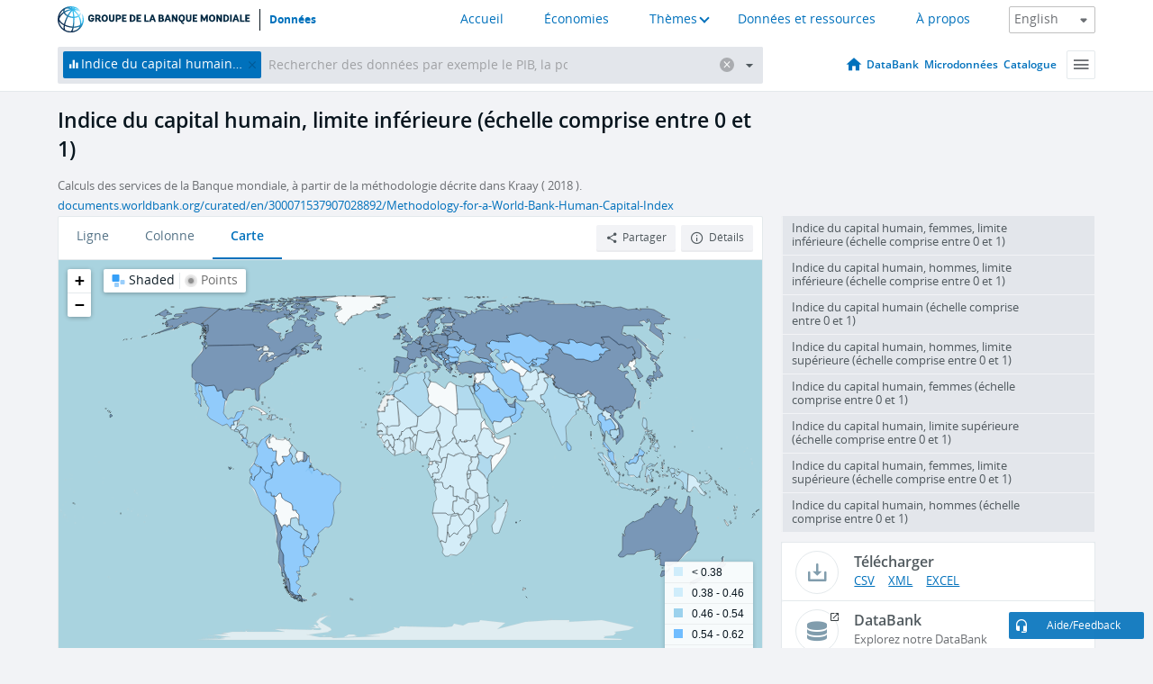

--- FILE ---
content_type: text/html; charset=utf-8
request_url: https://donnees.banquemondiale.org/indicator/HD.HCI.OVRL.LB
body_size: 80482
content:
<!doctype html>
<html data-reactroot="" data-reactid="1" data-react-checksum="-1125299942"><head data-reactid="2"><meta charset="utf-8" data-reactid="3"/><title data-react-helmet="true" data-reactid="4">Indice du capital humain, limite inférieure (échelle comprise entre 0 et 1) | Data</title><meta content="width=device-width, initial-scale=1, minimal-ui" name="viewport" data-reactid="5"/><meta content="IE=Edge" http-equiv="X-UA-Compatible" data-reactid="6"/><meta data-react-helmet="true" name="description" content="Indice du capital humain, limite inférieure (échelle comprise entre 0 et 1) from The World Bank: Data" data-reactid="7"/><link href="/favicon.ico?v=1.1" rel="shortcut icon" data-reactid="8"/><meta name="google-site-verification" content="ByFDZmo3VoJURCHrA3WHjth6IAISYQEbe20bfzTPCPo" data-reactid="9"/><meta property="og:title" content="World Bank Open Data" data-reactid="10"/><meta property="og:description" content="Free and open access to global development data" data-reactid="11"/><meta property="og:image" content="https://data.worldbank.org/assets/images/logo-wb-header-en.svg" data-reactid="12"/><meta property="og:url" content="https://data.worldbank.org" data-reactid="13"/><meta property="og:site_name" content="World Bank Open Data" data-reactid="14"/><meta name="twitter:title" content="World Bank Open Data" data-reactid="15"/><meta name="twitter:description" content="Free and open access to global development data" data-reactid="16"/><meta name="twitter:image" content="https://data.worldbank.org/assets/images/logo-wb-header-en.svg" data-reactid="17"/><meta property="og:title" content="World Bank Open Data" data-reactid="18"/><meta property="og:description" content="Free and open access to global development data" data-reactid="19"/><meta property="og:image" content="https://data.worldbank.org/assets/images/logo-wb-header-en.svg" data-reactid="20"/><meta property="og:url" content="https://data.worldbank.org" data-reactid="21"/><meta property="og:site_name" content="World Bank Open Data" data-reactid="22"/><meta name="twitter:title" content="World Bank Open Data" data-reactid="23"/><meta name="twitter:description" content="Free and open access to global development data" data-reactid="24"/><meta name="twitter:image" content="https://data.worldbank.org/assets/images/logo-wb-header-en.svg" data-reactid="25"/><meta name="twitter:card" content="@worldbankdata" data-reactid="26"/><meta name="twitter:creator" content="@worldbankdata" data-reactid="27"/><link href="/dist/main-5609719b9db58fc95eb8.css" media="screen, projection" rel="stylesheet" type="text/css" data-reactid="28"/><script data-reactid="29">
  var wbgData = wbgData || {};

  wbgData.page = {
      pageInfo: {
          pageName: "",
          pageCategory: "",
          pageUid: "",
          pageFirstPub: "",
          pageLastMod: "",
          author: "",
          topicTag: "",
          subtopicTag: "",
          contentType: "",
          channel: "",
          webpackage: ""
      },
      sectionInfo: {
          siteSection: "",
          subsectionP2: "",
          subsectionP3: "",
          subsectionP4: "",
          subsectionP5: "",
      }
  }
  wbgData.site = {
      pageLoad: "N",
      siteInfo: {
          siteLanguage: "",
          siteCountry: "",
          siteEnv: "",
          siteType: "datamain",
          siteRegion: "",
          userIpaddressType: "",
      },
      techInfo: {
          cmsType: "",
          bussVPUnit: "",
          bussUnit: "",
          bussUserGroup: "",
          bussAgency: "",
      },
  }
</script><script src="https://assets.adobedtm.com/223f6e2cf7c9/3eb6c9b72a93/launch-7bc0cdc67098.min.js" async="" data-reactid="30"></script><link data-react-helmet="true" rel="canonical" href="https://donnees.banquemondiale.org/indicateur/HD.HCI.OVRL.LB" data-reactid="31"/><link data-react-helmet="true" rel="alternate" href="https://data.worldbank.org/indicator/HD.HCI.OVRL.LB" hreflang="en" data-reactid="32"/><link data-react-helmet="true" rel="alternate" href="https://datos.bancomundial.org/indicador/HD.HCI.OVRL.LB" hreflang="es" data-reactid="33"/><link data-react-helmet="true" rel="alternate" href="https://data.albankaldawli.org/indicator/HD.HCI.OVRL.LB" hreflang="ar" data-reactid="34"/><link data-react-helmet="true" rel="alternate" href="https://data.worldbank.org.cn/indicator/HD.HCI.OVRL.LB" hreflang="zh" data-reactid="35"/></head><body data-reactid="36"><span style="padding-top:15px;" data-reactid="37"><!--[if lte IE 9]><p>It seems you are using an older browser. This site is optimized for modern browsers. Please upgrade to a modern browser for the best experience.<![endif]--></span><div id="app" data-reactid="38"><div class="" data-reactroot="" data-reactid="1" data-react-checksum="-36739487"><div data-reactid="2"><div class="" data-reactid="3"><div class="" style="opacity:1;-webkit-transition:0.4s opacity;transition:0.4s opacity;-webkit-transition-delay:0s;transition-delay:0s;" data-reactid="4"><div class="" style="display:none;position:fixed;top:0;left:0;width:40%;max-width:100% !important;height:2px;box-shadow:1px 1px 1px rgba(0,0,0,0.4);border-radius:0 1px 1px 0;-webkit-transition:0.4s width, 0.4s background-color;transition:0.4s width, 0.4s background-color;background-color:#0071BC;" data-reactid="5"></div></div><header class="border-bottom" id="header" data-reactid="6"><div class="wrapper" data-reactid="7"><div data-reactid="8"><a class="logo" href="http://www.banquemondiale.org/" target="_blank" data-reactid="9"><img alt="The World Bank" src="/assets/images/logo-wb-header-fr.svg" data-reactid="10"/></a><a class="datalink" href="/" data-reactid="11">Données</a></div><div class="tail-container" data-reactid="12"><div class="tab-switcher-container" data-reactid="13"><div class="tab-switcher-item-container " data-reactid="14"><a href="/" data-reactid="15">Accueil</a></div><div class="tab-switcher-item-container " data-reactid="16"><a href="https://data360.worldbank.org/en/economies" target="_blank" rel="noopener noreferrer" data-reactid="17">Économies</a></div><div class="tab-switcher-item-container " data-reactid="18"><a class="tab-switcher-1 tab-switcher-themes " href="#" data-reactid="19">Thèmes</a></div><div class="tab-switcher-item-container " data-reactid="20"><a href="https://data360.worldbank.org/en/search" target="_blank" rel="noopener noreferrer" data-reactid="21">Données et ressources</a></div><div class="tab-switcher-item-container " data-reactid="22"><a href="https://data360.worldbank.org/en/about" target="_blank" rel="noopener noreferrer" data-reactid="23">À propos</a></div></div><select class="dropdown" data-reactid="24"><option value="https://data.worldbank.org/indicator/HD.HCI.OVRL.LB" data-reactid="25">English</option><option value="https://datos.bancomundial.org/indicador/HD.HCI.OVRL.LB" data-reactid="26">Español</option><option value="https://donnees.banquemondiale.org/indicateur/HD.HCI.OVRL.LB" data-reactid="27">Français</option><option value="https://data.albankaldawli.org/indicator/HD.HCI.OVRL.LB" data-reactid="28">العربية</option><option value="https://data.worldbank.org.cn/indicator/HD.HCI.OVRL.LB" data-reactid="29">中文</option></select></div></div></header><div data-reactid="30"><nav id="nav" class="" data-reactid="31"><div class="wrapper" data-reactid="32"><div class="search" data-reactid="33"><div class="multiSelector-container " data-reactid="34"><div class="search-bar multiSelector " data-reactid="35"><div class="selector-box" data-reactid="36"><div class="scroll-box" data-reactid="37"><span class="indicator" data-reactid="38"><!-- react-text: 39 -->Indice du capital humain, limite inférieure (échelle comprise entre 0 et 1)<!-- /react-text --><button data-reactid="40"></button></span><input type="text" autocapitalize="off" autocomplete="off" autocorrect="off" id="selector" placeholder="Rechercher des données par exemple le PIB, la population, l&#x27;Indonésie" spellcheck="false" tabindex="0" value="" class="" data-reactid="41"/></div></div><button class="clear" data-reactid="42"></button><button class="" data-reactid="43"></button><div class="dropdownBox " data-reactid="44"><div class="control" data-reactid="45"><button class="close button secondary" data-reactid="46">Close</button></div><p data-reactid="47"><span data-reactid="48">Parcourir les indicateurs du développement dans le monde par</span><a class="country" href="/pays" data-reactid="49"><span data-reactid="50">Pays</span></a><span data-reactid="51">ou</span><a href="/indicateur" data-reactid="52"><span data-reactid="53">Indicateur</span></a></p></div></div></div></div><nav class="links" data-reactid="54"><a class="nav-item datapage" href="/" data-reactid="55"></a><a class="nav-item" href="http://databank.banquemondiale.org/data/home.aspx" target="false" data-reactid="56">DataBank</a><a class="nav-item" href="http://microdata.worldbank.org/index.php/home" target="false" data-reactid="57">Microdonnées</a><a class="nav-item" href="https://datacatalog.worldbank.org" target="false" data-reactid="58">Catalogue</a><div class="megamenu" data-reactid="59"><button class="menu" id="navBarMenu" data-reactid="60"><span data-reactid="61">Menu</span></button><div class="menuContainer" data-reactid="62"><div class="box" data-reactid="63"><ul class="featured" data-reactid="64"><li data-reactid="65"><a href="http://microdata.worldbank.org/index.php/home" target="_blank" data-reactid="66">Microdata</a></li><li data-reactid="67"><a href="http://datacatalog.worldbank.org" target="_blank" data-reactid="68">Data Catalog</a></li><li data-reactid="69"><a href="http://databank.worldbank.org/data/home.aspx" target="_blank" data-reactid="70"><span data-reactid="71">DataBank</span></a></li></ul><div class="wrapper " data-reactid="72"><div class="dropdownBox" data-reactid="73"><span data-reactid="74">Parcourir les indicateurs du développement dans le monde par</span><a class="country" href="/pays" data-reactid="75"><span data-reactid="76">Pays</span></a><a href="/indicateur" data-reactid="77"><span data-reactid="78">Indicateur</span></a></div><div class="colGroup" data-reactid="79"><ul class="col" data-reactid="80"><li class="hasItem" data-reactid="81"><a href="/a-propos" data-reactid="82">À propos</a><ul data-reactid="83"><li data-reactid="84"><a href="/a-propos/commencer" data-reactid="85">Commencer</a></li><li data-reactid="86"><a href="http://data.worldbank.org/about/faq" data-reactid="87">Questions fréquentes (a)</a></li><li data-reactid="88"><a href="http://datahelpdesk.worldbank.org" data-reactid="89">Aide</a></li><li data-reactid="90"><a href="/a-propos/contacts" data-reactid="91">Contacts</a></li></ul></li></ul><ul class="col" data-reactid="92"><li class="hasItem" data-reactid="93"><a href="/a-propos/programmes-de-donnees" data-reactid="94">Programmes de données</a><ul data-reactid="95"><li data-reactid="96"><a href="/a-propos/programmes-de-donnees#statcap" data-reactid="97">Amélioration des capacités statistiques</a></li><li data-reactid="98"><a href="/a-propos/programmes-de-donnees#icp" data-reactid="99">Programme de comparaison internationale</a></li><li data-reactid="100"><a href="http://data.worldbank.org/about/data-programs#ihsn" data-reactid="101">Réseau international d’enquêtes auprès des ménages (IHSN) (a)</a></li><li data-reactid="102"><a href="/a-propos/programmes-de-donnees#jedh" data-reactid="103">Plate-forme conjointe sur la dette extérieure</a></li><li data-reactid="104"><a href="http://opendatatoolkit.worldbank.org" data-reactid="105">Guide pratique pour l’ouverture des données publiques</a></li><li data-reactid="106"><a href="/a-propos/programmes-de-donnees#qeds" data-reactid="107">Statistiques semestrielles sur la dette extérieure</a></li><li data-reactid="108"><a href="/a-propos/programmes-de-donnees#statcap" data-reactid="109">Fonds fiduciaire pour le renforcement des capacités statistiques</a></li></ul></li></ul><ul class="col" data-reactid="110"><li class="hasItem" data-reactid="111"><a href="/produits" data-reactid="112">Nos Produits</a><ul data-reactid="113"><li data-reactid="114"><a href="http://datatopics.worldbank.org/world-development-indicators" data-reactid="115">Indicateurs du développement dans le monde (a)</a></li><li data-reactid="116"><a href="https://www.worldbank.org/en/programs/debt-statistics/ids/products" data-reactid="117">Statistiques de la dette internationale (a)</a></li><li data-reactid="118"><a href="/produits/recueils-de-donnees" data-reactid="119">Autres ouvrages et rapports</a></li><li data-reactid="120"><a href="https://datahelpdesk.worldbank.org/knowledgebase/articles/906519" data-reactid="121">Pays et Groupes de Prêt (a)</a></li><li data-reactid="122"><a href="http://data.worldbank.org/products/tools" data-reactid="123">Portails et outils relatifs aux données (a)</a></li></ul></li></ul><ul class="col" data-reactid="124"><li data-reactid="125"><a href="http://datatopics.worldbank.org/sdgs" data-reactid="126">Objectifs de développement (a)</a></li><li data-reactid="127"><a href="/conditions-utilisation" data-reactid="128">Conditions d&#x27;utilisation</a></li><li data-reactid="129"><a href="https://datahelpdesk.worldbank.org/knowledgebase/articles/889386" data-reactid="130">Développeurs (a)</a></li></ul></div></div></div></div></div></nav></div></nav></div><div class="wrapper" id="main" data-reactid="131"><!-- react-text: 132 --><!-- /react-text --><!-- react-empty: 133 --><article class="card indicator" id="mainChart" data-reactid="134"><span data-reactid="135"></span><div class="cardheader" data-reactid="136"><a href="/indicateur/HD.HCI.OVRL.LB" data-reactid="137"><h1 data-reactid="138">Indice du capital humain, limite inférieure (échelle comprise entre 0 et 1)</h1></a><div class="sources-org" data-reactid="139"><span data-reactid="140"><span data-reactid="141">Calculs des services de la Banque mondiale, à partir de la méthodologie décrite dans Kraay ( 2018 ). </span><a href="http://documents.worldbank.org/curated/en/300071537907028892/Methodology-for-a-World-Bank-Human-Capital-Index" data-reactid="142">documents.worldbank.org/curated/en/300071537907028892/Methodology-for-a-World-Bank-Human-Capital-Index</a><span data-reactid="143">
</span></span></div></div><section class="body" data-reactid="144"><nav class="tabs" data-reactid="145"><div class="tab-item" data-reactid="146"><a data-reactid="147"><span data-reactid="148">Ligne</span></a><a data-reactid="149"><span data-reactid="150">Colonne</span></a><a class="active" data-reactid="151"><span data-reactid="152">Carte</span></a></div><div class="buttons" data-reactid="153"><button class="button secondary share" style="display:inline-block;" data-reactid="154"><span data-reactid="155">Partager</span></button><button class="button secondary openinnew" data-reactid="156"><span data-reactid="157">Détails</span></button></div></nav><div class="view map" data-reactid="158"><div class="switcher" data-reactid="159"><span style="color:#101f28;-webkit-filter:grayscale(0%);filter:grayscale(0%);" data-reactid="160"><img src="/assets/images/icon-map-shaded.jpg" data-reactid="161"/><i data-reactid="162"><!-- react-text: 163 --> <!-- /react-text --><!-- react-text: 164 -->Shaded<!-- /react-text --><!-- react-text: 165 --> <!-- /react-text --></i></span><span style="color:#6C6F73;-webkit-filter:grayscale(100%);filter:grayscale(100%);" data-reactid="166"><img src="/assets/images/icon-map-points.jpg" data-reactid="167"/><i data-reactid="168"><!-- react-text: 169 --> <!-- /react-text --><!-- react-text: 170 -->Points<!-- /react-text --></i></span></div><img class="placeholder" src="/assets/images/placeholder.png" data-reactid="171"/><div data-reactid="172"><div class="map-container" data-reactid="173"><div style="height:750px;background-color:#a9d3df;" data-reactid="174"></div></div><span data-reactid="175"><span data-reactid="176"><span class="range-slider-container" data-reactid="177"><p style="width:22%;" data-reactid="178">2020</p><div class="range year" data-reactid="179"><div style="position:relative;" class="newSlider" data-reactid="180"><div class="handle handle-0 " style="position:absolute;will-change:;z-index:1;left:0px;" data-reactid="181"></div></div></div></span></span></span></div></div></section><aside class="sidebar" data-reactid="182"><div data-reactid="183"><div class="featured-indicators" data-reactid="184"><ul class="chart-list" data-reactid="185"><li data-reactid="186"><a href="/indicator/HD.HCI.OVRL.LB.FE" data-reactid="187"><span class="name" data-reactid="188">Indice du capital humain, femmes, limite inférieure (échelle comprise entre 0 et 1)</span><div class="chart" data-reactid="189"><img class="placeholder" src="/assets/images/placeholder.png" data-reactid="190"/><div class="d3-chart spinning" data-reactid="191"></div></div></a></li><li data-reactid="192"><a href="/indicator/HD.HCI.OVRL.LB.MA" data-reactid="193"><span class="name" data-reactid="194">Indice du capital humain, hommes, limite inférieure (échelle comprise entre 0 et 1)</span><div class="chart" data-reactid="195"><img class="placeholder" src="/assets/images/placeholder.png" data-reactid="196"/><div class="d3-chart spinning" data-reactid="197"></div></div></a></li><li data-reactid="198"><a href="/indicator/HD.HCI.OVRL" data-reactid="199"><span class="name" data-reactid="200">Indice du capital humain (échelle comprise entre 0 et 1)</span><div class="chart" data-reactid="201"><img class="placeholder" src="/assets/images/placeholder.png" data-reactid="202"/><div class="d3-chart spinning" data-reactid="203"></div></div></a></li><li data-reactid="204"><a href="/indicator/HD.HCI.OVRL.UB.MA" data-reactid="205"><span class="name" data-reactid="206">Indice du capital humain, hommes, limite supérieure (échelle comprise entre 0 et 1)</span><div class="chart" data-reactid="207"><img class="placeholder" src="/assets/images/placeholder.png" data-reactid="208"/><div class="d3-chart spinning" data-reactid="209"></div></div></a></li><li data-reactid="210"><a href="/indicator/HD.HCI.OVRL.FE" data-reactid="211"><span class="name" data-reactid="212">Indice du capital humain, femmes (échelle comprise entre 0 et 1)</span><div class="chart" data-reactid="213"><img class="placeholder" src="/assets/images/placeholder.png" data-reactid="214"/><div class="d3-chart spinning" data-reactid="215"></div></div></a></li><li data-reactid="216"><a href="/indicator/HD.HCI.OVRL.UB" data-reactid="217"><span class="name" data-reactid="218">Indice du capital humain, limite supérieure (échelle comprise entre 0 et 1)</span><div class="chart" data-reactid="219"><img class="placeholder" src="/assets/images/placeholder.png" data-reactid="220"/><div class="d3-chart spinning" data-reactid="221"></div></div></a></li><li data-reactid="222"><a href="/indicator/HD.HCI.OVRL.UB.FE" data-reactid="223"><span class="name" data-reactid="224">Indice du capital humain, femmes, limite supérieure (échelle comprise entre 0 et 1)</span><div class="chart" data-reactid="225"><img class="placeholder" src="/assets/images/placeholder.png" data-reactid="226"/><div class="d3-chart spinning" data-reactid="227"></div></div></a></li><li data-reactid="228"><a href="/indicator/HD.HCI.OVRL.MA" data-reactid="229"><span class="name" data-reactid="230">Indice du capital humain, hommes (échelle comprise entre 0 et 1)</span><div class="chart" data-reactid="231"><img class="placeholder" src="/assets/images/placeholder.png" data-reactid="232"/><div class="d3-chart spinning" data-reactid="233"></div></div></a></li></ul></div><div class="buttonGroup" data-reactid="234"><div class="btn-item download" data-reactid="235"><h4 data-reactid="236"><span data-reactid="237">Télécharger</span></h4><p data-reactid="238"><a href="https://api.worldbank.org/v2/fr/indicator/HD.HCI.OVRL.LB?downloadformat=csv" data-reactid="239">CSV</a><a href="https://api.worldbank.org/v2/fr/indicator/HD.HCI.OVRL.LB?downloadformat=xml" data-reactid="240">XML</a><a href="https://api.worldbank.org/v2/fr/indicator/HD.HCI.OVRL.LB?downloadformat=excel" data-reactid="241">EXCEL</a></p></div><a class="btn-item databank" href="http://databank.banquemondiale.org/data/reports.aspx?source=2&amp;series=HD.HCI.OVRL.LB&amp;country=" target="_blank" data-reactid="242"><h4 data-reactid="243"><span data-reactid="244">DataBank</span></h4><p data-reactid="245"><span data-reactid="246">Explorez notre DataBank</span></p></a></div></div></aside></article><div data-reactid="247"><div data-reactid="248"><h2 data-reactid="249">Tous les pays et économies</h2><article class="details card" data-reactid="250"><section data-reactid="251"><div data-reactid="252"><div data-reactid="253"><div data-reactid="254"><!-- react-text: 255 --><!-- /react-text --><section class="body" data-reactid="256"><div class="infinite" data-reactid="257"><div class="item title" data-reactid="258"><div class="th country ascendant" data-reactid="259"><span data-reactid="260">Nom du pays</span></div><div class="th most_recent_year" data-customlink="ss:body content" data-reactid="261"><span data-reactid="262">Année la Plus Récente</span></div><div class="th most_recent_value" data-customlink="ss:body content" data-reactid="263"><span data-reactid="264">Valeur la Plus Récente</span></div><div class="th sparkline" data-reactid="265"></div></div></div></section></div></div></div></section></article></div></div></div><div id="hf_footer_wrapper" data-reactid="266"><div class="right-bottom" data-reactid="267"><a class="help-improve" href="http://goo.gl/forms/Hw4zfOQufm" target="_blank" data-reactid="268"><span data-reactid="269">Aidez-nous à améliorer ce site</span></a><button class="fixed-button" data-reactid="270"><span data-reactid="271">Aide/Feedback</span></button></div><div class="wrapper" data-reactid="272"><ul class="_bottom" data-reactid="273"><li class="_bottom_logo" data-reactid="274"><a href="http://www.banquemondiale.org/" target="_blank" data-reactid="275"><img src="/assets/images/logo-wbg-footer-fr.svg" alt="Œuvrer pour un monde sans pauvreté" data-reactid="276"/></a></li><li class="_ibrd" data-reactid="277"><a href="http://www.banquemondiale.org/fr/about/what-we-do/brief/ibrd" target="_blank" data-reactid="278">BIRD</a></li><li data-reactid="279"><a href="http://www.banquemondiale.org/ida" target="_blank" data-reactid="280">IDA</a></li><li data-reactid="281"><a href="http://www.ifc.org/french" target="_blank" data-reactid="282">IFC</a></li><li data-reactid="283"><a href="http://www.miga.org/" target="_blank" data-reactid="284">MIGA</a></li><li data-reactid="285"><a href="http://www.worldbank.org/icsid/" target="_blank" data-reactid="286">CIRDI</a></li><li class="_bottom_social" data-reactid="287"><div class="social-container" data-reactid="288"><a href="https://www.facebook.com/worldbank/" data-reactid="289"><img alt="World Bank Facebook" src="/media/social/facebook.svg" data-reactid="290"/></a><a href="https://x.com/worldbankdata" data-reactid="291"><img alt="World Bank Twitter" src="/media/social/twitter.svg" data-reactid="292"/></a><a href="https://github.com/worldbank" data-reactid="293"><img alt="World Bank Github" src="/media/social/github.svg" data-reactid="294"/></a><a href="https://www.linkedin.com/showcase/world-bank-development-economics/posts/?feedView=all" data-reactid="295"><img alt="World Bank Linkedin" src="/media/social/linkedin.svg" data-reactid="296"/></a></div></li></ul><div class="_bottom_left" data-reactid="297"><ul data-reactid="298"><li data-reactid="299"><a href="http://www.banquemondiale.org/fr/about/legal" target="_blank" data-reactid="300">Droits</a></li><li data-reactid="301"><a href="http://www.banquemondiale.org/fr/access-to-information" target="_blank" data-reactid="302">Accès à l’information</a></li><li data-reactid="303"><a href="http://www.banquemondiale.org/emploi/" target="_blank" data-reactid="304">Emplois</a></li><li class="_last" data-reactid="305"><a href="http://www.banquemondiale.org/contacts" target="_blank" data-reactid="306">Contacts</a></li></ul><div class="_copyright" data-reactid="307"><!-- react-text: 308 -->© <!-- /react-text --><!-- react-text: 309 -->2026<!-- /react-text --><!-- react-text: 310 --> Groupe Banque mondiale. Tous droits réservés.<!-- /react-text --></div></div><div class="_bottom_right" data-reactid="311"><a href="http://www.banquemondiale.org/fr/about/unit/integrity-vice-presidency/report-an-allegation" target="_blank" data-reactid="312"><div data-reactid="313">SIGNALER UN CAS DE FRAUDE OU DE CORRUPTION</div></a></div></div></div></div></div></div></div><script data-reactid="39">window.__data=["^ ","cache",["^ ","banner",["^ ","$type","atom","value",["^ ","fr","<div id=\"wb_banner\"><span class=\"wb_banner_text\">COVID-19 : Comment le Groupe de la Banque mondiale aide-t-il les pays à faire face à la pandémie ?  <a class=\"btn-schedule\" href=\"https://www.banquemondiale.org/fr/who-we-are/news/coronavirus-covid19?intcid=wbw_xpl_banner_fr_ext_Covid19\">Suivez notre actualité</a></p>\r\n</span><span class=\"wb_banner_descr\"></span><input type=\"button\" value=\"Close\" onclick=\"wb_close();\" /></div>","en","<div id=\"wb_banner\"><span class=\"wb_banner_text\"><p>Learn how the World Bank Group is helping countries with COVID-19 (coronavirus). <a class=\"btn-schedule\" href=\"https://www.worldbank.org/en/who-we-are/news/coronavirus-covid19?intcid=wbw_xpl_banner_en_ext_Covid19\">Find Out </a></p></span><span class=\"wb_banner_descr\"></span><input type=\"button\" value=\"Close\" onclick=\"wb_close();\" /></div>","pt",null,"ar","<div id=\"wb_banner\"><span class=\"wb_banner_text\"><p>تعرّف كيف تدعم مجموعة البنك الدولي البلدان المتأثرة بتفشِّي فيروس كورونا (COVID-19). <a class=\"btn-schedule\" href=\"https://www.albankaldawli.org/ar/who-we-are/news/coronavirus-covid19?intcid=wbw_xpl_banner_ar_ext_Covid19\"> للمزيد  </a></p>\r\n</span><span class=\"wb_banner_descr\"></span><input type=\"button\" value=\"Close\" onclick=\"wb_close();\" /></div>","display",true,"es","<div id=\"wb_banner\"><span class=\"wb_banner_text\"><p>Coronavirus: La respuesta del Grupo Banco Mundial ante la emergencia mundial de hacer frente a la pandemia. <a class=\"btn-schedule\" href=\"https://www.bancomundial.org/es/who-we-are/news/coronavirus-covid19?intcid=wbw_xpl_banner_es_ext_Covid19\">Sepa más</a></p></span><span class=\"wb_banner_descr\"></span><input type=\"button\" value=\"Close\" onclick=\"wb_close();\" /></div>"]],"countryMeta",["^ ","1W",["^ ","adminregion",["^ ","^2","atom"],"en",["^ ","^2","atom","^3",["^ ","WB-2code","1W","name","World","LongName","World","2-alphacode","1W","ShortName","World","financeName","World","TableName","World"]],"fr",["^ ","^2","atom","^3",["^ ","^8","Monde"]],"id",["^ ","^2","atom","^3","WLD"],"incomelevel",["^ ","^2","atom"],"locationType",["^ ","^2","atom","^3","region"],"locations",["^ ","^2","atom"],"^8",["^ ","^2","atom","^3","World"],"region",["^ ","^2","atom"]]],"indicatorMeta",["^ ","HD.HCI.OVRL.LB",["^ ","License_Type",["^ ","^2","atom","^3","CC BY-4.0"],"License_URL",["^ ","^2","atom","^3","https://datacatalog.worldbank.org/public-licenses#cc-by"],"WDITable",["^ ","^2","atom"],"decimal",["^ ","^2","atom","^3",1],"description",["^ ","^2","atom"],"fr",["^ ","^2","atom","^3",["^ ","fullname","Indice du capital humain, limite inférieure (échelle comprise entre 0 et 1)","sourceOrganization","Calculs des services de la Banque mondiale, à partir de la méthodologie décrite dans Kraay (2018). http://documents.worldbank.org/curated/en/300071537907028892/Methodology-for-a-World-Bank-Human-Capital-Index\r\n","shortname","Indice du capital humain, limite inférieure","sourceNote","Cette valeur rend compte de l'incertitude que présente la mesure des composantes de l'indice du capital humain et de l'indice global. Elle est obtenue en recalculant l'indice en fonction des estimations de la limite inférieure de chacune de ses composantes. La fourchette entre les limites inférieure et supérieure correspond à l'intervalle d'incertitude. Bien que ces fourchettes ne puissent pas être interprétées de manière statistiquement rigoureuse, si les intervalles d'incertitude de deux pays se chevauchent en grande partie, l'écart entre les valeurs de leur indice ne devrait pas être pratiquement significatif en règle générale. \r\n"]],"^I",["^ ","^2","atom","^3","Human Capital Index (HCI), Lower Bound (scale 0-1)"],"id",["^ ","^2","atom","^3","HD.HCI.OVRL.LB"],"last_year",["^ ","^2","atom","^3",[2020,["ME","BD","CL","RO","TG","HT","GE","LV","GD","CD","LB","CY","EC","PT","MA","DZ","YE","IQ","PA","ET","CO","SB","TT","KH","AE","AF","SZ","IR","MX","TH","HR","AU","BE","MT","VC","TV","LC","BF","ID","EE","PS","GR","NO","HN","ZW","IT","SI","HK","LR","SC","HU","PE","NG","PL","DE","IE","RU","GY","CI","TR","ML","PW","JM","RW","MW","MU","LT","BI","KN","FI","RS","UG","FM","SE","PG","TZ","KW","VN","AZ","PK","BH","JP","SG","NI","UY","EG","GA","OM","FR","MR","LA","GM","LU","GT","PH","DK","QA","IN","JO","BW","MD","CF","CA","AT","SA","ES","TO","TN","CH","SK","SV","SL","WS","AR","CR","BA","FJ","VU","MH","AM","TD","MZ","SS","CN","AG","SN","BY","UA","DO","CG","UZ","MN","NE","BN","NZ","AO","TJ","MG","MY","SD","KI","AL","CZ","IS","KG","MO","US","CM","GH","GN","KM","NL","BG","TL","MK","GB","BT","DM","IL","NP","NA","ZA","KR","LS","PY","KZ","ZM","MM","BR","BJ","LK","KE"]]],"relatedIndicators",["^ ","^2","atom","^3",["HD.HCI.OVRL.LB.FE","HD.HCI.OVRL.LB.MA","HD.HCI.OVRL","HD.HCI.OVRL.UB.MA","HD.HCI.OVRL.FE","HD.HCI.OVRL.UB","HD.HCI.OVRL.UB.FE","HD.HCI.OVRL.MA"]],"^K",["^ ","^2","atom","^3","Human Capital Index"],"source",["^ ","^2","atom","^3","2"],"^L",["^ ","^2","atom","^3","The HCI lower bound reflects uncertainty in the measurement of  the components and the overall index. It is obtained by recalculating the HCI using estimates of the upper bounds of each of the components of the HCI.  The range between the upper and lower bound is the uncertainty interval.  While the uncertainty intervals constructed here do not have a rigorous statistical interpretation, a rule of thumb is that if for two countries they overlap substantially, the differences between their HCI values are not likely to be practically meaningful."],"^J",["^ ","^2","atom","^3","World Bank staff calculations based on the methodology described in Kraay (2018).  http://documents.worldbank.org/curated/en/300071537907028892/Methodology-for-a-World-Bank-Human-Capital-Index"],"sourceURL",["^ ","^2","atom","^3","http://documents.worldbank.org/curated/en/300071537907028892/Methodology-for-a-World-Bank-Human-Capital-Index"],"topics",["^ ","^2","atom","^3",[["^ ","id","13","^3","Public Sector "]]],"unit",["^ ","^2","atom","^3","unknown"]],"HD.HCI.OVRL.LB.FE",["^ ","^D",["^ ","^2","atom","^3","CC BY-4.0"],"^E",["^ ","^2","atom","^3","https://datacatalog.worldbank.org/public-licenses#cc-by"],"^F",["^ ","^2","atom"],"^G",["^ ","^2","atom","^3",1],"^H",["^ ","^2","atom"],"fr",["^ ","^2","atom","^3",["^ ","^I","Indice du capital humain, femmes, limite inférieure (échelle comprise entre 0 et 1)","^J","Calculs des services de la Banque mondiale, à partir de la méthodologie décrite dans Kraay (2018). http://documents.worldbank.org/curated/en/300071537907028892/Methodology-for-a-World-Bank-Human-Capital-Index\r\n","^K","Indice du capital humain, femmes, limite inférieure","^L","Cette valeur rend compte de l'incertitude que présente la mesure des composantes de l'indice du capital humain et de l'indice global. Elle est obtenue en recalculant l'indice en fonction des estimations de la limite inférieure de chacune de ses composantes. La fourchette entre les limites inférieure et supérieure correspond à l'intervalle d'incertitude. Bien que ces fourchettes ne puissent pas être interprétées de manière statistiquement rigoureuse, si les intervalles d'incertitude de deux pays se chevauchent en grande partie, l'écart entre les valeurs de leur indice ne devrait pas être pratiquement significatif en règle générale. \r\n"]],"^I",["^ ","^2","atom","^3","Human Capital Index (HCI), Female, Lower Bound (scale 0-1)"],"id",["^ ","^2","atom","^3","HD.HCI.OVRL.LB.FE"],"^M",["^ ","^2","atom","^3",[2020,["ME","BD","CL","RO","TG","HT","GE","LV","GD","CD","CY","EC","PT","MA","DZ","YE","IQ","PA","ET","CO","SB","AE","AF","IR","MX","TH","HR","AU","BE","MT","VC","TV","LC","BF","ID","EE","PS","GR","NO","HN","IT","SI","HK","LR","HU","PE","NG","PL","DE","IE","RU","GY","CI","TR","ML","PW","JM","RW","LT","BI","KN","FI","RS","FM","SE","PG","TZ","KW","VN","AZ","PK","BH","SG","NI","UY","EG","GA","OM","FR","MR","LA","GM","LU","GT","PH","DK","QA","IN","JO","BW","MD","CA","AT","SA","ES","TO","TN","CH","SK","SV","SL","WS","AR","CR","BA","FJ","VU","MH","AM","TD","CN","AG","SN","BY","UA","DO","CG","UZ","MN","NE","BN","NZ","AO","MG","MY","SD","KI","AL","CZ","IS","KG","MO","US","CM","GH","GN","KM","NL","BG","TL","MK","GB","BT","DM","IL","ZA","KR","PY","KZ","MM","BJ"]]],"^N",["^ ","^2","atom","^3",["HD.HCI.OVRL.LB","HD.HCI.OVRL.LB.MA","HD.HCI.OVRL","HD.HCI.OVRL.UB.MA","HD.HCI.OVRL.FE","HD.HCI.OVRL.UB","HD.HCI.OVRL.UB.FE","HD.HCI.OVRL.MA"]],"^K",["^ ","^2","atom","^3","Human Capital Index"],"^O",["^ ","^2","atom","^3","2"],"^L",["^ ","^2","atom","^3","The HCI lower bound reflects uncertainty in the measurement of  the components and the overall index. It is obtained by recalculating the HCI using estimates of the upper bounds of each of the components of the HCI.  The range between the upper and lower bound is the uncertainty interval.  While the uncertainty intervals constructed here do not have a rigorous statistical interpretation, a rule of thumb is that if for two countries they overlap substantially, the differences between their HCI values are not likely to be practically meaningful."],"^J",["^ ","^2","atom","^3","World Bank staff calculations based on the methodology described in Kraay (2018).  http://documents.worldbank.org/curated/en/300071537907028892/Methodology-for-a-World-Bank-Human-Capital-Index"],"^P",["^ ","^2","atom","^3","http://documents.worldbank.org/curated/en/300071537907028892/Methodology-for-a-World-Bank-Human-Capital-Index"],"^Q",["^ ","^2","atom","^3",[["^ ","id","13","^3","Public Sector "]]],"^R",["^ ","^2","atom","^3","unknown"]],"HD.HCI.OVRL.LB.MA",["^ ","^D",["^ ","^2","atom","^3","CC BY-4.0"],"^E",["^ ","^2","atom","^3","https://datacatalog.worldbank.org/public-licenses#cc-by"],"^F",["^ ","^2","atom"],"^G",["^ ","^2","atom","^3",1],"^H",["^ ","^2","atom"],"fr",["^ ","^2","atom","^3",["^ ","^I","Indice du capital humain, hommes, limite inférieure (échelle comprise entre 0 et 1)","^J","Calculs des services de la Banque mondiale, à partir de la méthodologie décrite dans Kraay (2018). http://documents.worldbank.org/curated/en/300071537907028892/Methodology-for-a-World-Bank-Human-Capital-Index\r\n","^K","Indice du capital humain, hommes, limite inférieure","^L","Cette valeur rend compte de l'incertitude que présente la mesure des composantes de l'indice du capital humain et de l'indice global. Elle est obtenue en recalculant l'indice en fonction des estimations de la limite inférieure de chacune de ses composantes. La fourchette entre les limites inférieure et supérieure correspond à l'intervalle d'incertitude. Bien que ces fourchettes ne puissent pas être interprétées de manière statistiquement rigoureuse, si les intervalles d'incertitude de deux pays se chevauchent en grande partie, l'écart entre les valeurs de leur indice ne devrait pas être pratiquement significatif en règle générale. \r\n"]],"^I",["^ ","^2","atom","^3","Human Capital Index (HCI), Male, Lower Bound (scale 0-1)"],"id",["^ ","^2","atom","^3","HD.HCI.OVRL.LB.MA"],"^M",["^ ","^2","atom","^3",[2020,["ME","BD","CL","RO","TG","HT","GE","LV","GD","CD","CY","EC","PT","MA","DZ","YE","IQ","PA","ET","CO","SB","AE","AF","IR","MX","TH","HR","AU","BE","MT","VC","TV","LC","BF","ID","EE","PS","GR","NO","HN","IT","SI","HK","LR","HU","PE","NG","PL","DE","IE","RU","GY","CI","TR","ML","PW","JM","RW","LT","BI","KN","FI","RS","FM","SE","PG","TZ","KW","VN","AZ","PK","BH","SG","NI","UY","EG","GA","OM","FR","MR","LA","GM","LU","GT","PH","DK","QA","IN","JO","BW","MD","CA","AT","SA","ES","TO","TN","CH","SK","SV","SL","WS","AR","CR","BA","FJ","VU","MH","AM","TD","CN","AG","SN","BY","UA","DO","CG","UZ","MN","NE","BN","NZ","AO","MG","MY","SD","KI","AL","CZ","IS","KG","MO","US","CM","GH","GN","KM","NL","BG","TL","MK","GB","BT","DM","IL","ZA","KR","PY","KZ","MM","BJ"]]],"^N",["^ ","^2","atom","^3",["HD.HCI.OVRL.LB","HD.HCI.OVRL.LB.FE","HD.HCI.OVRL","HD.HCI.OVRL.UB.MA","HD.HCI.OVRL.FE","HD.HCI.OVRL.UB","HD.HCI.OVRL.UB.FE","HD.HCI.OVRL.MA"]],"^K",["^ ","^2","atom","^3","Human Capital Index"],"^O",["^ ","^2","atom","^3","2"],"^L",["^ ","^2","atom","^3","The HCI lower bound reflects uncertainty in the measurement of  the components and the overall index. It is obtained by recalculating the HCI using estimates of the upper bounds of each of the components of the HCI.  The range between the upper and lower bound is the uncertainty interval.  While the uncertainty intervals constructed here do not have a rigorous statistical interpretation, a rule of thumb is that if for two countries they overlap substantially, the differences between their HCI values are not likely to be practically meaningful."],"^J",["^ ","^2","atom","^3","World Bank staff calculations based on the methodology described in Kraay (2018).  http://documents.worldbank.org/curated/en/300071537907028892/Methodology-for-a-World-Bank-Human-Capital-Index"],"^P",["^ ","^2","atom","^3","http://documents.worldbank.org/curated/en/300071537907028892/Methodology-for-a-World-Bank-Human-Capital-Index"],"^Q",["^ ","^2","atom","^3",[["^ ","id","13","^3","Public Sector "]]],"^R",["^ ","^2","atom","^3","unknown"]],"HD.HCI.OVRL",["^ ","^D",["^ ","^2","atom","^3","CC BY-4.0"],"^E",["^ ","^2","atom","^3","https://datacatalog.worldbank.org/public-licenses#cc-by"],"^F",["^ ","^2","atom"],"^G",["^ ","^2","atom","^3",1],"^H",["^ ","^2","atom"],"fr",["^ ","^2","atom","^3",["^ ","^I","Indice du capital humain (échelle comprise entre 0 et 1)","^J","Calculs des services de la Banque mondiale, à partir de la méthodologie décrite dans Kraay (2018). http://documents.worldbank.org/curated/en/300071537907028892/Methodology-for-a-World-Bank-Human-Capital-Index\r\n","^K","Indice du capital humain","^L","L'indice du capital humain mesure la contribution de l'état de santé et de l'éducation à la productivité du travail. La valeur globale de l'indice, comprise entre 0 et 1, mesure la productivité future d'un enfant né aujourd'hui par rapport à une valeur de référence correspondant à un bon état de santé et une éducation complète. \r\n"]],"^I",["^ ","^2","atom","^3","Human Capital Index (HCI) (scale 0-1)"],"id",["^ ","^2","atom","^3","HD.HCI.OVRL"],"^M",["^ ","^2","atom","^3",[2020,["ME","BD","CL","RO","TG","HT","GE","LV","GD","CD","LB","CY","EC","PT","MA","DZ","YE","IQ","PA","ET","CO","SB","TT","KH","AE","AF","SZ","IR","MX","TH","HR","AU","BE","MT","VC","TV","LC","BF","ID","EE","PS","GR","NO","HN","ZW","IT","SI","HK","LR","SC","HU","PE","NG","PL","DE","IE","RU","GY","CI","TR","ML","PW","JM","RW","MW","MU","LT","BI","KN","FI","RS","UG","FM","SE","PG","TZ","KW","VN","AZ","PK","BH","JP","SG","NI","UY","EG","GA","OM","FR","MR","LA","GM","LU","GT","PH","DK","QA","IN","JO","BW","MD","CF","CA","AT","SA","ES","TO","TN","CH","SK","SV","SL","WS","AR","CR","BA","FJ","VU","MH","AM","TD","MZ","SS","CN","AG","SN","BY","UA","DO","CG","UZ","MN","NE","BN","NZ","AO","TJ","MG","MY","SD","KI","AL","CZ","IS","KG","MO","US","CM","GH","GN","KM","NL","BG","TL","MK","GB","BT","DM","IL","NP","NA","ZA","KR","LS","PY","KZ","ZM","MM","BR","BJ","LK","KE"]]],"^N",["^ ","^2","atom","^3",["HD.HCI.OVRL.UB.MA","HD.HCI.OVRL.FE","HD.HCI.OVRL.UB","HD.HCI.OVRL.UB.FE","HD.HCI.OVRL.LB.FE","HD.HCI.OVRL.LB.MA","HD.HCI.OVRL.MA","HD.HCI.OVRL.LB"]],"^K",["^ ","^2","atom","^3","Human Capital Index"],"^O",["^ ","^2","atom","^3","2"],"^L",["^ ","^2","atom","^3","The HCI calculates the contributions of health and education to worker productivity. The final index score ranges from zero to one and measures the productivity as a future worker of child born today relative to the benchmark of full health and complete education."],"^J",["^ ","^2","atom","^3","World Bank staff calculations based on the methodology described in World Bank (2018). https://openknowledge.worldbank.org/handle/10986/30498."],"^P",["^ ","^2","atom","^3","https://openknowledge.worldbank.org/handle/10986/30498"],"^Q",["^ ","^2","atom","^3",[["^ ","id","13","^3","Public Sector "]]],"^R",["^ ","^2","atom","^3","unknown"]],"HD.HCI.OVRL.UB.MA",["^ ","^D",["^ ","^2","atom","^3","CC BY-4.0"],"^E",["^ ","^2","atom","^3","https://datacatalog.worldbank.org/public-licenses#cc-by"],"^F",["^ ","^2","atom"],"^G",["^ ","^2","atom","^3",1],"^H",["^ ","^2","atom"],"fr",["^ ","^2","atom","^3",["^ ","^I","Indice du capital humain, hommes, limite supérieure (échelle comprise entre 0 et 1)","^J","Calculs des services de la Banque mondiale, à partir de la méthodologie décrite dans Kraay (2018). http://documents.worldbank.org/curated/en/300071537907028892/Methodology-for-a-World-Bank-Human-Capital-Index\r\n","^K","Indice du capital humain, hommes, limite supérieure","^L","Cette valeur rend compte de l'incertitude que présente la mesure des composantes de l'indice du capital humain et de l'indice global. Elle est obtenue en recalculant l'indice en fonction des estimations de la limite supérieure de chacune de ses composantes. La fourchette entre les limites inférieure et supérieure correspond à l'intervalle d'incertitude. Bien que ces fourchettes ne puissent pas être interprétées de manière statistiquement rigoureuse, si les intervalles d'incertitude de deux pays se chevauchent en grande partie, l'écart entre les valeurs de leur indice ne devrait pas être pratiquement significatif en règle générale. \r\n"]],"^I",["^ ","^2","atom","^3","Human Capital Index (HCI), Male, Upper Bound (scale 0-1)"],"id",["^ ","^2","atom","^3","HD.HCI.OVRL.UB.MA"],"^M",["^ ","^2","atom","^3",[2020,["ME","BD","CL","RO","TG","HT","GE","LV","GD","CD","CY","EC","PT","MA","DZ","YE","IQ","PA","ET","CO","SB","AE","AF","IR","MX","TH","HR","AU","BE","MT","VC","TV","LC","BF","ID","EE","PS","GR","NO","HN","IT","SI","HK","LR","HU","PE","NG","PL","DE","IE","RU","GY","CI","TR","ML","PW","JM","RW","LT","BI","KN","FI","RS","FM","SE","PG","TZ","KW","VN","AZ","PK","BH","SG","NI","UY","EG","GA","OM","FR","MR","LA","GM","LU","GT","PH","DK","QA","IN","JO","BW","MD","CA","AT","SA","ES","TO","TN","CH","SK","SV","SL","WS","AR","CR","BA","FJ","VU","MH","AM","TD","CN","AG","SN","BY","UA","DO","CG","UZ","MN","NE","BN","NZ","AO","MG","MY","SD","KI","AL","CZ","IS","KG","MO","US","CM","GH","GN","KM","NL","BG","TL","MK","GB","BT","DM","IL","ZA","KR","PY","KZ","MM","BJ"]]],"^N",["^ ","^2","atom","^3",["HD.HCI.OVRL.UB","HD.HCI.OVRL.UB.FE","HD.HCI.OVRL","HD.HCI.OVRL.FE","HD.HCI.OVRL.LB.FE","HD.HCI.OVRL.LB.MA","HD.HCI.OVRL.MA","HD.HCI.OVRL.LB"]],"^K",["^ ","^2","atom","^3","Human Capital Index"],"^O",["^ ","^2","atom","^3","2"],"^L",["^ ","^2","atom","^3","The HCI upper bound reflects uncertainty in the measurement of  the components and the overall index. It is obtained by recalculating the HCI using estimates of the upper bounds of each of the components of the HCI.  The range between the upper and lower bound is the uncertainty interval.  While the uncertainty intervals constructed here do not have a rigorous statistical interpretation, a rule of thumb is that if for two countries they overlap substantially, the differences between their HCI values are not likely to be practically meaningful."],"^J",["^ ","^2","atom","^3","World Bank staff calculations based on the methodology described in Kraay (2018).  http://documents.worldbank.org/curated/en/300071537907028892/Methodology-for-a-World-Bank-Human-Capital-Index"],"^P",["^ ","^2","atom","^3","http://documents.worldbank.org/curated/en/300071537907028892/Methodology-for-a-World-Bank-Human-Capital-Index"],"^Q",["^ ","^2","atom","^3",[["^ ","id","13","^3","Public Sector "]]],"^R",["^ ","^2","atom","^3","unknown"]],"HD.HCI.OVRL.FE",["^ ","^D",["^ ","^2","atom","^3","CC BY-4.0"],"^E",["^ ","^2","atom","^3","https://datacatalog.worldbank.org/public-licenses#cc-by"],"^F",["^ ","^2","atom"],"^G",["^ ","^2","atom","^3",1],"^H",["^ ","^2","atom"],"fr",["^ ","^2","atom","^3",["^ ","^I","Indice du capital humain, femmes (échelle comprise entre 0 et 1)","^J","Calculs des services de la Banque mondiale, à partir de la méthodologie décrite dans Kraay (2018). http://documents.worldbank.org/curated/en/300071537907028892/Methodology-for-a-World-Bank-Human-Capital-Index\r\n","^K","Indice du capital humain, femmes","^L","L'indice du capital humain mesure la contribution de l'état de santé et de l'éducation à la productivité du travail. La valeur globale de l'indice, comprise entre 0 et 1, mesure la productivité future d'un enfant né aujourd'hui par rapport à une valeur de référence correspondant à un bon état de santé et une éducation complète. \r\n"]],"^I",["^ ","^2","atom","^3","Human Capital Index (HCI), Female (scale 0-1)"],"id",["^ ","^2","atom","^3","HD.HCI.OVRL.FE"],"^M",["^ ","^2","atom","^3",[2020,["ME","BD","CL","RO","TG","HT","GE","LV","GD","CD","CY","EC","PT","MA","DZ","YE","IQ","PA","ET","CO","SB","AE","AF","IR","MX","TH","HR","AU","BE","MT","VC","TV","LC","BF","ID","EE","PS","GR","NO","HN","IT","SI","HK","LR","HU","PE","NG","PL","DE","IE","RU","GY","CI","TR","ML","PW","JM","RW","LT","BI","KN","FI","RS","FM","SE","PG","TZ","KW","VN","AZ","PK","BH","SG","NI","UY","EG","GA","OM","FR","MR","LA","GM","LU","GT","PH","DK","QA","IN","JO","BW","MD","CA","AT","SA","ES","TO","TN","CH","SK","SV","SL","WS","AR","CR","BA","FJ","VU","MH","AM","TD","CN","AG","SN","BY","UA","DO","CG","UZ","MN","NE","BN","NZ","AO","MG","MY","SD","KI","AL","CZ","IS","KG","MO","US","CM","GH","GN","KM","NL","BG","TL","MK","GB","BT","DM","IL","ZA","KR","PY","KZ","MM","BJ"]]],"^N",["^ ","^2","atom","^3",["HD.HCI.OVRL","HD.HCI.OVRL.UB.MA","HD.HCI.OVRL.UB","HD.HCI.OVRL.UB.FE","HD.HCI.OVRL.LB.FE","HD.HCI.OVRL.LB.MA","HD.HCI.OVRL.MA","HD.HCI.OVRL.LB"]],"^K",["^ ","^2","atom","^3","Human Capital Index"],"^O",["^ ","^2","atom","^3","2"],"^L",["^ ","^2","atom","^3","The HCI calculates the contributions of health and education to worker productivity. The final index score ranges from zero to one and measures the productivity as a future worker of child born today relative to the benchmark of full health and complete education."],"^J",["^ ","^2","atom","^3","World Bank staff calculations based on the methodology described in World Bank (2018). https://openknowledge.worldbank.org/handle/10986/30498."],"^P",["^ ","^2","atom","^3","https://openknowledge.worldbank.org/handle/10986/30498"],"^Q",["^ ","^2","atom","^3",[["^ ","id","13","^3","Public Sector "]]],"^R",["^ ","^2","atom","^3","unknown"]],"HD.HCI.OVRL.UB",["^ ","^D",["^ ","^2","atom","^3","CC BY-4.0"],"^E",["^ ","^2","atom","^3","https://datacatalog.worldbank.org/public-licenses#cc-by"],"^F",["^ ","^2","atom"],"^G",["^ ","^2","atom","^3",1],"^H",["^ ","^2","atom"],"fr",["^ ","^2","atom","^3",["^ ","^I","Indice du capital humain, limite supérieure (échelle comprise entre 0 et 1)","^J","Calculs des services de la Banque mondiale, à partir de la méthodologie décrite dans Kraay (2018). http://documents.worldbank.org/curated/en/300071537907028892/Methodology-for-a-World-Bank-Human-Capital-Index\r\n","^K","Indice du capital humain, limite supérieure","^L","Cette valeur rend compte de l'incertitude que présente la mesure des composantes de l'indice du capital humain et de l'indice global. Elle est obtenue en recalculant l'indice en fonction des estimations de la limite supérieure de chacune de ses composantes. La fourchette entre les limites inférieure et supérieure correspond à l'intervalle d'incertitude. Bien que ces fourchettes ne puissent pas être interprétées de manière statistiquement rigoureuse, si les intervalles d'incertitude de deux pays se chevauchent en grande partie, l'écart entre les valeurs de leur indice ne devrait pas être pratiquement significatif en règle générale. \r\n"]],"^I",["^ ","^2","atom","^3","Human Capital Index (HCI), Upper Bound (scale 0-1)"],"id",["^ ","^2","atom","^3","HD.HCI.OVRL.UB"],"^M",["^ ","^2","atom","^3",[2020,["ME","BD","CL","RO","TG","HT","GE","LV","GD","CD","LB","CY","EC","PT","MA","DZ","YE","IQ","PA","ET","CO","SB","TT","KH","AE","AF","SZ","IR","MX","TH","HR","AU","BE","MT","VC","TV","LC","BF","ID","EE","PS","GR","NO","HN","ZW","IT","SI","HK","LR","SC","HU","PE","NG","PL","DE","IE","RU","GY","CI","TR","ML","PW","JM","RW","MW","MU","LT","BI","KN","FI","RS","UG","FM","SE","PG","TZ","KW","VN","AZ","PK","BH","JP","SG","NI","UY","EG","GA","OM","FR","MR","LA","GM","LU","GT","PH","DK","QA","IN","JO","BW","MD","CF","CA","AT","SA","ES","TO","TN","CH","SK","SV","SL","WS","AR","CR","BA","FJ","VU","MH","AM","TD","MZ","SS","CN","AG","SN","BY","UA","DO","CG","UZ","MN","NE","BN","NZ","AO","TJ","MG","MY","SD","KI","AL","CZ","IS","KG","MO","US","CM","GH","GN","KM","NL","BG","TL","MK","GB","BT","DM","IL","NP","NA","ZA","KR","LS","PY","KZ","ZM","MM","BR","BJ","LK","KE"]]],"^N",["^ ","^2","atom","^3",["HD.HCI.OVRL.UB.MA","HD.HCI.OVRL.UB.FE","HD.HCI.OVRL","HD.HCI.OVRL.FE","HD.HCI.OVRL.LB.FE","HD.HCI.OVRL.LB.MA","HD.HCI.OVRL.MA","HD.HCI.OVRL.LB"]],"^K",["^ ","^2","atom","^3","Human Capital Index"],"^O",["^ ","^2","atom","^3","2"],"^L",["^ ","^2","atom","^3","The HCI upper bound reflects uncertainty in the measurement of  the components and the overall index. It is obtained by recalculating the HCI using estimates of the upper bounds of each of the components of the HCI.  The range between the upper and lower bound is the uncertainty interval.  While the uncertainty intervals constructed here do not have a rigorous statistical interpretation, a rule of thumb is that if for two countries they overlap substantially, the differences between their HCI values are not likely to be practically meaningful."],"^J",["^ ","^2","atom","^3","World Bank staff calculations based on the methodology described in Kraay (2018).  http://documents.worldbank.org/curated/en/300071537907028892/Methodology-for-a-World-Bank-Human-Capital-Index"],"^P",["^ ","^2","atom","^3","http://documents.worldbank.org/curated/en/300071537907028892/Methodology-for-a-World-Bank-Human-Capital-Index"],"^Q",["^ ","^2","atom","^3",[["^ ","id","13","^3","Public Sector "]]],"^R",["^ ","^2","atom","^3","unknown"]],"HD.HCI.OVRL.UB.FE",["^ ","^D",["^ ","^2","atom","^3","CC BY-4.0"],"^E",["^ ","^2","atom","^3","https://datacatalog.worldbank.org/public-licenses#cc-by"],"^F",["^ ","^2","atom"],"^G",["^ ","^2","atom","^3",1],"^H",["^ ","^2","atom"],"fr",["^ ","^2","atom","^3",["^ ","^I","Indice du capital humain, femmes, limite supérieure (échelle comprise entre 0 et 1)","^J","Calculs des services de la Banque mondiale, à partir de la méthodologie décrite dans Kraay (2018). http://documents.worldbank.org/curated/en/300071537907028892/Methodology-for-a-World-Bank-Human-Capital-Index\r\n","^K","Indice du capital humain, femmes, limite supérieure","^L","Cette valeur rend compte de l'incertitude que présente la mesure des composantes de l'indice du capital humain et de l'indice global. Elle est obtenue en recalculant l'indice en fonction des estimations de la limite supérieure de chacune de ses composantes. La fourchette entre les limites inférieure et supérieure correspond à l'intervalle d'incertitude. Bien que ces fourchettes ne puissent pas être interprétées de manière statistiquement rigoureuse, si les intervalles d'incertitude de deux pays se chevauchent en grande partie, l'écart entre les valeurs de leur indice ne devrait pas être pratiquement significatif en règle générale. \r\n"]],"^I",["^ ","^2","atom","^3","Human Capital Index (HCI), Female, Upper Bound (scale 0-1)"],"id",["^ ","^2","atom","^3","HD.HCI.OVRL.UB.FE"],"^M",["^ ","^2","atom","^3",[2020,["ME","BD","CL","RO","TG","HT","GE","LV","GD","CD","CY","EC","PT","MA","DZ","YE","IQ","PA","ET","CO","SB","AE","AF","IR","MX","TH","HR","AU","BE","MT","VC","TV","LC","BF","ID","EE","PS","GR","NO","HN","IT","SI","HK","LR","HU","PE","NG","PL","DE","IE","RU","GY","CI","TR","ML","PW","JM","RW","LT","BI","KN","FI","RS","FM","SE","PG","TZ","KW","VN","AZ","PK","BH","SG","NI","UY","EG","GA","OM","FR","MR","LA","GM","LU","GT","PH","DK","QA","IN","JO","BW","MD","CA","AT","SA","ES","TO","TN","CH","SK","SV","SL","WS","AR","CR","BA","FJ","VU","MH","AM","TD","CN","AG","SN","BY","UA","DO","CG","UZ","MN","NE","BN","NZ","AO","MG","MY","SD","KI","AL","CZ","IS","KG","MO","US","CM","GH","GN","KM","NL","BG","TL","MK","GB","BT","DM","IL","ZA","KR","PY","KZ","MM","BJ"]]],"^N",["^ ","^2","atom","^3",["HD.HCI.OVRL.UB","HD.HCI.OVRL.UB.MA","HD.HCI.OVRL","HD.HCI.OVRL.FE","HD.HCI.OVRL.LB.FE","HD.HCI.OVRL.LB.MA","HD.HCI.OVRL.MA","HD.HCI.OVRL.LB"]],"^K",["^ ","^2","atom","^3","Human Capital Index"],"^O",["^ ","^2","atom","^3","2"],"^L",["^ ","^2","atom","^3","The HCI upper bound reflects uncertainty in the measurement of  the components and the overall index. It is obtained by recalculating the HCI using estimates of the upper bounds of each of the components of the HCI.  The range between the upper and lower bound is the uncertainty interval.  While the uncertainty intervals constructed here do not have a rigorous statistical interpretation, a rule of thumb is that if for two countries they overlap substantially, the differences between their HCI values are not likely to be practically meaningful."],"^J",["^ ","^2","atom","^3","World Bank staff calculations based on the methodology described in Kraay (2018).  http://documents.worldbank.org/curated/en/300071537907028892/Methodology-for-a-World-Bank-Human-Capital-Index"],"^P",["^ ","^2","atom","^3","http://documents.worldbank.org/curated/en/300071537907028892/Methodology-for-a-World-Bank-Human-Capital-Index"],"^Q",["^ ","^2","atom","^3",[["^ ","id","13","^3","Public Sector "]]],"^R",["^ ","^2","atom","^3","unknown"]],"HD.HCI.OVRL.MA",["^ ","^D",["^ ","^2","atom","^3","CC BY-4.0"],"^E",["^ ","^2","atom","^3","https://datacatalog.worldbank.org/public-licenses#cc-by"],"^F",["^ ","^2","atom"],"^G",["^ ","^2","atom","^3",1],"^H",["^ ","^2","atom"],"fr",["^ ","^2","atom","^3",["^ ","^I","Indice du capital humain, hommes (échelle comprise entre 0 et 1)","^J","Calculs des services de la Banque mondiale, à partir de la méthodologie décrite dans Kraay (2018). http://documents.worldbank.org/curated/en/300071537907028892/Methodology-for-a-World-Bank-Human-Capital-Index\r\n","^K","Indice du capital humain, hommes","^L","L'indice du capital humain mesure la contribution de l'état de santé et de l'éducation à la productivité du travail. La valeur globale de l'indice, comprise entre 0 et 1, mesure la productivité future d'un enfant né aujourd'hui par rapport à une valeur de référence correspondant à un bon état de santé et une éducation complète. \r\n"]],"^I",["^ ","^2","atom","^3","Human Capital Index (HCI), Male (scale 0-1)"],"id",["^ ","^2","atom","^3","HD.HCI.OVRL.MA"],"^M",["^ ","^2","atom","^3",[2020,["ME","BD","CL","RO","TG","HT","GE","LV","GD","CD","CY","EC","PT","MA","DZ","YE","IQ","PA","ET","CO","SB","AE","AF","IR","MX","TH","HR","AU","BE","MT","VC","TV","LC","BF","ID","EE","PS","GR","NO","HN","IT","SI","HK","LR","HU","PE","NG","PL","DE","IE","RU","GY","CI","TR","ML","PW","JM","RW","LT","BI","KN","FI","RS","FM","SE","PG","TZ","KW","VN","AZ","PK","BH","SG","NI","UY","EG","GA","OM","FR","MR","LA","GM","LU","GT","PH","DK","QA","IN","JO","BW","MD","CA","AT","SA","ES","TO","TN","CH","SK","SV","SL","WS","AR","CR","BA","FJ","VU","MH","AM","TD","CN","AG","SN","BY","UA","DO","CG","UZ","MN","NE","BN","NZ","AO","MG","MY","SD","KI","AL","CZ","IS","KG","MO","US","CM","GH","GN","KM","NL","BG","TL","MK","GB","BT","DM","IL","ZA","KR","PY","KZ","MM","BJ"]]],"^N",["^ ","^2","atom","^3",["HD.HCI.OVRL","HD.HCI.OVRL.UB.MA","HD.HCI.OVRL.FE","HD.HCI.OVRL.UB","HD.HCI.OVRL.UB.FE","HD.HCI.OVRL.LB.FE","HD.HCI.OVRL.LB.MA","HD.HCI.OVRL.LB"]],"^K",["^ ","^2","atom","^3","Human Capital Index"],"^O",["^ ","^2","atom","^3","2"],"^L",["^ ","^2","atom","^3","The HCI calculates the contributions of health and education to worker productivity. The final index score ranges from zero to one and measures the productivity as a future worker of child born today relative to the benchmark of full health and complete education."],"^J",["^ ","^2","atom","^3","World Bank staff calculations based on the methodology described in World Bank (2018). https://openknowledge.worldbank.org/handle/10986/30498."],"^P",["^ ","^2","atom","^3","https://openknowledge.worldbank.org/handle/10986/30498"],"^Q",["^ ","^2","atom","^3",[["^ ","id","13","^3","Public Sector "]]],"^R",["^ ","^2","atom","^3","unknown"]]],"lists",["^ ","countries",["^ ","fr",["^ ","^2","atom","^3",[["^ ","fr",["^ ","^8","Bangladesh"],"^8","Bangladesh","^?","country","id","BD"],["^ ","fr",["^ ","^8","Belgique"],"^8","Belgium","^?","country","id","BE"],["^ ","fr",["^ ","^8","Burkina Faso"],"^8","Burkina Faso","^?","country","id","BF"],["^ ","fr",["^ ","^8","Bulgarie"],"^8","Bulgaria","^?","country","id","BG"],["^ ","fr",["^ ","^8","Venezuela"],"^8","Venezuela, RB","^?","country","id","VE"],["^ ","fr",["^ ","^8","Bosnie-Herzégovine"],"^8","Bosnia and Herzegovina","^?","country","id","BA"],["^ ","fr",["^ ","^8","Barbade"],"^8","Barbados","^?","country","id","BB"],["^ ","fr",["^ ","^8","Bermudes"],"^8","Bermuda","^?","country","id","BM"],["^ ","fr",["^ ","^8","Brunéi Darussalam"],"^8","Brunei Darussalam","^?","country","id","BN"],["^ ","fr",["^ ","^8","Bolivie"],"^8","Bolivia","^?","country","id","BO"],["^ ","fr",["^ ","^8","Bahreïn"],"^8","Bahrain","^?","country","id","BH"],["^ ","fr",["^ ","^8","Burundi"],"^8","Burundi","^?","country","id","BI"],["^ ","fr",["^ ","^8","Bénin"],"^8","Benin","^?","country","id","BJ"],["^ ","fr",["^ ","^8","Bhoutan"],"^8","Bhutan","^?","country","id","BT"],["^ ","fr",["^ ","^8","Jamaïque"],"^8","Jamaica","^?","country","id","JM"],["^ ","fr",["^ ","^8","Botswana"],"^8","Botswana","^?","country","id","BW"],["^ ","fr",["^ ","^8","Samoa"],"^8","Samoa","^?","country","id","WS"],["^ ","fr",["^ ","^8","Brésil"],"^8","Brazil","^?","country","id","BR"],["^ ","fr",["^ ","^8","Bahamas"],"^8","Bahamas, The","^?","country","id","BS"],["^ ","^?","region","id","A5","^8","Sub-Saharan Africa excluding South Africa and Nigeria"],["^ ","fr",["^ ","^8","Îles Anglo-Normandes"],"^8","Channel Islands","^?","country","id","JG"],["^ ","fr",["^ ","^8","Bélarus"],"^8","Belarus","^?","country","id","BY"],["^ ","fr",["^ ","^8","Belize"],"^8","Belize","^?","country","id","BZ"],["^ ","fr",["^ ","^8","Fédération de Russie"],"^8","Russian Federation","^?","country","id","RU"],["^ ","fr",["^ ","^8","Rwanda"],"^8","Rwanda","^?","country","id","RW"],["^ ","fr",["^ ","^8","Serbie"],"^8","Serbia","^?","country","id","RS"],["^ ","fr",["^ ","^8","Kenya"],"^8","Kenya","^?","country","id","KE"],["^ ","fr",["^ ","^8","Lituanie"],"^8","Lithuania","^?","country","id","LT"],["^ ","fr",["^ ","^8","Mozambique"],"^8","Mozambique","^?","country","id","MZ"],["^ ","fr",["^ ","^8","Luxembourg"],"^8","Luxembourg","^?","country","id","LU"],["^ ","fr",["^ ","^8","Cuba"],"^8","Cuba","^?","country","id","CU"],["^ ","fr",["^ ","^8","de Post-dividende démographique"],"^8","Post-demographic dividend","^?","demodividend","id","V4"],["^ ","fr",["^ ","^8","Roumanie"],"^8","Romania","^?","country","id","RO"],["^ ","^?","region","id","A4","^8","Sub-Saharan Africa excluding South Africa"],["^ ","fr",["^ ","^8","Guinée-Bissau"],"^8","Guinea-Bissau","^?","country","id","GW"],["^ ","fr",["^ ","^8","Guam"],"^8","Guam","^?","country","id","GU"],["^ ","fr",["^ ","^8","Guatemala"],"^8","Guatemala","^?","country","id","GT"],["^ ","fr",["^ ","^8","Grèce"],"^8","Greece","^?","country","id","GR"],["^ ","fr",["^ ","^8","Guinée équatoriale"],"^8","Equatorial Guinea","^?","country","id","GQ"],["^ ","fr",["^ ","^8","Eswatini"],"^8","Eswatini","^?","country","id","SZ"],["^ ","fr",["^ ","^8","Japon"],"^8","Japan","^?","country","id","JP"],["^ ","fr",["^ ","^8","Guyana"],"^8","Guyana","^?","country","id","GY"],["^ ","fr",["^ ","^8","Géorgie"],"^8","Georgia","^?","country","id","GE"],["^ ","fr",["^ ","^8","Grenade"],"^8","Grenada","^?","country","id","GD"],["^ ","fr",["^ ","^8","Royaume-Uni"],"^8","United Kingdom","^?","country","id","GB"],["^ ","fr",["^ ","^8","Gabon"],"^8","Gabon","^?","country","id","GA"],["^ ","fr",["^ ","^8","El Salvador"],"^8","El Salvador","^?","country","id","SV"],["^ ","fr",["^ ","^8","Viet Nam"],"^8","Viet Nam","^?","country","id","VN"],["^ ","fr",["^ ","^8","Guinée"],"^8","Guinea","^?","country","id","GN"],["^ ","fr",["^ ","^8","Gambie"],"^8","Gambia, The","^?","country","id","GM"],["^ ","fr",["^ ","^8","Groenland"],"^8","Greenland","^?","country","id","GL"],["^ ","fr",["^ ","^8","Gibraltar"],"^8","Gibraltar","^?","country","id","GI"],["^ ","fr",["^ ","^8","Ghana"],"^8","Ghana","^?","country","id","GH"],["^ ","fr",["^ ","^8","Oman"],"^8","Oman","^?","country","id","OM"],["^ ","fr",["^ ","^8","Tunisie"],"^8","Tunisia","^?","country","id","TN"],["^ ","fr",["^ ","^8","Pays membres de l'OCDE"],"^8","OECD members","^?","region","id","OE"],["^ ","fr",["^ ","^8","Uruguay"],"^8","Uruguay","^?","country","id","UY"],["^ ","fr",["^ ","^8","Europe centrale et les pays baltes"],"^8","Central Europe and the Baltics","^?","region","id","B8"],["^ ","fr",["^ ","^8","Tonga"],"^8","Tonga","^?","country","id","TO"],["^ ","fr",["^ ","^8","Croatie"],"^8","Croatia","^?","country","id","HR"],["^ ","fr",["^ ","^8","Haïti"],"^8","Haiti","^?","country","id","HT"],["^ ","fr",["^ ","^8","Hongrie"],"^8","Hungary","^?","country","id","HU"],["^ ","fr",["^ ","^8","Chine, RAS de Hong Kong"],"^8","Hong Kong SAR, China","^?","country","id","HK"],["^ ","id","XT","fr",["^ ","^8","Revenu intermédiaire, tranche supérieure"],"^8","Upper middle income","^?","income_level"],["^ ","fr",["^ ","^8","Honduras"],"^8","Honduras","^?","country","id","HN"],["^ ","^?","region","id","M2","^8","North Africa"],["^ ","fr",["^ ","^8","Turkménistan"],"^8","Turkmenistan","^?","country","id","TM"],["^ ","fr",["^ ","^8","Timor-Leste"],"^8","Timor-Leste","^?","country","id","TL"],["^ ","fr",["^ ","^8","Puerto Rico (US)"],"^8","Puerto Rico (US)","^?","country","id","PR"],["^ ","fr",["^ ","^8","Cisjordanie et Gaza"],"^8","West Bank and Gaza","^?","country","id","PS"],["^ ","fr",["^ ","^8","Palaos"],"^8","Palau","^?","country","id","PW"],["^ ","fr",["^ ","^8","Portugal"],"^8","Portugal","^?","country","id","PT"],["^ ","fr",["^ ","^8","Paraguay"],"^8","Paraguay","^?","country","id","PY"],["^ ","fr",["^ ","^8","Slovénie"],"^8","Slovenia","^?","country","id","SI"],["^ ","fr",["^ ","^8","Panama"],"^8","Panama","^?","country","id","PA"],["^ ","fr",["^ ","^8","Polynésie française"],"^8","French Polynesia","^?","country","id","PF"],["^ ","fr",["^ ","^8","Papouasie-Nouvelle-Guinée"],"^8","Papua New Guinea","^?","country","id","PG"],["^ ","fr",["^ ","^8","Zimbabwe"],"^8","Zimbabwe","^?","country","id","ZW"],["^ ","fr",["^ ","^8","Pérou"],"^8","Peru","^?","country","id","PE"],["^ ","id","Z4","fr",["^ ","^8","Asie de l’Est et Pacifique"],"^8","East Asia & Pacific","^?","region"],["^ ","fr",["^ ","^8","Pakistan"],"^8","Pakistan","^?","country","id","PK"],["^ ","fr",["^ ","^8","Philippines"],"^8","Philippines","^?","country","id","PH"],["^ ","id","Z7","fr",["^ ","^8","Europe et Asie centrale"],"^8","Europe & Central Asia","^?","region"],["^ ","id","ZF","fr",["^ ","^8","Afrique subsaharienne (hors revenu élevé)"],"^8","Sub-Saharan Africa (excluding high income)","^?","region"],["^ ","fr",["^ ","^8","Pologne"],"^8","Poland","^?","country","id","PL"],["^ ","fr",["^ ","^8","Zambie"],"^8","Zambia","^?","country","id","ZM"],["^ ","^?","region","id","ZH","^8","Africa Eastern and Southern"],["^ ","^?","region","id","ZI","^8","Africa Western and Central"],["^ ","id","ZJ","fr",["^ ","^8","Amérique latine et Caraïbes"],"^8","Latin America & Caribbean","^?","region"],["^ ","fr",["^ ","^8","Estonie"],"^8","Estonia","^?","country","id","EE"],["^ ","fr",["^ ","^8","Égypte, République arabe d’"],"^8","Egypt, Arab Rep.","^?","country","id","EG"],["^ ","id","ZG","fr",["^ ","^8","Afrique subsaharienne"],"^8","Sub-Saharan Africa","^?","region"],["^ ","fr",["^ ","^8","Afrique du Sud"],"^8","South Africa","^?","country","id","ZA"],["^ ","fr",["^ ","^8","Équateur"],"^8","Ecuador","^?","country","id","EC"],["^ ","fr",["^ ","^8","Italie"],"^8","Italy","^?","country","id","IT"],["^ ","fr",["^ ","^8","Seychelles"],"^8","Seychelles","^?","country","id","SC"],["^ ","fr",["^ ","^8","Pays les moins avancés: classement de l’ONU"],"^8","Least developed countries: UN classification","^?","region","id","XL"],["^ ","fr",["^ ","^8","Îles Salomon"],"^8","Solomon Islands","^?","country","id","SB"],["^ ","fr",["^ ","^8","Union européenne"],"^8","European Union","^?","region","id","EU"],["^ ","fr",["^ ","^8","Éthiopie"],"^8","Ethiopia","^?","country","id","ET"],["^ ","fr",["^ ","^8","République fédérale de Somalie"],"^8","Somalia, Fed. Rep.","^?","country","id","SO"],["^ ","fr",["^ ","^8","Tadjikistan"],"^8","Tajikistan","^?","country","id","TJ"],["^ ","id","ZQ","fr",["^ ","^8","Moyen-Orient, Afrique du Nord, Afghanistan et Pakistan"],"^8","Middle East, North Africa, Afghanistan & Pakistan","^?","region"],["^ ","fr",["^ ","^8","Espagne"],"^8","Spain","^?","country","id","ES"],["^ ","fr",["^ ","^8","Érythrée"],"^8","Eritrea","^?","country","id","ER"],["^ ","fr",["^ ","^8","Monténégro"],"^8","Montenegro","^?","country","id","ME"],["^ ","fr",["^ ","^8","Moldova"],"^8","Moldova","^?","country","id","MD"],["^ ","fr",["^ ","^8","Madagascar"],"^8","Madagascar","^?","country","id","MG"],["^ ","fr",["^ ","^8","Saint-Martin (fr)"],"^8","St. Martin (French part)","^?","country","id","MF"],["^ ","fr",["^ ","^8","Maroc"],"^8","Morocco","^?","country","id","MA"],["^ ","fr",["^ ","^8","Monaco"],"^8","Monaco","^?","country","id","MC"],["^ ","fr",["^ ","^8","Ouzbékistan"],"^8","Uzbekistan","^?","country","id","UZ"],["^ ","fr",["^ ","^8","Myanmar"],"^8","Myanmar","^?","country","id","MM"],["^ ","fr",["^ ","^8","Mali"],"^8","Mali","^?","country","id","ML"],["^ ","fr",["^ ","^8","Région administrative spéciale de Macao, Chine"],"^8","Macao SAR, China","^?","country","id","MO"],["^ ","fr",["^ ","^8","Mongolie"],"^8","Mongolia","^?","country","id","MN"],["^ ","fr",["^ ","^8","Îles Marshall"],"^8","Marshall Islands","^?","country","id","MH"],["^ ","fr",["^ ","^8","Macédoine du Nord"],"^8","North Macedonia","^?","country","id","MK"],["^ ","fr",["^ ","^8","Maurice"],"^8","Mauritius","^?","country","id","MU"],["^ ","fr",["^ ","^8","Malte"],"^8","Malta","^?","country","id","MT"],["^ ","fr",["^ ","^8","Malawi"],"^8","Malawi","^?","country","id","MW"],["^ ","fr",["^ ","^8","Maldives"],"^8","Maldives","^?","country","id","MV"],["^ ","fr",["^ ","^8","Mariannes"],"^8","Northern Mariana Islands","^?","country","id","MP"],["^ ","fr",["^ ","^8","Mauritanie"],"^8","Mauritania","^?","country","id","MR"],["^ ","fr",["^ ","^8","Île de Man"],"^8","Isle of Man","^?","country","id","IM"],["^ ","fr",["^ ","^8","Ouganda"],"^8","Uganda","^?","country","id","UG"],["^ ","fr",["^ ","^8","Malaisie"],"^8","Malaysia","^?","country","id","MY"],["^ ","fr",["^ ","^8","Mexique"],"^8","Mexico","^?","country","id","MX"],["^ ","fr",["^ ","^8","Israël"],"^8","Israel","^?","country","id","IL"],["^ ","fr",["^ ","^8","France"],"^8","France","^?","country","id","FR"],["^ ","fr",["^ ","^8","Monde"],"^8","World","^?","region","id","1W"],["^ ","fr",["^ ","^8","Petits états des Caraïbes"],"^8","Caribbean small states","^?","region","id","S3"],["^ ","fr",["^ ","^8","Petits états insulaires du Pacifique"],"^8","Pacific island small states","^?","region","id","S2"],["^ ","fr",["^ ","^8","Petits états"],"^8","Small states","^?","region","id","S1"],["^ ","id","8S","fr",["^ ","^8","Asie du Sud"],"^8","South Asia","^?","region"],["^ ","fr",["^ ","^8","Autres petits états"],"^8","Other small states","^?","region","id","S4"],["^ ","fr",["^ ","^8","Le monde arabe"],"^8","Arab World","^?","region","id","1A"],["^ ","^?","region","id","R6","^8","Resource rich Sub-Saharan Africa countries"],["^ ","fr",["^ ","^8","Finlande"],"^8","Finland","^?","country","id","FI"],["^ ","fr",["^ ","^8","Fidji"],"^8","Fiji","^?","country","id","FJ"],["^ ","fr",["^ ","^8","Micronésie, États fédérés de"],"^8","Micronesia, Fed. Sts.","^?","country","id","FM"],["^ ","fr",["^ ","^8","Îles Féroé"],"^8","Faroe Islands","^?","country","id","FO"],["^ ","fr",["^ ","^8","Nicaragua"],"^8","Nicaragua","^?","country","id","NI"],["^ ","fr",["^ ","^8","Azerbaïdjan"],"^8","Azerbaijan","^?","country","id","AZ"],["^ ","fr",["^ ","^8","Pays-Bas"],"^8","Netherlands","^?","country","id","NL"],["^ ","fr",["^ ","^8","Norvège"],"^8","Norway","^?","country","id","NO"],["^ ","fr",["^ ","^8","Namibie"],"^8","Namibia","^?","country","id","NA"],["^ ","fr",["^ ","^8","Vanuatu"],"^8","Vanuatu","^?","country","id","VU"],["^ ","fr",["^ ","^8","Nouvelle-Calédonie"],"^8","New Caledonia","^?","country","id","NC"],["^ ","fr",["^ ","^8","Niger"],"^8","Niger","^?","country","id","NE"],["^ ","fr",["^ ","^8","Nigéria"],"^8","Nigeria","^?","country","id","NG"],["^ ","^?","region","id","C9","^8","Sub-Saharan Africa (IFC classification)"],["^ ","^?","region","id","C8","^8","South Asia (IFC classification)"],["^ ","fr",["^ ","^8","Népal"],"^8","Nepal","^?","country","id","NP"],["^ ","fr",["^ ","^8","Nauru"],"^8","Nauru","^?","country","id","NR"],["^ ","^?","region","id","C7","^8","Middle East and North Africa (IFC classification)"],["^ ","^?","region","id","C6","^8","Latin America and the Caribbean (IFC classification)"],["^ ","^?","region","id","C5","^8","Europe and Central Asia (IFC classification)"],["^ ","^?","region","id","C4","^8","East Asia and the Pacific (IFC classification)"],["^ ","id","XJ","fr",["^ ","^8","Amérique latine et Caraïbes (hors revenu élevé)"],"^8","Latin America & Caribbean (excluding high income)","^?","region"],["^ ","fr",["^ ","^8","Kosovo"],"^8","Kosovo","^?","country","id","XK"],["^ ","fr",["^ ","^8","Côte d'Ivoire"],"^8","Cote d'Ivoire","^?","country","id","CI"],["^ ","fr",["^ ","^8","Suisse"],"^8","Switzerland","^?","country","id","CH"],["^ ","fr",["^ ","^8","Colombie"],"^8","Colombia","^?","country","id","CO"],["^ ","fr",["^ ","^8","Chine"],"^8","China","^?","country","id","CN"],["^ ","fr",["^ ","^8","Cameroun"],"^8","Cameroon","^?","country","id","CM"],["^ ","fr",["^ ","^8","Chili"],"^8","Chile","^?","country","id","CL"],["^ ","fr",["^ ","^8","Zone euro"],"^8","Euro area","^?","region","id","XC"],["^ ","fr",["^ ","^8","Canada"],"^8","Canada","^?","country","id","CA"],["^ ","fr",["^ ","^8","Nouvelle-Zélande"],"^8","New Zealand","^?","country","id","NZ"],["^ ","fr",["^ ","^8","Congo, République du"],"^8","Congo, Rep.","^?","country","id","CG"],["^ ","fr",["^ ","^8","République centrafricaine"],"^8","Central African Republic","^?","country","id","CF"],["^ ","id","XD","fr",["^ ","^8","Revenu élevé"],"^8","High income","^?","income_level"],["^ ","fr",["^ ","^8","Congo, République démocratique du"],"^8","Congo, Dem. Rep.","^?","country","id","CD"],["^ ","fr",["^ ","^8","République tchèque"],"^8","Czechia","^?","country","id","CZ"],["^ ","fr",["^ ","^8","Chypre"],"^8","Cyprus","^?","country","id","CY"],["^ ","fr",["^ ","^8","Non classifié"],"^8","Not classified","^?","income_level","id","XY"],["^ ","fr",["^ ","^8","Costa Rica"],"^8","Costa Rica","^?","country","id","CR"],["^ ","id","XP","fr",["^ ","^8","Revenu intermédiaire"],"^8","Middle income","^?","income_level"],["^ ","id","XQ","fr",["^ ","^8","Afrique du Nord et Moyen-Orient (hors revenu élevé)"],"^8","Middle East, North Africa, Afghanistan & Pakistan (excluding high income)","^?","region"],["^ ","fr",["^ ","^8","Curacao"],"^8","Curacao","^?","country","id","CW"],["^ ","fr",["^ ","^8","Cabo Verde"],"^8","Cabo Verde","^?","country","id","CV"],["^ ","fr",["^ ","^8","Amérique du Nord"],"^8","North America","^?","region","id","XU"],["^ ","fr",["^ ","^8","Fragile et les situations de conflit touchées"],"^8","Fragile and conflict affected situations","^?","region","id","F1"],["^ ","fr",["^ ","^8","République arabe syrienne"],"^8","Syrian Arab Republic","^?","country","id","SY"],["^ ","fr",["^ ","^8","Sint Maarten (Dutch part)"],"^8","Sint Maarten (Dutch part)","^?","country","id","SX"],["^ ","fr",["^ ","^8","République kirghize"],"^8","Kyrgyz Republic","^?","country","id","KG"],["^ ","fr",["^ ","^8","Soudan du Sud"],"^8","South Sudan","^?","country","id","SS"],["^ ","fr",["^ ","^8","Suriname"],"^8","Suriname","^?","country","id","SR"],["^ ","fr",["^ ","^8","Kiribati"],"^8","Kiribati","^?","country","id","KI"],["^ ","fr",["^ ","^8","Cambodge"],"^8","Cambodia","^?","country","id","KH"],["^ ","fr",["^ ","^8","Saint-Kitts-et-Nevis"],"^8","St. Kitts and Nevis","^?","country","id","KN"],["^ ","fr",["^ ","^8","Comores"],"^8","Comoros","^?","country","id","KM"],["^ ","fr",["^ ","^8","Sao Tomé-et-Principe"],"^8","Sao Tome and Principe","^?","country","id","ST"],["^ ","fr",["^ ","^8","République slovaque"],"^8","Slovak Republic","^?","country","id","SK"],["^ ","fr",["^ ","^8","Corée, République de"],"^8","Korea, Rep.","^?","country","id","KR"],["^ ","^?","region","id","M1","^8","Middle East (developing only)"],["^ ","fr",["^ ","^8","Corée, République démocratique de"],"^8","Korea, Dem. People's Rep.","^?","country","id","KP"],["^ ","fr",["^ ","^8","Koweït"],"^8","Kuwait","^?","country","id","KW"],["^ ","fr",["^ ","^8","Sénégal"],"^8","Senegal","^?","country","id","SN"],["^ ","fr",["^ ","^8","Saint-Marin"],"^8","San Marino","^?","country","id","SM"],["^ ","fr",["^ ","^8","Sierra Leone"],"^8","Sierra Leone","^?","country","id","SL"],["^ ","^?","region","id","6X","^8","Non-resource rich Sub-Saharan Africa countries"],["^ ","fr",["^ ","^8","Kazakhstan"],"^8","Kazakhstan","^?","country","id","KZ"],["^ ","fr",["^ ","^8","Îles Caïmans"],"^8","Cayman Islands","^?","country","id","KY"],["^ ","fr",["^ ","^8","Singapour"],"^8","Singapore","^?","country","id","SG"],["^ ","fr",["^ ","^8","Suède"],"^8","Sweden","^?","country","id","SE"],["^ ","fr",["^ ","^8","Soudan"],"^8","Sudan","^?","country","id","SD"],["^ ","fr",["^ ","^8","République dominicaine"],"^8","Dominican Republic","^?","country","id","DO"],["^ ","fr",["^ ","^8","Dominique"],"^8","Dominica","^?","country","id","DM"],["^ ","fr",["^ ","^8","Djibouti"],"^8","Djibouti","^?","country","id","DJ"],["^ ","fr",["^ ","^8","Danemark"],"^8","Denmark","^?","country","id","DK"],["^ ","fr",["^ ","^8","Îles Vierges britanniques"],"^8","British Virgin Islands","^?","country","id","VG"],["^ ","fr",["^ ","^8","Allemagne"],"^8","Germany","^?","country","id","DE"],["^ ","fr",["^ ","^8","Yémen, Rép. du"],"^8","Yemen, Rep.","^?","country","id","YE"],["^ ","fr",["^ ","^8","IDA mélange"],"^8","IDA blend","^?","lending","id","XH"],["^ ","fr",["^ ","^8","IDA seulement"],"^8","IDA only","^?","lending","id","XI"],["^ ","fr",["^ ","^8","Algérie"],"^8","Algeria","^?","country","id","DZ"],["^ ","fr",["^ ","^8","États-Unis"],"^8","United States","^?","country","id","US"],["^ ","id","XN","fr",["^ ","^8","Revenu intermédiaire, tranche inférieure"],"^8","Lower middle income","^?","income_level"],["^ ","id","XO","fr",["^ ","^8","Revenu faible et intermédiaire"],"^8","Low & middle income","^?","income_level"],["^ ","id","7E","fr",["^ ","^8","Europe et Asie centrale (hors revenu élevé)"],"^8","Europe & Central Asia (excluding high income)","^?","region"],["^ ","fr",["^ ","^8","Liban"],"^8","Lebanon","^?","country","id","LB"],["^ ","fr",["^ ","^8","Sainte-Lucie"],"^8","St. Lucia","^?","country","id","LC"],["^ ","fr",["^ ","^8","République démocratique populaire lao"],"^8","Lao PDR","^?","country","id","LA"],["^ ","fr",["^ ","^8","Tuvalu"],"^8","Tuvalu","^?","country","id","TV"],["^ ","fr",["^ ","^8","Trinité-et-Tobago"],"^8","Trinidad and Tobago","^?","country","id","TT"],["^ ","id","XM","fr",["^ ","^8","Faible revenu"],"^8","Low income","^?","income_level"],["^ ","fr",["^ ","^8","Turquie"],"^8","Turkiye","^?","country","id","TR"],["^ ","fr",["^ ","^8","Sri Lanka"],"^8","Sri Lanka","^?","country","id","LK"],["^ ","fr",["^ ","^8","Liechtenstein"],"^8","Liechtenstein","^?","country","id","LI"],["^ ","fr",["^ ","^8","Lettonie"],"^8","Latvia","^?","country","id","LV"],["^ ","fr",["^ ","^8","de Pré-dividende démographique"],"^8","Pre-demographic dividend","^?","demodividend","id","V1"],["^ ","fr",["^ ","^8","de dividende précoce démographique"],"^8","Early-demographic dividend","^?","demodividend","id","V2"],["^ ","fr",["^ ","^8","de dividende tardif démographique"],"^8","Late-demographic dividend","^?","demodividend","id","V3"],["^ ","fr",["^ ","^8","Libéria"],"^8","Liberia","^?","country","id","LR"],["^ ","fr",["^ ","^8","Lesotho"],"^8","Lesotho","^?","country","id","LS"],["^ ","fr",["^ ","^8","Thaïlande"],"^8","Thailand","^?","country","id","TH"],["^ ","^?","region","id","A9","^8","Africa"],["^ ","fr",["^ ","^8","Togo"],"^8","Togo","^?","country","id","TG"],["^ ","fr",["^ ","^8","Tchad"],"^8","Chad","^?","country","id","TD"],["^ ","fr",["^ ","^8","Îles Turques-et-Caïques"],"^8","Turks and Caicos Islands","^?","country","id","TC"],["^ ","fr",["^ ","^8","Libye"],"^8","Libya","^?","country","id","LY"],["^ ","fr",["^ ","^8","Îles Vierges (EU)"],"^8","Virgin Islands (U.S.)","^?","country","id","VI"],["^ ","fr",["^ ","^8","Saint-Vincent-et-les Grenadines"],"^8","St. Vincent and the Grenadines","^?","country","id","VC"],["^ ","fr",["^ ","^8","Émirats arabes unis"],"^8","United Arab Emirates","^?","country","id","AE"],["^ ","fr",["^ ","^8","Andorre"],"^8","Andorra","^?","country","id","AD"],["^ ","fr",["^ ","^8","Antigua-et-Barbuda"],"^8","Antigua and Barbuda","^?","country","id","AG"],["^ ","fr",["^ ","^8","Afghanistan"],"^8","Afghanistan","^?","country","id","AF"],["^ ","fr",["^ ","^8","Iraq"],"^8","Iraq","^?","country","id","IQ"],["^ ","fr",["^ ","^8","BIRD seulement"],"^8","IBRD only","^?","lending","id","XF"],["^ ","fr",["^ ","^8","Islande"],"^8","Iceland","^?","country","id","IS"],["^ ","fr",["^ ","^8","Iran, République islamique d’"],"^8","Iran, Islamic Rep.","^?","country","id","IR"],["^ ","fr",["^ ","^8","Arménie"],"^8","Armenia","^?","country","id","AM"],["^ ","fr",["^ ","^8","Albanie"],"^8","Albania","^?","country","id","AL"],["^ ","fr",["^ ","^8","Angola"],"^8","Angola","^?","country","id","AO"],["^ ","fr",["^ ","^8","Samoa américaines"],"^8","American Samoa","^?","country","id","AS"],["^ ","fr",["^ ","^8","Argentine"],"^8","Argentina","^?","country","id","AR"],["^ ","fr",["^ ","^8","Australie"],"^8","Australia","^?","country","id","AU"],["^ ","fr",["^ ","^8","Autriche"],"^8","Austria","^?","country","id","AT"],["^ ","fr",["^ ","^8","Aruba"],"^8","Aruba","^?","country","id","AW"],["^ ","fr",["^ ","^8","Inde"],"^8","India","^?","country","id","IN"],["^ ","fr",["^ ","^8","Tanzanie"],"^8","Tanzania","^?","country","id","TZ"],["^ ","id","4E","fr",["^ ","^8","Asie de l’Est et Pacifique (hors revenu élevé)"],"^8","East Asia & Pacific (excluding high income)","^?","region"],["^ ","fr",["^ ","^8","Irlande"],"^8","Ireland","^?","country","id","IE"],["^ ","fr",["^ ","^8","Indonésie"],"^8","Indonesia","^?","country","id","ID"],["^ ","fr",["^ ","^8","Jordanie"],"^8","Jordan","^?","country","id","JO"],["^ ","id","XE","fr",["^ ","^8","Pays pauvres très endettés (PPTE)"],"^8","Heavily indebted poor countries (HIPC)","^?","region"],["^ ","fr",["^ ","^8","Ukraine"],"^8","Ukraine","^?","country","id","UA"],["^ ","fr",["^ ","^8","Qatar"],"^8","Qatar","^?","country","id","QA"],["^ ","fr",["^ ","^8","Arabie saoudite"],"^8","Saudi Arabia","^?","country","id","SA"]]]],"sources",["^ ","fr",["^ ","^2","atom","^3",[["^ ","fr",["^ ","^8","Doing Business"],"^8","Doing Business","id","1"],["^ ","id","2","fr",["^ ","^8","Indicateurs du développement dans le monde"],"^8","World Development Indicators"],["^ ","fr",["^ ","^8","Indicateurs mondiaux de la gouvernance"],"^8","Worldwide Governance Indicators","id","3"],["^ ","id","5","^8","Subnational Malnutrition Database"],["^ ","id","6","^8","International Debt Statistics"],["^ ","fr",["^ ","^8","Indicateurs de développement de l’Afrique"],"^8","Africa Development Indicators","id","11"],["^ ","fr",["^ ","^8","Statistiques sur l’éducation"],"^8","Education Statistics","id","12"],["^ ","fr",["^ ","^8","Enquêtes sur les entreprises"],"^8","Enterprise Surveys","id","13"],["^ ","fr",["^ ","^8","Statistiques par sexe"],"^8","Gender Statistics","id","14"],["^ ","fr",["^ ","^8","Global Economic Monitor"],"^8","Global Economic Monitor","id","15"],["^ ","fr",["^ ","^8","Statistiques sur la santé, la nutrition et la population"],"^8","Health Nutrition and Population Statistics","id","16"],["^ ","fr",["^ ","^8","Association internationale de développement - Système de mesure des résultats"],"^8","IDA Results Measurement System","id","18"],["^ ","fr",["^ ","^8","Objectifs de développement pour le Millénaire"],"^8","Millennium Development Goals","id","19"],["^ ","id","20","^8","Quarterly Public Sector Debt"],["^ ","id","22","^8","Quarterly External Debt Statistics SDDS"],["^ ","id","23","^8","Quarterly External Debt Statistics GDDS"],["^ ","id","25","^8","Jobs"],["^ ","fr",["^ ","^8","GEP Economic Prospects"],"id","27","^8","Global Economic Prospects"],["^ ","id","28","^8","Global Findex database"],["^ ","id","29","^8","The Atlas of Social Protection: Indicators of Resilience and Equity"],["^ ","id","30","^8","Exporter Dynamics Database – Indicators at Country-Year Level"],["^ ","id","31","^8","Country Policy and Institutional Assessment"],["^ ","id","32","^8","Global Financial Development"],["^ ","id","33","^8","G20 Financial Inclusion Indicators"],["^ ","id","34","^8","Global Partnership for Education"],["^ ","id","35","^8","Sustainable Energy for All"],["^ ","id","37","^8","LAC Equity Lab"],["^ ","id","38","^8","Subnational Poverty"],["^ ","id","39","^8","Health Nutrition and Population Statistics by Wealth Quintile"],["^ ","id","40","^8","Population estimates and projections"],["^ ","id","41","^8","Country Partnership Strategy for India (FY2013 - 17)"],["^ ","id","43","^8","Adjusted Net Savings"],["^ ","id","45","^8","Indonesia Database for Policy and Economic Research"],["^ ","id","46","^8","Sustainable Development Goals "],["^ ","id","50","^8","Subnational Population"],["^ ","id","54","^8","Joint External Debt Hub"],["^ ","id","57","^8","WDI Database Archives"],["^ ","id","58","^8","Universal Health Coverage"],["^ ","id","59","^8","Wealth Accounts"],["^ ","id","60","^8","Economic Fitness"],["^ ","id","61","^8","PPPs Regulatory Quality"],["^ ","id","62","^8","International Comparison Program (ICP) 2011"],["^ ","id","63","^8","Human Capital Index"],["^ ","id","64","^8","Worldwide Bureaucracy Indicators"],["^ ","id","65","^8","Health Equity and Financial Protection Indicators"],["^ ","id","66","^8","Logistics Performance Index"],["^ ","id","67","^8","PEFA 2011"],["^ ","id","68","^8","PEFA 2016"],["^ ","id","69","^8","Global Financial Inclusion and Consumer Protection Survey"],["^ ","id","70","^8","Economic Fitness 2"],["^ ","id","71","^8","International Comparison Program (ICP) 2005"],["^ ","id","73","^8","Global Financial Inclusion and Consumer Protection Survey (Internal)"],["^ ","id","75","^8","Environment, Social and Governance (ESG) Data"],["^ ","id","76","^8","Remittance Prices Worldwide (Sending Countries)"],["^ ","id","77","^8","Remittance Prices Worldwide (Receiving Countries)"],["^ ","id","78","^8","ICP 2017"],["^ ","id","79","^8","PEFA_GRPFM"],["^ ","id","80","^8","Gender Disaggregated Labor Database (GDLD)"],["^ ","id","81","^8"," International Debt Statistics: DSSI"],["^ ","id","82","^8","Global Public Procurement"],["^ ","id","83","^8","Statistical Performance Indicators (SPI)"],["^ ","id","84","^8","Education Policy"],["^ ","id","85","^8","PEFA_2021_SNG"],["^ ","id","86","^8","Global Jobs Indicators Database (JOIN)"],["^ ","id","87","^8","Country Climate and Development Report (CCDR)"],["^ ","id","88","^8","Food Prices for Nutrition"],["^ ","id","89","^8","Identification for Development (ID4D) Data"],["^ ","id","90","^8","ICP 2021"],["^ ","id","91","^8","PEFA_CRPFM"],["^ ","id","92","^8","Disability Data Hub (DDH)"],["^ ","id","93","^8","FPN Datahub Archive"]]]]],"indicatorData",["^ ","1W",["^ ","^C",["^ ","1955",["^ ","^2","atom"],"1956",["^ ","^2","atom"],"1957",["^ ","^2","atom"],"1958",["^ ","^2","atom"],"1959",["^ ","^2","atom"],"1960",["^ ","^2","atom"],"1961",["^ ","^2","atom"],"1962",["^ ","^2","atom"],"1963",["^ ","^2","atom"],"1964",["^ ","^2","atom"],"1965",["^ ","^2","atom"],"1966",["^ ","^2","atom"],"1967",["^ ","^2","atom"],"1968",["^ ","^2","atom"],"1969",["^ ","^2","atom"],"1970",["^ ","^2","atom"],"1971",["^ ","^2","atom"],"1972",["^ ","^2","atom"],"1973",["^ ","^2","atom"],"1974",["^ ","^2","atom"],"1975",["^ ","^2","atom"],"1976",["^ ","^2","atom"],"1977",["^ ","^2","atom"],"1978",["^ ","^2","atom"],"1979",["^ ","^2","atom"],"1980",["^ ","^2","atom"],"1981",["^ ","^2","atom"],"1982",["^ ","^2","atom"],"1983",["^ ","^2","atom"],"1984",["^ ","^2","atom"],"1985",["^ ","^2","atom"],"1986",["^ ","^2","atom"],"1987",["^ ","^2","atom"],"1988",["^ ","^2","atom"],"1989",["^ ","^2","atom"],"1990",["^ ","^2","atom"],"1991",["^ ","^2","atom"],"1992",["^ ","^2","atom"],"1993",["^ ","^2","atom"],"1994",["^ ","^2","atom"],"1995",["^ ","^2","atom"],"1996",["^ ","^2","atom"],"1997",["^ ","^2","atom"],"1998",["^ ","^2","atom"],"1999",["^ ","^2","atom"],"2000",["^ ","^2","atom"],"2001",["^ ","^2","atom"],"2002",["^ ","^2","atom"],"2003",["^ ","^2","atom"],"2004",["^ ","^2","atom"],"2005",["^ ","^2","atom"],"2006",["^ ","^2","atom"],"2007",["^ ","^2","atom"],"2008",["^ ","^2","atom"],"2009",["^ ","^2","atom"],"2010",["^ ","^2","atom"],"2011",["^ ","^2","atom"],"2012",["^ ","^2","atom"],"2013",["^ ","^2","atom"],"2014",["^ ","^2","atom"],"2015",["^ ","^2","atom"],"2016",["^ ","^2","atom"],"2017",["^ ","^2","atom"],"2018",["^ ","^2","atom"],"2019",["^ ","^2","atom"],"2020",["^ ","^2","atom"],"2021",["^ ","^2","atom"],"2022",["^ ","^2","atom"],"2023",["^ ","^2","atom"],"2024",["^ ","^2","atom"],"2025",["^ ","^2","atom"]],"^S",["^ ","^13",["^ ","^2","atom"],"^14",["^ ","^2","atom"],"^15",["^ ","^2","atom"],"^16",["^ ","^2","atom"],"^17",["^ ","^2","atom"],"^18",["^ ","^2","atom"],"^19",["^ ","^2","atom"],"^1:",["^ ","^2","atom"],"^1;",["^ ","^2","atom"],"^1<",["^ ","^2","atom"],"^1=",["^ ","^2","atom"],"^1>",["^ ","^2","atom"],"^1?",["^ ","^2","atom"],"^1@",["^ ","^2","atom"],"^1A",["^ ","^2","atom"],"^1B",["^ ","^2","atom"],"^1C",["^ ","^2","atom"],"^1D",["^ ","^2","atom"],"^1E",["^ ","^2","atom"],"^1F",["^ ","^2","atom"],"^1G",["^ ","^2","atom"],"^1H",["^ ","^2","atom"],"^1I",["^ ","^2","atom"],"^1J",["^ ","^2","atom"],"^1K",["^ ","^2","atom"],"^1L",["^ ","^2","atom"],"^1M",["^ ","^2","atom"],"^1N",["^ ","^2","atom"],"^1O",["^ ","^2","atom"],"^1P",["^ ","^2","atom"],"^1Q",["^ ","^2","atom"],"^1R",["^ ","^2","atom"],"^1S",["^ ","^2","atom"],"^1T",["^ ","^2","atom"],"^1U",["^ ","^2","atom"],"^1V",["^ ","^2","atom"],"^1W",["^ ","^2","atom"],"^1X",["^ ","^2","atom"],"^1Y",["^ ","^2","atom"],"^1Z",["^ ","^2","atom"],"^1[",["^ ","^2","atom"],"^20",["^ ","^2","atom"],"^21",["^ ","^2","atom"],"^22",["^ ","^2","atom"],"^23",["^ ","^2","atom"],"^24",["^ ","^2","atom"],"^25",["^ ","^2","atom"],"^26",["^ ","^2","atom"],"^27",["^ ","^2","atom"],"^28",["^ ","^2","atom"],"^29",["^ ","^2","atom"],"^2:",["^ ","^2","atom"],"^2;",["^ ","^2","atom"],"^2<",["^ ","^2","atom"],"^2=",["^ ","^2","atom"],"^2>",["^ ","^2","atom"],"^2?",["^ ","^2","atom"],"^2@",["^ ","^2","atom"],"^2A",["^ ","^2","atom"],"^2B",["^ ","^2","atom"],"^2C",["^ ","^2","atom"],"^2D",["^ ","^2","atom"],"^2E",["^ ","^2","atom"],"^2F",["^ ","^2","atom"],"^2G",["^ ","^2","atom"],"^2H",["^ ","^2","atom"],"^2I",["^ ","^2","atom"],"^2J",["^ ","^2","atom"],"^2K",["^ ","^2","atom"],"^2L",["^ ","^2","atom"],"^2M",["^ ","^2","atom"]],"^T",["^ ","^13",["^ ","^2","atom"],"^14",["^ ","^2","atom"],"^15",["^ ","^2","atom"],"^16",["^ ","^2","atom"],"^17",["^ ","^2","atom"],"^18",["^ ","^2","atom"],"^19",["^ ","^2","atom"],"^1:",["^ ","^2","atom"],"^1;",["^ ","^2","atom"],"^1<",["^ ","^2","atom"],"^1=",["^ ","^2","atom"],"^1>",["^ ","^2","atom"],"^1?",["^ ","^2","atom"],"^1@",["^ ","^2","atom"],"^1A",["^ ","^2","atom"],"^1B",["^ ","^2","atom"],"^1C",["^ ","^2","atom"],"^1D",["^ ","^2","atom"],"^1E",["^ ","^2","atom"],"^1F",["^ ","^2","atom"],"^1G",["^ ","^2","atom"],"^1H",["^ ","^2","atom"],"^1I",["^ ","^2","atom"],"^1J",["^ ","^2","atom"],"^1K",["^ ","^2","atom"],"^1L",["^ ","^2","atom"],"^1M",["^ ","^2","atom"],"^1N",["^ ","^2","atom"],"^1O",["^ ","^2","atom"],"^1P",["^ ","^2","atom"],"^1Q",["^ ","^2","atom"],"^1R",["^ ","^2","atom"],"^1S",["^ ","^2","atom"],"^1T",["^ ","^2","atom"],"^1U",["^ ","^2","atom"],"^1V",["^ ","^2","atom"],"^1W",["^ ","^2","atom"],"^1X",["^ ","^2","atom"],"^1Y",["^ ","^2","atom"],"^1Z",["^ ","^2","atom"],"^1[",["^ ","^2","atom"],"^20",["^ ","^2","atom"],"^21",["^ ","^2","atom"],"^22",["^ ","^2","atom"],"^23",["^ ","^2","atom"],"^24",["^ ","^2","atom"],"^25",["^ ","^2","atom"],"^26",["^ ","^2","atom"],"^27",["^ ","^2","atom"],"^28",["^ ","^2","atom"],"^29",["^ ","^2","atom"],"^2:",["^ ","^2","atom"],"^2;",["^ ","^2","atom"],"^2<",["^ ","^2","atom"],"^2=",["^ ","^2","atom"],"^2>",["^ ","^2","atom"],"^2?",["^ ","^2","atom"],"^2@",["^ ","^2","atom"],"^2A",["^ ","^2","atom"],"^2B",["^ ","^2","atom"],"^2C",["^ ","^2","atom"],"^2D",["^ ","^2","atom"],"^2E",["^ ","^2","atom"],"^2F",["^ ","^2","atom"],"^2G",["^ ","^2","atom"],"^2H",["^ ","^2","atom"],"^2I",["^ ","^2","atom"],"^2J",["^ ","^2","atom"],"^2K",["^ ","^2","atom"],"^2L",["^ ","^2","atom"],"^2M",["^ ","^2","atom"]],"^U",["^ ","^13",["^ ","^2","atom"],"^14",["^ ","^2","atom"],"^15",["^ ","^2","atom"],"^16",["^ ","^2","atom"],"^17",["^ ","^2","atom"],"^18",["^ ","^2","atom"],"^19",["^ ","^2","atom"],"^1:",["^ ","^2","atom"],"^1;",["^ ","^2","atom"],"^1<",["^ ","^2","atom"],"^1=",["^ ","^2","atom"],"^1>",["^ ","^2","atom"],"^1?",["^ ","^2","atom"],"^1@",["^ ","^2","atom"],"^1A",["^ ","^2","atom"],"^1B",["^ ","^2","atom"],"^1C",["^ ","^2","atom"],"^1D",["^ ","^2","atom"],"^1E",["^ ","^2","atom"],"^1F",["^ ","^2","atom"],"^1G",["^ ","^2","atom"],"^1H",["^ ","^2","atom"],"^1I",["^ ","^2","atom"],"^1J",["^ ","^2","atom"],"^1K",["^ ","^2","atom"],"^1L",["^ ","^2","atom"],"^1M",["^ ","^2","atom"],"^1N",["^ ","^2","atom"],"^1O",["^ ","^2","atom"],"^1P",["^ ","^2","atom"],"^1Q",["^ ","^2","atom"],"^1R",["^ ","^2","atom"],"^1S",["^ ","^2","atom"],"^1T",["^ ","^2","atom"],"^1U",["^ ","^2","atom"],"^1V",["^ ","^2","atom"],"^1W",["^ ","^2","atom"],"^1X",["^ ","^2","atom"],"^1Y",["^ ","^2","atom"],"^1Z",["^ ","^2","atom"],"^1[",["^ ","^2","atom"],"^20",["^ ","^2","atom"],"^21",["^ ","^2","atom"],"^22",["^ ","^2","atom"],"^23",["^ ","^2","atom"],"^24",["^ ","^2","atom"],"^25",["^ ","^2","atom"],"^26",["^ ","^2","atom"],"^27",["^ ","^2","atom"],"^28",["^ ","^2","atom"],"^29",["^ ","^2","atom"],"^2:",["^ ","^2","atom"],"^2;",["^ ","^2","atom"],"^2<",["^ ","^2","atom"],"^2=",["^ ","^2","atom"],"^2>",["^ ","^2","atom"],"^2?",["^ ","^2","atom"],"^2@",["^ ","^2","atom"],"^2A",["^ ","^2","atom"],"^2B",["^ ","^2","atom"],"^2C",["^ ","^2","atom"],"^2D",["^ ","^2","atom"],"^2E",["^ ","^2","atom"],"^2F",["^ ","^2","atom"],"^2G",["^ ","^2","atom"],"^2H",["^ ","^2","atom"],"^2I",["^ ","^2","atom"],"^2J",["^ ","^2","atom"],"^2K",["^ ","^2","atom"],"^2L",["^ ","^2","atom"],"^2M",["^ ","^2","atom"]],"^V",["^ ","^13",["^ ","^2","atom"],"^14",["^ ","^2","atom"],"^15",["^ ","^2","atom"],"^16",["^ ","^2","atom"],"^17",["^ ","^2","atom"],"^18",["^ ","^2","atom"],"^19",["^ ","^2","atom"],"^1:",["^ ","^2","atom"],"^1;",["^ ","^2","atom"],"^1<",["^ ","^2","atom"],"^1=",["^ ","^2","atom"],"^1>",["^ ","^2","atom"],"^1?",["^ ","^2","atom"],"^1@",["^ ","^2","atom"],"^1A",["^ ","^2","atom"],"^1B",["^ ","^2","atom"],"^1C",["^ ","^2","atom"],"^1D",["^ ","^2","atom"],"^1E",["^ ","^2","atom"],"^1F",["^ ","^2","atom"],"^1G",["^ ","^2","atom"],"^1H",["^ ","^2","atom"],"^1I",["^ ","^2","atom"],"^1J",["^ ","^2","atom"],"^1K",["^ ","^2","atom"],"^1L",["^ ","^2","atom"],"^1M",["^ ","^2","atom"],"^1N",["^ ","^2","atom"],"^1O",["^ ","^2","atom"],"^1P",["^ ","^2","atom"],"^1Q",["^ ","^2","atom"],"^1R",["^ ","^2","atom"],"^1S",["^ ","^2","atom"],"^1T",["^ ","^2","atom"],"^1U",["^ ","^2","atom"],"^1V",["^ ","^2","atom"],"^1W",["^ ","^2","atom"],"^1X",["^ ","^2","atom"],"^1Y",["^ ","^2","atom"],"^1Z",["^ ","^2","atom"],"^1[",["^ ","^2","atom"],"^20",["^ ","^2","atom"],"^21",["^ ","^2","atom"],"^22",["^ ","^2","atom"],"^23",["^ ","^2","atom"],"^24",["^ ","^2","atom"],"^25",["^ ","^2","atom"],"^26",["^ ","^2","atom"],"^27",["^ ","^2","atom"],"^28",["^ ","^2","atom"],"^29",["^ ","^2","atom"],"^2:",["^ ","^2","atom"],"^2;",["^ ","^2","atom"],"^2<",["^ ","^2","atom"],"^2=",["^ ","^2","atom"],"^2>",["^ ","^2","atom"],"^2?",["^ ","^2","atom"],"^2@",["^ ","^2","atom"],"^2A",["^ ","^2","atom"],"^2B",["^ ","^2","atom"],"^2C",["^ ","^2","atom"],"^2D",["^ ","^2","atom"],"^2E",["^ ","^2","atom"],"^2F",["^ ","^2","atom"],"^2G",["^ ","^2","atom"],"^2H",["^ ","^2","atom"],"^2I",["^ ","^2","atom"],"^2J",["^ ","^2","atom"],"^2K",["^ ","^2","atom"],"^2L",["^ ","^2","atom"],"^2M",["^ ","^2","atom"]],"^W",["^ ","^13",["^ ","^2","atom"],"^14",["^ ","^2","atom"],"^15",["^ ","^2","atom"],"^16",["^ ","^2","atom"],"^17",["^ ","^2","atom"],"^18",["^ ","^2","atom"],"^19",["^ ","^2","atom"],"^1:",["^ ","^2","atom"],"^1;",["^ ","^2","atom"],"^1<",["^ ","^2","atom"],"^1=",["^ ","^2","atom"],"^1>",["^ ","^2","atom"],"^1?",["^ ","^2","atom"],"^1@",["^ ","^2","atom"],"^1A",["^ ","^2","atom"],"^1B",["^ ","^2","atom"],"^1C",["^ ","^2","atom"],"^1D",["^ ","^2","atom"],"^1E",["^ ","^2","atom"],"^1F",["^ ","^2","atom"],"^1G",["^ ","^2","atom"],"^1H",["^ ","^2","atom"],"^1I",["^ ","^2","atom"],"^1J",["^ ","^2","atom"],"^1K",["^ ","^2","atom"],"^1L",["^ ","^2","atom"],"^1M",["^ ","^2","atom"],"^1N",["^ ","^2","atom"],"^1O",["^ ","^2","atom"],"^1P",["^ ","^2","atom"],"^1Q",["^ ","^2","atom"],"^1R",["^ ","^2","atom"],"^1S",["^ ","^2","atom"],"^1T",["^ ","^2","atom"],"^1U",["^ ","^2","atom"],"^1V",["^ ","^2","atom"],"^1W",["^ ","^2","atom"],"^1X",["^ ","^2","atom"],"^1Y",["^ ","^2","atom"],"^1Z",["^ ","^2","atom"],"^1[",["^ ","^2","atom"],"^20",["^ ","^2","atom"],"^21",["^ ","^2","atom"],"^22",["^ ","^2","atom"],"^23",["^ ","^2","atom"],"^24",["^ ","^2","atom"],"^25",["^ ","^2","atom"],"^26",["^ ","^2","atom"],"^27",["^ ","^2","atom"],"^28",["^ ","^2","atom"],"^29",["^ ","^2","atom"],"^2:",["^ ","^2","atom"],"^2;",["^ ","^2","atom"],"^2<",["^ ","^2","atom"],"^2=",["^ ","^2","atom"],"^2>",["^ ","^2","atom"],"^2?",["^ ","^2","atom"],"^2@",["^ ","^2","atom"],"^2A",["^ ","^2","atom"],"^2B",["^ ","^2","atom"],"^2C",["^ ","^2","atom"],"^2D",["^ ","^2","atom"],"^2E",["^ ","^2","atom"],"^2F",["^ ","^2","atom"],"^2G",["^ ","^2","atom"],"^2H",["^ ","^2","atom"],"^2I",["^ ","^2","atom"],"^2J",["^ ","^2","atom"],"^2K",["^ ","^2","atom"],"^2L",["^ ","^2","atom"],"^2M",["^ ","^2","atom"]],"^X",["^ ","^13",["^ ","^2","atom"],"^14",["^ ","^2","atom"],"^15",["^ ","^2","atom"],"^16",["^ ","^2","atom"],"^17",["^ ","^2","atom"],"^18",["^ ","^2","atom"],"^19",["^ ","^2","atom"],"^1:",["^ ","^2","atom"],"^1;",["^ ","^2","atom"],"^1<",["^ ","^2","atom"],"^1=",["^ ","^2","atom"],"^1>",["^ ","^2","atom"],"^1?",["^ ","^2","atom"],"^1@",["^ ","^2","atom"],"^1A",["^ ","^2","atom"],"^1B",["^ ","^2","atom"],"^1C",["^ ","^2","atom"],"^1D",["^ ","^2","atom"],"^1E",["^ ","^2","atom"],"^1F",["^ ","^2","atom"],"^1G",["^ ","^2","atom"],"^1H",["^ ","^2","atom"],"^1I",["^ ","^2","atom"],"^1J",["^ ","^2","atom"],"^1K",["^ ","^2","atom"],"^1L",["^ ","^2","atom"],"^1M",["^ ","^2","atom"],"^1N",["^ ","^2","atom"],"^1O",["^ ","^2","atom"],"^1P",["^ ","^2","atom"],"^1Q",["^ ","^2","atom"],"^1R",["^ ","^2","atom"],"^1S",["^ ","^2","atom"],"^1T",["^ ","^2","atom"],"^1U",["^ ","^2","atom"],"^1V",["^ ","^2","atom"],"^1W",["^ ","^2","atom"],"^1X",["^ ","^2","atom"],"^1Y",["^ ","^2","atom"],"^1Z",["^ ","^2","atom"],"^1[",["^ ","^2","atom"],"^20",["^ ","^2","atom"],"^21",["^ ","^2","atom"],"^22",["^ ","^2","atom"],"^23",["^ ","^2","atom"],"^24",["^ ","^2","atom"],"^25",["^ ","^2","atom"],"^26",["^ ","^2","atom"],"^27",["^ ","^2","atom"],"^28",["^ ","^2","atom"],"^29",["^ ","^2","atom"],"^2:",["^ ","^2","atom"],"^2;",["^ ","^2","atom"],"^2<",["^ ","^2","atom"],"^2=",["^ ","^2","atom"],"^2>",["^ ","^2","atom"],"^2?",["^ ","^2","atom"],"^2@",["^ ","^2","atom"],"^2A",["^ ","^2","atom"],"^2B",["^ ","^2","atom"],"^2C",["^ ","^2","atom"],"^2D",["^ ","^2","atom"],"^2E",["^ ","^2","atom"],"^2F",["^ ","^2","atom"],"^2G",["^ ","^2","atom"],"^2H",["^ ","^2","atom"],"^2I",["^ ","^2","atom"],"^2J",["^ ","^2","atom"],"^2K",["^ ","^2","atom"],"^2L",["^ ","^2","atom"],"^2M",["^ ","^2","atom"]],"^Y",["^ ","^13",["^ ","^2","atom"],"^14",["^ ","^2","atom"],"^15",["^ ","^2","atom"],"^16",["^ ","^2","atom"],"^17",["^ ","^2","atom"],"^18",["^ ","^2","atom"],"^19",["^ ","^2","atom"],"^1:",["^ ","^2","atom"],"^1;",["^ ","^2","atom"],"^1<",["^ ","^2","atom"],"^1=",["^ ","^2","atom"],"^1>",["^ ","^2","atom"],"^1?",["^ ","^2","atom"],"^1@",["^ ","^2","atom"],"^1A",["^ ","^2","atom"],"^1B",["^ ","^2","atom"],"^1C",["^ ","^2","atom"],"^1D",["^ ","^2","atom"],"^1E",["^ ","^2","atom"],"^1F",["^ ","^2","atom"],"^1G",["^ ","^2","atom"],"^1H",["^ ","^2","atom"],"^1I",["^ ","^2","atom"],"^1J",["^ ","^2","atom"],"^1K",["^ ","^2","atom"],"^1L",["^ ","^2","atom"],"^1M",["^ ","^2","atom"],"^1N",["^ ","^2","atom"],"^1O",["^ ","^2","atom"],"^1P",["^ ","^2","atom"],"^1Q",["^ ","^2","atom"],"^1R",["^ ","^2","atom"],"^1S",["^ ","^2","atom"],"^1T",["^ ","^2","atom"],"^1U",["^ ","^2","atom"],"^1V",["^ ","^2","atom"],"^1W",["^ ","^2","atom"],"^1X",["^ ","^2","atom"],"^1Y",["^ ","^2","atom"],"^1Z",["^ ","^2","atom"],"^1[",["^ ","^2","atom"],"^20",["^ ","^2","atom"],"^21",["^ ","^2","atom"],"^22",["^ ","^2","atom"],"^23",["^ ","^2","atom"],"^24",["^ ","^2","atom"],"^25",["^ ","^2","atom"],"^26",["^ ","^2","atom"],"^27",["^ ","^2","atom"],"^28",["^ ","^2","atom"],"^29",["^ ","^2","atom"],"^2:",["^ ","^2","atom"],"^2;",["^ ","^2","atom"],"^2<",["^ ","^2","atom"],"^2=",["^ ","^2","atom"],"^2>",["^ ","^2","atom"],"^2?",["^ ","^2","atom"],"^2@",["^ ","^2","atom"],"^2A",["^ ","^2","atom"],"^2B",["^ ","^2","atom"],"^2C",["^ ","^2","atom"],"^2D",["^ ","^2","atom"],"^2E",["^ ","^2","atom"],"^2F",["^ ","^2","atom"],"^2G",["^ ","^2","atom"],"^2H",["^ ","^2","atom"],"^2I",["^ ","^2","atom"],"^2J",["^ ","^2","atom"],"^2K",["^ ","^2","atom"],"^2L",["^ ","^2","atom"],"^2M",["^ ","^2","atom"]],"^Z",["^ ","^13",["^ ","^2","atom"],"^14",["^ ","^2","atom"],"^15",["^ ","^2","atom"],"^16",["^ ","^2","atom"],"^17",["^ ","^2","atom"],"^18",["^ ","^2","atom"],"^19",["^ ","^2","atom"],"^1:",["^ ","^2","atom"],"^1;",["^ ","^2","atom"],"^1<",["^ ","^2","atom"],"^1=",["^ ","^2","atom"],"^1>",["^ ","^2","atom"],"^1?",["^ ","^2","atom"],"^1@",["^ ","^2","atom"],"^1A",["^ ","^2","atom"],"^1B",["^ ","^2","atom"],"^1C",["^ ","^2","atom"],"^1D",["^ ","^2","atom"],"^1E",["^ ","^2","atom"],"^1F",["^ ","^2","atom"],"^1G",["^ ","^2","atom"],"^1H",["^ ","^2","atom"],"^1I",["^ ","^2","atom"],"^1J",["^ ","^2","atom"],"^1K",["^ ","^2","atom"],"^1L",["^ ","^2","atom"],"^1M",["^ ","^2","atom"],"^1N",["^ ","^2","atom"],"^1O",["^ ","^2","atom"],"^1P",["^ ","^2","atom"],"^1Q",["^ ","^2","atom"],"^1R",["^ ","^2","atom"],"^1S",["^ ","^2","atom"],"^1T",["^ ","^2","atom"],"^1U",["^ ","^2","atom"],"^1V",["^ ","^2","atom"],"^1W",["^ ","^2","atom"],"^1X",["^ ","^2","atom"],"^1Y",["^ ","^2","atom"],"^1Z",["^ ","^2","atom"],"^1[",["^ ","^2","atom"],"^20",["^ ","^2","atom"],"^21",["^ ","^2","atom"],"^22",["^ ","^2","atom"],"^23",["^ ","^2","atom"],"^24",["^ ","^2","atom"],"^25",["^ ","^2","atom"],"^26",["^ ","^2","atom"],"^27",["^ ","^2","atom"],"^28",["^ ","^2","atom"],"^29",["^ ","^2","atom"],"^2:",["^ ","^2","atom"],"^2;",["^ ","^2","atom"],"^2<",["^ ","^2","atom"],"^2=",["^ ","^2","atom"],"^2>",["^ ","^2","atom"],"^2?",["^ ","^2","atom"],"^2@",["^ ","^2","atom"],"^2A",["^ ","^2","atom"],"^2B",["^ ","^2","atom"],"^2C",["^ ","^2","atom"],"^2D",["^ ","^2","atom"],"^2E",["^ ","^2","atom"],"^2F",["^ ","^2","atom"],"^2G",["^ ","^2","atom"],"^2H",["^ ","^2","atom"],"^2I",["^ ","^2","atom"],"^2J",["^ ","^2","atom"],"^2K",["^ ","^2","atom"],"^2L",["^ ","^2","atom"],"^2M",["^ ","^2","atom"]]],"BD",["^ ","^C",["^ ","^13",["^ ","^2","atom"],"^14",["^ ","^2","atom"],"^15",["^ ","^2","atom"],"^16",["^ ","^2","atom"],"^17",["^ ","^2","atom"],"^18",["^ ","^2","atom"],"^19",["^ ","^2","atom"],"^1:",["^ ","^2","atom"],"^1;",["^ ","^2","atom"],"^1<",["^ ","^2","atom"],"^1=",["^ ","^2","atom"],"^1>",["^ ","^2","atom"],"^1?",["^ ","^2","atom"],"^1@",["^ ","^2","atom"],"^1A",["^ ","^2","atom"],"^1B",["^ ","^2","atom"],"^1C",["^ ","^2","atom"],"^1D",["^ ","^2","atom"],"^1E",["^ ","^2","atom"],"^1F",["^ ","^2","atom"],"^1G",["^ ","^2","atom"],"^1H",["^ ","^2","atom"],"^1I",["^ ","^2","atom"],"^1J",["^ ","^2","atom"],"^1K",["^ ","^2","atom"],"^1L",["^ ","^2","atom"],"^1M",["^ ","^2","atom"],"^1N",["^ ","^2","atom"],"^1O",["^ ","^2","atom"],"^1P",["^ ","^2","atom"],"^1Q",["^ ","^2","atom"],"^1R",["^ ","^2","atom"],"^1S",["^ ","^2","atom"],"^1T",["^ ","^2","atom"],"^1U",["^ ","^2","atom"],"^1V",["^ ","^2","atom"],"^1W",["^ ","^2","atom"],"^1X",["^ ","^2","atom"],"^1Y",["^ ","^2","atom"],"^1Z",["^ ","^2","atom"],"^1[",["^ ","^2","atom"],"^20",["^ ","^2","atom"],"^21",["^ ","^2","atom"],"^22",["^ ","^2","atom"],"^23",["^ ","^2","atom"],"^24",["^ ","^2","atom"],"^25",["^ ","^2","atom"],"^26",["^ ","^2","atom"],"^27",["^ ","^2","atom"],"^28",["^ ","^2","atom"],"^29",["^ ","^2","atom"],"^2:",["^ ","^2","atom"],"^2;",["^ ","^2","atom"],"^2<",["^ ","^2","atom"],"^2=",["^ ","^2","atom"],"^2>",["^ ","^2","atom"],"^2?",["^ ","^2","atom"],"^2@",["^ ","^2","atom"],"^2A",["^ ","^2","atom"],"^2B",["^ ","^2","atom"],"^2C",["^ ","^2","atom"],"^2D",["^ ","^2","atom"],"^2E",["^ ","^2","atom","^3",0.468,"$modelCreated",true],"^2F",["^ ","^2","atom","^3",0.450124621391296,"^2N",true],"^2G",["^ ","^2","atom"],"^2H",["^ ","^2","atom","^3",0.455268979072571,"^2N",true],"^2I",["^ ","^2","atom"],"^2J",["^ ","^2","atom"],"^2K",["^ ","^2","atom"],"^2L",["^ ","^2","atom"],"^2M",["^ ","^2","atom"]]],"BE",["^ ","^C",["^ ","^13",["^ ","^2","atom"],"^14",["^ ","^2","atom"],"^15",["^ ","^2","atom"],"^16",["^ ","^2","atom"],"^17",["^ ","^2","atom"],"^18",["^ ","^2","atom"],"^19",["^ ","^2","atom"],"^1:",["^ ","^2","atom"],"^1;",["^ ","^2","atom"],"^1<",["^ ","^2","atom"],"^1=",["^ ","^2","atom"],"^1>",["^ ","^2","atom"],"^1?",["^ ","^2","atom"],"^1@",["^ ","^2","atom"],"^1A",["^ ","^2","atom"],"^1B",["^ ","^2","atom"],"^1C",["^ ","^2","atom"],"^1D",["^ ","^2","atom"],"^1E",["^ ","^2","atom"],"^1F",["^ ","^2","atom"],"^1G",["^ ","^2","atom"],"^1H",["^ ","^2","atom"],"^1I",["^ ","^2","atom"],"^1J",["^ ","^2","atom"],"^1K",["^ ","^2","atom"],"^1L",["^ ","^2","atom"],"^1M",["^ ","^2","atom"],"^1N",["^ ","^2","atom"],"^1O",["^ ","^2","atom"],"^1P",["^ ","^2","atom"],"^1Q",["^ ","^2","atom"],"^1R",["^ ","^2","atom"],"^1S",["^ ","^2","atom"],"^1T",["^ ","^2","atom"],"^1U",["^ ","^2","atom"],"^1V",["^ ","^2","atom"],"^1W",["^ ","^2","atom"],"^1X",["^ ","^2","atom"],"^1Y",["^ ","^2","atom"],"^1Z",["^ ","^2","atom"],"^1[",["^ ","^2","atom"],"^20",["^ ","^2","atom"],"^21",["^ ","^2","atom"],"^22",["^ ","^2","atom"],"^23",["^ ","^2","atom"],"^24",["^ ","^2","atom"],"^25",["^ ","^2","atom"],"^26",["^ ","^2","atom"],"^27",["^ ","^2","atom"],"^28",["^ ","^2","atom"],"^29",["^ ","^2","atom"],"^2:",["^ ","^2","atom"],"^2;",["^ ","^2","atom"],"^2<",["^ ","^2","atom"],"^2=",["^ ","^2","atom"],"^2>",["^ ","^2","atom","^3",0.74580317735672,"^2N",true],"^2?",["^ ","^2","atom"],"^2@",["^ ","^2","atom"],"^2A",["^ ","^2","atom"],"^2B",["^ ","^2","atom"],"^2C",["^ ","^2","atom"],"^2D",["^ ","^2","atom"],"^2E",["^ ","^2","atom","^3",0.745,"^2N",true],"^2F",["^ ","^2","atom","^3",0.753911077976227,"^2N",true],"^2G",["^ ","^2","atom"],"^2H",["^ ","^2","atom","^3",0.751977562904358,"^2N",true],"^2I",["^ ","^2","atom"],"^2J",["^ ","^2","atom"],"^2K",["^ ","^2","atom"],"^2L",["^ ","^2","atom"],"^2M",["^ ","^2","atom"]]],"BF",["^ ","^C",["^ ","^13",["^ ","^2","atom"],"^14",["^ ","^2","atom"],"^15",["^ ","^2","atom"],"^16",["^ ","^2","atom"],"^17",["^ ","^2","atom"],"^18",["^ ","^2","atom"],"^19",["^ ","^2","atom"],"^1:",["^ ","^2","atom"],"^1;",["^ ","^2","atom"],"^1<",["^ ","^2","atom"],"^1=",["^ ","^2","atom"],"^1>",["^ ","^2","atom"],"^1?",["^ ","^2","atom"],"^1@",["^ ","^2","atom"],"^1A",["^ ","^2","atom"],"^1B",["^ ","^2","atom"],"^1C",["^ ","^2","atom"],"^1D",["^ ","^2","atom"],"^1E",["^ ","^2","atom"],"^1F",["^ ","^2","atom"],"^1G",["^ ","^2","atom"],"^1H",["^ ","^2","atom"],"^1I",["^ ","^2","atom"],"^1J",["^ ","^2","atom"],"^1K",["^ ","^2","atom"],"^1L",["^ ","^2","atom"],"^1M",["^ ","^2","atom"],"^1N",["^ ","^2","atom"],"^1O",["^ ","^2","atom"],"^1P",["^ ","^2","atom"],"^1Q",["^ ","^2","atom"],"^1R",["^ ","^2","atom"],"^1S",["^ ","^2","atom"],"^1T",["^ ","^2","atom"],"^1U",["^ ","^2","atom"],"^1V",["^ ","^2","atom"],"^1W",["^ ","^2","atom"],"^1X",["^ ","^2","atom"],"^1Y",["^ ","^2","atom"],"^1Z",["^ ","^2","atom"],"^1[",["^ ","^2","atom"],"^20",["^ ","^2","atom"],"^21",["^ ","^2","atom"],"^22",["^ ","^2","atom"],"^23",["^ ","^2","atom"],"^24",["^ ","^2","atom"],"^25",["^ ","^2","atom"],"^26",["^ ","^2","atom"],"^27",["^ ","^2","atom"],"^28",["^ ","^2","atom"],"^29",["^ ","^2","atom"],"^2:",["^ ","^2","atom"],"^2;",["^ ","^2","atom"],"^2<",["^ ","^2","atom"],"^2=",["^ ","^2","atom"],"^2>",["^ ","^2","atom","^3",0.309756547212601,"^2N",true],"^2?",["^ ","^2","atom"],"^2@",["^ ","^2","atom"],"^2A",["^ ","^2","atom"],"^2B",["^ ","^2","atom"],"^2C",["^ ","^2","atom"],"^2D",["^ ","^2","atom"],"^2E",["^ ","^2","atom","^3",0.352,"^2N",true],"^2F",["^ ","^2","atom","^3",0.359107047319412,"^2N",true],"^2G",["^ ","^2","atom"],"^2H",["^ ","^2","atom","^3",0.363230735063553,"^2N",true],"^2I",["^ ","^2","atom"],"^2J",["^ ","^2","atom"],"^2K",["^ ","^2","atom"],"^2L",["^ ","^2","atom"],"^2M",["^ ","^2","atom"]]],"BG",["^ ","^C",["^ ","^13",["^ ","^2","atom"],"^14",["^ ","^2","atom"],"^15",["^ ","^2","atom"],"^16",["^ ","^2","atom"],"^17",["^ ","^2","atom"],"^18",["^ ","^2","atom"],"^19",["^ ","^2","atom"],"^1:",["^ ","^2","atom"],"^1;",["^ ","^2","atom"],"^1<",["^ ","^2","atom"],"^1=",["^ ","^2","atom"],"^1>",["^ ","^2","atom"],"^1?",["^ ","^2","atom"],"^1@",["^ ","^2","atom"],"^1A",["^ ","^2","atom"],"^1B",["^ ","^2","atom"],"^1C",["^ ","^2","atom"],"^1D",["^ ","^2","atom"],"^1E",["^ ","^2","atom"],"^1F",["^ ","^2","atom"],"^1G",["^ ","^2","atom"],"^1H",["^ ","^2","atom"],"^1I",["^ ","^2","atom"],"^1J",["^ ","^2","atom"],"^1K",["^ ","^2","atom"],"^1L",["^ ","^2","atom"],"^1M",["^ ","^2","atom"],"^1N",["^ ","^2","atom"],"^1O",["^ ","^2","atom"],"^1P",["^ ","^2","atom"],"^1Q",["^ ","^2","atom"],"^1R",["^ ","^2","atom"],"^1S",["^ ","^2","atom"],"^1T",["^ ","^2","atom"],"^1U",["^ ","^2","atom"],"^1V",["^ ","^2","atom"],"^1W",["^ ","^2","atom"],"^1X",["^ ","^2","atom"],"^1Y",["^ ","^2","atom"],"^1Z",["^ ","^2","atom"],"^1[",["^ ","^2","atom"],"^20",["^ ","^2","atom"],"^21",["^ ","^2","atom"],"^22",["^ ","^2","atom"],"^23",["^ ","^2","atom"],"^24",["^ ","^2","atom"],"^25",["^ ","^2","atom"],"^26",["^ ","^2","atom"],"^27",["^ ","^2","atom"],"^28",["^ ","^2","atom"],"^29",["^ ","^2","atom"],"^2:",["^ ","^2","atom"],"^2;",["^ ","^2","atom"],"^2<",["^ ","^2","atom"],"^2=",["^ ","^2","atom"],"^2>",["^ ","^2","atom","^3",0.621677160263062,"^2N",true],"^2?",["^ ","^2","atom"],"^2@",["^ ","^2","atom"],"^2A",["^ ","^2","atom"],"^2B",["^ ","^2","atom"],"^2C",["^ ","^2","atom"],"^2D",["^ ","^2","atom"],"^2E",["^ ","^2","atom","^3",0.652,"^2N",true],"^2F",["^ ","^2","atom","^3",0.65661096572876,"^2N",true],"^2G",["^ ","^2","atom"],"^2H",["^ ","^2","atom","^3",0.603253543376923,"^2N",true],"^2I",["^ ","^2","atom"],"^2J",["^ ","^2","atom"],"^2K",["^ ","^2","atom"],"^2L",["^ ","^2","atom"],"^2M",["^ ","^2","atom"]]],"VE",["^ ","^C",["^ ","^13",["^ ","^2","atom"],"^14",["^ ","^2","atom"],"^15",["^ ","^2","atom"],"^16",["^ ","^2","atom"],"^17",["^ ","^2","atom"],"^18",["^ ","^2","atom"],"^19",["^ ","^2","atom"],"^1:",["^ ","^2","atom"],"^1;",["^ ","^2","atom"],"^1<",["^ ","^2","atom"],"^1=",["^ ","^2","atom"],"^1>",["^ ","^2","atom"],"^1?",["^ ","^2","atom"],"^1@",["^ ","^2","atom"],"^1A",["^ ","^2","atom"],"^1B",["^ ","^2","atom"],"^1C",["^ ","^2","atom"],"^1D",["^ ","^2","atom"],"^1E",["^ ","^2","atom"],"^1F",["^ ","^2","atom"],"^1G",["^ ","^2","atom"],"^1H",["^ ","^2","atom"],"^1I",["^ ","^2","atom"],"^1J",["^ ","^2","atom"],"^1K",["^ ","^2","atom"],"^1L",["^ ","^2","atom"],"^1M",["^ ","^2","atom"],"^1N",["^ ","^2","atom"],"^1O",["^ ","^2","atom"],"^1P",["^ ","^2","atom"],"^1Q",["^ ","^2","atom"],"^1R",["^ ","^2","atom"],"^1S",["^ ","^2","atom"],"^1T",["^ ","^2","atom"],"^1U",["^ ","^2","atom"],"^1V",["^ ","^2","atom"],"^1W",["^ ","^2","atom"],"^1X",["^ ","^2","atom"],"^1Y",["^ ","^2","atom"],"^1Z",["^ ","^2","atom"],"^1[",["^ ","^2","atom"],"^20",["^ ","^2","atom"],"^21",["^ ","^2","atom"],"^22",["^ ","^2","atom"],"^23",["^ ","^2","atom"],"^24",["^ ","^2","atom"],"^25",["^ ","^2","atom"],"^26",["^ ","^2","atom"],"^27",["^ ","^2","atom"],"^28",["^ ","^2","atom"],"^29",["^ ","^2","atom"],"^2:",["^ ","^2","atom"],"^2;",["^ ","^2","atom"],"^2<",["^ ","^2","atom"],"^2=",["^ ","^2","atom"],"^2>",["^ ","^2","atom"],"^2?",["^ ","^2","atom"],"^2@",["^ ","^2","atom"],"^2A",["^ ","^2","atom"],"^2B",["^ ","^2","atom"],"^2C",["^ ","^2","atom"],"^2D",["^ ","^2","atom"],"^2E",["^ ","^2","atom"],"^2F",["^ ","^2","atom"],"^2G",["^ ","^2","atom"],"^2H",["^ ","^2","atom"],"^2I",["^ ","^2","atom"],"^2J",["^ ","^2","atom"],"^2K",["^ ","^2","atom"],"^2L",["^ ","^2","atom"],"^2M",["^ ","^2","atom"]]],"BA",["^ ","^C",["^ ","^13",["^ ","^2","atom"],"^14",["^ ","^2","atom"],"^15",["^ ","^2","atom"],"^16",["^ ","^2","atom"],"^17",["^ ","^2","atom"],"^18",["^ ","^2","atom"],"^19",["^ ","^2","atom"],"^1:",["^ ","^2","atom"],"^1;",["^ ","^2","atom"],"^1<",["^ ","^2","atom"],"^1=",["^ ","^2","atom"],"^1>",["^ ","^2","atom"],"^1?",["^ ","^2","atom"],"^1@",["^ ","^2","atom"],"^1A",["^ ","^2","atom"],"^1B",["^ ","^2","atom"],"^1C",["^ ","^2","atom"],"^1D",["^ ","^2","atom"],"^1E",["^ ","^2","atom"],"^1F",["^ ","^2","atom"],"^1G",["^ ","^2","atom"],"^1H",["^ ","^2","atom"],"^1I",["^ ","^2","atom"],"^1J",["^ ","^2","atom"],"^1K",["^ ","^2","atom"],"^1L",["^ ","^2","atom"],"^1M",["^ ","^2","atom"],"^1N",["^ ","^2","atom"],"^1O",["^ ","^2","atom"],"^1P",["^ ","^2","atom"],"^1Q",["^ ","^2","atom"],"^1R",["^ ","^2","atom"],"^1S",["^ ","^2","atom"],"^1T",["^ ","^2","atom"],"^1U",["^ ","^2","atom"],"^1V",["^ ","^2","atom"],"^1W",["^ ","^2","atom"],"^1X",["^ ","^2","atom"],"^1Y",["^ ","^2","atom"],"^1Z",["^ ","^2","atom"],"^1[",["^ ","^2","atom"],"^20",["^ ","^2","atom"],"^21",["^ ","^2","atom"],"^22",["^ ","^2","atom"],"^23",["^ ","^2","atom"],"^24",["^ ","^2","atom"],"^25",["^ ","^2","atom"],"^26",["^ ","^2","atom"],"^27",["^ ","^2","atom"],"^28",["^ ","^2","atom"],"^29",["^ ","^2","atom"],"^2:",["^ ","^2","atom"],"^2;",["^ ","^2","atom"],"^2<",["^ ","^2","atom"],"^2=",["^ ","^2","atom"],"^2>",["^ ","^2","atom"],"^2?",["^ ","^2","atom"],"^2@",["^ ","^2","atom"],"^2A",["^ ","^2","atom"],"^2B",["^ ","^2","atom"],"^2C",["^ ","^2","atom"],"^2D",["^ ","^2","atom"],"^2E",["^ ","^2","atom","^3",0.606,"^2N",true],"^2F",["^ ","^2","atom","^3",0.610277891159058,"^2N",true],"^2G",["^ ","^2","atom"],"^2H",["^ ","^2","atom","^3",0.570883631706238,"^2N",true],"^2I",["^ ","^2","atom"],"^2J",["^ ","^2","atom"],"^2K",["^ ","^2","atom"],"^2L",["^ ","^2","atom"],"^2M",["^ ","^2","atom"]]],"BB",["^ ","^C",["^ ","^13",["^ ","^2","atom"],"^14",["^ ","^2","atom"],"^15",["^ ","^2","atom"],"^16",["^ ","^2","atom"],"^17",["^ ","^2","atom"],"^18",["^ ","^2","atom"],"^19",["^ ","^2","atom"],"^1:",["^ ","^2","atom"],"^1;",["^ ","^2","atom"],"^1<",["^ ","^2","atom"],"^1=",["^ ","^2","atom"],"^1>",["^ ","^2","atom"],"^1?",["^ ","^2","atom"],"^1@",["^ ","^2","atom"],"^1A",["^ ","^2","atom"],"^1B",["^ ","^2","atom"],"^1C",["^ ","^2","atom"],"^1D",["^ ","^2","atom"],"^1E",["^ ","^2","atom"],"^1F",["^ ","^2","atom"],"^1G",["^ ","^2","atom"],"^1H",["^ ","^2","atom"],"^1I",["^ ","^2","atom"],"^1J",["^ ","^2","atom"],"^1K",["^ ","^2","atom"],"^1L",["^ ","^2","atom"],"^1M",["^ ","^2","atom"],"^1N",["^ ","^2","atom"],"^1O",["^ ","^2","atom"],"^1P",["^ ","^2","atom"],"^1Q",["^ ","^2","atom"],"^1R",["^ ","^2","atom"],"^1S",["^ ","^2","atom"],"^1T",["^ ","^2","atom"],"^1U",["^ ","^2","atom"],"^1V",["^ ","^2","atom"],"^1W",["^ ","^2","atom"],"^1X",["^ ","^2","atom"],"^1Y",["^ ","^2","atom"],"^1Z",["^ ","^2","atom"],"^1[",["^ ","^2","atom"],"^20",["^ ","^2","atom"],"^21",["^ ","^2","atom"],"^22",["^ ","^2","atom"],"^23",["^ ","^2","atom"],"^24",["^ ","^2","atom"],"^25",["^ ","^2","atom"],"^26",["^ ","^2","atom"],"^27",["^ ","^2","atom"],"^28",["^ ","^2","atom"],"^29",["^ ","^2","atom"],"^2:",["^ ","^2","atom"],"^2;",["^ ","^2","atom"],"^2<",["^ ","^2","atom"],"^2=",["^ ","^2","atom"],"^2>",["^ ","^2","atom"],"^2?",["^ ","^2","atom"],"^2@",["^ ","^2","atom"],"^2A",["^ ","^2","atom"],"^2B",["^ ","^2","atom"],"^2C",["^ ","^2","atom"],"^2D",["^ ","^2","atom"],"^2E",["^ ","^2","atom"],"^2F",["^ ","^2","atom"],"^2G",["^ ","^2","atom"],"^2H",["^ ","^2","atom"],"^2I",["^ ","^2","atom"],"^2J",["^ ","^2","atom"],"^2K",["^ ","^2","atom"],"^2L",["^ ","^2","atom"],"^2M",["^ ","^2","atom"]]],"BM",["^ ","^C",["^ ","^13",["^ ","^2","atom"],"^14",["^ ","^2","atom"],"^15",["^ ","^2","atom"],"^16",["^ ","^2","atom"],"^17",["^ ","^2","atom"],"^18",["^ ","^2","atom"],"^19",["^ ","^2","atom"],"^1:",["^ ","^2","atom"],"^1;",["^ ","^2","atom"],"^1<",["^ ","^2","atom"],"^1=",["^ ","^2","atom"],"^1>",["^ ","^2","atom"],"^1?",["^ ","^2","atom"],"^1@",["^ ","^2","atom"],"^1A",["^ ","^2","atom"],"^1B",["^ ","^2","atom"],"^1C",["^ ","^2","atom"],"^1D",["^ ","^2","atom"],"^1E",["^ ","^2","atom"],"^1F",["^ ","^2","atom"],"^1G",["^ ","^2","atom"],"^1H",["^ ","^2","atom"],"^1I",["^ ","^2","atom"],"^1J",["^ ","^2","atom"],"^1K",["^ ","^2","atom"],"^1L",["^ ","^2","atom"],"^1M",["^ ","^2","atom"],"^1N",["^ ","^2","atom"],"^1O",["^ ","^2","atom"],"^1P",["^ ","^2","atom"],"^1Q",["^ ","^2","atom"],"^1R",["^ ","^2","atom"],"^1S",["^ ","^2","atom"],"^1T",["^ ","^2","atom"],"^1U",["^ ","^2","atom"],"^1V",["^ ","^2","atom"],"^1W",["^ ","^2","atom"],"^1X",["^ ","^2","atom"],"^1Y",["^ ","^2","atom"],"^1Z",["^ ","^2","atom"],"^1[",["^ ","^2","atom"],"^20",["^ ","^2","atom"],"^21",["^ ","^2","atom"],"^22",["^ ","^2","atom"],"^23",["^ ","^2","atom"],"^24",["^ ","^2","atom"],"^25",["^ ","^2","atom"],"^26",["^ ","^2","atom"],"^27",["^ ","^2","atom"],"^28",["^ ","^2","atom"],"^29",["^ ","^2","atom"],"^2:",["^ ","^2","atom"],"^2;",["^ ","^2","atom"],"^2<",["^ ","^2","atom"],"^2=",["^ ","^2","atom"],"^2>",["^ ","^2","atom"],"^2?",["^ ","^2","atom"],"^2@",["^ ","^2","atom"],"^2A",["^ ","^2","atom"],"^2B",["^ ","^2","atom"],"^2C",["^ ","^2","atom"],"^2D",["^ ","^2","atom"],"^2E",["^ ","^2","atom"],"^2F",["^ ","^2","atom"],"^2G",["^ ","^2","atom"],"^2H",["^ ","^2","atom"],"^2I",["^ ","^2","atom"],"^2J",["^ ","^2","atom"],"^2K",["^ ","^2","atom"],"^2L",["^ ","^2","atom"],"^2M",["^ ","^2","atom"]]],"BN",["^ ","^C",["^ ","^13",["^ ","^2","atom"],"^14",["^ ","^2","atom"],"^15",["^ ","^2","atom"],"^16",["^ ","^2","atom"],"^17",["^ ","^2","atom"],"^18",["^ ","^2","atom"],"^19",["^ ","^2","atom"],"^1:",["^ ","^2","atom"],"^1;",["^ ","^2","atom"],"^1<",["^ ","^2","atom"],"^1=",["^ ","^2","atom"],"^1>",["^ ","^2","atom"],"^1?",["^ ","^2","atom"],"^1@",["^ ","^2","atom"],"^1A",["^ ","^2","atom"],"^1B",["^ ","^2","atom"],"^1C",["^ ","^2","atom"],"^1D",["^ ","^2","atom"],"^1E",["^ ","^2","atom"],"^1F",["^ ","^2","atom"],"^1G",["^ ","^2","atom"],"^1H",["^ ","^2","atom"],"^1I",["^ ","^2","atom"],"^1J",["^ ","^2","atom"],"^1K",["^ ","^2","atom"],"^1L",["^ ","^2","atom"],"^1M",["^ ","^2","atom"],"^1N",["^ ","^2","atom"],"^1O",["^ ","^2","atom"],"^1P",["^ ","^2","atom"],"^1Q",["^ ","^2","atom"],"^1R",["^ ","^2","atom"],"^1S",["^ ","^2","atom"],"^1T",["^ ","^2","atom"],"^1U",["^ ","^2","atom"],"^1V",["^ ","^2","atom"],"^1W",["^ ","^2","atom"],"^1X",["^ ","^2","atom"],"^1Y",["^ ","^2","atom"],"^1Z",["^ ","^2","atom"],"^1[",["^ ","^2","atom"],"^20",["^ ","^2","atom"],"^21",["^ ","^2","atom"],"^22",["^ ","^2","atom"],"^23",["^ ","^2","atom"],"^24",["^ ","^2","atom"],"^25",["^ ","^2","atom"],"^26",["^ ","^2","atom"],"^27",["^ ","^2","atom"],"^28",["^ ","^2","atom"],"^29",["^ ","^2","atom"],"^2:",["^ ","^2","atom"],"^2;",["^ ","^2","atom"],"^2<",["^ ","^2","atom"],"^2=",["^ ","^2","atom"],"^2>",["^ ","^2","atom"],"^2?",["^ ","^2","atom"],"^2@",["^ ","^2","atom"],"^2A",["^ ","^2","atom"],"^2B",["^ ","^2","atom"],"^2C",["^ ","^2","atom"],"^2D",["^ ","^2","atom"],"^2E",["^ ","^2","atom"],"^2F",["^ ","^2","atom"],"^2G",["^ ","^2","atom"],"^2H",["^ ","^2","atom","^3",0.618847072124481,"^2N",true],"^2I",["^ ","^2","atom"],"^2J",["^ ","^2","atom"],"^2K",["^ ","^2","atom"],"^2L",["^ ","^2","atom"],"^2M",["^ ","^2","atom"]]],"BO",["^ ","^C",["^ ","^13",["^ ","^2","atom"],"^14",["^ ","^2","atom"],"^15",["^ ","^2","atom"],"^16",["^ ","^2","atom"],"^17",["^ ","^2","atom"],"^18",["^ ","^2","atom"],"^19",["^ ","^2","atom"],"^1:",["^ ","^2","atom"],"^1;",["^ ","^2","atom"],"^1<",["^ ","^2","atom"],"^1=",["^ ","^2","atom"],"^1>",["^ ","^2","atom"],"^1?",["^ ","^2","atom"],"^1@",["^ ","^2","atom"],"^1A",["^ ","^2","atom"],"^1B",["^ ","^2","atom"],"^1C",["^ ","^2","atom"],"^1D",["^ ","^2","atom"],"^1E",["^ ","^2","atom"],"^1F",["^ ","^2","atom"],"^1G",["^ ","^2","atom"],"^1H",["^ ","^2","atom"],"^1I",["^ ","^2","atom"],"^1J",["^ ","^2","atom"],"^1K",["^ ","^2","atom"],"^1L",["^ ","^2","atom"],"^1M",["^ ","^2","atom"],"^1N",["^ ","^2","atom"],"^1O",["^ ","^2","atom"],"^1P",["^ ","^2","atom"],"^1Q",["^ ","^2","atom"],"^1R",["^ ","^2","atom"],"^1S",["^ ","^2","atom"],"^1T",["^ ","^2","atom"],"^1U",["^ ","^2","atom"],"^1V",["^ ","^2","atom"],"^1W",["^ ","^2","atom"],"^1X",["^ ","^2","atom"],"^1Y",["^ ","^2","atom"],"^1Z",["^ ","^2","atom"],"^1[",["^ ","^2","atom"],"^20",["^ ","^2","atom"],"^21",["^ ","^2","atom"],"^22",["^ ","^2","atom"],"^23",["^ ","^2","atom"],"^24",["^ ","^2","atom"],"^25",["^ ","^2","atom"],"^26",["^ ","^2","atom"],"^27",["^ ","^2","atom"],"^28",["^ ","^2","atom"],"^29",["^ ","^2","atom"],"^2:",["^ ","^2","atom"],"^2;",["^ ","^2","atom"],"^2<",["^ ","^2","atom"],"^2=",["^ ","^2","atom"],"^2>",["^ ","^2","atom"],"^2?",["^ ","^2","atom"],"^2@",["^ ","^2","atom"],"^2A",["^ ","^2","atom"],"^2B",["^ ","^2","atom"],"^2C",["^ ","^2","atom"],"^2D",["^ ","^2","atom"],"^2E",["^ ","^2","atom"],"^2F",["^ ","^2","atom"],"^2G",["^ ","^2","atom"],"^2H",["^ ","^2","atom"],"^2I",["^ ","^2","atom"],"^2J",["^ ","^2","atom"],"^2K",["^ ","^2","atom"],"^2L",["^ ","^2","atom"],"^2M",["^ ","^2","atom"]]],"BH",["^ ","^C",["^ ","^13",["^ ","^2","atom"],"^14",["^ ","^2","atom"],"^15",["^ ","^2","atom"],"^16",["^ ","^2","atom"],"^17",["^ ","^2","atom"],"^18",["^ ","^2","atom"],"^19",["^ ","^2","atom"],"^1:",["^ ","^2","atom"],"^1;",["^ ","^2","atom"],"^1<",["^ ","^2","atom"],"^1=",["^ ","^2","atom"],"^1>",["^ ","^2","atom"],"^1?",["^ ","^2","atom"],"^1@",["^ ","^2","atom"],"^1A",["^ ","^2","atom"],"^1B",["^ ","^2","atom"],"^1C",["^ ","^2","atom"],"^1D",["^ ","^2","atom"],"^1E",["^ ","^2","atom"],"^1F",["^ ","^2","atom"],"^1G",["^ ","^2","atom"],"^1H",["^ ","^2","atom"],"^1I",["^ ","^2","atom"],"^1J",["^ ","^2","atom"],"^1K",["^ ","^2","atom"],"^1L",["^ ","^2","atom"],"^1M",["^ ","^2","atom"],"^1N",["^ ","^2","atom"],"^1O",["^ ","^2","atom"],"^1P",["^ ","^2","atom"],"^1Q",["^ ","^2","atom"],"^1R",["^ ","^2","atom"],"^1S",["^ ","^2","atom"],"^1T",["^ ","^2","atom"],"^1U",["^ ","^2","atom"],"^1V",["^ ","^2","atom"],"^1W",["^ ","^2","atom"],"^1X",["^ ","^2","atom"],"^1Y",["^ ","^2","atom"],"^1Z",["^ ","^2","atom"],"^1[",["^ ","^2","atom"],"^20",["^ ","^2","atom"],"^21",["^ ","^2","atom"],"^22",["^ ","^2","atom"],"^23",["^ ","^2","atom"],"^24",["^ ","^2","atom"],"^25",["^ ","^2","atom"],"^26",["^ ","^2","atom"],"^27",["^ ","^2","atom"],"^28",["^ ","^2","atom"],"^29",["^ ","^2","atom"],"^2:",["^ ","^2","atom"],"^2;",["^ ","^2","atom"],"^2<",["^ ","^2","atom"],"^2=",["^ ","^2","atom"],"^2>",["^ ","^2","atom","^3",0.5985027551651,"^2N",true],"^2?",["^ ","^2","atom"],"^2@",["^ ","^2","atom"],"^2A",["^ ","^2","atom"],"^2B",["^ ","^2","atom"],"^2C",["^ ","^2","atom"],"^2D",["^ ","^2","atom"],"^2E",["^ ","^2","atom","^3",0.654,"^2N",true],"^2F",["^ ","^2","atom","^3",0.655826032161713,"^2N",true],"^2G",["^ ","^2","atom"],"^2H",["^ ","^2","atom","^3",0.644541084766388,"^2N",true],"^2I",["^ ","^2","atom"],"^2J",["^ ","^2","atom"],"^2K",["^ ","^2","atom"],"^2L",["^ ","^2","atom"],"^2M",["^ ","^2","atom"]]],"BI",["^ ","^C",["^ ","^13",["^ ","^2","atom"],"^14",["^ ","^2","atom"],"^15",["^ ","^2","atom"],"^16",["^ ","^2","atom"],"^17",["^ ","^2","atom"],"^18",["^ ","^2","atom"],"^19",["^ ","^2","atom"],"^1:",["^ ","^2","atom"],"^1;",["^ ","^2","atom"],"^1<",["^ ","^2","atom"],"^1=",["^ ","^2","atom"],"^1>",["^ ","^2","atom"],"^1?",["^ ","^2","atom"],"^1@",["^ ","^2","atom"],"^1A",["^ ","^2","atom"],"^1B",["^ ","^2","atom"],"^1C",["^ ","^2","atom"],"^1D",["^ ","^2","atom"],"^1E",["^ ","^2","atom"],"^1F",["^ ","^2","atom"],"^1G",["^ ","^2","atom"],"^1H",["^ ","^2","atom"],"^1I",["^ ","^2","atom"],"^1J",["^ ","^2","atom"],"^1K",["^ ","^2","atom"],"^1L",["^ ","^2","atom"],"^1M",["^ ","^2","atom"],"^1N",["^ ","^2","atom"],"^1O",["^ ","^2","atom"],"^1P",["^ ","^2","atom"],"^1Q",["^ ","^2","atom"],"^1R",["^ ","^2","atom"],"^1S",["^ ","^2","atom"],"^1T",["^ ","^2","atom"],"^1U",["^ ","^2","atom"],"^1V",["^ ","^2","atom"],"^1W",["^ ","^2","atom"],"^1X",["^ ","^2","atom"],"^1Y",["^ ","^2","atom"],"^1Z",["^ ","^2","atom"],"^1[",["^ ","^2","atom"],"^20",["^ ","^2","atom"],"^21",["^ ","^2","atom"],"^22",["^ ","^2","atom"],"^23",["^ ","^2","atom"],"^24",["^ ","^2","atom"],"^25",["^ ","^2","atom"],"^26",["^ ","^2","atom"],"^27",["^ ","^2","atom"],"^28",["^ ","^2","atom"],"^29",["^ ","^2","atom"],"^2:",["^ ","^2","atom"],"^2;",["^ ","^2","atom"],"^2<",["^ ","^2","atom"],"^2=",["^ ","^2","atom"],"^2>",["^ ","^2","atom","^3",0.329696118831635,"^2N",true],"^2?",["^ ","^2","atom"],"^2@",["^ ","^2","atom"],"^2A",["^ ","^2","atom"],"^2B",["^ ","^2","atom"],"^2C",["^ ","^2","atom"],"^2D",["^ ","^2","atom"],"^2E",["^ ","^2","atom","^3",0.358,"^2N",true],"^2F",["^ ","^2","atom","^3",0.368116080760956,"^2N",true],"^2G",["^ ","^2","atom"],"^2H",["^ ","^2","atom","^3",0.364378213882446,"^2N",true],"^2I",["^ ","^2","atom"],"^2J",["^ ","^2","atom"],"^2K",["^ ","^2","atom"],"^2L",["^ ","^2","atom"],"^2M",["^ ","^2","atom"]]],"BJ",["^ ","^C",["^ ","^13",["^ ","^2","atom"],"^14",["^ ","^2","atom"],"^15",["^ ","^2","atom"],"^16",["^ ","^2","atom"],"^17",["^ ","^2","atom"],"^18",["^ ","^2","atom"],"^19",["^ ","^2","atom"],"^1:",["^ ","^2","atom"],"^1;",["^ ","^2","atom"],"^1<",["^ ","^2","atom"],"^1=",["^ ","^2","atom"],"^1>",["^ ","^2","atom"],"^1?",["^ ","^2","atom"],"^1@",["^ ","^2","atom"],"^1A",["^ ","^2","atom"],"^1B",["^ ","^2","atom"],"^1C",["^ ","^2","atom"],"^1D",["^ ","^2","atom"],"^1E",["^ ","^2","atom"],"^1F",["^ ","^2","atom"],"^1G",["^ ","^2","atom"],"^1H",["^ ","^2","atom"],"^1I",["^ ","^2","atom"],"^1J",["^ ","^2","atom"],"^1K",["^ ","^2","atom"],"^1L",["^ ","^2","atom"],"^1M",["^ ","^2","atom"],"^1N",["^ ","^2","atom"],"^1O",["^ ","^2","atom"],"^1P",["^ ","^2","atom"],"^1Q",["^ ","^2","atom"],"^1R",["^ ","^2","atom"],"^1S",["^ ","^2","atom"],"^1T",["^ ","^2","atom"],"^1U",["^ ","^2","atom"],"^1V",["^ ","^2","atom"],"^1W",["^ ","^2","atom"],"^1X",["^ ","^2","atom"],"^1Y",["^ ","^2","atom"],"^1Z",["^ ","^2","atom"],"^1[",["^ ","^2","atom"],"^20",["^ ","^2","atom"],"^21",["^ ","^2","atom"],"^22",["^ ","^2","atom"],"^23",["^ ","^2","atom"],"^24",["^ ","^2","atom"],"^25",["^ ","^2","atom"],"^26",["^ ","^2","atom"],"^27",["^ ","^2","atom"],"^28",["^ ","^2","atom"],"^29",["^ ","^2","atom"],"^2:",["^ ","^2","atom"],"^2;",["^ ","^2","atom"],"^2<",["^ ","^2","atom"],"^2=",["^ ","^2","atom"],"^2>",["^ ","^2","atom","^3",0.349157065153122,"^2N",true],"^2?",["^ ","^2","atom"],"^2@",["^ ","^2","atom"],"^2A",["^ ","^2","atom"],"^2B",["^ ","^2","atom"],"^2C",["^ ","^2","atom"],"^2D",["^ ","^2","atom"],"^2E",["^ ","^2","atom","^3",0.377,"^2N",true],"^2F",["^ ","^2","atom","^3",0.37572580575943,"^2N",true],"^2G",["^ ","^2","atom"],"^2H",["^ ","^2","atom","^3",0.378561913967133,"^2N",true],"^2I",["^ ","^2","atom"],"^2J",["^ ","^2","atom"],"^2K",["^ ","^2","atom"],"^2L",["^ ","^2","atom"],"^2M",["^ ","^2","atom"]]],"BT",["^ ","^C",["^ ","^13",["^ ","^2","atom"],"^14",["^ ","^2","atom"],"^15",["^ ","^2","atom"],"^16",["^ ","^2","atom"],"^17",["^ ","^2","atom"],"^18",["^ ","^2","atom"],"^19",["^ ","^2","atom"],"^1:",["^ ","^2","atom"],"^1;",["^ ","^2","atom"],"^1<",["^ ","^2","atom"],"^1=",["^ ","^2","atom"],"^1>",["^ ","^2","atom"],"^1?",["^ ","^2","atom"],"^1@",["^ ","^2","atom"],"^1A",["^ ","^2","atom"],"^1B",["^ ","^2","atom"],"^1C",["^ ","^2","atom"],"^1D",["^ ","^2","atom"],"^1E",["^ ","^2","atom"],"^1F",["^ ","^2","atom"],"^1G",["^ ","^2","atom"],"^1H",["^ ","^2","atom"],"^1I",["^ ","^2","atom"],"^1J",["^ ","^2","atom"],"^1K",["^ ","^2","atom"],"^1L",["^ ","^2","atom"],"^1M",["^ ","^2","atom"],"^1N",["^ ","^2","atom"],"^1O",["^ ","^2","atom"],"^1P",["^ ","^2","atom"],"^1Q",["^ ","^2","atom"],"^1R",["^ ","^2","atom"],"^1S",["^ ","^2","atom"],"^1T",["^ ","^2","atom"],"^1U",["^ ","^2","atom"],"^1V",["^ ","^2","atom"],"^1W",["^ ","^2","atom"],"^1X",["^ ","^2","atom"],"^1Y",["^ ","^2","atom"],"^1Z",["^ ","^2","atom"],"^1[",["^ ","^2","atom"],"^20",["^ ","^2","atom"],"^21",["^ ","^2","atom"],"^22",["^ ","^2","atom"],"^23",["^ ","^2","atom"],"^24",["^ ","^2","atom"],"^25",["^ ","^2","atom"],"^26",["^ ","^2","atom"],"^27",["^ ","^2","atom"],"^28",["^ ","^2","atom"],"^29",["^ ","^2","atom"],"^2:",["^ ","^2","atom"],"^2;",["^ ","^2","atom"],"^2<",["^ ","^2","atom"],"^2=",["^ ","^2","atom"],"^2>",["^ ","^2","atom"],"^2?",["^ ","^2","atom"],"^2@",["^ ","^2","atom"],"^2A",["^ ","^2","atom"],"^2B",["^ ","^2","atom"],"^2C",["^ ","^2","atom"],"^2D",["^ ","^2","atom"],"^2E",["^ ","^2","atom"],"^2F",["^ ","^2","atom"],"^2G",["^ ","^2","atom"],"^2H",["^ ","^2","atom","^3",0.45032000541687,"^2N",true],"^2I",["^ ","^2","atom"],"^2J",["^ ","^2","atom"],"^2K",["^ ","^2","atom"],"^2L",["^ ","^2","atom"],"^2M",["^ ","^2","atom"]]],"JM",["^ ","^C",["^ ","^13",["^ ","^2","atom"],"^14",["^ ","^2","atom"],"^15",["^ ","^2","atom"],"^16",["^ ","^2","atom"],"^17",["^ ","^2","atom"],"^18",["^ ","^2","atom"],"^19",["^ ","^2","atom"],"^1:",["^ ","^2","atom"],"^1;",["^ ","^2","atom"],"^1<",["^ ","^2","atom"],"^1=",["^ ","^2","atom"],"^1>",["^ ","^2","atom"],"^1?",["^ ","^2","atom"],"^1@",["^ ","^2","atom"],"^1A",["^ ","^2","atom"],"^1B",["^ ","^2","atom"],"^1C",["^ ","^2","atom"],"^1D",["^ ","^2","atom"],"^1E",["^ ","^2","atom"],"^1F",["^ ","^2","atom"],"^1G",["^ ","^2","atom"],"^1H",["^ ","^2","atom"],"^1I",["^ ","^2","atom"],"^1J",["^ ","^2","atom"],"^1K",["^ ","^2","atom"],"^1L",["^ ","^2","atom"],"^1M",["^ ","^2","atom"],"^1N",["^ ","^2","atom"],"^1O",["^ ","^2","atom"],"^1P",["^ ","^2","atom"],"^1Q",["^ ","^2","atom"],"^1R",["^ ","^2","atom"],"^1S",["^ ","^2","atom"],"^1T",["^ ","^2","atom"],"^1U",["^ ","^2","atom"],"^1V",["^ ","^2","atom"],"^1W",["^ ","^2","atom"],"^1X",["^ ","^2","atom"],"^1Y",["^ ","^2","atom"],"^1Z",["^ ","^2","atom"],"^1[",["^ ","^2","atom"],"^20",["^ ","^2","atom"],"^21",["^ ","^2","atom"],"^22",["^ ","^2","atom"],"^23",["^ ","^2","atom"],"^24",["^ ","^2","atom"],"^25",["^ ","^2","atom"],"^26",["^ ","^2","atom"],"^27",["^ ","^2","atom"],"^28",["^ ","^2","atom"],"^29",["^ ","^2","atom"],"^2:",["^ ","^2","atom"],"^2;",["^ ","^2","atom"],"^2<",["^ ","^2","atom"],"^2=",["^ ","^2","atom"],"^2>",["^ ","^2","atom"],"^2?",["^ ","^2","atom"],"^2@",["^ ","^2","atom"],"^2A",["^ ","^2","atom"],"^2B",["^ ","^2","atom"],"^2C",["^ ","^2","atom"],"^2D",["^ ","^2","atom"],"^2E",["^ ","^2","atom","^3",0.526,"^2N",true],"^2F",["^ ","^2","atom","^3",0.522214770317078,"^2N",true],"^2G",["^ ","^2","atom"],"^2H",["^ ","^2","atom","^3",0.517991423606873,"^2N",true],"^2I",["^ ","^2","atom"],"^2J",["^ ","^2","atom"],"^2K",["^ ","^2","atom"],"^2L",["^ ","^2","atom"],"^2M",["^ ","^2","atom"]]],"BW",["^ ","^C",["^ ","^13",["^ ","^2","atom"],"^14",["^ ","^2","atom"],"^15",["^ ","^2","atom"],"^16",["^ ","^2","atom"],"^17",["^ ","^2","atom"],"^18",["^ ","^2","atom"],"^19",["^ ","^2","atom"],"^1:",["^ ","^2","atom"],"^1;",["^ ","^2","atom"],"^1<",["^ ","^2","atom"],"^1=",["^ ","^2","atom"],"^1>",["^ ","^2","atom"],"^1?",["^ ","^2","atom"],"^1@",["^ ","^2","atom"],"^1A",["^ ","^2","atom"],"^1B",["^ ","^2","atom"],"^1C",["^ ","^2","atom"],"^1D",["^ ","^2","atom"],"^1E",["^ ","^2","atom"],"^1F",["^ ","^2","atom"],"^1G",["^ ","^2","atom"],"^1H",["^ ","^2","atom"],"^1I",["^ ","^2","atom"],"^1J",["^ ","^2","atom"],"^1K",["^ ","^2","atom"],"^1L",["^ ","^2","atom"],"^1M",["^ ","^2","atom"],"^1N",["^ ","^2","atom"],"^1O",["^ ","^2","atom"],"^1P",["^ ","^2","atom"],"^1Q",["^ ","^2","atom"],"^1R",["^ ","^2","atom"],"^1S",["^ ","^2","atom"],"^1T",["^ ","^2","atom"],"^1U",["^ ","^2","atom"],"^1V",["^ ","^2","atom"],"^1W",["^ ","^2","atom"],"^1X",["^ ","^2","atom"],"^1Y",["^ ","^2","atom"],"^1Z",["^ ","^2","atom"],"^1[",["^ ","^2","atom"],"^20",["^ ","^2","atom"],"^21",["^ ","^2","atom"],"^22",["^ ","^2","atom"],"^23",["^ ","^2","atom"],"^24",["^ ","^2","atom"],"^25",["^ ","^2","atom"],"^26",["^ ","^2","atom"],"^27",["^ ","^2","atom"],"^28",["^ ","^2","atom"],"^29",["^ ","^2","atom"],"^2:",["^ ","^2","atom"],"^2;",["^ ","^2","atom"],"^2<",["^ ","^2","atom"],"^2=",["^ ","^2","atom"],"^2>",["^ ","^2","atom","^3",0.345762521028519,"^2N",true],"^2?",["^ ","^2","atom"],"^2@",["^ ","^2","atom"],"^2A",["^ ","^2","atom"],"^2B",["^ ","^2","atom"],"^2C",["^ ","^2","atom"],"^2D",["^ ","^2","atom"],"^2E",["^ ","^2","atom","^3",0.398,"^2N",true],"^2F",["^ ","^2","atom","^3",0.387712359428406,"^2N",true],"^2G",["^ ","^2","atom"],"^2H",["^ ","^2","atom","^3",0.388916105031967,"^2N",true],"^2I",["^ ","^2","atom"],"^2J",["^ ","^2","atom"],"^2K",["^ ","^2","atom"],"^2L",["^ ","^2","atom"],"^2M",["^ ","^2","atom"]]],"WS",["^ ","^C",["^ ","^13",["^ ","^2","atom"],"^14",["^ ","^2","atom"],"^15",["^ ","^2","atom"],"^16",["^ ","^2","atom"],"^17",["^ ","^2","atom"],"^18",["^ ","^2","atom"],"^19",["^ ","^2","atom"],"^1:",["^ ","^2","atom"],"^1;",["^ ","^2","atom"],"^1<",["^ ","^2","atom"],"^1=",["^ ","^2","atom"],"^1>",["^ ","^2","atom"],"^1?",["^ ","^2","atom"],"^1@",["^ ","^2","atom"],"^1A",["^ ","^2","atom"],"^1B",["^ ","^2","atom"],"^1C",["^ ","^2","atom"],"^1D",["^ ","^2","atom"],"^1E",["^ ","^2","atom"],"^1F",["^ ","^2","atom"],"^1G",["^ ","^2","atom"],"^1H",["^ ","^2","atom"],"^1I",["^ ","^2","atom"],"^1J",["^ ","^2","atom"],"^1K",["^ ","^2","atom"],"^1L",["^ ","^2","atom"],"^1M",["^ ","^2","atom"],"^1N",["^ ","^2","atom"],"^1O",["^ ","^2","atom"],"^1P",["^ ","^2","atom"],"^1Q",["^ ","^2","atom"],"^1R",["^ ","^2","atom"],"^1S",["^ ","^2","atom"],"^1T",["^ ","^2","atom"],"^1U",["^ ","^2","atom"],"^1V",["^ ","^2","atom"],"^1W",["^ ","^2","atom"],"^1X",["^ ","^2","atom"],"^1Y",["^ ","^2","atom"],"^1Z",["^ ","^2","atom"],"^1[",["^ ","^2","atom"],"^20",["^ ","^2","atom"],"^21",["^ ","^2","atom"],"^22",["^ ","^2","atom"],"^23",["^ ","^2","atom"],"^24",["^ ","^2","atom"],"^25",["^ ","^2","atom"],"^26",["^ ","^2","atom"],"^27",["^ ","^2","atom"],"^28",["^ ","^2","atom"],"^29",["^ ","^2","atom"],"^2:",["^ ","^2","atom"],"^2;",["^ ","^2","atom"],"^2<",["^ ","^2","atom"],"^2=",["^ ","^2","atom"],"^2>",["^ ","^2","atom"],"^2?",["^ ","^2","atom"],"^2@",["^ ","^2","atom"],"^2A",["^ ","^2","atom"],"^2B",["^ ","^2","atom"],"^2C",["^ ","^2","atom"],"^2D",["^ ","^2","atom"],"^2E",["^ ","^2","atom"],"^2F",["^ ","^2","atom","^3",0.511216163635254,"^2N",true],"^2G",["^ ","^2","atom"],"^2H",["^ ","^2","atom","^3",0.535335779190063,"^2N",true],"^2I",["^ ","^2","atom"],"^2J",["^ ","^2","atom"],"^2K",["^ ","^2","atom"],"^2L",["^ ","^2","atom"],"^2M",["^ ","^2","atom"]]],"BR",["^ ","^C",["^ ","^13",["^ ","^2","atom"],"^14",["^ ","^2","atom"],"^15",["^ ","^2","atom"],"^16",["^ ","^2","atom"],"^17",["^ ","^2","atom"],"^18",["^ ","^2","atom"],"^19",["^ ","^2","atom"],"^1:",["^ ","^2","atom"],"^1;",["^ ","^2","atom"],"^1<",["^ ","^2","atom"],"^1=",["^ ","^2","atom"],"^1>",["^ ","^2","atom"],"^1?",["^ ","^2","atom"],"^1@",["^ ","^2","atom"],"^1A",["^ ","^2","atom"],"^1B",["^ ","^2","atom"],"^1C",["^ ","^2","atom"],"^1D",["^ ","^2","atom"],"^1E",["^ ","^2","atom"],"^1F",["^ ","^2","atom"],"^1G",["^ ","^2","atom"],"^1H",["^ ","^2","atom"],"^1I",["^ ","^2","atom"],"^1J",["^ ","^2","atom"],"^1K",["^ ","^2","atom"],"^1L",["^ ","^2","atom"],"^1M",["^ ","^2","atom"],"^1N",["^ ","^2","atom"],"^1O",["^ ","^2","atom"],"^1P",["^ ","^2","atom"],"^1Q",["^ ","^2","atom"],"^1R",["^ ","^2","atom"],"^1S",["^ ","^2","atom"],"^1T",["^ ","^2","atom"],"^1U",["^ ","^2","atom"],"^1V",["^ ","^2","atom"],"^1W",["^ ","^2","atom"],"^1X",["^ ","^2","atom"],"^1Y",["^ ","^2","atom"],"^1Z",["^ ","^2","atom"],"^1[",["^ ","^2","atom"],"^20",["^ ","^2","atom"],"^21",["^ ","^2","atom"],"^22",["^ ","^2","atom"],"^23",["^ ","^2","atom"],"^24",["^ ","^2","atom"],"^25",["^ ","^2","atom"],"^26",["^ ","^2","atom"],"^27",["^ ","^2","atom"],"^28",["^ ","^2","atom"],"^29",["^ ","^2","atom"],"^2:",["^ ","^2","atom"],"^2;",["^ ","^2","atom"],"^2<",["^ ","^2","atom"],"^2=",["^ ","^2","atom"],"^2>",["^ ","^2","atom","^3",0.528422653675079,"^2N",true],"^2?",["^ ","^2","atom"],"^2@",["^ ","^2","atom"],"^2A",["^ ","^2","atom"],"^2B",["^ ","^2","atom"],"^2C",["^ ","^2","atom"],"^2D",["^ ","^2","atom"],"^2E",["^ ","^2","atom","^3",0.552,"^2N",true],"^2F",["^ ","^2","atom","^3",0.540151596069336,"^2N",true],"^2G",["^ ","^2","atom"],"^2H",["^ ","^2","atom","^3",0.546363532543182,"^2N",true],"^2I",["^ ","^2","atom"],"^2J",["^ ","^2","atom"],"^2K",["^ ","^2","atom"],"^2L",["^ ","^2","atom"],"^2M",["^ ","^2","atom"]]],"BS",["^ ","^C",["^ ","^13",["^ ","^2","atom"],"^14",["^ ","^2","atom"],"^15",["^ ","^2","atom"],"^16",["^ ","^2","atom"],"^17",["^ ","^2","atom"],"^18",["^ ","^2","atom"],"^19",["^ ","^2","atom"],"^1:",["^ ","^2","atom"],"^1;",["^ ","^2","atom"],"^1<",["^ ","^2","atom"],"^1=",["^ ","^2","atom"],"^1>",["^ ","^2","atom"],"^1?",["^ ","^2","atom"],"^1@",["^ ","^2","atom"],"^1A",["^ ","^2","atom"],"^1B",["^ ","^2","atom"],"^1C",["^ ","^2","atom"],"^1D",["^ ","^2","atom"],"^1E",["^ ","^2","atom"],"^1F",["^ ","^2","atom"],"^1G",["^ ","^2","atom"],"^1H",["^ ","^2","atom"],"^1I",["^ ","^2","atom"],"^1J",["^ ","^2","atom"],"^1K",["^ ","^2","atom"],"^1L",["^ ","^2","atom"],"^1M",["^ ","^2","atom"],"^1N",["^ ","^2","atom"],"^1O",["^ ","^2","atom"],"^1P",["^ ","^2","atom"],"^1Q",["^ ","^2","atom"],"^1R",["^ ","^2","atom"],"^1S",["^ ","^2","atom"],"^1T",["^ ","^2","atom"],"^1U",["^ ","^2","atom"],"^1V",["^ ","^2","atom"],"^1W",["^ ","^2","atom"],"^1X",["^ ","^2","atom"],"^1Y",["^ ","^2","atom"],"^1Z",["^ ","^2","atom"],"^1[",["^ ","^2","atom"],"^20",["^ ","^2","atom"],"^21",["^ ","^2","atom"],"^22",["^ ","^2","atom"],"^23",["^ ","^2","atom"],"^24",["^ ","^2","atom"],"^25",["^ ","^2","atom"],"^26",["^ ","^2","atom"],"^27",["^ ","^2","atom"],"^28",["^ ","^2","atom"],"^29",["^ ","^2","atom"],"^2:",["^ ","^2","atom"],"^2;",["^ ","^2","atom"],"^2<",["^ ","^2","atom"],"^2=",["^ ","^2","atom"],"^2>",["^ ","^2","atom"],"^2?",["^ ","^2","atom"],"^2@",["^ ","^2","atom"],"^2A",["^ ","^2","atom"],"^2B",["^ ","^2","atom"],"^2C",["^ ","^2","atom"],"^2D",["^ ","^2","atom"],"^2E",["^ ","^2","atom"],"^2F",["^ ","^2","atom"],"^2G",["^ ","^2","atom"],"^2H",["^ ","^2","atom"],"^2I",["^ ","^2","atom"],"^2J",["^ ","^2","atom"],"^2K",["^ ","^2","atom"],"^2L",["^ ","^2","atom"],"^2M",["^ ","^2","atom"]]],"A5",["^ ","^C",["^ ","^2","atom","^3",null,"^2N",true]],"JG",["^ ","^C",["^ ","^13",["^ ","^2","atom"],"^14",["^ ","^2","atom"],"^15",["^ ","^2","atom"],"^16",["^ ","^2","atom"],"^17",["^ ","^2","atom"],"^18",["^ ","^2","atom"],"^19",["^ ","^2","atom"],"^1:",["^ ","^2","atom"],"^1;",["^ ","^2","atom"],"^1<",["^ ","^2","atom"],"^1=",["^ ","^2","atom"],"^1>",["^ ","^2","atom"],"^1?",["^ ","^2","atom"],"^1@",["^ ","^2","atom"],"^1A",["^ ","^2","atom"],"^1B",["^ ","^2","atom"],"^1C",["^ ","^2","atom"],"^1D",["^ ","^2","atom"],"^1E",["^ ","^2","atom"],"^1F",["^ ","^2","atom"],"^1G",["^ ","^2","atom"],"^1H",["^ ","^2","atom"],"^1I",["^ ","^2","atom"],"^1J",["^ ","^2","atom"],"^1K",["^ ","^2","atom"],"^1L",["^ ","^2","atom"],"^1M",["^ ","^2","atom"],"^1N",["^ ","^2","atom"],"^1O",["^ ","^2","atom"],"^1P",["^ ","^2","atom"],"^1Q",["^ ","^2","atom"],"^1R",["^ ","^2","atom"],"^1S",["^ ","^2","atom"],"^1T",["^ ","^2","atom"],"^1U",["^ ","^2","atom"],"^1V",["^ ","^2","atom"],"^1W",["^ ","^2","atom"],"^1X",["^ ","^2","atom"],"^1Y",["^ ","^2","atom"],"^1Z",["^ ","^2","atom"],"^1[",["^ ","^2","atom"],"^20",["^ ","^2","atom"],"^21",["^ ","^2","atom"],"^22",["^ ","^2","atom"],"^23",["^ ","^2","atom"],"^24",["^ ","^2","atom"],"^25",["^ ","^2","atom"],"^26",["^ ","^2","atom"],"^27",["^ ","^2","atom"],"^28",["^ ","^2","atom"],"^29",["^ ","^2","atom"],"^2:",["^ ","^2","atom"],"^2;",["^ ","^2","atom"],"^2<",["^ ","^2","atom"],"^2=",["^ ","^2","atom"],"^2>",["^ ","^2","atom"],"^2?",["^ ","^2","atom"],"^2@",["^ ","^2","atom"],"^2A",["^ ","^2","atom"],"^2B",["^ ","^2","atom"],"^2C",["^ ","^2","atom"],"^2D",["^ ","^2","atom"],"^2E",["^ ","^2","atom"],"^2F",["^ ","^2","atom"],"^2G",["^ ","^2","atom"],"^2H",["^ ","^2","atom"],"^2I",["^ ","^2","atom"],"^2J",["^ ","^2","atom"],"^2K",["^ ","^2","atom"],"^2L",["^ ","^2","atom"],"^2M",["^ ","^2","atom"]]],"BY",["^ ","^C",["^ ","^13",["^ ","^2","atom"],"^14",["^ ","^2","atom"],"^15",["^ ","^2","atom"],"^16",["^ ","^2","atom"],"^17",["^ ","^2","atom"],"^18",["^ ","^2","atom"],"^19",["^ ","^2","atom"],"^1:",["^ ","^2","atom"],"^1;",["^ ","^2","atom"],"^1<",["^ ","^2","atom"],"^1=",["^ ","^2","atom"],"^1>",["^ ","^2","atom"],"^1?",["^ ","^2","atom"],"^1@",["^ ","^2","atom"],"^1A",["^ ","^2","atom"],"^1B",["^ ","^2","atom"],"^1C",["^ ","^2","atom"],"^1D",["^ ","^2","atom"],"^1E",["^ ","^2","atom"],"^1F",["^ ","^2","atom"],"^1G",["^ ","^2","atom"],"^1H",["^ ","^2","atom"],"^1I",["^ ","^2","atom"],"^1J",["^ ","^2","atom"],"^1K",["^ ","^2","atom"],"^1L",["^ ","^2","atom"],"^1M",["^ ","^2","atom"],"^1N",["^ ","^2","atom"],"^1O",["^ ","^2","atom"],"^1P",["^ ","^2","atom"],"^1Q",["^ ","^2","atom"],"^1R",["^ ","^2","atom"],"^1S",["^ ","^2","atom"],"^1T",["^ ","^2","atom"],"^1U",["^ ","^2","atom"],"^1V",["^ ","^2","atom"],"^1W",["^ ","^2","atom"],"^1X",["^ ","^2","atom"],"^1Y",["^ ","^2","atom"],"^1Z",["^ ","^2","atom"],"^1[",["^ ","^2","atom"],"^20",["^ ","^2","atom"],"^21",["^ ","^2","atom"],"^22",["^ ","^2","atom"],"^23",["^ ","^2","atom"],"^24",["^ ","^2","atom"],"^25",["^ ","^2","atom"],"^26",["^ ","^2","atom"],"^27",["^ ","^2","atom"],"^28",["^ ","^2","atom"],"^29",["^ ","^2","atom"],"^2:",["^ ","^2","atom"],"^2;",["^ ","^2","atom"],"^2<",["^ ","^2","atom"],"^2=",["^ ","^2","atom"],"^2>",["^ ","^2","atom"],"^2?",["^ ","^2","atom"],"^2@",["^ ","^2","atom"],"^2A",["^ ","^2","atom"],"^2B",["^ ","^2","atom"],"^2C",["^ ","^2","atom"],"^2D",["^ ","^2","atom"],"^2E",["^ ","^2","atom"],"^2F",["^ ","^2","atom"],"^2G",["^ ","^2","atom"],"^2H",["^ ","^2","atom","^3",0.690270841121674,"^2N",true],"^2I",["^ ","^2","atom"],"^2J",["^ ","^2","atom"],"^2K",["^ ","^2","atom"],"^2L",["^ ","^2","atom"],"^2M",["^ ","^2","atom"]]],"BZ",["^ ","^C",["^ ","^13",["^ ","^2","atom"],"^14",["^ ","^2","atom"],"^15",["^ ","^2","atom"],"^16",["^ ","^2","atom"],"^17",["^ ","^2","atom"],"^18",["^ ","^2","atom"],"^19",["^ ","^2","atom"],"^1:",["^ ","^2","atom"],"^1;",["^ ","^2","atom"],"^1<",["^ ","^2","atom"],"^1=",["^ ","^2","atom"],"^1>",["^ ","^2","atom"],"^1?",["^ ","^2","atom"],"^1@",["^ ","^2","atom"],"^1A",["^ ","^2","atom"],"^1B",["^ ","^2","atom"],"^1C",["^ ","^2","atom"],"^1D",["^ ","^2","atom"],"^1E",["^ ","^2","atom"],"^1F",["^ ","^2","atom"],"^1G",["^ ","^2","atom"],"^1H",["^ ","^2","atom"],"^1I",["^ ","^2","atom"],"^1J",["^ ","^2","atom"],"^1K",["^ ","^2","atom"],"^1L",["^ ","^2","atom"],"^1M",["^ ","^2","atom"],"^1N",["^ ","^2","atom"],"^1O",["^ ","^2","atom"],"^1P",["^ ","^2","atom"],"^1Q",["^ ","^2","atom"],"^1R",["^ ","^2","atom"],"^1S",["^ ","^2","atom"],"^1T",["^ ","^2","atom"],"^1U",["^ ","^2","atom"],"^1V",["^ ","^2","atom"],"^1W",["^ ","^2","atom"],"^1X",["^ ","^2","atom"],"^1Y",["^ ","^2","atom"],"^1Z",["^ ","^2","atom"],"^1[",["^ ","^2","atom"],"^20",["^ ","^2","atom"],"^21",["^ ","^2","atom"],"^22",["^ ","^2","atom"],"^23",["^ ","^2","atom"],"^24",["^ ","^2","atom"],"^25",["^ ","^2","atom"],"^26",["^ ","^2","atom"],"^27",["^ ","^2","atom"],"^28",["^ ","^2","atom"],"^29",["^ ","^2","atom"],"^2:",["^ ","^2","atom"],"^2;",["^ ","^2","atom"],"^2<",["^ ","^2","atom"],"^2=",["^ ","^2","atom"],"^2>",["^ ","^2","atom"],"^2?",["^ ","^2","atom"],"^2@",["^ ","^2","atom"],"^2A",["^ ","^2","atom"],"^2B",["^ ","^2","atom"],"^2C",["^ ","^2","atom"],"^2D",["^ ","^2","atom"],"^2E",["^ ","^2","atom"],"^2F",["^ ","^2","atom"],"^2G",["^ ","^2","atom"],"^2H",["^ ","^2","atom"],"^2I",["^ ","^2","atom"],"^2J",["^ ","^2","atom"],"^2K",["^ ","^2","atom"],"^2L",["^ ","^2","atom"],"^2M",["^ ","^2","atom"]]],"RU",["^ ","^C",["^ ","^13",["^ ","^2","atom"],"^14",["^ ","^2","atom"],"^15",["^ ","^2","atom"],"^16",["^ ","^2","atom"],"^17",["^ ","^2","atom"],"^18",["^ ","^2","atom"],"^19",["^ ","^2","atom"],"^1:",["^ ","^2","atom"],"^1;",["^ ","^2","atom"],"^1<",["^ ","^2","atom"],"^1=",["^ ","^2","atom"],"^1>",["^ ","^2","atom"],"^1?",["^ ","^2","atom"],"^1@",["^ ","^2","atom"],"^1A",["^ ","^2","atom"],"^1B",["^ ","^2","atom"],"^1C",["^ ","^2","atom"],"^1D",["^ ","^2","atom"],"^1E",["^ ","^2","atom"],"^1F",["^ ","^2","atom"],"^1G",["^ ","^2","atom"],"^1H",["^ ","^2","atom"],"^1I",["^ ","^2","atom"],"^1J",["^ ","^2","atom"],"^1K",["^ ","^2","atom"],"^1L",["^ ","^2","atom"],"^1M",["^ ","^2","atom"],"^1N",["^ ","^2","atom"],"^1O",["^ ","^2","atom"],"^1P",["^ ","^2","atom"],"^1Q",["^ ","^2","atom"],"^1R",["^ ","^2","atom"],"^1S",["^ ","^2","atom"],"^1T",["^ ","^2","atom"],"^1U",["^ ","^2","atom"],"^1V",["^ ","^2","atom"],"^1W",["^ ","^2","atom"],"^1X",["^ ","^2","atom"],"^1Y",["^ ","^2","atom"],"^1Z",["^ ","^2","atom"],"^1[",["^ ","^2","atom"],"^20",["^ ","^2","atom"],"^21",["^ ","^2","atom"],"^22",["^ ","^2","atom"],"^23",["^ ","^2","atom"],"^24",["^ ","^2","atom"],"^25",["^ ","^2","atom"],"^26",["^ ","^2","atom"],"^27",["^ ","^2","atom"],"^28",["^ ","^2","atom"],"^29",["^ ","^2","atom"],"^2:",["^ ","^2","atom"],"^2;",["^ ","^2","atom"],"^2<",["^ ","^2","atom"],"^2=",["^ ","^2","atom"],"^2>",["^ ","^2","atom","^3",0.5940842628479,"^2N",true],"^2?",["^ ","^2","atom"],"^2@",["^ ","^2","atom"],"^2A",["^ ","^2","atom"],"^2B",["^ ","^2","atom"],"^2C",["^ ","^2","atom"],"^2D",["^ ","^2","atom"],"^2E",["^ ","^2","atom","^3",0.682,"^2N",true],"^2F",["^ ","^2","atom","^3",0.720102727413177,"^2N",true],"^2G",["^ ","^2","atom"],"^2H",["^ ","^2","atom","^3",0.672921240329742,"^2N",true],"^2I",["^ ","^2","atom"],"^2J",["^ ","^2","atom"],"^2K",["^ ","^2","atom"],"^2L",["^ ","^2","atom"],"^2M",["^ ","^2","atom"]]],"RW",["^ ","^C",["^ ","^13",["^ ","^2","atom"],"^14",["^ ","^2","atom"],"^15",["^ ","^2","atom"],"^16",["^ ","^2","atom"],"^17",["^ ","^2","atom"],"^18",["^ ","^2","atom"],"^19",["^ ","^2","atom"],"^1:",["^ ","^2","atom"],"^1;",["^ ","^2","atom"],"^1<",["^ ","^2","atom"],"^1=",["^ ","^2","atom"],"^1>",["^ ","^2","atom"],"^1?",["^ ","^2","atom"],"^1@",["^ ","^2","atom"],"^1A",["^ ","^2","atom"],"^1B",["^ ","^2","atom"],"^1C",["^ ","^2","atom"],"^1D",["^ ","^2","atom"],"^1E",["^ ","^2","atom"],"^1F",["^ ","^2","atom"],"^1G",["^ ","^2","atom"],"^1H",["^ ","^2","atom"],"^1I",["^ ","^2","atom"],"^1J",["^ ","^2","atom"],"^1K",["^ ","^2","atom"],"^1L",["^ ","^2","atom"],"^1M",["^ ","^2","atom"],"^1N",["^ ","^2","atom"],"^1O",["^ ","^2","atom"],"^1P",["^ ","^2","atom"],"^1Q",["^ ","^2","atom"],"^1R",["^ ","^2","atom"],"^1S",["^ ","^2","atom"],"^1T",["^ ","^2","atom"],"^1U",["^ ","^2","atom"],"^1V",["^ ","^2","atom"],"^1W",["^ ","^2","atom"],"^1X",["^ ","^2","atom"],"^1Y",["^ ","^2","atom"],"^1Z",["^ ","^2","atom"],"^1[",["^ ","^2","atom"],"^20",["^ ","^2","atom"],"^21",["^ ","^2","atom"],"^22",["^ ","^2","atom"],"^23",["^ ","^2","atom"],"^24",["^ ","^2","atom"],"^25",["^ ","^2","atom"],"^26",["^ ","^2","atom"],"^27",["^ ","^2","atom"],"^28",["^ ","^2","atom"],"^29",["^ ","^2","atom"],"^2:",["^ ","^2","atom"],"^2;",["^ ","^2","atom"],"^2<",["^ ","^2","atom"],"^2=",["^ ","^2","atom"],"^2>",["^ ","^2","atom"],"^2?",["^ ","^2","atom"],"^2@",["^ ","^2","atom"],"^2A",["^ ","^2","atom"],"^2B",["^ ","^2","atom"],"^2C",["^ ","^2","atom"],"^2D",["^ ","^2","atom"],"^2E",["^ ","^2","atom","^3",0.357,"^2N",true],"^2F",["^ ","^2","atom","^3",0.361633121967316,"^2N",true],"^2G",["^ ","^2","atom"],"^2H",["^ ","^2","atom","^3",0.36368390917778,"^2N",true],"^2I",["^ ","^2","atom"],"^2J",["^ ","^2","atom"],"^2K",["^ ","^2","atom"],"^2L",["^ ","^2","atom"],"^2M",["^ ","^2","atom"]]],"RS",["^ ","^C",["^ ","^13",["^ ","^2","atom"],"^14",["^ ","^2","atom"],"^15",["^ ","^2","atom"],"^16",["^ ","^2","atom"],"^17",["^ ","^2","atom"],"^18",["^ ","^2","atom"],"^19",["^ ","^2","atom"],"^1:",["^ ","^2","atom"],"^1;",["^ ","^2","atom"],"^1<",["^ ","^2","atom"],"^1=",["^ ","^2","atom"],"^1>",["^ ","^2","atom"],"^1?",["^ ","^2","atom"],"^1@",["^ ","^2","atom"],"^1A",["^ ","^2","atom"],"^1B",["^ ","^2","atom"],"^1C",["^ ","^2","atom"],"^1D",["^ ","^2","atom"],"^1E",["^ ","^2","atom"],"^1F",["^ ","^2","atom"],"^1G",["^ ","^2","atom"],"^1H",["^ ","^2","atom"],"^1I",["^ ","^2","atom"],"^1J",["^ ","^2","atom"],"^1K",["^ ","^2","atom"],"^1L",["^ ","^2","atom"],"^1M",["^ ","^2","atom"],"^1N",["^ ","^2","atom"],"^1O",["^ ","^2","atom"],"^1P",["^ ","^2","atom"],"^1Q",["^ ","^2","atom"],"^1R",["^ ","^2","atom"],"^1S",["^ ","^2","atom"],"^1T",["^ ","^2","atom"],"^1U",["^ ","^2","atom"],"^1V",["^ ","^2","atom"],"^1W",["^ ","^2","atom"],"^1X",["^ ","^2","atom"],"^1Y",["^ ","^2","atom"],"^1Z",["^ ","^2","atom"],"^1[",["^ ","^2","atom"],"^20",["^ ","^2","atom"],"^21",["^ ","^2","atom"],"^22",["^ ","^2","atom"],"^23",["^ ","^2","atom"],"^24",["^ ","^2","atom"],"^25",["^ ","^2","atom"],"^26",["^ ","^2","atom"],"^27",["^ ","^2","atom"],"^28",["^ ","^2","atom"],"^29",["^ ","^2","atom"],"^2:",["^ ","^2","atom"],"^2;",["^ ","^2","atom"],"^2<",["^ ","^2","atom"],"^2=",["^ ","^2","atom"],"^2>",["^ ","^2","atom","^3",0.64373916387558,"^2N",true],"^2?",["^ ","^2","atom"],"^2@",["^ ","^2","atom"],"^2A",["^ ","^2","atom"],"^2B",["^ ","^2","atom"],"^2C",["^ ","^2","atom"],"^2D",["^ ","^2","atom"],"^2E",["^ ","^2","atom","^3",0.74,"^2N",true],"^2F",["^ ","^2","atom","^3",0.745202124118805,"^2N",true],"^2G",["^ ","^2","atom"],"^2H",["^ ","^2","atom","^3",0.665117859840393,"^2N",true],"^2I",["^ ","^2","atom"],"^2J",["^ ","^2","atom"],"^2K",["^ ","^2","atom"],"^2L",["^ ","^2","atom"],"^2M",["^ ","^2","atom"]]],"KE",["^ ","^C",["^ ","^13",["^ ","^2","atom"],"^14",["^ ","^2","atom"],"^15",["^ ","^2","atom"],"^16",["^ ","^2","atom"],"^17",["^ ","^2","atom"],"^18",["^ ","^2","atom"],"^19",["^ ","^2","atom"],"^1:",["^ ","^2","atom"],"^1;",["^ ","^2","atom"],"^1<",["^ ","^2","atom"],"^1=",["^ ","^2","atom"],"^1>",["^ ","^2","atom"],"^1?",["^ ","^2","atom"],"^1@",["^ ","^2","atom"],"^1A",["^ ","^2","atom"],"^1B",["^ ","^2","atom"],"^1C",["^ ","^2","atom"],"^1D",["^ ","^2","atom"],"^1E",["^ ","^2","atom"],"^1F",["^ ","^2","atom"],"^1G",["^ ","^2","atom"],"^1H",["^ ","^2","atom"],"^1I",["^ ","^2","atom"],"^1J",["^ ","^2","atom"],"^1K",["^ ","^2","atom"],"^1L",["^ ","^2","atom"],"^1M",["^ ","^2","atom"],"^1N",["^ ","^2","atom"],"^1O",["^ ","^2","atom"],"^1P",["^ ","^2","atom"],"^1Q",["^ ","^2","atom"],"^1R",["^ ","^2","atom"],"^1S",["^ ","^2","atom"],"^1T",["^ ","^2","atom"],"^1U",["^ ","^2","atom"],"^1V",["^ ","^2","atom"],"^1W",["^ ","^2","atom"],"^1X",["^ ","^2","atom"],"^1Y",["^ ","^2","atom"],"^1Z",["^ ","^2","atom"],"^1[",["^ ","^2","atom"],"^20",["^ ","^2","atom"],"^21",["^ ","^2","atom"],"^22",["^ ","^2","atom"],"^23",["^ ","^2","atom"],"^24",["^ ","^2","atom"],"^25",["^ ","^2","atom"],"^26",["^ ","^2","atom"],"^27",["^ ","^2","atom"],"^28",["^ ","^2","atom"],"^29",["^ ","^2","atom"],"^2:",["^ ","^2","atom"],"^2;",["^ ","^2","atom"],"^2<",["^ ","^2","atom"],"^2=",["^ ","^2","atom"],"^2>",["^ ","^2","atom"],"^2?",["^ ","^2","atom"],"^2@",["^ ","^2","atom"],"^2A",["^ ","^2","atom"],"^2B",["^ ","^2","atom"],"^2C",["^ ","^2","atom"],"^2D",["^ ","^2","atom"],"^2E",["^ ","^2","atom","^3",0.5,"^2N",true],"^2F",["^ ","^2","atom","^3",0.523420512676239,"^2N",true],"^2G",["^ ","^2","atom"],"^2H",["^ ","^2","atom","^3",0.527030169963837,"^2N",true],"^2I",["^ ","^2","atom"],"^2J",["^ ","^2","atom"],"^2K",["^ ","^2","atom"],"^2L",["^ ","^2","atom"],"^2M",["^ ","^2","atom"]]],"LT",["^ ","^C",["^ ","^13",["^ ","^2","atom"],"^14",["^ ","^2","atom"],"^15",["^ ","^2","atom"],"^16",["^ ","^2","atom"],"^17",["^ ","^2","atom"],"^18",["^ ","^2","atom"],"^19",["^ ","^2","atom"],"^1:",["^ ","^2","atom"],"^1;",["^ ","^2","atom"],"^1<",["^ ","^2","atom"],"^1=",["^ ","^2","atom"],"^1>",["^ ","^2","atom"],"^1?",["^ ","^2","atom"],"^1@",["^ ","^2","atom"],"^1A",["^ ","^2","atom"],"^1B",["^ ","^2","atom"],"^1C",["^ ","^2","atom"],"^1D",["^ ","^2","atom"],"^1E",["^ ","^2","atom"],"^1F",["^ ","^2","atom"],"^1G",["^ ","^2","atom"],"^1H",["^ ","^2","atom"],"^1I",["^ ","^2","atom"],"^1J",["^ ","^2","atom"],"^1K",["^ ","^2","atom"],"^1L",["^ ","^2","atom"],"^1M",["^ ","^2","atom"],"^1N",["^ ","^2","atom"],"^1O",["^ ","^2","atom"],"^1P",["^ ","^2","atom"],"^1Q",["^ ","^2","atom"],"^1R",["^ ","^2","atom"],"^1S",["^ ","^2","atom"],"^1T",["^ ","^2","atom"],"^1U",["^ ","^2","atom"],"^1V",["^ ","^2","atom"],"^1W",["^ ","^2","atom"],"^1X",["^ ","^2","atom"],"^1Y",["^ ","^2","atom"],"^1Z",["^ ","^2","atom"],"^1[",["^ ","^2","atom"],"^20",["^ ","^2","atom"],"^21",["^ ","^2","atom"],"^22",["^ ","^2","atom"],"^23",["^ ","^2","atom"],"^24",["^ ","^2","atom"],"^25",["^ ","^2","atom"],"^26",["^ ","^2","atom"],"^27",["^ ","^2","atom"],"^28",["^ ","^2","atom"],"^29",["^ ","^2","atom"],"^2:",["^ ","^2","atom"],"^2;",["^ ","^2","atom"],"^2<",["^ ","^2","atom"],"^2=",["^ ","^2","atom"],"^2>",["^ ","^2","atom","^3",0.680705010890961,"^2N",true],"^2?",["^ ","^2","atom"],"^2@",["^ ","^2","atom"],"^2A",["^ ","^2","atom"],"^2B",["^ ","^2","atom"],"^2C",["^ ","^2","atom"],"^2D",["^ ","^2","atom"],"^2E",["^ ","^2","atom","^3",0.698,"^2N",true],"^2F",["^ ","^2","atom","^3",0.715397894382477,"^2N",true],"^2G",["^ ","^2","atom"],"^2H",["^ ","^2","atom","^3",0.697123229503632,"^2N",true],"^2I",["^ ","^2","atom"],"^2J",["^ ","^2","atom"],"^2K",["^ ","^2","atom"],"^2L",["^ ","^2","atom"],"^2M",["^ ","^2","atom"]]],"MZ",["^ ","^C",["^ ","^13",["^ ","^2","atom"],"^14",["^ ","^2","atom"],"^15",["^ ","^2","atom"],"^16",["^ ","^2","atom"],"^17",["^ ","^2","atom"],"^18",["^ ","^2","atom"],"^19",["^ ","^2","atom"],"^1:",["^ ","^2","atom"],"^1;",["^ ","^2","atom"],"^1<",["^ ","^2","atom"],"^1=",["^ ","^2","atom"],"^1>",["^ ","^2","atom"],"^1?",["^ ","^2","atom"],"^1@",["^ ","^2","atom"],"^1A",["^ ","^2","atom"],"^1B",["^ ","^2","atom"],"^1C",["^ ","^2","atom"],"^1D",["^ ","^2","atom"],"^1E",["^ ","^2","atom"],"^1F",["^ ","^2","atom"],"^1G",["^ ","^2","atom"],"^1H",["^ ","^2","atom"],"^1I",["^ ","^2","atom"],"^1J",["^ ","^2","atom"],"^1K",["^ ","^2","atom"],"^1L",["^ ","^2","atom"],"^1M",["^ ","^2","atom"],"^1N",["^ ","^2","atom"],"^1O",["^ ","^2","atom"],"^1P",["^ ","^2","atom"],"^1Q",["^ ","^2","atom"],"^1R",["^ ","^2","atom"],"^1S",["^ ","^2","atom"],"^1T",["^ ","^2","atom"],"^1U",["^ ","^2","atom"],"^1V",["^ ","^2","atom"],"^1W",["^ ","^2","atom"],"^1X",["^ ","^2","atom"],"^1Y",["^ ","^2","atom"],"^1Z",["^ ","^2","atom"],"^1[",["^ ","^2","atom"],"^20",["^ ","^2","atom"],"^21",["^ ","^2","atom"],"^22",["^ ","^2","atom"],"^23",["^ ","^2","atom"],"^24",["^ ","^2","atom"],"^25",["^ ","^2","atom"],"^26",["^ ","^2","atom"],"^27",["^ ","^2","atom"],"^28",["^ ","^2","atom"],"^29",["^ ","^2","atom"],"^2:",["^ ","^2","atom"],"^2;",["^ ","^2","atom"],"^2<",["^ ","^2","atom"],"^2=",["^ ","^2","atom"],"^2>",["^ ","^2","atom"],"^2?",["^ ","^2","atom"],"^2@",["^ ","^2","atom"],"^2A",["^ ","^2","atom"],"^2B",["^ ","^2","atom"],"^2C",["^ ","^2","atom"],"^2D",["^ ","^2","atom"],"^2E",["^ ","^2","atom","^3",0.342,"^2N",true],"^2F",["^ ","^2","atom","^3",0.337609589099884,"^2N",true],"^2G",["^ ","^2","atom"],"^2H",["^ ","^2","atom","^3",0.343050569295883,"^2N",true],"^2I",["^ ","^2","atom"],"^2J",["^ ","^2","atom"],"^2K",["^ ","^2","atom"],"^2L",["^ ","^2","atom"],"^2M",["^ ","^2","atom"]]],"LU",["^ ","^C",["^ ","^13",["^ ","^2","atom"],"^14",["^ ","^2","atom"],"^15",["^ ","^2","atom"],"^16",["^ ","^2","atom"],"^17",["^ ","^2","atom"],"^18",["^ ","^2","atom"],"^19",["^ ","^2","atom"],"^1:",["^ ","^2","atom"],"^1;",["^ ","^2","atom"],"^1<",["^ ","^2","atom"],"^1=",["^ ","^2","atom"],"^1>",["^ ","^2","atom"],"^1?",["^ ","^2","atom"],"^1@",["^ ","^2","atom"],"^1A",["^ ","^2","atom"],"^1B",["^ ","^2","atom"],"^1C",["^ ","^2","atom"],"^1D",["^ ","^2","atom"],"^1E",["^ ","^2","atom"],"^1F",["^ ","^2","atom"],"^1G",["^ ","^2","atom"],"^1H",["^ ","^2","atom"],"^1I",["^ ","^2","atom"],"^1J",["^ ","^2","atom"],"^1K",["^ ","^2","atom"],"^1L",["^ ","^2","atom"],"^1M",["^ ","^2","atom"],"^1N",["^ ","^2","atom"],"^1O",["^ ","^2","atom"],"^1P",["^ ","^2","atom"],"^1Q",["^ ","^2","atom"],"^1R",["^ ","^2","atom"],"^1S",["^ ","^2","atom"],"^1T",["^ ","^2","atom"],"^1U",["^ ","^2","atom"],"^1V",["^ ","^2","atom"],"^1W",["^ ","^2","atom"],"^1X",["^ ","^2","atom"],"^1Y",["^ ","^2","atom"],"^1Z",["^ ","^2","atom"],"^1[",["^ ","^2","atom"],"^20",["^ ","^2","atom"],"^21",["^ ","^2","atom"],"^22",["^ ","^2","atom"],"^23",["^ ","^2","atom"],"^24",["^ ","^2","atom"],"^25",["^ ","^2","atom"],"^26",["^ ","^2","atom"],"^27",["^ ","^2","atom"],"^28",["^ ","^2","atom"],"^29",["^ ","^2","atom"],"^2:",["^ ","^2","atom"],"^2;",["^ ","^2","atom"],"^2<",["^ ","^2","atom"],"^2=",["^ ","^2","atom"],"^2>",["^ ","^2","atom","^3",0.696223318576813,"^2N",true],"^2?",["^ ","^2","atom"],"^2@",["^ ","^2","atom"],"^2A",["^ ","^2","atom"],"^2B",["^ ","^2","atom"],"^2C",["^ ","^2","atom"],"^2D",["^ ","^2","atom"],"^2E",["^ ","^2","atom","^3",0.684,"^2N",true],"^2F",["^ ","^2","atom","^3",0.686367094516754,"^2N",true],"^2G",["^ ","^2","atom"],"^2H",["^ ","^2","atom","^3",0.680551052093506,"^2N",true],"^2I",["^ ","^2","atom"],"^2J",["^ ","^2","atom"],"^2K",["^ ","^2","atom"],"^2L",["^ ","^2","atom"],"^2M",["^ ","^2","atom"]]],"CU",["^ ","^C",["^ ","^13",["^ ","^2","atom"],"^14",["^ ","^2","atom"],"^15",["^ ","^2","atom"],"^16",["^ ","^2","atom"],"^17",["^ ","^2","atom"],"^18",["^ ","^2","atom"],"^19",["^ ","^2","atom"],"^1:",["^ ","^2","atom"],"^1;",["^ ","^2","atom"],"^1<",["^ ","^2","atom"],"^1=",["^ ","^2","atom"],"^1>",["^ ","^2","atom"],"^1?",["^ ","^2","atom"],"^1@",["^ ","^2","atom"],"^1A",["^ ","^2","atom"],"^1B",["^ ","^2","atom"],"^1C",["^ ","^2","atom"],"^1D",["^ ","^2","atom"],"^1E",["^ ","^2","atom"],"^1F",["^ ","^2","atom"],"^1G",["^ ","^2","atom"],"^1H",["^ ","^2","atom"],"^1I",["^ ","^2","atom"],"^1J",["^ ","^2","atom"],"^1K",["^ ","^2","atom"],"^1L",["^ ","^2","atom"],"^1M",["^ ","^2","atom"],"^1N",["^ ","^2","atom"],"^1O",["^ ","^2","atom"],"^1P",["^ ","^2","atom"],"^1Q",["^ ","^2","atom"],"^1R",["^ ","^2","atom"],"^1S",["^ ","^2","atom"],"^1T",["^ ","^2","atom"],"^1U",["^ ","^2","atom"],"^1V",["^ ","^2","atom"],"^1W",["^ ","^2","atom"],"^1X",["^ ","^2","atom"],"^1Y",["^ ","^2","atom"],"^1Z",["^ ","^2","atom"],"^1[",["^ ","^2","atom"],"^20",["^ ","^2","atom"],"^21",["^ ","^2","atom"],"^22",["^ ","^2","atom"],"^23",["^ ","^2","atom"],"^24",["^ ","^2","atom"],"^25",["^ ","^2","atom"],"^26",["^ ","^2","atom"],"^27",["^ ","^2","atom"],"^28",["^ ","^2","atom"],"^29",["^ ","^2","atom"],"^2:",["^ ","^2","atom"],"^2;",["^ ","^2","atom"],"^2<",["^ ","^2","atom"],"^2=",["^ ","^2","atom"],"^2>",["^ ","^2","atom"],"^2?",["^ ","^2","atom"],"^2@",["^ ","^2","atom"],"^2A",["^ ","^2","atom"],"^2B",["^ ","^2","atom"],"^2C",["^ ","^2","atom"],"^2D",["^ ","^2","atom"],"^2E",["^ ","^2","atom"],"^2F",["^ ","^2","atom"],"^2G",["^ ","^2","atom"],"^2H",["^ ","^2","atom"],"^2I",["^ ","^2","atom"],"^2J",["^ ","^2","atom"],"^2K",["^ ","^2","atom"],"^2L",["^ ","^2","atom"],"^2M",["^ ","^2","atom"]]],"V4",["^ ","^C",["^ ","^2","atom","^3",null,"^2N",true]],"RO",["^ ","^C",["^ ","^13",["^ ","^2","atom"],"^14",["^ ","^2","atom"],"^15",["^ ","^2","atom"],"^16",["^ ","^2","atom"],"^17",["^ ","^2","atom"],"^18",["^ ","^2","atom"],"^19",["^ ","^2","atom"],"^1:",["^ ","^2","atom"],"^1;",["^ ","^2","atom"],"^1<",["^ ","^2","atom"],"^1=",["^ ","^2","atom"],"^1>",["^ ","^2","atom"],"^1?",["^ ","^2","atom"],"^1@",["^ ","^2","atom"],"^1A",["^ ","^2","atom"],"^1B",["^ ","^2","atom"],"^1C",["^ ","^2","atom"],"^1D",["^ ","^2","atom"],"^1E",["^ ","^2","atom"],"^1F",["^ ","^2","atom"],"^1G",["^ ","^2","atom"],"^1H",["^ ","^2","atom"],"^1I",["^ ","^2","atom"],"^1J",["^ ","^2","atom"],"^1K",["^ ","^2","atom"],"^1L",["^ ","^2","atom"],"^1M",["^ ","^2","atom"],"^1N",["^ ","^2","atom"],"^1O",["^ ","^2","atom"],"^1P",["^ ","^2","atom"],"^1Q",["^ ","^2","atom"],"^1R",["^ ","^2","atom"],"^1S",["^ ","^2","atom"],"^1T",["^ ","^2","atom"],"^1U",["^ ","^2","atom"],"^1V",["^ ","^2","atom"],"^1W",["^ ","^2","atom"],"^1X",["^ ","^2","atom"],"^1Y",["^ ","^2","atom"],"^1Z",["^ ","^2","atom"],"^1[",["^ ","^2","atom"],"^20",["^ ","^2","atom"],"^21",["^ ","^2","atom"],"^22",["^ ","^2","atom"],"^23",["^ ","^2","atom"],"^24",["^ ","^2","atom"],"^25",["^ ","^2","atom"],"^26",["^ ","^2","atom"],"^27",["^ ","^2","atom"],"^28",["^ ","^2","atom"],"^29",["^ ","^2","atom"],"^2:",["^ ","^2","atom"],"^2;",["^ ","^2","atom"],"^2<",["^ ","^2","atom"],"^2=",["^ ","^2","atom"],"^2>",["^ ","^2","atom","^3",0.591934263706207,"^2N",true],"^2?",["^ ","^2","atom"],"^2@",["^ ","^2","atom"],"^2A",["^ ","^2","atom"],"^2B",["^ ","^2","atom"],"^2C",["^ ","^2","atom"],"^2D",["^ ","^2","atom"],"^2E",["^ ","^2","atom","^3",0.587,"^2N",true],"^2F",["^ ","^2","atom","^3",0.584849536418915,"^2N",true],"^2G",["^ ","^2","atom"],"^2H",["^ ","^2","atom","^3",0.572614371776581,"^2N",true],"^2I",["^ ","^2","atom"],"^2J",["^ ","^2","atom"],"^2K",["^ ","^2","atom"],"^2L",["^ ","^2","atom"],"^2M",["^ ","^2","atom"]]],"A4",["^ ","^C",["^ ","^2","atom","^3",null,"^2N",true]],"GW",["^ ","^C",["^ ","^13",["^ ","^2","atom"],"^14",["^ ","^2","atom"],"^15",["^ ","^2","atom"],"^16",["^ ","^2","atom"],"^17",["^ ","^2","atom"],"^18",["^ ","^2","atom"],"^19",["^ ","^2","atom"],"^1:",["^ ","^2","atom"],"^1;",["^ ","^2","atom"],"^1<",["^ ","^2","atom"],"^1=",["^ ","^2","atom"],"^1>",["^ ","^2","atom"],"^1?",["^ ","^2","atom"],"^1@",["^ ","^2","atom"],"^1A",["^ ","^2","atom"],"^1B",["^ ","^2","atom"],"^1C",["^ ","^2","atom"],"^1D",["^ ","^2","atom"],"^1E",["^ ","^2","atom"],"^1F",["^ ","^2","atom"],"^1G",["^ ","^2","atom"],"^1H",["^ ","^2","atom"],"^1I",["^ ","^2","atom"],"^1J",["^ ","^2","atom"],"^1K",["^ ","^2","atom"],"^1L",["^ ","^2","atom"],"^1M",["^ ","^2","atom"],"^1N",["^ ","^2","atom"],"^1O",["^ ","^2","atom"],"^1P",["^ ","^2","atom"],"^1Q",["^ ","^2","atom"],"^1R",["^ ","^2","atom"],"^1S",["^ ","^2","atom"],"^1T",["^ ","^2","atom"],"^1U",["^ ","^2","atom"],"^1V",["^ ","^2","atom"],"^1W",["^ ","^2","atom"],"^1X",["^ ","^2","atom"],"^1Y",["^ ","^2","atom"],"^1Z",["^ ","^2","atom"],"^1[",["^ ","^2","atom"],"^20",["^ ","^2","atom"],"^21",["^ ","^2","atom"],"^22",["^ ","^2","atom"],"^23",["^ ","^2","atom"],"^24",["^ ","^2","atom"],"^25",["^ ","^2","atom"],"^26",["^ ","^2","atom"],"^27",["^ ","^2","atom"],"^28",["^ ","^2","atom"],"^29",["^ ","^2","atom"],"^2:",["^ ","^2","atom"],"^2;",["^ ","^2","atom"],"^2<",["^ ","^2","atom"],"^2=",["^ ","^2","atom"],"^2>",["^ ","^2","atom"],"^2?",["^ ","^2","atom"],"^2@",["^ ","^2","atom"],"^2A",["^ ","^2","atom"],"^2B",["^ ","^2","atom"],"^2C",["^ ","^2","atom"],"^2D",["^ ","^2","atom"],"^2E",["^ ","^2","atom"],"^2F",["^ ","^2","atom"],"^2G",["^ ","^2","atom"],"^2H",["^ ","^2","atom"],"^2I",["^ ","^2","atom"],"^2J",["^ ","^2","atom"],"^2K",["^ ","^2","atom"],"^2L",["^ ","^2","atom"],"^2M",["^ ","^2","atom"]]],"GU",["^ ","^C",["^ ","^13",["^ ","^2","atom"],"^14",["^ ","^2","atom"],"^15",["^ ","^2","atom"],"^16",["^ ","^2","atom"],"^17",["^ ","^2","atom"],"^18",["^ ","^2","atom"],"^19",["^ ","^2","atom"],"^1:",["^ ","^2","atom"],"^1;",["^ ","^2","atom"],"^1<",["^ ","^2","atom"],"^1=",["^ ","^2","atom"],"^1>",["^ ","^2","atom"],"^1?",["^ ","^2","atom"],"^1@",["^ ","^2","atom"],"^1A",["^ ","^2","atom"],"^1B",["^ ","^2","atom"],"^1C",["^ ","^2","atom"],"^1D",["^ ","^2","atom"],"^1E",["^ ","^2","atom"],"^1F",["^ ","^2","atom"],"^1G",["^ ","^2","atom"],"^1H",["^ ","^2","atom"],"^1I",["^ ","^2","atom"],"^1J",["^ ","^2","atom"],"^1K",["^ ","^2","atom"],"^1L",["^ ","^2","atom"],"^1M",["^ ","^2","atom"],"^1N",["^ ","^2","atom"],"^1O",["^ ","^2","atom"],"^1P",["^ ","^2","atom"],"^1Q",["^ ","^2","atom"],"^1R",["^ ","^2","atom"],"^1S",["^ ","^2","atom"],"^1T",["^ ","^2","atom"],"^1U",["^ ","^2","atom"],"^1V",["^ ","^2","atom"],"^1W",["^ ","^2","atom"],"^1X",["^ ","^2","atom"],"^1Y",["^ ","^2","atom"],"^1Z",["^ ","^2","atom"],"^1[",["^ ","^2","atom"],"^20",["^ ","^2","atom"],"^21",["^ ","^2","atom"],"^22",["^ ","^2","atom"],"^23",["^ ","^2","atom"],"^24",["^ ","^2","atom"],"^25",["^ ","^2","atom"],"^26",["^ ","^2","atom"],"^27",["^ ","^2","atom"],"^28",["^ ","^2","atom"],"^29",["^ ","^2","atom"],"^2:",["^ ","^2","atom"],"^2;",["^ ","^2","atom"],"^2<",["^ ","^2","atom"],"^2=",["^ ","^2","atom"],"^2>",["^ ","^2","atom"],"^2?",["^ ","^2","atom"],"^2@",["^ ","^2","atom"],"^2A",["^ ","^2","atom"],"^2B",["^ ","^2","atom"],"^2C",["^ ","^2","atom"],"^2D",["^ ","^2","atom"],"^2E",["^ ","^2","atom"],"^2F",["^ ","^2","atom"],"^2G",["^ ","^2","atom"],"^2H",["^ ","^2","atom"],"^2I",["^ ","^2","atom"],"^2J",["^ ","^2","atom"],"^2K",["^ ","^2","atom"],"^2L",["^ ","^2","atom"],"^2M",["^ ","^2","atom"]]],"GT",["^ ","^C",["^ ","^13",["^ ","^2","atom"],"^14",["^ ","^2","atom"],"^15",["^ ","^2","atom"],"^16",["^ ","^2","atom"],"^17",["^ ","^2","atom"],"^18",["^ ","^2","atom"],"^19",["^ ","^2","atom"],"^1:",["^ ","^2","atom"],"^1;",["^ ","^2","atom"],"^1<",["^ ","^2","atom"],"^1=",["^ ","^2","atom"],"^1>",["^ ","^2","atom"],"^1?",["^ ","^2","atom"],"^1@",["^ ","^2","atom"],"^1A",["^ ","^2","atom"],"^1B",["^ ","^2","atom"],"^1C",["^ ","^2","atom"],"^1D",["^ ","^2","atom"],"^1E",["^ ","^2","atom"],"^1F",["^ ","^2","atom"],"^1G",["^ ","^2","atom"],"^1H",["^ ","^2","atom"],"^1I",["^ ","^2","atom"],"^1J",["^ ","^2","atom"],"^1K",["^ ","^2","atom"],"^1L",["^ ","^2","atom"],"^1M",["^ ","^2","atom"],"^1N",["^ ","^2","atom"],"^1O",["^ ","^2","atom"],"^1P",["^ ","^2","atom"],"^1Q",["^ ","^2","atom"],"^1R",["^ ","^2","atom"],"^1S",["^ ","^2","atom"],"^1T",["^ ","^2","atom"],"^1U",["^ ","^2","atom"],"^1V",["^ ","^2","atom"],"^1W",["^ ","^2","atom"],"^1X",["^ ","^2","atom"],"^1Y",["^ ","^2","atom"],"^1Z",["^ ","^2","atom"],"^1[",["^ ","^2","atom"],"^20",["^ ","^2","atom"],"^21",["^ ","^2","atom"],"^22",["^ ","^2","atom"],"^23",["^ ","^2","atom"],"^24",["^ ","^2","atom"],"^25",["^ ","^2","atom"],"^26",["^ ","^2","atom"],"^27",["^ ","^2","atom"],"^28",["^ ","^2","atom"],"^29",["^ ","^2","atom"],"^2:",["^ ","^2","atom"],"^2;",["^ ","^2","atom"],"^2<",["^ ","^2","atom"],"^2=",["^ ","^2","atom"],"^2>",["^ ","^2","atom","^3",0.43522921204567,"^2N",true],"^2?",["^ ","^2","atom"],"^2@",["^ ","^2","atom"],"^2A",["^ ","^2","atom"],"^2B",["^ ","^2","atom"],"^2C",["^ ","^2","atom"],"^2D",["^ ","^2","atom"],"^2E",["^ ","^2","atom","^3",0.444,"^2N",true],"^2F",["^ ","^2","atom","^3",0.447209775447846,"^2N",true],"^2G",["^ ","^2","atom"],"^2H",["^ ","^2","atom","^3",0.451281309127808,"^2N",true],"^2I",["^ ","^2","atom"],"^2J",["^ ","^2","atom"],"^2K",["^ ","^2","atom"],"^2L",["^ ","^2","atom"],"^2M",["^ ","^2","atom"]]],"GR",["^ ","^C",["^ ","^13",["^ ","^2","atom"],"^14",["^ ","^2","atom"],"^15",["^ ","^2","atom"],"^16",["^ ","^2","atom"],"^17",["^ ","^2","atom"],"^18",["^ ","^2","atom"],"^19",["^ ","^2","atom"],"^1:",["^ ","^2","atom"],"^1;",["^ ","^2","atom"],"^1<",["^ ","^2","atom"],"^1=",["^ ","^2","atom"],"^1>",["^ ","^2","atom"],"^1?",["^ ","^2","atom"],"^1@",["^ ","^2","atom"],"^1A",["^ ","^2","atom"],"^1B",["^ ","^2","atom"],"^1C",["^ ","^2","atom"],"^1D",["^ ","^2","atom"],"^1E",["^ ","^2","atom"],"^1F",["^ ","^2","atom"],"^1G",["^ ","^2","atom"],"^1H",["^ ","^2","atom"],"^1I",["^ ","^2","atom"],"^1J",["^ ","^2","atom"],"^1K",["^ ","^2","atom"],"^1L",["^ ","^2","atom"],"^1M",["^ ","^2","atom"],"^1N",["^ ","^2","atom"],"^1O",["^ ","^2","atom"],"^1P",["^ ","^2","atom"],"^1Q",["^ ","^2","atom"],"^1R",["^ ","^2","atom"],"^1S",["^ ","^2","atom"],"^1T",["^ ","^2","atom"],"^1U",["^ ","^2","atom"],"^1V",["^ ","^2","atom"],"^1W",["^ ","^2","atom"],"^1X",["^ ","^2","atom"],"^1Y",["^ ","^2","atom"],"^1Z",["^ ","^2","atom"],"^1[",["^ ","^2","atom"],"^20",["^ ","^2","atom"],"^21",["^ ","^2","atom"],"^22",["^ ","^2","atom"],"^23",["^ ","^2","atom"],"^24",["^ ","^2","atom"],"^25",["^ ","^2","atom"],"^26",["^ ","^2","atom"],"^27",["^ ","^2","atom"],"^28",["^ ","^2","atom"],"^29",["^ ","^2","atom"],"^2:",["^ ","^2","atom"],"^2;",["^ ","^2","atom"],"^2<",["^ ","^2","atom"],"^2=",["^ ","^2","atom"],"^2>",["^ ","^2","atom","^3",0.703682541847229,"^2N",true],"^2?",["^ ","^2","atom"],"^2@",["^ ","^2","atom"],"^2A",["^ ","^2","atom"],"^2B",["^ ","^2","atom"],"^2C",["^ ","^2","atom"],"^2D",["^ ","^2","atom"],"^2E",["^ ","^2","atom","^3",0.668,"^2N",true],"^2F",["^ ","^2","atom","^3",0.682982623577118,"^2N",true],"^2G",["^ ","^2","atom"],"^2H",["^ ","^2","atom","^3",0.680386543273926,"^2N",true],"^2I",["^ ","^2","atom"],"^2J",["^ ","^2","atom"],"^2K",["^ ","^2","atom"],"^2L",["^ ","^2","atom"],"^2M",["^ ","^2","atom"]]],"GQ",["^ ","^C",["^ ","^13",["^ ","^2","atom"],"^14",["^ ","^2","atom"],"^15",["^ ","^2","atom"],"^16",["^ ","^2","atom"],"^17",["^ ","^2","atom"],"^18",["^ ","^2","atom"],"^19",["^ ","^2","atom"],"^1:",["^ ","^2","atom"],"^1;",["^ ","^2","atom"],"^1<",["^ ","^2","atom"],"^1=",["^ ","^2","atom"],"^1>",["^ ","^2","atom"],"^1?",["^ ","^2","atom"],"^1@",["^ ","^2","atom"],"^1A",["^ ","^2","atom"],"^1B",["^ ","^2","atom"],"^1C",["^ ","^2","atom"],"^1D",["^ ","^2","atom"],"^1E",["^ ","^2","atom"],"^1F",["^ ","^2","atom"],"^1G",["^ ","^2","atom"],"^1H",["^ ","^2","atom"],"^1I",["^ ","^2","atom"],"^1J",["^ ","^2","atom"],"^1K",["^ ","^2","atom"],"^1L",["^ ","^2","atom"],"^1M",["^ ","^2","atom"],"^1N",["^ ","^2","atom"],"^1O",["^ ","^2","atom"],"^1P",["^ ","^2","atom"],"^1Q",["^ ","^2","atom"],"^1R",["^ ","^2","atom"],"^1S",["^ ","^2","atom"],"^1T",["^ ","^2","atom"],"^1U",["^ ","^2","atom"],"^1V",["^ ","^2","atom"],"^1W",["^ ","^2","atom"],"^1X",["^ ","^2","atom"],"^1Y",["^ ","^2","atom"],"^1Z",["^ ","^2","atom"],"^1[",["^ ","^2","atom"],"^20",["^ ","^2","atom"],"^21",["^ ","^2","atom"],"^22",["^ ","^2","atom"],"^23",["^ ","^2","atom"],"^24",["^ ","^2","atom"],"^25",["^ ","^2","atom"],"^26",["^ ","^2","atom"],"^27",["^ ","^2","atom"],"^28",["^ ","^2","atom"],"^29",["^ ","^2","atom"],"^2:",["^ ","^2","atom"],"^2;",["^ ","^2","atom"],"^2<",["^ ","^2","atom"],"^2=",["^ ","^2","atom"],"^2>",["^ ","^2","atom"],"^2?",["^ ","^2","atom"],"^2@",["^ ","^2","atom"],"^2A",["^ ","^2","atom"],"^2B",["^ ","^2","atom"],"^2C",["^ ","^2","atom"],"^2D",["^ ","^2","atom"],"^2E",["^ ","^2","atom"],"^2F",["^ ","^2","atom"],"^2G",["^ ","^2","atom"],"^2H",["^ ","^2","atom"],"^2I",["^ ","^2","atom"],"^2J",["^ ","^2","atom"],"^2K",["^ ","^2","atom"],"^2L",["^ ","^2","atom"],"^2M",["^ ","^2","atom"]]],"SZ",["^ ","^C",["^ ","^13",["^ ","^2","atom"],"^14",["^ ","^2","atom"],"^15",["^ ","^2","atom"],"^16",["^ ","^2","atom"],"^17",["^ ","^2","atom"],"^18",["^ ","^2","atom"],"^19",["^ ","^2","atom"],"^1:",["^ ","^2","atom"],"^1;",["^ ","^2","atom"],"^1<",["^ ","^2","atom"],"^1=",["^ ","^2","atom"],"^1>",["^ ","^2","atom"],"^1?",["^ ","^2","atom"],"^1@",["^ ","^2","atom"],"^1A",["^ ","^2","atom"],"^1B",["^ ","^2","atom"],"^1C",["^ ","^2","atom"],"^1D",["^ ","^2","atom"],"^1E",["^ ","^2","atom"],"^1F",["^ ","^2","atom"],"^1G",["^ ","^2","atom"],"^1H",["^ ","^2","atom"],"^1I",["^ ","^2","atom"],"^1J",["^ ","^2","atom"],"^1K",["^ ","^2","atom"],"^1L",["^ ","^2","atom"],"^1M",["^ ","^2","atom"],"^1N",["^ ","^2","atom"],"^1O",["^ ","^2","atom"],"^1P",["^ ","^2","atom"],"^1Q",["^ ","^2","atom"],"^1R",["^ ","^2","atom"],"^1S",["^ ","^2","atom"],"^1T",["^ ","^2","atom"],"^1U",["^ ","^2","atom"],"^1V",["^ ","^2","atom"],"^1W",["^ ","^2","atom"],"^1X",["^ ","^2","atom"],"^1Y",["^ ","^2","atom"],"^1Z",["^ ","^2","atom"],"^1[",["^ ","^2","atom"],"^20",["^ ","^2","atom"],"^21",["^ ","^2","atom"],"^22",["^ ","^2","atom"],"^23",["^ ","^2","atom"],"^24",["^ ","^2","atom"],"^25",["^ ","^2","atom"],"^26",["^ ","^2","atom"],"^27",["^ ","^2","atom"],"^28",["^ ","^2","atom"],"^29",["^ ","^2","atom"],"^2:",["^ ","^2","atom"],"^2;",["^ ","^2","atom"],"^2<",["^ ","^2","atom"],"^2=",["^ ","^2","atom"],"^2>",["^ ","^2","atom","^3",0.297240078449249,"^2N",true],"^2?",["^ ","^2","atom"],"^2@",["^ ","^2","atom"],"^2A",["^ ","^2","atom"],"^2B",["^ ","^2","atom"],"^2C",["^ ","^2","atom"],"^2D",["^ ","^2","atom"],"^2E",["^ ","^2","atom","^3",0.38,"^2N",true],"^2F",["^ ","^2","atom","^3",0.349766731262207,"^2N",true],"^2G",["^ ","^2","atom"],"^2H",["^ ","^2","atom","^3",0.352485179901123,"^2N",true],"^2I",["^ ","^2","atom"],"^2J",["^ ","^2","atom"],"^2K",["^ ","^2","atom"],"^2L",["^ ","^2","atom"],"^2M",["^ ","^2","atom"]]],"JP",["^ ","^C",["^ ","^13",["^ ","^2","atom"],"^14",["^ ","^2","atom"],"^15",["^ ","^2","atom"],"^16",["^ ","^2","atom"],"^17",["^ ","^2","atom"],"^18",["^ ","^2","atom"],"^19",["^ ","^2","atom"],"^1:",["^ ","^2","atom"],"^1;",["^ ","^2","atom"],"^1<",["^ ","^2","atom"],"^1=",["^ ","^2","atom"],"^1>",["^ ","^2","atom"],"^1?",["^ ","^2","atom"],"^1@",["^ ","^2","atom"],"^1A",["^ ","^2","atom"],"^1B",["^ ","^2","atom"],"^1C",["^ ","^2","atom"],"^1D",["^ ","^2","atom"],"^1E",["^ ","^2","atom"],"^1F",["^ ","^2","atom"],"^1G",["^ ","^2","atom"],"^1H",["^ ","^2","atom"],"^1I",["^ ","^2","atom"],"^1J",["^ ","^2","atom"],"^1K",["^ ","^2","atom"],"^1L",["^ ","^2","atom"],"^1M",["^ ","^2","atom"],"^1N",["^ ","^2","atom"],"^1O",["^ ","^2","atom"],"^1P",["^ ","^2","atom"],"^1Q",["^ ","^2","atom"],"^1R",["^ ","^2","atom"],"^1S",["^ ","^2","atom"],"^1T",["^ ","^2","atom"],"^1U",["^ ","^2","atom"],"^1V",["^ ","^2","atom"],"^1W",["^ ","^2","atom"],"^1X",["^ ","^2","atom"],"^1Y",["^ ","^2","atom"],"^1Z",["^ ","^2","atom"],"^1[",["^ ","^2","atom"],"^20",["^ ","^2","atom"],"^21",["^ ","^2","atom"],"^22",["^ ","^2","atom"],"^23",["^ ","^2","atom"],"^24",["^ ","^2","atom"],"^25",["^ ","^2","atom"],"^26",["^ ","^2","atom"],"^27",["^ ","^2","atom"],"^28",["^ ","^2","atom"],"^29",["^ ","^2","atom"],"^2:",["^ ","^2","atom"],"^2;",["^ ","^2","atom"],"^2<",["^ ","^2","atom"],"^2=",["^ ","^2","atom"],"^2>",["^ ","^2","atom","^3",0.80601441860199,"^2N",true],"^2?",["^ ","^2","atom"],"^2@",["^ ","^2","atom"],"^2A",["^ ","^2","atom"],"^2B",["^ ","^2","atom"],"^2C",["^ ","^2","atom"],"^2D",["^ ","^2","atom"],"^2E",["^ ","^2","atom","^3",0.834,"^2N",true],"^2F",["^ ","^2","atom","^3",0.832521975040436,"^2N",true],"^2G",["^ ","^2","atom"],"^2H",["^ ","^2","atom","^3",0.796795904636383,"^2N",true],"^2I",["^ ","^2","atom"],"^2J",["^ ","^2","atom"],"^2K",["^ ","^2","atom"],"^2L",["^ ","^2","atom"],"^2M",["^ ","^2","atom"]]],"GY",["^ ","^C",["^ ","^13",["^ ","^2","atom"],"^14",["^ ","^2","atom"],"^15",["^ ","^2","atom"],"^16",["^ ","^2","atom"],"^17",["^ ","^2","atom"],"^18",["^ ","^2","atom"],"^19",["^ ","^2","atom"],"^1:",["^ ","^2","atom"],"^1;",["^ ","^2","atom"],"^1<",["^ ","^2","atom"],"^1=",["^ ","^2","atom"],"^1>",["^ ","^2","atom"],"^1?",["^ ","^2","atom"],"^1@",["^ ","^2","atom"],"^1A",["^ ","^2","atom"],"^1B",["^ ","^2","atom"],"^1C",["^ ","^2","atom"],"^1D",["^ ","^2","atom"],"^1E",["^ ","^2","atom"],"^1F",["^ ","^2","atom"],"^1G",["^ ","^2","atom"],"^1H",["^ ","^2","atom"],"^1I",["^ ","^2","atom"],"^1J",["^ ","^2","atom"],"^1K",["^ ","^2","atom"],"^1L",["^ ","^2","atom"],"^1M",["^ ","^2","atom"],"^1N",["^ ","^2","atom"],"^1O",["^ ","^2","atom"],"^1P",["^ ","^2","atom"],"^1Q",["^ ","^2","atom"],"^1R",["^ ","^2","atom"],"^1S",["^ ","^2","atom"],"^1T",["^ ","^2","atom"],"^1U",["^ ","^2","atom"],"^1V",["^ ","^2","atom"],"^1W",["^ ","^2","atom"],"^1X",["^ ","^2","atom"],"^1Y",["^ ","^2","atom"],"^1Z",["^ ","^2","atom"],"^1[",["^ ","^2","atom"],"^20",["^ ","^2","atom"],"^21",["^ ","^2","atom"],"^22",["^ ","^2","atom"],"^23",["^ ","^2","atom"],"^24",["^ ","^2","atom"],"^25",["^ ","^2","atom"],"^26",["^ ","^2","atom"],"^27",["^ ","^2","atom"],"^28",["^ ","^2","atom"],"^29",["^ ","^2","atom"],"^2:",["^ ","^2","atom"],"^2;",["^ ","^2","atom"],"^2<",["^ ","^2","atom"],"^2=",["^ ","^2","atom"],"^2>",["^ ","^2","atom"],"^2?",["^ ","^2","atom"],"^2@",["^ ","^2","atom"],"^2A",["^ ","^2","atom"],"^2B",["^ ","^2","atom"],"^2C",["^ ","^2","atom"],"^2D",["^ ","^2","atom"],"^2E",["^ ","^2","atom","^3",0.476,"^2N",true],"^2F",["^ ","^2","atom","^3",0.476910084486008,"^2N",true],"^2G",["^ ","^2","atom"],"^2H",["^ ","^2","atom","^3",0.477365136146545,"^2N",true],"^2I",["^ ","^2","atom"],"^2J",["^ ","^2","atom"],"^2K",["^ ","^2","atom"],"^2L",["^ ","^2","atom"],"^2M",["^ ","^2","atom"]]],"GE",["^ ","^C",["^ ","^13",["^ ","^2","atom"],"^14",["^ ","^2","atom"],"^15",["^ ","^2","atom"],"^16",["^ ","^2","atom"],"^17",["^ ","^2","atom"],"^18",["^ ","^2","atom"],"^19",["^ ","^2","atom"],"^1:",["^ ","^2","atom"],"^1;",["^ ","^2","atom"],"^1<",["^ ","^2","atom"],"^1=",["^ ","^2","atom"],"^1>",["^ ","^2","atom"],"^1?",["^ ","^2","atom"],"^1@",["^ ","^2","atom"],"^1A",["^ ","^2","atom"],"^1B",["^ ","^2","atom"],"^1C",["^ ","^2","atom"],"^1D",["^ ","^2","atom"],"^1E",["^ ","^2","atom"],"^1F",["^ ","^2","atom"],"^1G",["^ ","^2","atom"],"^1H",["^ ","^2","atom"],"^1I",["^ ","^2","atom"],"^1J",["^ ","^2","atom"],"^1K",["^ ","^2","atom"],"^1L",["^ ","^2","atom"],"^1M",["^ ","^2","atom"],"^1N",["^ ","^2","atom"],"^1O",["^ ","^2","atom"],"^1P",["^ ","^2","atom"],"^1Q",["^ ","^2","atom"],"^1R",["^ ","^2","atom"],"^1S",["^ ","^2","atom"],"^1T",["^ ","^2","atom"],"^1U",["^ ","^2","atom"],"^1V",["^ ","^2","atom"],"^1W",["^ ","^2","atom"],"^1X",["^ ","^2","atom"],"^1Y",["^ ","^2","atom"],"^1Z",["^ ","^2","atom"],"^1[",["^ ","^2","atom"],"^20",["^ ","^2","atom"],"^21",["^ ","^2","atom"],"^22",["^ ","^2","atom"],"^23",["^ ","^2","atom"],"^24",["^ ","^2","atom"],"^25",["^ ","^2","atom"],"^26",["^ ","^2","atom"],"^27",["^ ","^2","atom"],"^28",["^ ","^2","atom"],"^29",["^ ","^2","atom"],"^2:",["^ ","^2","atom"],"^2;",["^ ","^2","atom"],"^2<",["^ ","^2","atom"],"^2=",["^ ","^2","atom"],"^2>",["^ ","^2","atom","^3",0.534968137741089,"^2N",true],"^2?",["^ ","^2","atom"],"^2@",["^ ","^2","atom"],"^2A",["^ ","^2","atom"],"^2B",["^ ","^2","atom"],"^2C",["^ ","^2","atom"],"^2D",["^ ","^2","atom"],"^2E",["^ ","^2","atom","^3",0.596,"^2N",true],"^2F",["^ ","^2","atom","^3",0.600861012935638,"^2N",true],"^2G",["^ ","^2","atom"],"^2H",["^ ","^2","atom","^3",0.561714708805084,"^2N",true],"^2I",["^ ","^2","atom"],"^2J",["^ ","^2","atom"],"^2K",["^ ","^2","atom"],"^2L",["^ ","^2","atom"],"^2M",["^ ","^2","atom"]]],"GD",["^ ","^C",["^ ","^13",["^ ","^2","atom"],"^14",["^ ","^2","atom"],"^15",["^ ","^2","atom"],"^16",["^ ","^2","atom"],"^17",["^ ","^2","atom"],"^18",["^ ","^2","atom"],"^19",["^ ","^2","atom"],"^1:",["^ ","^2","atom"],"^1;",["^ ","^2","atom"],"^1<",["^ ","^2","atom"],"^1=",["^ ","^2","atom"],"^1>",["^ ","^2","atom"],"^1?",["^ ","^2","atom"],"^1@",["^ ","^2","atom"],"^1A",["^ ","^2","atom"],"^1B",["^ ","^2","atom"],"^1C",["^ ","^2","atom"],"^1D",["^ ","^2","atom"],"^1E",["^ ","^2","atom"],"^1F",["^ ","^2","atom"],"^1G",["^ ","^2","atom"],"^1H",["^ ","^2","atom"],"^1I",["^ ","^2","atom"],"^1J",["^ ","^2","atom"],"^1K",["^ ","^2","atom"],"^1L",["^ ","^2","atom"],"^1M",["^ ","^2","atom"],"^1N",["^ ","^2","atom"],"^1O",["^ ","^2","atom"],"^1P",["^ ","^2","atom"],"^1Q",["^ ","^2","atom"],"^1R",["^ ","^2","atom"],"^1S",["^ ","^2","atom"],"^1T",["^ ","^2","atom"],"^1U",["^ ","^2","atom"],"^1V",["^ ","^2","atom"],"^1W",["^ ","^2","atom"],"^1X",["^ ","^2","atom"],"^1Y",["^ ","^2","atom"],"^1Z",["^ ","^2","atom"],"^1[",["^ ","^2","atom"],"^20",["^ ","^2","atom"],"^21",["^ ","^2","atom"],"^22",["^ ","^2","atom"],"^23",["^ ","^2","atom"],"^24",["^ ","^2","atom"],"^25",["^ ","^2","atom"],"^26",["^ ","^2","atom"],"^27",["^ ","^2","atom"],"^28",["^ ","^2","atom"],"^29",["^ ","^2","atom"],"^2:",["^ ","^2","atom"],"^2;",["^ ","^2","atom"],"^2<",["^ ","^2","atom"],"^2=",["^ ","^2","atom"],"^2>",["^ ","^2","atom"],"^2?",["^ ","^2","atom"],"^2@",["^ ","^2","atom"],"^2A",["^ ","^2","atom"],"^2B",["^ ","^2","atom"],"^2C",["^ ","^2","atom"],"^2D",["^ ","^2","atom"],"^2E",["^ ","^2","atom"],"^2F",["^ ","^2","atom","^3",0.531032741069794,"^2N",true],"^2G",["^ ","^2","atom"],"^2H",["^ ","^2","atom","^3",0.553347826004028,"^2N",true],"^2I",["^ ","^2","atom"],"^2J",["^ ","^2","atom"],"^2K",["^ ","^2","atom"],"^2L",["^ ","^2","atom"],"^2M",["^ ","^2","atom"]]],"GB",["^ ","^C",["^ ","^13",["^ ","^2","atom"],"^14",["^ ","^2","atom"],"^15",["^ ","^2","atom"],"^16",["^ ","^2","atom"],"^17",["^ ","^2","atom"],"^18",["^ ","^2","atom"],"^19",["^ ","^2","atom"],"^1:",["^ ","^2","atom"],"^1;",["^ ","^2","atom"],"^1<",["^ ","^2","atom"],"^1=",["^ ","^2","atom"],"^1>",["^ ","^2","atom"],"^1?",["^ ","^2","atom"],"^1@",["^ ","^2","atom"],"^1A",["^ ","^2","atom"],"^1B",["^ ","^2","atom"],"^1C",["^ ","^2","atom"],"^1D",["^ ","^2","atom"],"^1E",["^ ","^2","atom"],"^1F",["^ ","^2","atom"],"^1G",["^ ","^2","atom"],"^1H",["^ ","^2","atom"],"^1I",["^ ","^2","atom"],"^1J",["^ ","^2","atom"],"^1K",["^ ","^2","atom"],"^1L",["^ ","^2","atom"],"^1M",["^ ","^2","atom"],"^1N",["^ ","^2","atom"],"^1O",["^ ","^2","atom"],"^1P",["^ ","^2","atom"],"^1Q",["^ ","^2","atom"],"^1R",["^ ","^2","atom"],"^1S",["^ ","^2","atom"],"^1T",["^ ","^2","atom"],"^1U",["^ ","^2","atom"],"^1V",["^ ","^2","atom"],"^1W",["^ ","^2","atom"],"^1X",["^ ","^2","atom"],"^1Y",["^ ","^2","atom"],"^1Z",["^ ","^2","atom"],"^1[",["^ ","^2","atom"],"^20",["^ ","^2","atom"],"^21",["^ ","^2","atom"],"^22",["^ ","^2","atom"],"^23",["^ ","^2","atom"],"^24",["^ ","^2","atom"],"^25",["^ ","^2","atom"],"^26",["^ ","^2","atom"],"^27",["^ ","^2","atom"],"^28",["^ ","^2","atom"],"^29",["^ ","^2","atom"],"^2:",["^ ","^2","atom"],"^2;",["^ ","^2","atom"],"^2<",["^ ","^2","atom"],"^2=",["^ ","^2","atom"],"^2>",["^ ","^2","atom","^3",0.758376598358154,"^2N",true],"^2?",["^ ","^2","atom"],"^2@",["^ ","^2","atom"],"^2A",["^ ","^2","atom"],"^2B",["^ ","^2","atom"],"^2C",["^ ","^2","atom"],"^2D",["^ ","^2","atom"],"^2E",["^ ","^2","atom","^3",0.772,"^2N",true],"^2F",["^ ","^2","atom","^3",0.768908262252808,"^2N",true],"^2G",["^ ","^2","atom"],"^2H",["^ ","^2","atom","^3",0.774944484233856,"^2N",true],"^2I",["^ ","^2","atom"],"^2J",["^ ","^2","atom"],"^2K",["^ ","^2","atom"],"^2L",["^ ","^2","atom"],"^2M",["^ ","^2","atom"]]],"GA",["^ ","^C",["^ ","^13",["^ ","^2","atom"],"^14",["^ ","^2","atom"],"^15",["^ ","^2","atom"],"^16",["^ ","^2","atom"],"^17",["^ ","^2","atom"],"^18",["^ ","^2","atom"],"^19",["^ ","^2","atom"],"^1:",["^ ","^2","atom"],"^1;",["^ ","^2","atom"],"^1<",["^ ","^2","atom"],"^1=",["^ ","^2","atom"],"^1>",["^ ","^2","atom"],"^1?",["^ ","^2","atom"],"^1@",["^ ","^2","atom"],"^1A",["^ ","^2","atom"],"^1B",["^ ","^2","atom"],"^1C",["^ ","^2","atom"],"^1D",["^ ","^2","atom"],"^1E",["^ ","^2","atom"],"^1F",["^ ","^2","atom"],"^1G",["^ ","^2","atom"],"^1H",["^ ","^2","atom"],"^1I",["^ ","^2","atom"],"^1J",["^ ","^2","atom"],"^1K",["^ ","^2","atom"],"^1L",["^ ","^2","atom"],"^1M",["^ ","^2","atom"],"^1N",["^ ","^2","atom"],"^1O",["^ ","^2","atom"],"^1P",["^ ","^2","atom"],"^1Q",["^ ","^2","atom"],"^1R",["^ ","^2","atom"],"^1S",["^ ","^2","atom"],"^1T",["^ ","^2","atom"],"^1U",["^ ","^2","atom"],"^1V",["^ ","^2","atom"],"^1W",["^ ","^2","atom"],"^1X",["^ ","^2","atom"],"^1Y",["^ ","^2","atom"],"^1Z",["^ ","^2","atom"],"^1[",["^ ","^2","atom"],"^20",["^ ","^2","atom"],"^21",["^ ","^2","atom"],"^22",["^ ","^2","atom"],"^23",["^ ","^2","atom"],"^24",["^ ","^2","atom"],"^25",["^ ","^2","atom"],"^26",["^ ","^2","atom"],"^27",["^ ","^2","atom"],"^28",["^ ","^2","atom"],"^29",["^ ","^2","atom"],"^2:",["^ ","^2","atom"],"^2;",["^ ","^2","atom"],"^2<",["^ ","^2","atom"],"^2=",["^ ","^2","atom"],"^2>",["^ ","^2","atom"],"^2?",["^ ","^2","atom"],"^2@",["^ ","^2","atom"],"^2A",["^ ","^2","atom"],"^2B",["^ ","^2","atom"],"^2C",["^ ","^2","atom"],"^2D",["^ ","^2","atom"],"^2E",["^ ","^2","atom","^3",0.426,"^2N",true],"^2F",["^ ","^2","atom","^3",0.432948738336563,"^2N",true],"^2G",["^ ","^2","atom"],"^2H",["^ ","^2","atom","^3",0.433462828397751,"^2N",true],"^2I",["^ ","^2","atom"],"^2J",["^ ","^2","atom"],"^2K",["^ ","^2","atom"],"^2L",["^ ","^2","atom"],"^2M",["^ ","^2","atom"]]],"SV",["^ ","^C",["^ ","^13",["^ ","^2","atom"],"^14",["^ ","^2","atom"],"^15",["^ ","^2","atom"],"^16",["^ ","^2","atom"],"^17",["^ ","^2","atom"],"^18",["^ ","^2","atom"],"^19",["^ ","^2","atom"],"^1:",["^ ","^2","atom"],"^1;",["^ ","^2","atom"],"^1<",["^ ","^2","atom"],"^1=",["^ ","^2","atom"],"^1>",["^ ","^2","atom"],"^1?",["^ ","^2","atom"],"^1@",["^ ","^2","atom"],"^1A",["^ ","^2","atom"],"^1B",["^ ","^2","atom"],"^1C",["^ ","^2","atom"],"^1D",["^ ","^2","atom"],"^1E",["^ ","^2","atom"],"^1F",["^ ","^2","atom"],"^1G",["^ ","^2","atom"],"^1H",["^ ","^2","atom"],"^1I",["^ ","^2","atom"],"^1J",["^ ","^2","atom"],"^1K",["^ ","^2","atom"],"^1L",["^ ","^2","atom"],"^1M",["^ ","^2","atom"],"^1N",["^ ","^2","atom"],"^1O",["^ ","^2","atom"],"^1P",["^ ","^2","atom"],"^1Q",["^ ","^2","atom"],"^1R",["^ ","^2","atom"],"^1S",["^ ","^2","atom"],"^1T",["^ ","^2","atom"],"^1U",["^ ","^2","atom"],"^1V",["^ ","^2","atom"],"^1W",["^ ","^2","atom"],"^1X",["^ ","^2","atom"],"^1Y",["^ ","^2","atom"],"^1Z",["^ ","^2","atom"],"^1[",["^ ","^2","atom"],"^20",["^ ","^2","atom"],"^21",["^ ","^2","atom"],"^22",["^ ","^2","atom"],"^23",["^ ","^2","atom"],"^24",["^ ","^2","atom"],"^25",["^ ","^2","atom"],"^26",["^ ","^2","atom"],"^27",["^ ","^2","atom"],"^28",["^ ","^2","atom"],"^29",["^ ","^2","atom"],"^2:",["^ ","^2","atom"],"^2;",["^ ","^2","atom"],"^2<",["^ ","^2","atom"],"^2=",["^ ","^2","atom"],"^2>",["^ ","^2","atom"],"^2?",["^ ","^2","atom"],"^2@",["^ ","^2","atom"],"^2A",["^ ","^2","atom"],"^2B",["^ ","^2","atom"],"^2C",["^ ","^2","atom"],"^2D",["^ ","^2","atom"],"^2E",["^ ","^2","atom","^3",0.487,"^2N",true],"^2F",["^ ","^2","atom","^3",0.531063437461853,"^2N",true],"^2G",["^ ","^2","atom"],"^2H",["^ ","^2","atom","^3",0.530962347984314,"^2N",true],"^2I",["^ ","^2","atom"],"^2J",["^ ","^2","atom"],"^2K",["^ ","^2","atom"],"^2L",["^ ","^2","atom"],"^2M",["^ ","^2","atom"]]],"VN",["^ ","^C",["^ ","^13",["^ ","^2","atom"],"^14",["^ ","^2","atom"],"^15",["^ ","^2","atom"],"^16",["^ ","^2","atom"],"^17",["^ ","^2","atom"],"^18",["^ ","^2","atom"],"^19",["^ ","^2","atom"],"^1:",["^ ","^2","atom"],"^1;",["^ ","^2","atom"],"^1<",["^ ","^2","atom"],"^1=",["^ ","^2","atom"],"^1>",["^ ","^2","atom"],"^1?",["^ ","^2","atom"],"^1@",["^ ","^2","atom"],"^1A",["^ ","^2","atom"],"^1B",["^ ","^2","atom"],"^1C",["^ ","^2","atom"],"^1D",["^ ","^2","atom"],"^1E",["^ ","^2","atom"],"^1F",["^ ","^2","atom"],"^1G",["^ ","^2","atom"],"^1H",["^ ","^2","atom"],"^1I",["^ ","^2","atom"],"^1J",["^ ","^2","atom"],"^1K",["^ ","^2","atom"],"^1L",["^ ","^2","atom"],"^1M",["^ ","^2","atom"],"^1N",["^ ","^2","atom"],"^1O",["^ ","^2","atom"],"^1P",["^ ","^2","atom"],"^1Q",["^ ","^2","atom"],"^1R",["^ ","^2","atom"],"^1S",["^ ","^2","atom"],"^1T",["^ ","^2","atom"],"^1U",["^ ","^2","atom"],"^1V",["^ ","^2","atom"],"^1W",["^ ","^2","atom"],"^1X",["^ ","^2","atom"],"^1Y",["^ ","^2","atom"],"^1Z",["^ ","^2","atom"],"^1[",["^ ","^2","atom"],"^20",["^ ","^2","atom"],"^21",["^ ","^2","atom"],"^22",["^ ","^2","atom"],"^23",["^ ","^2","atom"],"^24",["^ ","^2","atom"],"^25",["^ ","^2","atom"],"^26",["^ ","^2","atom"],"^27",["^ ","^2","atom"],"^28",["^ ","^2","atom"],"^29",["^ ","^2","atom"],"^2:",["^ ","^2","atom"],"^2;",["^ ","^2","atom"],"^2<",["^ ","^2","atom"],"^2=",["^ ","^2","atom"],"^2>",["^ ","^2","atom","^3",0.640995740890503,"^2N",true],"^2?",["^ ","^2","atom"],"^2@",["^ ","^2","atom"],"^2A",["^ ","^2","atom"],"^2B",["^ ","^2","atom"],"^2C",["^ ","^2","atom"],"^2D",["^ ","^2","atom"],"^2E",["^ ","^2","atom","^3",0.646,"^2N",true],"^2F",["^ ","^2","atom","^3",0.669004619121552,"^2N",true],"^2G",["^ ","^2","atom"],"^2H",["^ ","^2","atom","^3",0.671133279800415,"^2N",true],"^2I",["^ ","^2","atom"],"^2J",["^ ","^2","atom"],"^2K",["^ ","^2","atom"],"^2L",["^ ","^2","atom"],"^2M",["^ ","^2","atom"]]],"GN",["^ ","^C",["^ ","^13",["^ ","^2","atom"],"^14",["^ ","^2","atom"],"^15",["^ ","^2","atom"],"^16",["^ ","^2","atom"],"^17",["^ ","^2","atom"],"^18",["^ ","^2","atom"],"^19",["^ ","^2","atom"],"^1:",["^ ","^2","atom"],"^1;",["^ ","^2","atom"],"^1<",["^ ","^2","atom"],"^1=",["^ ","^2","atom"],"^1>",["^ ","^2","atom"],"^1?",["^ ","^2","atom"],"^1@",["^ ","^2","atom"],"^1A",["^ ","^2","atom"],"^1B",["^ ","^2","atom"],"^1C",["^ ","^2","atom"],"^1D",["^ ","^2","atom"],"^1E",["^ ","^2","atom"],"^1F",["^ ","^2","atom"],"^1G",["^ ","^2","atom"],"^1H",["^ ","^2","atom"],"^1I",["^ ","^2","atom"],"^1J",["^ ","^2","atom"],"^1K",["^ ","^2","atom"],"^1L",["^ ","^2","atom"],"^1M",["^ ","^2","atom"],"^1N",["^ ","^2","atom"],"^1O",["^ ","^2","atom"],"^1P",["^ ","^2","atom"],"^1Q",["^ ","^2","atom"],"^1R",["^ ","^2","atom"],"^1S",["^ ","^2","atom"],"^1T",["^ ","^2","atom"],"^1U",["^ ","^2","atom"],"^1V",["^ ","^2","atom"],"^1W",["^ ","^2","atom"],"^1X",["^ ","^2","atom"],"^1Y",["^ ","^2","atom"],"^1Z",["^ ","^2","atom"],"^1[",["^ ","^2","atom"],"^20",["^ ","^2","atom"],"^21",["^ ","^2","atom"],"^22",["^ ","^2","atom"],"^23",["^ ","^2","atom"],"^24",["^ ","^2","atom"],"^25",["^ ","^2","atom"],"^26",["^ ","^2","atom"],"^27",["^ ","^2","atom"],"^28",["^ ","^2","atom"],"^29",["^ ","^2","atom"],"^2:",["^ ","^2","atom"],"^2;",["^ ","^2","atom"],"^2<",["^ ","^2","atom"],"^2=",["^ ","^2","atom"],"^2>",["^ ","^2","atom"],"^2?",["^ ","^2","atom"],"^2@",["^ ","^2","atom"],"^2A",["^ ","^2","atom"],"^2B",["^ ","^2","atom"],"^2C",["^ ","^2","atom"],"^2D",["^ ","^2","atom"],"^2E",["^ ","^2","atom","^3",0.354,"^2N",true],"^2F",["^ ","^2","atom","^3",0.351544260978699,"^2N",true],"^2G",["^ ","^2","atom"],"^2H",["^ ","^2","atom","^3",0.352458745241165,"^2N",true],"^2I",["^ ","^2","atom"],"^2J",["^ ","^2","atom"],"^2K",["^ ","^2","atom"],"^2L",["^ ","^2","atom"],"^2M",["^ ","^2","atom"]]],"GM",["^ ","^C",["^ ","^13",["^ ","^2","atom"],"^14",["^ ","^2","atom"],"^15",["^ ","^2","atom"],"^16",["^ ","^2","atom"],"^17",["^ ","^2","atom"],"^18",["^ ","^2","atom"],"^19",["^ ","^2","atom"],"^1:",["^ ","^2","atom"],"^1;",["^ ","^2","atom"],"^1<",["^ ","^2","atom"],"^1=",["^ ","^2","atom"],"^1>",["^ ","^2","atom"],"^1?",["^ ","^2","atom"],"^1@",["^ ","^2","atom"],"^1A",["^ ","^2","atom"],"^1B",["^ ","^2","atom"],"^1C",["^ ","^2","atom"],"^1D",["^ ","^2","atom"],"^1E",["^ ","^2","atom"],"^1F",["^ ","^2","atom"],"^1G",["^ ","^2","atom"],"^1H",["^ ","^2","atom"],"^1I",["^ ","^2","atom"],"^1J",["^ ","^2","atom"],"^1K",["^ ","^2","atom"],"^1L",["^ ","^2","atom"],"^1M",["^ ","^2","atom"],"^1N",["^ ","^2","atom"],"^1O",["^ ","^2","atom"],"^1P",["^ ","^2","atom"],"^1Q",["^ ","^2","atom"],"^1R",["^ ","^2","atom"],"^1S",["^ ","^2","atom"],"^1T",["^ ","^2","atom"],"^1U",["^ ","^2","atom"],"^1V",["^ ","^2","atom"],"^1W",["^ ","^2","atom"],"^1X",["^ ","^2","atom"],"^1Y",["^ ","^2","atom"],"^1Z",["^ ","^2","atom"],"^1[",["^ ","^2","atom"],"^20",["^ ","^2","atom"],"^21",["^ ","^2","atom"],"^22",["^ ","^2","atom"],"^23",["^ ","^2","atom"],"^24",["^ ","^2","atom"],"^25",["^ ","^2","atom"],"^26",["^ ","^2","atom"],"^27",["^ ","^2","atom"],"^28",["^ ","^2","atom"],"^29",["^ ","^2","atom"],"^2:",["^ ","^2","atom"],"^2;",["^ ","^2","atom"],"^2<",["^ ","^2","atom"],"^2=",["^ ","^2","atom"],"^2>",["^ ","^2","atom","^3",0.355226546525955,"^2N",true],"^2?",["^ ","^2","atom"],"^2@",["^ ","^2","atom"],"^2A",["^ ","^2","atom"],"^2B",["^ ","^2","atom"],"^2C",["^ ","^2","atom"],"^2D",["^ ","^2","atom"],"^2E",["^ ","^2","atom","^3",0.371,"^2N",true],"^2F",["^ ","^2","atom","^3",0.377075165510178,"^2N",true],"^2G",["^ ","^2","atom"],"^2H",["^ ","^2","atom","^3",0.394228160381317,"^2N",true],"^2I",["^ ","^2","atom"],"^2J",["^ ","^2","atom"],"^2K",["^ ","^2","atom"],"^2L",["^ ","^2","atom"],"^2M",["^ ","^2","atom"]]],"GL",["^ ","^C",["^ ","^13",["^ ","^2","atom"],"^14",["^ ","^2","atom"],"^15",["^ ","^2","atom"],"^16",["^ ","^2","atom"],"^17",["^ ","^2","atom"],"^18",["^ ","^2","atom"],"^19",["^ ","^2","atom"],"^1:",["^ ","^2","atom"],"^1;",["^ ","^2","atom"],"^1<",["^ ","^2","atom"],"^1=",["^ ","^2","atom"],"^1>",["^ ","^2","atom"],"^1?",["^ ","^2","atom"],"^1@",["^ ","^2","atom"],"^1A",["^ ","^2","atom"],"^1B",["^ ","^2","atom"],"^1C",["^ ","^2","atom"],"^1D",["^ ","^2","atom"],"^1E",["^ ","^2","atom"],"^1F",["^ ","^2","atom"],"^1G",["^ ","^2","atom"],"^1H",["^ ","^2","atom"],"^1I",["^ ","^2","atom"],"^1J",["^ ","^2","atom"],"^1K",["^ ","^2","atom"],"^1L",["^ ","^2","atom"],"^1M",["^ ","^2","atom"],"^1N",["^ ","^2","atom"],"^1O",["^ ","^2","atom"],"^1P",["^ ","^2","atom"],"^1Q",["^ ","^2","atom"],"^1R",["^ ","^2","atom"],"^1S",["^ ","^2","atom"],"^1T",["^ ","^2","atom"],"^1U",["^ ","^2","atom"],"^1V",["^ ","^2","atom"],"^1W",["^ ","^2","atom"],"^1X",["^ ","^2","atom"],"^1Y",["^ ","^2","atom"],"^1Z",["^ ","^2","atom"],"^1[",["^ ","^2","atom"],"^20",["^ ","^2","atom"],"^21",["^ ","^2","atom"],"^22",["^ ","^2","atom"],"^23",["^ ","^2","atom"],"^24",["^ ","^2","atom"],"^25",["^ ","^2","atom"],"^26",["^ ","^2","atom"],"^27",["^ ","^2","atom"],"^28",["^ ","^2","atom"],"^29",["^ ","^2","atom"],"^2:",["^ ","^2","atom"],"^2;",["^ ","^2","atom"],"^2<",["^ ","^2","atom"],"^2=",["^ ","^2","atom"],"^2>",["^ ","^2","atom"],"^2?",["^ ","^2","atom"],"^2@",["^ ","^2","atom"],"^2A",["^ ","^2","atom"],"^2B",["^ ","^2","atom"],"^2C",["^ ","^2","atom"],"^2D",["^ ","^2","atom"],"^2E",["^ ","^2","atom"],"^2F",["^ ","^2","atom"],"^2G",["^ ","^2","atom"],"^2H",["^ ","^2","atom"],"^2I",["^ ","^2","atom"],"^2J",["^ ","^2","atom"],"^2K",["^ ","^2","atom"],"^2L",["^ ","^2","atom"],"^2M",["^ ","^2","atom"]]],"GI",["^ ","^C",["^ ","^2","atom","^3",null,"^2N",true]],"GH",["^ ","^C",["^ ","^13",["^ ","^2","atom"],"^14",["^ ","^2","atom"],"^15",["^ ","^2","atom"],"^16",["^ ","^2","atom"],"^17",["^ ","^2","atom"],"^18",["^ ","^2","atom"],"^19",["^ ","^2","atom"],"^1:",["^ ","^2","atom"],"^1;",["^ ","^2","atom"],"^1<",["^ ","^2","atom"],"^1=",["^ ","^2","atom"],"^1>",["^ ","^2","atom"],"^1?",["^ ","^2","atom"],"^1@",["^ ","^2","atom"],"^1A",["^ ","^2","atom"],"^1B",["^ ","^2","atom"],"^1C",["^ ","^2","atom"],"^1D",["^ ","^2","atom"],"^1E",["^ ","^2","atom"],"^1F",["^ ","^2","atom"],"^1G",["^ ","^2","atom"],"^1H",["^ ","^2","atom"],"^1I",["^ ","^2","atom"],"^1J",["^ ","^2","atom"],"^1K",["^ ","^2","atom"],"^1L",["^ ","^2","atom"],"^1M",["^ ","^2","atom"],"^1N",["^ ","^2","atom"],"^1O",["^ ","^2","atom"],"^1P",["^ ","^2","atom"],"^1Q",["^ ","^2","atom"],"^1R",["^ ","^2","atom"],"^1S",["^ ","^2","atom"],"^1T",["^ ","^2","atom"],"^1U",["^ ","^2","atom"],"^1V",["^ ","^2","atom"],"^1W",["^ ","^2","atom"],"^1X",["^ ","^2","atom"],"^1Y",["^ ","^2","atom"],"^1Z",["^ ","^2","atom"],"^1[",["^ ","^2","atom"],"^20",["^ ","^2","atom"],"^21",["^ ","^2","atom"],"^22",["^ ","^2","atom"],"^23",["^ ","^2","atom"],"^24",["^ ","^2","atom"],"^25",["^ ","^2","atom"],"^26",["^ ","^2","atom"],"^27",["^ ","^2","atom"],"^28",["^ ","^2","atom"],"^29",["^ ","^2","atom"],"^2:",["^ ","^2","atom"],"^2;",["^ ","^2","atom"],"^2<",["^ ","^2","atom"],"^2=",["^ ","^2","atom"],"^2>",["^ ","^2","atom"],"^2?",["^ ","^2","atom"],"^2@",["^ ","^2","atom"],"^2A",["^ ","^2","atom"],"^2B",["^ ","^2","atom"],"^2C",["^ ","^2","atom"],"^2D",["^ ","^2","atom"],"^2E",["^ ","^2","atom","^3",0.424,"^2N",true],"^2F",["^ ","^2","atom","^3",0.431690722703934,"^2N",true],"^2G",["^ ","^2","atom"],"^2H",["^ ","^2","atom","^3",0.437522232532501,"^2N",true],"^2I",["^ ","^2","atom"],"^2J",["^ ","^2","atom"],"^2K",["^ ","^2","atom"],"^2L",["^ ","^2","atom"],"^2M",["^ ","^2","atom"]]],"OM",["^ ","^C",["^ ","^13",["^ ","^2","atom"],"^14",["^ ","^2","atom"],"^15",["^ ","^2","atom"],"^16",["^ ","^2","atom"],"^17",["^ ","^2","atom"],"^18",["^ ","^2","atom"],"^19",["^ ","^2","atom"],"^1:",["^ ","^2","atom"],"^1;",["^ ","^2","atom"],"^1<",["^ ","^2","atom"],"^1=",["^ ","^2","atom"],"^1>",["^ ","^2","atom"],"^1?",["^ ","^2","atom"],"^1@",["^ ","^2","atom"],"^1A",["^ ","^2","atom"],"^1B",["^ ","^2","atom"],"^1C",["^ ","^2","atom"],"^1D",["^ ","^2","atom"],"^1E",["^ ","^2","atom"],"^1F",["^ ","^2","atom"],"^1G",["^ ","^2","atom"],"^1H",["^ ","^2","atom"],"^1I",["^ ","^2","atom"],"^1J",["^ ","^2","atom"],"^1K",["^ ","^2","atom"],"^1L",["^ ","^2","atom"],"^1M",["^ ","^2","atom"],"^1N",["^ ","^2","atom"],"^1O",["^ ","^2","atom"],"^1P",["^ ","^2","atom"],"^1Q",["^ ","^2","atom"],"^1R",["^ ","^2","atom"],"^1S",["^ ","^2","atom"],"^1T",["^ ","^2","atom"],"^1U",["^ ","^2","atom"],"^1V",["^ ","^2","atom"],"^1W",["^ ","^2","atom"],"^1X",["^ ","^2","atom"],"^1Y",["^ ","^2","atom"],"^1Z",["^ ","^2","atom"],"^1[",["^ ","^2","atom"],"^20",["^ ","^2","atom"],"^21",["^ ","^2","atom"],"^22",["^ ","^2","atom"],"^23",["^ ","^2","atom"],"^24",["^ ","^2","atom"],"^25",["^ ","^2","atom"],"^26",["^ ","^2","atom"],"^27",["^ ","^2","atom"],"^28",["^ ","^2","atom"],"^29",["^ ","^2","atom"],"^2:",["^ ","^2","atom"],"^2;",["^ ","^2","atom"],"^2<",["^ ","^2","atom"],"^2=",["^ ","^2","atom"],"^2>",["^ ","^2","atom","^3",0.535858869552612,"^2N",true],"^2?",["^ ","^2","atom"],"^2@",["^ ","^2","atom"],"^2A",["^ ","^2","atom"],"^2B",["^ ","^2","atom"],"^2C",["^ ","^2","atom"],"^2D",["^ ","^2","atom"],"^2E",["^ ","^2","atom","^3",0.611,"^2N",true],"^2F",["^ ","^2","atom","^3",0.598070621490479,"^2N",true],"^2G",["^ ","^2","atom"],"^2H",["^ ","^2","atom","^3",0.59517228603363,"^2N",true],"^2I",["^ ","^2","atom"],"^2J",["^ ","^2","atom"],"^2K",["^ ","^2","atom"],"^2L",["^ ","^2","atom"],"^2M",["^ ","^2","atom"]]],"TN",["^ ","^C",["^ ","^13",["^ ","^2","atom"],"^14",["^ ","^2","atom"],"^15",["^ ","^2","atom"],"^16",["^ ","^2","atom"],"^17",["^ ","^2","atom"],"^18",["^ ","^2","atom"],"^19",["^ ","^2","atom"],"^1:",["^ ","^2","atom"],"^1;",["^ ","^2","atom"],"^1<",["^ ","^2","atom"],"^1=",["^ ","^2","atom"],"^1>",["^ ","^2","atom"],"^1?",["^ ","^2","atom"],"^1@",["^ ","^2","atom"],"^1A",["^ ","^2","atom"],"^1B",["^ ","^2","atom"],"^1C",["^ ","^2","atom"],"^1D",["^ ","^2","atom"],"^1E",["^ ","^2","atom"],"^1F",["^ ","^2","atom"],"^1G",["^ ","^2","atom"],"^1H",["^ ","^2","atom"],"^1I",["^ ","^2","atom"],"^1J",["^ ","^2","atom"],"^1K",["^ ","^2","atom"],"^1L",["^ ","^2","atom"],"^1M",["^ ","^2","atom"],"^1N",["^ ","^2","atom"],"^1O",["^ ","^2","atom"],"^1P",["^ ","^2","atom"],"^1Q",["^ ","^2","atom"],"^1R",["^ ","^2","atom"],"^1S",["^ ","^2","atom"],"^1T",["^ ","^2","atom"],"^1U",["^ ","^2","atom"],"^1V",["^ ","^2","atom"],"^1W",["^ ","^2","atom"],"^1X",["^ ","^2","atom"],"^1Y",["^ ","^2","atom"],"^1Z",["^ ","^2","atom"],"^1[",["^ ","^2","atom"],"^20",["^ ","^2","atom"],"^21",["^ ","^2","atom"],"^22",["^ ","^2","atom"],"^23",["^ ","^2","atom"],"^24",["^ ","^2","atom"],"^25",["^ ","^2","atom"],"^26",["^ ","^2","atom"],"^27",["^ ","^2","atom"],"^28",["^ ","^2","atom"],"^29",["^ ","^2","atom"],"^2:",["^ ","^2","atom"],"^2;",["^ ","^2","atom"],"^2<",["^ ","^2","atom"],"^2=",["^ ","^2","atom"],"^2>",["^ ","^2","atom","^3",0.516082048416138,"^2N",true],"^2?",["^ ","^2","atom"],"^2@",["^ ","^2","atom"],"^2A",["^ ","^2","atom"],"^2B",["^ ","^2","atom"],"^2C",["^ ","^2","atom"],"^2D",["^ ","^2","atom"],"^2E",["^ ","^2","atom","^3",0.496,"^2N",true],"^2F",["^ ","^2","atom","^3",0.501085638999939,"^2N",true],"^2G",["^ ","^2","atom"],"^2H",["^ ","^2","atom","^3",0.508155465126038,"^2N",true],"^2I",["^ ","^2","atom"],"^2J",["^ ","^2","atom"],"^2K",["^ ","^2","atom"],"^2L",["^ ","^2","atom"],"^2M",["^ ","^2","atom"]]],"OE",["^ ","^C",["^ ","^2","atom","^3",null,"^2N",true]],"UY",["^ ","^C",["^ ","^13",["^ ","^2","atom"],"^14",["^ ","^2","atom"],"^15",["^ ","^2","atom"],"^16",["^ ","^2","atom"],"^17",["^ ","^2","atom"],"^18",["^ ","^2","atom"],"^19",["^ ","^2","atom"],"^1:",["^ ","^2","atom"],"^1;",["^ ","^2","atom"],"^1<",["^ ","^2","atom"],"^1=",["^ ","^2","atom"],"^1>",["^ ","^2","atom"],"^1?",["^ ","^2","atom"],"^1@",["^ ","^2","atom"],"^1A",["^ ","^2","atom"],"^1B",["^ ","^2","atom"],"^1C",["^ ","^2","atom"],"^1D",["^ ","^2","atom"],"^1E",["^ ","^2","atom"],"^1F",["^ ","^2","atom"],"^1G",["^ ","^2","atom"],"^1H",["^ ","^2","atom"],"^1I",["^ ","^2","atom"],"^1J",["^ ","^2","atom"],"^1K",["^ ","^2","atom"],"^1L",["^ ","^2","atom"],"^1M",["^ ","^2","atom"],"^1N",["^ ","^2","atom"],"^1O",["^ ","^2","atom"],"^1P",["^ ","^2","atom"],"^1Q",["^ ","^2","atom"],"^1R",["^ ","^2","atom"],"^1S",["^ ","^2","atom"],"^1T",["^ ","^2","atom"],"^1U",["^ ","^2","atom"],"^1V",["^ ","^2","atom"],"^1W",["^ ","^2","atom"],"^1X",["^ ","^2","atom"],"^1Y",["^ ","^2","atom"],"^1Z",["^ ","^2","atom"],"^1[",["^ ","^2","atom"],"^20",["^ ","^2","atom"],"^21",["^ ","^2","atom"],"^22",["^ ","^2","atom"],"^23",["^ ","^2","atom"],"^24",["^ ","^2","atom"],"^25",["^ ","^2","atom"],"^26",["^ ","^2","atom"],"^27",["^ ","^2","atom"],"^28",["^ ","^2","atom"],"^29",["^ ","^2","atom"],"^2:",["^ ","^2","atom"],"^2;",["^ ","^2","atom"],"^2<",["^ ","^2","atom"],"^2=",["^ ","^2","atom"],"^2>",["^ ","^2","atom","^3",0.585426568984985,"^2N",true],"^2?",["^ ","^2","atom"],"^2@",["^ ","^2","atom"],"^2A",["^ ","^2","atom"],"^2B",["^ ","^2","atom"],"^2C",["^ ","^2","atom"],"^2D",["^ ","^2","atom"],"^2E",["^ ","^2","atom","^3",0.592,"^2N",true],"^2F",["^ ","^2","atom","^3",0.593092262744904,"^2N",true],"^2G",["^ ","^2","atom"],"^2H",["^ ","^2","atom","^3",0.589142382144928,"^2N",true],"^2I",["^ ","^2","atom"],"^2J",["^ ","^2","atom"],"^2K",["^ ","^2","atom"],"^2L",["^ ","^2","atom"],"^2M",["^ ","^2","atom"]]],"B8",["^ ","^C",["^ ","^2","atom","^3",null,"^2N",true]],"TO",["^ ","^C",["^ ","^13",["^ ","^2","atom"],"^14",["^ ","^2","atom"],"^15",["^ ","^2","atom"],"^16",["^ ","^2","atom"],"^17",["^ ","^2","atom"],"^18",["^ ","^2","atom"],"^19",["^ ","^2","atom"],"^1:",["^ ","^2","atom"],"^1;",["^ ","^2","atom"],"^1<",["^ ","^2","atom"],"^1=",["^ ","^2","atom"],"^1>",["^ ","^2","atom"],"^1?",["^ ","^2","atom"],"^1@",["^ ","^2","atom"],"^1A",["^ ","^2","atom"],"^1B",["^ ","^2","atom"],"^1C",["^ ","^2","atom"],"^1D",["^ ","^2","atom"],"^1E",["^ ","^2","atom"],"^1F",["^ ","^2","atom"],"^1G",["^ ","^2","atom"],"^1H",["^ ","^2","atom"],"^1I",["^ ","^2","atom"],"^1J",["^ ","^2","atom"],"^1K",["^ ","^2","atom"],"^1L",["^ ","^2","atom"],"^1M",["^ ","^2","atom"],"^1N",["^ ","^2","atom"],"^1O",["^ ","^2","atom"],"^1P",["^ ","^2","atom"],"^1Q",["^ ","^2","atom"],"^1R",["^ ","^2","atom"],"^1S",["^ ","^2","atom"],"^1T",["^ ","^2","atom"],"^1U",["^ ","^2","atom"],"^1V",["^ ","^2","atom"],"^1W",["^ ","^2","atom"],"^1X",["^ ","^2","atom"],"^1Y",["^ ","^2","atom"],"^1Z",["^ ","^2","atom"],"^1[",["^ ","^2","atom"],"^20",["^ ","^2","atom"],"^21",["^ ","^2","atom"],"^22",["^ ","^2","atom"],"^23",["^ ","^2","atom"],"^24",["^ ","^2","atom"],"^25",["^ ","^2","atom"],"^26",["^ ","^2","atom"],"^27",["^ ","^2","atom"],"^28",["^ ","^2","atom"],"^29",["^ ","^2","atom"],"^2:",["^ ","^2","atom"],"^2;",["^ ","^2","atom"],"^2<",["^ ","^2","atom"],"^2=",["^ ","^2","atom"],"^2>",["^ ","^2","atom"],"^2?",["^ ","^2","atom"],"^2@",["^ ","^2","atom"],"^2A",["^ ","^2","atom"],"^2B",["^ ","^2","atom"],"^2C",["^ ","^2","atom"],"^2D",["^ ","^2","atom"],"^2E",["^ ","^2","atom","^3",0.496,"^2N",true],"^2F",["^ ","^2","atom","^3",0.501738131046295,"^2N",true],"^2G",["^ ","^2","atom"],"^2H",["^ ","^2","atom","^3",0.514327526092529,"^2N",true],"^2I",["^ ","^2","atom"],"^2J",["^ ","^2","atom"],"^2K",["^ ","^2","atom"],"^2L",["^ ","^2","atom"],"^2M",["^ ","^2","atom"]]],"HR",["^ ","^C",["^ ","^13",["^ ","^2","atom"],"^14",["^ ","^2","atom"],"^15",["^ ","^2","atom"],"^16",["^ ","^2","atom"],"^17",["^ ","^2","atom"],"^18",["^ ","^2","atom"],"^19",["^ ","^2","atom"],"^1:",["^ ","^2","atom"],"^1;",["^ ","^2","atom"],"^1<",["^ ","^2","atom"],"^1=",["^ ","^2","atom"],"^1>",["^ ","^2","atom"],"^1?",["^ ","^2","atom"],"^1@",["^ ","^2","atom"],"^1A",["^ ","^2","atom"],"^1B",["^ ","^2","atom"],"^1C",["^ ","^2","atom"],"^1D",["^ ","^2","atom"],"^1E",["^ ","^2","atom"],"^1F",["^ ","^2","atom"],"^1G",["^ ","^2","atom"],"^1H",["^ ","^2","atom"],"^1I",["^ ","^2","atom"],"^1J",["^ ","^2","atom"],"^1K",["^ ","^2","atom"],"^1L",["^ ","^2","atom"],"^1M",["^ ","^2","atom"],"^1N",["^ ","^2","atom"],"^1O",["^ ","^2","atom"],"^1P",["^ ","^2","atom"],"^1Q",["^ ","^2","atom"],"^1R",["^ ","^2","atom"],"^1S",["^ ","^2","atom"],"^1T",["^ ","^2","atom"],"^1U",["^ ","^2","atom"],"^1V",["^ ","^2","atom"],"^1W",["^ ","^2","atom"],"^1X",["^ ","^2","atom"],"^1Y",["^ ","^2","atom"],"^1Z",["^ ","^2","atom"],"^1[",["^ ","^2","atom"],"^20",["^ ","^2","atom"],"^21",["^ ","^2","atom"],"^22",["^ ","^2","atom"],"^23",["^ ","^2","atom"],"^24",["^ ","^2","atom"],"^25",["^ ","^2","atom"],"^26",["^ ","^2","atom"],"^27",["^ ","^2","atom"],"^28",["^ ","^2","atom"],"^29",["^ ","^2","atom"],"^2:",["^ ","^2","atom"],"^2;",["^ ","^2","atom"],"^2<",["^ ","^2","atom"],"^2=",["^ ","^2","atom"],"^2>",["^ ","^2","atom","^3",0.685336947441101,"^2N",true],"^2?",["^ ","^2","atom"],"^2@",["^ ","^2","atom"],"^2A",["^ ","^2","atom"],"^2B",["^ ","^2","atom"],"^2C",["^ ","^2","atom"],"^2D",["^ ","^2","atom"],"^2E",["^ ","^2","atom","^3",0.709,"^2N",true],"^2F",["^ ","^2","atom","^3",0.720927238464355,"^2N",true],"^2G",["^ ","^2","atom"],"^2H",["^ ","^2","atom","^3",0.70036256313324,"^2N",true],"^2I",["^ ","^2","atom"],"^2J",["^ ","^2","atom"],"^2K",["^ ","^2","atom"],"^2L",["^ ","^2","atom"],"^2M",["^ ","^2","atom"]]],"HT",["^ ","^C",["^ ","^13",["^ ","^2","atom"],"^14",["^ ","^2","atom"],"^15",["^ ","^2","atom"],"^16",["^ ","^2","atom"],"^17",["^ ","^2","atom"],"^18",["^ ","^2","atom"],"^19",["^ ","^2","atom"],"^1:",["^ ","^2","atom"],"^1;",["^ ","^2","atom"],"^1<",["^ ","^2","atom"],"^1=",["^ ","^2","atom"],"^1>",["^ ","^2","atom"],"^1?",["^ ","^2","atom"],"^1@",["^ ","^2","atom"],"^1A",["^ ","^2","atom"],"^1B",["^ ","^2","atom"],"^1C",["^ ","^2","atom"],"^1D",["^ ","^2","atom"],"^1E",["^ ","^2","atom"],"^1F",["^ ","^2","atom"],"^1G",["^ ","^2","atom"],"^1H",["^ ","^2","atom"],"^1I",["^ ","^2","atom"],"^1J",["^ ","^2","atom"],"^1K",["^ ","^2","atom"],"^1L",["^ ","^2","atom"],"^1M",["^ ","^2","atom"],"^1N",["^ ","^2","atom"],"^1O",["^ ","^2","atom"],"^1P",["^ ","^2","atom"],"^1Q",["^ ","^2","atom"],"^1R",["^ ","^2","atom"],"^1S",["^ ","^2","atom"],"^1T",["^ ","^2","atom"],"^1U",["^ ","^2","atom"],"^1V",["^ ","^2","atom"],"^1W",["^ ","^2","atom"],"^1X",["^ ","^2","atom"],"^1Y",["^ ","^2","atom"],"^1Z",["^ ","^2","atom"],"^1[",["^ ","^2","atom"],"^20",["^ ","^2","atom"],"^21",["^ ","^2","atom"],"^22",["^ ","^2","atom"],"^23",["^ ","^2","atom"],"^24",["^ ","^2","atom"],"^25",["^ ","^2","atom"],"^26",["^ ","^2","atom"],"^27",["^ ","^2","atom"],"^28",["^ ","^2","atom"],"^29",["^ ","^2","atom"],"^2:",["^ ","^2","atom"],"^2;",["^ ","^2","atom"],"^2<",["^ ","^2","atom"],"^2=",["^ ","^2","atom"],"^2>",["^ ","^2","atom"],"^2?",["^ ","^2","atom"],"^2@",["^ ","^2","atom"],"^2A",["^ ","^2","atom"],"^2B",["^ ","^2","atom"],"^2C",["^ ","^2","atom"],"^2D",["^ ","^2","atom"],"^2E",["^ ","^2","atom","^3",0.424,"^2N",true],"^2F",["^ ","^2","atom","^3",0.427301973104477,"^2N",true],"^2G",["^ ","^2","atom"],"^2H",["^ ","^2","atom","^3",0.428226679563522,"^2N",true],"^2I",["^ ","^2","atom"],"^2J",["^ ","^2","atom"],"^2K",["^ ","^2","atom"],"^2L",["^ ","^2","atom"],"^2M",["^ ","^2","atom"]]],"HU",["^ ","^C",["^ ","^13",["^ ","^2","atom"],"^14",["^ ","^2","atom"],"^15",["^ ","^2","atom"],"^16",["^ ","^2","atom"],"^17",["^ ","^2","atom"],"^18",["^ ","^2","atom"],"^19",["^ ","^2","atom"],"^1:",["^ ","^2","atom"],"^1;",["^ ","^2","atom"],"^1<",["^ ","^2","atom"],"^1=",["^ ","^2","atom"],"^1>",["^ ","^2","atom"],"^1?",["^ ","^2","atom"],"^1@",["^ ","^2","atom"],"^1A",["^ ","^2","atom"],"^1B",["^ ","^2","atom"],"^1C",["^ ","^2","atom"],"^1D",["^ ","^2","atom"],"^1E",["^ ","^2","atom"],"^1F",["^ ","^2","atom"],"^1G",["^ ","^2","atom"],"^1H",["^ ","^2","atom"],"^1I",["^ ","^2","atom"],"^1J",["^ ","^2","atom"],"^1K",["^ ","^2","atom"],"^1L",["^ ","^2","atom"],"^1M",["^ ","^2","atom"],"^1N",["^ ","^2","atom"],"^1O",["^ ","^2","atom"],"^1P",["^ ","^2","atom"],"^1Q",["^ ","^2","atom"],"^1R",["^ ","^2","atom"],"^1S",["^ ","^2","atom"],"^1T",["^ ","^2","atom"],"^1U",["^ ","^2","atom"],"^1V",["^ ","^2","atom"],"^1W",["^ ","^2","atom"],"^1X",["^ ","^2","atom"],"^1Y",["^ ","^2","atom"],"^1Z",["^ ","^2","atom"],"^1[",["^ ","^2","atom"],"^20",["^ ","^2","atom"],"^21",["^ ","^2","atom"],"^22",["^ ","^2","atom"],"^23",["^ ","^2","atom"],"^24",["^ ","^2","atom"],"^25",["^ ","^2","atom"],"^26",["^ ","^2","atom"],"^27",["^ ","^2","atom"],"^28",["^ ","^2","atom"],"^29",["^ ","^2","atom"],"^2:",["^ ","^2","atom"],"^2;",["^ ","^2","atom"],"^2<",["^ ","^2","atom"],"^2=",["^ ","^2","atom"],"^2>",["^ ","^2","atom","^3",0.681379377841949,"^2N",true],"^2?",["^ ","^2","atom"],"^2@",["^ ","^2","atom"],"^2A",["^ ","^2","atom"],"^2B",["^ ","^2","atom"],"^2C",["^ ","^2","atom"],"^2D",["^ ","^2","atom"],"^2E",["^ ","^2","atom","^3",0.688,"^2N",true],"^2F",["^ ","^2","atom","^3",0.694999814033508,"^2N",true],"^2G",["^ ","^2","atom"],"^2H",["^ ","^2","atom","^3",0.674525618553162,"^2N",true],"^2I",["^ ","^2","atom"],"^2J",["^ ","^2","atom"],"^2K",["^ ","^2","atom"],"^2L",["^ ","^2","atom"],"^2M",["^ ","^2","atom"]]],"HK",["^ ","^C",["^ ","^13",["^ ","^2","atom"],"^14",["^ ","^2","atom"],"^15",["^ ","^2","atom"],"^16",["^ ","^2","atom"],"^17",["^ ","^2","atom"],"^18",["^ ","^2","atom"],"^19",["^ ","^2","atom"],"^1:",["^ ","^2","atom"],"^1;",["^ ","^2","atom"],"^1<",["^ ","^2","atom"],"^1=",["^ ","^2","atom"],"^1>",["^ ","^2","atom"],"^1?",["^ ","^2","atom"],"^1@",["^ ","^2","atom"],"^1A",["^ ","^2","atom"],"^1B",["^ ","^2","atom"],"^1C",["^ ","^2","atom"],"^1D",["^ ","^2","atom"],"^1E",["^ ","^2","atom"],"^1F",["^ ","^2","atom"],"^1G",["^ ","^2","atom"],"^1H",["^ ","^2","atom"],"^1I",["^ ","^2","atom"],"^1J",["^ ","^2","atom"],"^1K",["^ ","^2","atom"],"^1L",["^ ","^2","atom"],"^1M",["^ ","^2","atom"],"^1N",["^ ","^2","atom"],"^1O",["^ ","^2","atom"],"^1P",["^ ","^2","atom"],"^1Q",["^ ","^2","atom"],"^1R",["^ ","^2","atom"],"^1S",["^ ","^2","atom"],"^1T",["^ ","^2","atom"],"^1U",["^ ","^2","atom"],"^1V",["^ ","^2","atom"],"^1W",["^ ","^2","atom"],"^1X",["^ ","^2","atom"],"^1Y",["^ ","^2","atom"],"^1Z",["^ ","^2","atom"],"^1[",["^ ","^2","atom"],"^20",["^ ","^2","atom"],"^21",["^ ","^2","atom"],"^22",["^ ","^2","atom"],"^23",["^ ","^2","atom"],"^24",["^ ","^2","atom"],"^25",["^ ","^2","atom"],"^26",["^ ","^2","atom"],"^27",["^ ","^2","atom"],"^28",["^ ","^2","atom"],"^29",["^ ","^2","atom"],"^2:",["^ ","^2","atom"],"^2;",["^ ","^2","atom"],"^2<",["^ ","^2","atom"],"^2=",["^ ","^2","atom"],"^2>",["^ ","^2","atom","^3",0.771827340126038,"^2N",true],"^2?",["^ ","^2","atom"],"^2@",["^ ","^2","atom"],"^2A",["^ ","^2","atom"],"^2B",["^ ","^2","atom"],"^2C",["^ ","^2","atom"],"^2D",["^ ","^2","atom"],"^2E",["^ ","^2","atom","^3",0.81,"^2N",true],"^2F",["^ ","^2","atom","^3",0.811192572116852,"^2N",true],"^2G",["^ ","^2","atom"],"^2H",["^ ","^2","atom","^3",0.802408695220947,"^2N",true],"^2I",["^ ","^2","atom"],"^2J",["^ ","^2","atom"],"^2K",["^ ","^2","atom"],"^2L",["^ ","^2","atom"],"^2M",["^ ","^2","atom"]]],"XT",["^ ","^C",["^ ","^2","atom","^3",null,"^2N",true]],"HN",["^ ","^C",["^ ","^13",["^ ","^2","atom"],"^14",["^ ","^2","atom"],"^15",["^ ","^2","atom"],"^16",["^ ","^2","atom"],"^17",["^ ","^2","atom"],"^18",["^ ","^2","atom"],"^19",["^ ","^2","atom"],"^1:",["^ ","^2","atom"],"^1;",["^ ","^2","atom"],"^1<",["^ ","^2","atom"],"^1=",["^ ","^2","atom"],"^1>",["^ ","^2","atom"],"^1?",["^ ","^2","atom"],"^1@",["^ ","^2","atom"],"^1A",["^ ","^2","atom"],"^1B",["^ ","^2","atom"],"^1C",["^ ","^2","atom"],"^1D",["^ ","^2","atom"],"^1E",["^ ","^2","atom"],"^1F",["^ ","^2","atom"],"^1G",["^ ","^2","atom"],"^1H",["^ ","^2","atom"],"^1I",["^ ","^2","atom"],"^1J",["^ ","^2","atom"],"^1K",["^ ","^2","atom"],"^1L",["^ ","^2","atom"],"^1M",["^ ","^2","atom"],"^1N",["^ ","^2","atom"],"^1O",["^ ","^2","atom"],"^1P",["^ ","^2","atom"],"^1Q",["^ ","^2","atom"],"^1R",["^ ","^2","atom"],"^1S",["^ ","^2","atom"],"^1T",["^ ","^2","atom"],"^1U",["^ ","^2","atom"],"^1V",["^ ","^2","atom"],"^1W",["^ ","^2","atom"],"^1X",["^ ","^2","atom"],"^1Y",["^ ","^2","atom"],"^1Z",["^ ","^2","atom"],"^1[",["^ ","^2","atom"],"^20",["^ ","^2","atom"],"^21",["^ ","^2","atom"],"^22",["^ ","^2","atom"],"^23",["^ ","^2","atom"],"^24",["^ ","^2","atom"],"^25",["^ ","^2","atom"],"^26",["^ ","^2","atom"],"^27",["^ ","^2","atom"],"^28",["^ ","^2","atom"],"^29",["^ ","^2","atom"],"^2:",["^ ","^2","atom"],"^2;",["^ ","^2","atom"],"^2<",["^ ","^2","atom"],"^2=",["^ ","^2","atom"],"^2>",["^ ","^2","atom"],"^2?",["^ ","^2","atom"],"^2@",["^ ","^2","atom"],"^2A",["^ ","^2","atom"],"^2B",["^ ","^2","atom"],"^2C",["^ ","^2","atom"],"^2D",["^ ","^2","atom"],"^2E",["^ ","^2","atom","^3",0.473,"^2N",true],"^2F",["^ ","^2","atom","^3",0.46866711974144,"^2N",true],"^2G",["^ ","^2","atom"],"^2H",["^ ","^2","atom","^3",0.469157963991165,"^2N",true],"^2I",["^ ","^2","atom"],"^2J",["^ ","^2","atom"],"^2K",["^ ","^2","atom"],"^2L",["^ ","^2","atom"],"^2M",["^ ","^2","atom"]]],"M2",["^ ","^C",["^ ","^2","atom","^3",null,"^2N",true]],"TM",["^ ","^C",["^ ","^13",["^ ","^2","atom"],"^14",["^ ","^2","atom"],"^15",["^ ","^2","atom"],"^16",["^ ","^2","atom"],"^17",["^ ","^2","atom"],"^18",["^ ","^2","atom"],"^19",["^ ","^2","atom"],"^1:",["^ ","^2","atom"],"^1;",["^ ","^2","atom"],"^1<",["^ ","^2","atom"],"^1=",["^ ","^2","atom"],"^1>",["^ ","^2","atom"],"^1?",["^ ","^2","atom"],"^1@",["^ ","^2","atom"],"^1A",["^ ","^2","atom"],"^1B",["^ ","^2","atom"],"^1C",["^ ","^2","atom"],"^1D",["^ ","^2","atom"],"^1E",["^ ","^2","atom"],"^1F",["^ ","^2","atom"],"^1G",["^ ","^2","atom"],"^1H",["^ ","^2","atom"],"^1I",["^ ","^2","atom"],"^1J",["^ ","^2","atom"],"^1K",["^ ","^2","atom"],"^1L",["^ ","^2","atom"],"^1M",["^ ","^2","atom"],"^1N",["^ ","^2","atom"],"^1O",["^ ","^2","atom"],"^1P",["^ ","^2","atom"],"^1Q",["^ ","^2","atom"],"^1R",["^ ","^2","atom"],"^1S",["^ ","^2","atom"],"^1T",["^ ","^2","atom"],"^1U",["^ ","^2","atom"],"^1V",["^ ","^2","atom"],"^1W",["^ ","^2","atom"],"^1X",["^ ","^2","atom"],"^1Y",["^ ","^2","atom"],"^1Z",["^ ","^2","atom"],"^1[",["^ ","^2","atom"],"^20",["^ ","^2","atom"],"^21",["^ ","^2","atom"],"^22",["^ ","^2","atom"],"^23",["^ ","^2","atom"],"^24",["^ ","^2","atom"],"^25",["^ ","^2","atom"],"^26",["^ ","^2","atom"],"^27",["^ ","^2","atom"],"^28",["^ ","^2","atom"],"^29",["^ ","^2","atom"],"^2:",["^ ","^2","atom"],"^2;",["^ ","^2","atom"],"^2<",["^ ","^2","atom"],"^2=",["^ ","^2","atom"],"^2>",["^ ","^2","atom"],"^2?",["^ ","^2","atom"],"^2@",["^ ","^2","atom"],"^2A",["^ ","^2","atom"],"^2B",["^ ","^2","atom"],"^2C",["^ ","^2","atom"],"^2D",["^ ","^2","atom"],"^2E",["^ ","^2","atom"],"^2F",["^ ","^2","atom"],"^2G",["^ ","^2","atom"],"^2H",["^ ","^2","atom"],"^2I",["^ ","^2","atom"],"^2J",["^ ","^2","atom"],"^2K",["^ ","^2","atom"],"^2L",["^ ","^2","atom"],"^2M",["^ ","^2","atom"]]],"TL",["^ ","^C",["^ ","^13",["^ ","^2","atom"],"^14",["^ ","^2","atom"],"^15",["^ ","^2","atom"],"^16",["^ ","^2","atom"],"^17",["^ ","^2","atom"],"^18",["^ ","^2","atom"],"^19",["^ ","^2","atom"],"^1:",["^ ","^2","atom"],"^1;",["^ ","^2","atom"],"^1<",["^ ","^2","atom"],"^1=",["^ ","^2","atom"],"^1>",["^ ","^2","atom"],"^1?",["^ ","^2","atom"],"^1@",["^ ","^2","atom"],"^1A",["^ ","^2","atom"],"^1B",["^ ","^2","atom"],"^1C",["^ ","^2","atom"],"^1D",["^ ","^2","atom"],"^1E",["^ ","^2","atom"],"^1F",["^ ","^2","atom"],"^1G",["^ ","^2","atom"],"^1H",["^ ","^2","atom"],"^1I",["^ ","^2","atom"],"^1J",["^ ","^2","atom"],"^1K",["^ ","^2","atom"],"^1L",["^ ","^2","atom"],"^1M",["^ ","^2","atom"],"^1N",["^ ","^2","atom"],"^1O",["^ ","^2","atom"],"^1P",["^ ","^2","atom"],"^1Q",["^ ","^2","atom"],"^1R",["^ ","^2","atom"],"^1S",["^ ","^2","atom"],"^1T",["^ ","^2","atom"],"^1U",["^ ","^2","atom"],"^1V",["^ ","^2","atom"],"^1W",["^ ","^2","atom"],"^1X",["^ ","^2","atom"],"^1Y",["^ ","^2","atom"],"^1Z",["^ ","^2","atom"],"^1[",["^ ","^2","atom"],"^20",["^ ","^2","atom"],"^21",["^ ","^2","atom"],"^22",["^ ","^2","atom"],"^23",["^ ","^2","atom"],"^24",["^ ","^2","atom"],"^25",["^ ","^2","atom"],"^26",["^ ","^2","atom"],"^27",["^ ","^2","atom"],"^28",["^ ","^2","atom"],"^29",["^ ","^2","atom"],"^2:",["^ ","^2","atom"],"^2;",["^ ","^2","atom"],"^2<",["^ ","^2","atom"],"^2=",["^ ","^2","atom"],"^2>",["^ ","^2","atom","^3",0.397764146327972,"^2N",true],"^2?",["^ ","^2","atom"],"^2@",["^ ","^2","atom"],"^2A",["^ ","^2","atom"],"^2B",["^ ","^2","atom"],"^2C",["^ ","^2","atom"],"^2D",["^ ","^2","atom"],"^2E",["^ ","^2","atom","^3",0.41,"^2N",true],"^2F",["^ ","^2","atom","^3",0.431037127971649,"^2N",true],"^2G",["^ ","^2","atom"],"^2H",["^ ","^2","atom","^3",0.431532919406891,"^2N",true],"^2I",["^ ","^2","atom"],"^2J",["^ ","^2","atom"],"^2K",["^ ","^2","atom"],"^2L",["^ ","^2","atom"],"^2M",["^ ","^2","atom"]]],"PR",["^ ","^C",["^ ","^13",["^ ","^2","atom"],"^14",["^ ","^2","atom"],"^15",["^ ","^2","atom"],"^16",["^ ","^2","atom"],"^17",["^ ","^2","atom"],"^18",["^ ","^2","atom"],"^19",["^ ","^2","atom"],"^1:",["^ ","^2","atom"],"^1;",["^ ","^2","atom"],"^1<",["^ ","^2","atom"],"^1=",["^ ","^2","atom"],"^1>",["^ ","^2","atom"],"^1?",["^ ","^2","atom"],"^1@",["^ ","^2","atom"],"^1A",["^ ","^2","atom"],"^1B",["^ ","^2","atom"],"^1C",["^ ","^2","atom"],"^1D",["^ ","^2","atom"],"^1E",["^ ","^2","atom"],"^1F",["^ ","^2","atom"],"^1G",["^ ","^2","atom"],"^1H",["^ ","^2","atom"],"^1I",["^ ","^2","atom"],"^1J",["^ ","^2","atom"],"^1K",["^ ","^2","atom"],"^1L",["^ ","^2","atom"],"^1M",["^ ","^2","atom"],"^1N",["^ ","^2","atom"],"^1O",["^ ","^2","atom"],"^1P",["^ ","^2","atom"],"^1Q",["^ ","^2","atom"],"^1R",["^ ","^2","atom"],"^1S",["^ ","^2","atom"],"^1T",["^ ","^2","atom"],"^1U",["^ ","^2","atom"],"^1V",["^ ","^2","atom"],"^1W",["^ ","^2","atom"],"^1X",["^ ","^2","atom"],"^1Y",["^ ","^2","atom"],"^1Z",["^ ","^2","atom"],"^1[",["^ ","^2","atom"],"^20",["^ ","^2","atom"],"^21",["^ ","^2","atom"],"^22",["^ ","^2","atom"],"^23",["^ ","^2","atom"],"^24",["^ ","^2","atom"],"^25",["^ ","^2","atom"],"^26",["^ ","^2","atom"],"^27",["^ ","^2","atom"],"^28",["^ ","^2","atom"],"^29",["^ ","^2","atom"],"^2:",["^ ","^2","atom"],"^2;",["^ ","^2","atom"],"^2<",["^ ","^2","atom"],"^2=",["^ ","^2","atom"],"^2>",["^ ","^2","atom"],"^2?",["^ ","^2","atom"],"^2@",["^ ","^2","atom"],"^2A",["^ ","^2","atom"],"^2B",["^ ","^2","atom"],"^2C",["^ ","^2","atom"],"^2D",["^ ","^2","atom"],"^2E",["^ ","^2","atom"],"^2F",["^ ","^2","atom"],"^2G",["^ ","^2","atom"],"^2H",["^ ","^2","atom"],"^2I",["^ ","^2","atom"],"^2J",["^ ","^2","atom"],"^2K",["^ ","^2","atom"],"^2L",["^ ","^2","atom"],"^2M",["^ ","^2","atom"]]],"PS",["^ ","^C",["^ ","^13",["^ ","^2","atom"],"^14",["^ ","^2","atom"],"^15",["^ ","^2","atom"],"^16",["^ ","^2","atom"],"^17",["^ ","^2","atom"],"^18",["^ ","^2","atom"],"^19",["^ ","^2","atom"],"^1:",["^ ","^2","atom"],"^1;",["^ ","^2","atom"],"^1<",["^ ","^2","atom"],"^1=",["^ ","^2","atom"],"^1>",["^ ","^2","atom"],"^1?",["^ ","^2","atom"],"^1@",["^ ","^2","atom"],"^1A",["^ ","^2","atom"],"^1B",["^ ","^2","atom"],"^1C",["^ ","^2","atom"],"^1D",["^ ","^2","atom"],"^1E",["^ ","^2","atom"],"^1F",["^ ","^2","atom"],"^1G",["^ ","^2","atom"],"^1H",["^ ","^2","atom"],"^1I",["^ ","^2","atom"],"^1J",["^ ","^2","atom"],"^1K",["^ ","^2","atom"],"^1L",["^ ","^2","atom"],"^1M",["^ ","^2","atom"],"^1N",["^ ","^2","atom"],"^1O",["^ ","^2","atom"],"^1P",["^ ","^2","atom"],"^1Q",["^ ","^2","atom"],"^1R",["^ ","^2","atom"],"^1S",["^ ","^2","atom"],"^1T",["^ ","^2","atom"],"^1U",["^ ","^2","atom"],"^1V",["^ ","^2","atom"],"^1W",["^ ","^2","atom"],"^1X",["^ ","^2","atom"],"^1Y",["^ ","^2","atom"],"^1Z",["^ ","^2","atom"],"^1[",["^ ","^2","atom"],"^20",["^ ","^2","atom"],"^21",["^ ","^2","atom"],"^22",["^ ","^2","atom"],"^23",["^ ","^2","atom"],"^24",["^ ","^2","atom"],"^25",["^ ","^2","atom"],"^26",["^ ","^2","atom"],"^27",["^ ","^2","atom"],"^28",["^ ","^2","atom"],"^29",["^ ","^2","atom"],"^2:",["^ ","^2","atom"],"^2;",["^ ","^2","atom"],"^2<",["^ ","^2","atom"],"^2=",["^ ","^2","atom"],"^2>",["^ ","^2","atom"],"^2?",["^ ","^2","atom"],"^2@",["^ ","^2","atom"],"^2A",["^ ","^2","atom"],"^2B",["^ ","^2","atom"],"^2C",["^ ","^2","atom"],"^2D",["^ ","^2","atom"],"^2E",["^ ","^2","atom","^3",0.542,"^2N",true],"^2F",["^ ","^2","atom","^3",0.559526324272156,"^2N",true],"^2G",["^ ","^2","atom"],"^2H",["^ ","^2","atom","^3",0.567181944847107,"^2N",true],"^2I",["^ ","^2","atom"],"^2J",["^ ","^2","atom"],"^2K",["^ ","^2","atom"],"^2L",["^ ","^2","atom"],"^2M",["^ ","^2","atom"]]],"PW",["^ ","^C",["^ ","^13",["^ ","^2","atom"],"^14",["^ ","^2","atom"],"^15",["^ ","^2","atom"],"^16",["^ ","^2","atom"],"^17",["^ ","^2","atom"],"^18",["^ ","^2","atom"],"^19",["^ ","^2","atom"],"^1:",["^ ","^2","atom"],"^1;",["^ ","^2","atom"],"^1<",["^ ","^2","atom"],"^1=",["^ ","^2","atom"],"^1>",["^ ","^2","atom"],"^1?",["^ ","^2","atom"],"^1@",["^ ","^2","atom"],"^1A",["^ ","^2","atom"],"^1B",["^ ","^2","atom"],"^1C",["^ ","^2","atom"],"^1D",["^ ","^2","atom"],"^1E",["^ ","^2","atom"],"^1F",["^ ","^2","atom"],"^1G",["^ ","^2","atom"],"^1H",["^ ","^2","atom"],"^1I",["^ ","^2","atom"],"^1J",["^ ","^2","atom"],"^1K",["^ ","^2","atom"],"^1L",["^ ","^2","atom"],"^1M",["^ ","^2","atom"],"^1N",["^ ","^2","atom"],"^1O",["^ ","^2","atom"],"^1P",["^ ","^2","atom"],"^1Q",["^ ","^2","atom"],"^1R",["^ ","^2","atom"],"^1S",["^ ","^2","atom"],"^1T",["^ ","^2","atom"],"^1U",["^ ","^2","atom"],"^1V",["^ ","^2","atom"],"^1W",["^ ","^2","atom"],"^1X",["^ ","^2","atom"],"^1Y",["^ ","^2","atom"],"^1Z",["^ ","^2","atom"],"^1[",["^ ","^2","atom"],"^20",["^ ","^2","atom"],"^21",["^ ","^2","atom"],"^22",["^ ","^2","atom"],"^23",["^ ","^2","atom"],"^24",["^ ","^2","atom"],"^25",["^ ","^2","atom"],"^26",["^ ","^2","atom"],"^27",["^ ","^2","atom"],"^28",["^ ","^2","atom"],"^29",["^ ","^2","atom"],"^2:",["^ ","^2","atom"],"^2;",["^ ","^2","atom"],"^2<",["^ ","^2","atom"],"^2=",["^ ","^2","atom"],"^2>",["^ ","^2","atom"],"^2?",["^ ","^2","atom"],"^2@",["^ ","^2","atom"],"^2A",["^ ","^2","atom"],"^2B",["^ ","^2","atom"],"^2C",["^ ","^2","atom"],"^2D",["^ ","^2","atom"],"^2E",["^ ","^2","atom"],"^2F",["^ ","^2","atom","^3",0.54742693901062,"^2N",true],"^2G",["^ ","^2","atom"],"^2H",["^ ","^2","atom","^3",0.567324042320251,"^2N",true],"^2I",["^ ","^2","atom"],"^2J",["^ ","^2","atom"],"^2K",["^ ","^2","atom"],"^2L",["^ ","^2","atom"],"^2M",["^ ","^2","atom"]]],"PT",["^ ","^C",["^ ","^13",["^ ","^2","atom"],"^14",["^ ","^2","atom"],"^15",["^ ","^2","atom"],"^16",["^ ","^2","atom"],"^17",["^ ","^2","atom"],"^18",["^ ","^2","atom"],"^19",["^ ","^2","atom"],"^1:",["^ ","^2","atom"],"^1;",["^ ","^2","atom"],"^1<",["^ ","^2","atom"],"^1=",["^ ","^2","atom"],"^1>",["^ ","^2","atom"],"^1?",["^ ","^2","atom"],"^1@",["^ ","^2","atom"],"^1A",["^ ","^2","atom"],"^1B",["^ ","^2","atom"],"^1C",["^ ","^2","atom"],"^1D",["^ ","^2","atom"],"^1E",["^ ","^2","atom"],"^1F",["^ ","^2","atom"],"^1G",["^ ","^2","atom"],"^1H",["^ ","^2","atom"],"^1I",["^ ","^2","atom"],"^1J",["^ ","^2","atom"],"^1K",["^ ","^2","atom"],"^1L",["^ ","^2","atom"],"^1M",["^ ","^2","atom"],"^1N",["^ ","^2","atom"],"^1O",["^ ","^2","atom"],"^1P",["^ ","^2","atom"],"^1Q",["^ ","^2","atom"],"^1R",["^ ","^2","atom"],"^1S",["^ ","^2","atom"],"^1T",["^ ","^2","atom"],"^1U",["^ ","^2","atom"],"^1V",["^ ","^2","atom"],"^1W",["^ ","^2","atom"],"^1X",["^ ","^2","atom"],"^1Y",["^ ","^2","atom"],"^1Z",["^ ","^2","atom"],"^1[",["^ ","^2","atom"],"^20",["^ ","^2","atom"],"^21",["^ ","^2","atom"],"^22",["^ ","^2","atom"],"^23",["^ ","^2","atom"],"^24",["^ ","^2","atom"],"^25",["^ ","^2","atom"],"^26",["^ ","^2","atom"],"^27",["^ ","^2","atom"],"^28",["^ ","^2","atom"],"^29",["^ ","^2","atom"],"^2:",["^ ","^2","atom"],"^2;",["^ ","^2","atom"],"^2<",["^ ","^2","atom"],"^2=",["^ ","^2","atom"],"^2>",["^ ","^2","atom","^3",0.734107673168182,"^2N",true],"^2?",["^ ","^2","atom"],"^2@",["^ ","^2","atom"],"^2A",["^ ","^2","atom"],"^2B",["^ ","^2","atom"],"^2C",["^ ","^2","atom"],"^2D",["^ ","^2","atom"],"^2E",["^ ","^2","atom","^3",0.766,"^2N",true],"^2F",["^ ","^2","atom","^3",0.774505317211151,"^2N",true],"^2G",["^ ","^2","atom"],"^2H",["^ ","^2","atom","^3",0.759437024593353,"^2N",true],"^2I",["^ ","^2","atom"],"^2J",["^ ","^2","atom"],"^2K",["^ ","^2","atom"],"^2L",["^ ","^2","atom"],"^2M",["^ ","^2","atom"]]],"PY",["^ ","^C",["^ ","^13",["^ ","^2","atom"],"^14",["^ ","^2","atom"],"^15",["^ ","^2","atom"],"^16",["^ ","^2","atom"],"^17",["^ ","^2","atom"],"^18",["^ ","^2","atom"],"^19",["^ ","^2","atom"],"^1:",["^ ","^2","atom"],"^1;",["^ ","^2","atom"],"^1<",["^ ","^2","atom"],"^1=",["^ ","^2","atom"],"^1>",["^ ","^2","atom"],"^1?",["^ ","^2","atom"],"^1@",["^ ","^2","atom"],"^1A",["^ ","^2","atom"],"^1B",["^ ","^2","atom"],"^1C",["^ ","^2","atom"],"^1D",["^ ","^2","atom"],"^1E",["^ ","^2","atom"],"^1F",["^ ","^2","atom"],"^1G",["^ ","^2","atom"],"^1H",["^ ","^2","atom"],"^1I",["^ ","^2","atom"],"^1J",["^ ","^2","atom"],"^1K",["^ ","^2","atom"],"^1L",["^ ","^2","atom"],"^1M",["^ ","^2","atom"],"^1N",["^ ","^2","atom"],"^1O",["^ ","^2","atom"],"^1P",["^ ","^2","atom"],"^1Q",["^ ","^2","atom"],"^1R",["^ ","^2","atom"],"^1S",["^ ","^2","atom"],"^1T",["^ ","^2","atom"],"^1U",["^ ","^2","atom"],"^1V",["^ ","^2","atom"],"^1W",["^ ","^2","atom"],"^1X",["^ ","^2","atom"],"^1Y",["^ ","^2","atom"],"^1Z",["^ ","^2","atom"],"^1[",["^ ","^2","atom"],"^20",["^ ","^2","atom"],"^21",["^ ","^2","atom"],"^22",["^ ","^2","atom"],"^23",["^ ","^2","atom"],"^24",["^ ","^2","atom"],"^25",["^ ","^2","atom"],"^26",["^ ","^2","atom"],"^27",["^ ","^2","atom"],"^28",["^ ","^2","atom"],"^29",["^ ","^2","atom"],"^2:",["^ ","^2","atom"],"^2;",["^ ","^2","atom"],"^2<",["^ ","^2","atom"],"^2=",["^ ","^2","atom"],"^2>",["^ ","^2","atom","^3",0.495329797267914,"^2N",true],"^2?",["^ ","^2","atom"],"^2@",["^ ","^2","atom"],"^2A",["^ ","^2","atom"],"^2B",["^ ","^2","atom"],"^2C",["^ ","^2","atom"],"^2D",["^ ","^2","atom"],"^2E",["^ ","^2","atom","^3",0.514,"^2N",true],"^2F",["^ ","^2","atom","^3",0.509091138839722,"^2N",true],"^2G",["^ ","^2","atom"],"^2H",["^ ","^2","atom","^3",0.509541630744934,"^2N",true],"^2I",["^ ","^2","atom"],"^2J",["^ ","^2","atom"],"^2K",["^ ","^2","atom"],"^2L",["^ ","^2","atom"],"^2M",["^ ","^2","atom"]]],"SI",["^ ","^C",["^ ","^13",["^ ","^2","atom"],"^14",["^ ","^2","atom"],"^15",["^ ","^2","atom"],"^16",["^ ","^2","atom"],"^17",["^ ","^2","atom"],"^18",["^ ","^2","atom"],"^19",["^ ","^2","atom"],"^1:",["^ ","^2","atom"],"^1;",["^ ","^2","atom"],"^1<",["^ ","^2","atom"],"^1=",["^ ","^2","atom"],"^1>",["^ ","^2","atom"],"^1?",["^ ","^2","atom"],"^1@",["^ ","^2","atom"],"^1A",["^ ","^2","atom"],"^1B",["^ ","^2","atom"],"^1C",["^ ","^2","atom"],"^1D",["^ ","^2","atom"],"^1E",["^ ","^2","atom"],"^1F",["^ ","^2","atom"],"^1G",["^ ","^2","atom"],"^1H",["^ ","^2","atom"],"^1I",["^ ","^2","atom"],"^1J",["^ ","^2","atom"],"^1K",["^ ","^2","atom"],"^1L",["^ ","^2","atom"],"^1M",["^ ","^2","atom"],"^1N",["^ ","^2","atom"],"^1O",["^ ","^2","atom"],"^1P",["^ ","^2","atom"],"^1Q",["^ ","^2","atom"],"^1R",["^ ","^2","atom"],"^1S",["^ ","^2","atom"],"^1T",["^ ","^2","atom"],"^1U",["^ ","^2","atom"],"^1V",["^ ","^2","atom"],"^1W",["^ ","^2","atom"],"^1X",["^ ","^2","atom"],"^1Y",["^ ","^2","atom"],"^1Z",["^ ","^2","atom"],"^1[",["^ ","^2","atom"],"^20",["^ ","^2","atom"],"^21",["^ ","^2","atom"],"^22",["^ ","^2","atom"],"^23",["^ ","^2","atom"],"^24",["^ ","^2","atom"],"^25",["^ ","^2","atom"],"^26",["^ ","^2","atom"],"^27",["^ ","^2","atom"],"^28",["^ ","^2","atom"],"^29",["^ ","^2","atom"],"^2:",["^ ","^2","atom"],"^2;",["^ ","^2","atom"],"^2<",["^ ","^2","atom"],"^2=",["^ ","^2","atom"],"^2>",["^ ","^2","atom","^3",0.748042583465576,"^2N",true],"^2?",["^ ","^2","atom"],"^2@",["^ ","^2","atom"],"^2A",["^ ","^2","atom"],"^2B",["^ ","^2","atom"],"^2C",["^ ","^2","atom"],"^2D",["^ ","^2","atom"],"^2E",["^ ","^2","atom","^3",0.776,"^2N",true],"^2F",["^ ","^2","atom","^3",0.781111598014832,"^2N",true],"^2G",["^ ","^2","atom"],"^2H",["^ ","^2","atom","^3",0.768778145313263,"^2N",true],"^2I",["^ ","^2","atom"],"^2J",["^ ","^2","atom"],"^2K",["^ ","^2","atom"],"^2L",["^ ","^2","atom"],"^2M",["^ ","^2","atom"]]],"PA",["^ ","^C",["^ ","^13",["^ ","^2","atom"],"^14",["^ ","^2","atom"],"^15",["^ ","^2","atom"],"^16",["^ ","^2","atom"],"^17",["^ ","^2","atom"],"^18",["^ ","^2","atom"],"^19",["^ ","^2","atom"],"^1:",["^ ","^2","atom"],"^1;",["^ ","^2","atom"],"^1<",["^ ","^2","atom"],"^1=",["^ ","^2","atom"],"^1>",["^ ","^2","atom"],"^1?",["^ ","^2","atom"],"^1@",["^ ","^2","atom"],"^1A",["^ ","^2","atom"],"^1B",["^ ","^2","atom"],"^1C",["^ ","^2","atom"],"^1D",["^ ","^2","atom"],"^1E",["^ ","^2","atom"],"^1F",["^ ","^2","atom"],"^1G",["^ ","^2","atom"],"^1H",["^ ","^2","atom"],"^1I",["^ ","^2","atom"],"^1J",["^ ","^2","atom"],"^1K",["^ ","^2","atom"],"^1L",["^ ","^2","atom"],"^1M",["^ ","^2","atom"],"^1N",["^ ","^2","atom"],"^1O",["^ ","^2","atom"],"^1P",["^ ","^2","atom"],"^1Q",["^ ","^2","atom"],"^1R",["^ ","^2","atom"],"^1S",["^ ","^2","atom"],"^1T",["^ ","^2","atom"],"^1U",["^ ","^2","atom"],"^1V",["^ ","^2","atom"],"^1W",["^ ","^2","atom"],"^1X",["^ ","^2","atom"],"^1Y",["^ ","^2","atom"],"^1Z",["^ ","^2","atom"],"^1[",["^ ","^2","atom"],"^20",["^ ","^2","atom"],"^21",["^ ","^2","atom"],"^22",["^ ","^2","atom"],"^23",["^ ","^2","atom"],"^24",["^ ","^2","atom"],"^25",["^ ","^2","atom"],"^26",["^ ","^2","atom"],"^27",["^ ","^2","atom"],"^28",["^ ","^2","atom"],"^29",["^ ","^2","atom"],"^2:",["^ ","^2","atom"],"^2;",["^ ","^2","atom"],"^2<",["^ ","^2","atom"],"^2=",["^ ","^2","atom"],"^2>",["^ ","^2","atom","^3",0.500017285346985,"^2N",true],"^2?",["^ ","^2","atom"],"^2@",["^ ","^2","atom"],"^2A",["^ ","^2","atom"],"^2B",["^ ","^2","atom"],"^2C",["^ ","^2","atom"],"^2D",["^ ","^2","atom"],"^2E",["^ ","^2","atom","^3",0.516,"^2N",true],"^2F",["^ ","^2","atom","^3",0.502086400985718,"^2N",true],"^2G",["^ ","^2","atom"],"^2H",["^ ","^2","atom","^3",0.489440560340881,"^2N",true],"^2I",["^ ","^2","atom"],"^2J",["^ ","^2","atom"],"^2K",["^ ","^2","atom"],"^2L",["^ ","^2","atom"],"^2M",["^ ","^2","atom"]]],"PF",["^ ","^C",["^ ","^13",["^ ","^2","atom"],"^14",["^ ","^2","atom"],"^15",["^ ","^2","atom"],"^16",["^ ","^2","atom"],"^17",["^ ","^2","atom"],"^18",["^ ","^2","atom"],"^19",["^ ","^2","atom"],"^1:",["^ ","^2","atom"],"^1;",["^ ","^2","atom"],"^1<",["^ ","^2","atom"],"^1=",["^ ","^2","atom"],"^1>",["^ ","^2","atom"],"^1?",["^ ","^2","atom"],"^1@",["^ ","^2","atom"],"^1A",["^ ","^2","atom"],"^1B",["^ ","^2","atom"],"^1C",["^ ","^2","atom"],"^1D",["^ ","^2","atom"],"^1E",["^ ","^2","atom"],"^1F",["^ ","^2","atom"],"^1G",["^ ","^2","atom"],"^1H",["^ ","^2","atom"],"^1I",["^ ","^2","atom"],"^1J",["^ ","^2","atom"],"^1K",["^ ","^2","atom"],"^1L",["^ ","^2","atom"],"^1M",["^ ","^2","atom"],"^1N",["^ ","^2","atom"],"^1O",["^ ","^2","atom"],"^1P",["^ ","^2","atom"],"^1Q",["^ ","^2","atom"],"^1R",["^ ","^2","atom"],"^1S",["^ ","^2","atom"],"^1T",["^ ","^2","atom"],"^1U",["^ ","^2","atom"],"^1V",["^ ","^2","atom"],"^1W",["^ ","^2","atom"],"^1X",["^ ","^2","atom"],"^1Y",["^ ","^2","atom"],"^1Z",["^ ","^2","atom"],"^1[",["^ ","^2","atom"],"^20",["^ ","^2","atom"],"^21",["^ ","^2","atom"],"^22",["^ ","^2","atom"],"^23",["^ ","^2","atom"],"^24",["^ ","^2","atom"],"^25",["^ ","^2","atom"],"^26",["^ ","^2","atom"],"^27",["^ ","^2","atom"],"^28",["^ ","^2","atom"],"^29",["^ ","^2","atom"],"^2:",["^ ","^2","atom"],"^2;",["^ ","^2","atom"],"^2<",["^ ","^2","atom"],"^2=",["^ ","^2","atom"],"^2>",["^ ","^2","atom"],"^2?",["^ ","^2","atom"],"^2@",["^ ","^2","atom"],"^2A",["^ ","^2","atom"],"^2B",["^ ","^2","atom"],"^2C",["^ ","^2","atom"],"^2D",["^ ","^2","atom"],"^2E",["^ ","^2","atom"],"^2F",["^ ","^2","atom"],"^2G",["^ ","^2","atom"],"^2H",["^ ","^2","atom"],"^2I",["^ ","^2","atom"],"^2J",["^ ","^2","atom"],"^2K",["^ ","^2","atom"],"^2L",["^ ","^2","atom"],"^2M",["^ ","^2","atom"]]],"PG",["^ ","^C",["^ ","^13",["^ ","^2","atom"],"^14",["^ ","^2","atom"],"^15",["^ ","^2","atom"],"^16",["^ ","^2","atom"],"^17",["^ ","^2","atom"],"^18",["^ ","^2","atom"],"^19",["^ ","^2","atom"],"^1:",["^ ","^2","atom"],"^1;",["^ ","^2","atom"],"^1<",["^ ","^2","atom"],"^1=",["^ ","^2","atom"],"^1>",["^ ","^2","atom"],"^1?",["^ ","^2","atom"],"^1@",["^ ","^2","atom"],"^1A",["^ ","^2","atom"],"^1B",["^ ","^2","atom"],"^1C",["^ ","^2","atom"],"^1D",["^ ","^2","atom"],"^1E",["^ ","^2","atom"],"^1F",["^ ","^2","atom"],"^1G",["^ ","^2","atom"],"^1H",["^ ","^2","atom"],"^1I",["^ ","^2","atom"],"^1J",["^ ","^2","atom"],"^1K",["^ ","^2","atom"],"^1L",["^ ","^2","atom"],"^1M",["^ ","^2","atom"],"^1N",["^ ","^2","atom"],"^1O",["^ ","^2","atom"],"^1P",["^ ","^2","atom"],"^1Q",["^ ","^2","atom"],"^1R",["^ ","^2","atom"],"^1S",["^ ","^2","atom"],"^1T",["^ ","^2","atom"],"^1U",["^ ","^2","atom"],"^1V",["^ ","^2","atom"],"^1W",["^ ","^2","atom"],"^1X",["^ ","^2","atom"],"^1Y",["^ ","^2","atom"],"^1Z",["^ ","^2","atom"],"^1[",["^ ","^2","atom"],"^20",["^ ","^2","atom"],"^21",["^ ","^2","atom"],"^22",["^ ","^2","atom"],"^23",["^ ","^2","atom"],"^24",["^ ","^2","atom"],"^25",["^ ","^2","atom"],"^26",["^ ","^2","atom"],"^27",["^ ","^2","atom"],"^28",["^ ","^2","atom"],"^29",["^ ","^2","atom"],"^2:",["^ ","^2","atom"],"^2;",["^ ","^2","atom"],"^2<",["^ ","^2","atom"],"^2=",["^ ","^2","atom"],"^2>",["^ ","^2","atom"],"^2?",["^ ","^2","atom"],"^2@",["^ ","^2","atom"],"^2A",["^ ","^2","atom"],"^2B",["^ ","^2","atom"],"^2C",["^ ","^2","atom"],"^2D",["^ ","^2","atom"],"^2E",["^ ","^2","atom","^3",0.359,"^2N",true],"^2F",["^ ","^2","atom","^3",0.409498274326325,"^2N",true],"^2G",["^ ","^2","atom"],"^2H",["^ ","^2","atom","^3",0.413044840097427,"^2N",true],"^2I",["^ ","^2","atom"],"^2J",["^ ","^2","atom"],"^2K",["^ ","^2","atom"],"^2L",["^ ","^2","atom"],"^2M",["^ ","^2","atom"]]],"ZW",["^ ","^C",["^ ","^13",["^ ","^2","atom"],"^14",["^ ","^2","atom"],"^15",["^ ","^2","atom"],"^16",["^ ","^2","atom"],"^17",["^ ","^2","atom"],"^18",["^ ","^2","atom"],"^19",["^ ","^2","atom"],"^1:",["^ ","^2","atom"],"^1;",["^ ","^2","atom"],"^1<",["^ ","^2","atom"],"^1=",["^ ","^2","atom"],"^1>",["^ ","^2","atom"],"^1?",["^ ","^2","atom"],"^1@",["^ ","^2","atom"],"^1A",["^ ","^2","atom"],"^1B",["^ ","^2","atom"],"^1C",["^ ","^2","atom"],"^1D",["^ ","^2","atom"],"^1E",["^ ","^2","atom"],"^1F",["^ ","^2","atom"],"^1G",["^ ","^2","atom"],"^1H",["^ ","^2","atom"],"^1I",["^ ","^2","atom"],"^1J",["^ ","^2","atom"],"^1K",["^ ","^2","atom"],"^1L",["^ ","^2","atom"],"^1M",["^ ","^2","atom"],"^1N",["^ ","^2","atom"],"^1O",["^ ","^2","atom"],"^1P",["^ ","^2","atom"],"^1Q",["^ ","^2","atom"],"^1R",["^ ","^2","atom"],"^1S",["^ ","^2","atom"],"^1T",["^ ","^2","atom"],"^1U",["^ ","^2","atom"],"^1V",["^ ","^2","atom"],"^1W",["^ ","^2","atom"],"^1X",["^ ","^2","atom"],"^1Y",["^ ","^2","atom"],"^1Z",["^ ","^2","atom"],"^1[",["^ ","^2","atom"],"^20",["^ ","^2","atom"],"^21",["^ ","^2","atom"],"^22",["^ ","^2","atom"],"^23",["^ ","^2","atom"],"^24",["^ ","^2","atom"],"^25",["^ ","^2","atom"],"^26",["^ ","^2","atom"],"^27",["^ ","^2","atom"],"^28",["^ ","^2","atom"],"^29",["^ ","^2","atom"],"^2:",["^ ","^2","atom"],"^2;",["^ ","^2","atom"],"^2<",["^ ","^2","atom"],"^2=",["^ ","^2","atom"],"^2>",["^ ","^2","atom","^3",0.395886421203613,"^2N",true],"^2?",["^ ","^2","atom"],"^2@",["^ ","^2","atom"],"^2A",["^ ","^2","atom"],"^2B",["^ ","^2","atom"],"^2C",["^ ","^2","atom"],"^2D",["^ ","^2","atom"],"^2E",["^ ","^2","atom","^3",0.419,"^2N",true],"^2F",["^ ","^2","atom","^3",0.439722895622253,"^2N",true],"^2G",["^ ","^2","atom"],"^2H",["^ ","^2","atom","^3",0.44448059797287,"^2N",true],"^2I",["^ ","^2","atom"],"^2J",["^ ","^2","atom"],"^2K",["^ ","^2","atom"],"^2L",["^ ","^2","atom"],"^2M",["^ ","^2","atom"]]],"PE",["^ ","^C",["^ ","^13",["^ ","^2","atom"],"^14",["^ ","^2","atom"],"^15",["^ ","^2","atom"],"^16",["^ ","^2","atom"],"^17",["^ ","^2","atom"],"^18",["^ ","^2","atom"],"^19",["^ ","^2","atom"],"^1:",["^ ","^2","atom"],"^1;",["^ ","^2","atom"],"^1<",["^ ","^2","atom"],"^1=",["^ ","^2","atom"],"^1>",["^ ","^2","atom"],"^1?",["^ ","^2","atom"],"^1@",["^ ","^2","atom"],"^1A",["^ ","^2","atom"],"^1B",["^ ","^2","atom"],"^1C",["^ ","^2","atom"],"^1D",["^ ","^2","atom"],"^1E",["^ ","^2","atom"],"^1F",["^ ","^2","atom"],"^1G",["^ ","^2","atom"],"^1H",["^ ","^2","atom"],"^1I",["^ ","^2","atom"],"^1J",["^ ","^2","atom"],"^1K",["^ ","^2","atom"],"^1L",["^ ","^2","atom"],"^1M",["^ ","^2","atom"],"^1N",["^ ","^2","atom"],"^1O",["^ ","^2","atom"],"^1P",["^ ","^2","atom"],"^1Q",["^ ","^2","atom"],"^1R",["^ ","^2","atom"],"^1S",["^ ","^2","atom"],"^1T",["^ ","^2","atom"],"^1U",["^ ","^2","atom"],"^1V",["^ ","^2","atom"],"^1W",["^ ","^2","atom"],"^1X",["^ ","^2","atom"],"^1Y",["^ ","^2","atom"],"^1Z",["^ ","^2","atom"],"^1[",["^ ","^2","atom"],"^20",["^ ","^2","atom"],"^21",["^ ","^2","atom"],"^22",["^ ","^2","atom"],"^23",["^ ","^2","atom"],"^24",["^ ","^2","atom"],"^25",["^ ","^2","atom"],"^26",["^ ","^2","atom"],"^27",["^ ","^2","atom"],"^28",["^ ","^2","atom"],"^29",["^ ","^2","atom"],"^2:",["^ ","^2","atom"],"^2;",["^ ","^2","atom"],"^2<",["^ ","^2","atom"],"^2=",["^ ","^2","atom"],"^2>",["^ ","^2","atom","^3",0.534871757030487,"^2N",true],"^2?",["^ ","^2","atom"],"^2@",["^ ","^2","atom"],"^2A",["^ ","^2","atom"],"^2B",["^ ","^2","atom"],"^2C",["^ ","^2","atom"],"^2D",["^ ","^2","atom"],"^2E",["^ ","^2","atom","^3",0.569,"^2N",true],"^2F",["^ ","^2","atom","^3",0.582920551300049,"^2N",true],"^2G",["^ ","^2","atom"],"^2H",["^ ","^2","atom","^3",0.593174636363983,"^2N",true],"^2I",["^ ","^2","atom"],"^2J",["^ ","^2","atom"],"^2K",["^ ","^2","atom"],"^2L",["^ ","^2","atom"],"^2M",["^ ","^2","atom"]]],"Z4",["^ ","^C",["^ ","^2","atom","^3",null,"^2N",true]],"PK",["^ ","^C",["^ ","^13",["^ ","^2","atom"],"^14",["^ ","^2","atom"],"^15",["^ ","^2","atom"],"^16",["^ ","^2","atom"],"^17",["^ ","^2","atom"],"^18",["^ ","^2","atom"],"^19",["^ ","^2","atom"],"^1:",["^ ","^2","atom"],"^1;",["^ ","^2","atom"],"^1<",["^ ","^2","atom"],"^1=",["^ ","^2","atom"],"^1>",["^ ","^2","atom"],"^1?",["^ ","^2","atom"],"^1@",["^ ","^2","atom"],"^1A",["^ ","^2","atom"],"^1B",["^ ","^2","atom"],"^1C",["^ ","^2","atom"],"^1D",["^ ","^2","atom"],"^1E",["^ ","^2","atom"],"^1F",["^ ","^2","atom"],"^1G",["^ ","^2","atom"],"^1H",["^ ","^2","atom"],"^1I",["^ ","^2","atom"],"^1J",["^ ","^2","atom"],"^1K",["^ ","^2","atom"],"^1L",["^ ","^2","atom"],"^1M",["^ ","^2","atom"],"^1N",["^ ","^2","atom"],"^1O",["^ ","^2","atom"],"^1P",["^ ","^2","atom"],"^1Q",["^ ","^2","atom"],"^1R",["^ ","^2","atom"],"^1S",["^ ","^2","atom"],"^1T",["^ ","^2","atom"],"^1U",["^ ","^2","atom"],"^1V",["^ ","^2","atom"],"^1W",["^ ","^2","atom"],"^1X",["^ ","^2","atom"],"^1Y",["^ ","^2","atom"],"^1Z",["^ ","^2","atom"],"^1[",["^ ","^2","atom"],"^20",["^ ","^2","atom"],"^21",["^ ","^2","atom"],"^22",["^ ","^2","atom"],"^23",["^ ","^2","atom"],"^24",["^ ","^2","atom"],"^25",["^ ","^2","atom"],"^26",["^ ","^2","atom"],"^27",["^ ","^2","atom"],"^28",["^ ","^2","atom"],"^29",["^ ","^2","atom"],"^2:",["^ ","^2","atom"],"^2;",["^ ","^2","atom"],"^2<",["^ ","^2","atom"],"^2=",["^ ","^2","atom"],"^2>",["^ ","^2","atom"],"^2?",["^ ","^2","atom"],"^2@",["^ ","^2","atom"],"^2A",["^ ","^2","atom"],"^2B",["^ ","^2","atom"],"^2C",["^ ","^2","atom"],"^2D",["^ ","^2","atom"],"^2E",["^ ","^2","atom","^3",0.37,"^2N",true],"^2F",["^ ","^2","atom","^3",0.386100858449936,"^2N",true],"^2G",["^ ","^2","atom"],"^2H",["^ ","^2","atom","^3",0.391759634017944,"^2N",true],"^2I",["^ ","^2","atom"],"^2J",["^ ","^2","atom"],"^2K",["^ ","^2","atom"],"^2L",["^ ","^2","atom"],"^2M",["^ ","^2","atom"]]],"PH",["^ ","^C",["^ ","^13",["^ ","^2","atom"],"^14",["^ ","^2","atom"],"^15",["^ ","^2","atom"],"^16",["^ ","^2","atom"],"^17",["^ ","^2","atom"],"^18",["^ ","^2","atom"],"^19",["^ ","^2","atom"],"^1:",["^ ","^2","atom"],"^1;",["^ ","^2","atom"],"^1<",["^ ","^2","atom"],"^1=",["^ ","^2","atom"],"^1>",["^ ","^2","atom"],"^1?",["^ ","^2","atom"],"^1@",["^ ","^2","atom"],"^1A",["^ ","^2","atom"],"^1B",["^ ","^2","atom"],"^1C",["^ ","^2","atom"],"^1D",["^ ","^2","atom"],"^1E",["^ ","^2","atom"],"^1F",["^ ","^2","atom"],"^1G",["^ ","^2","atom"],"^1H",["^ ","^2","atom"],"^1I",["^ ","^2","atom"],"^1J",["^ ","^2","atom"],"^1K",["^ ","^2","atom"],"^1L",["^ ","^2","atom"],"^1M",["^ ","^2","atom"],"^1N",["^ ","^2","atom"],"^1O",["^ ","^2","atom"],"^1P",["^ ","^2","atom"],"^1Q",["^ ","^2","atom"],"^1R",["^ ","^2","atom"],"^1S",["^ ","^2","atom"],"^1T",["^ ","^2","atom"],"^1U",["^ ","^2","atom"],"^1V",["^ ","^2","atom"],"^1W",["^ ","^2","atom"],"^1X",["^ ","^2","atom"],"^1Y",["^ ","^2","atom"],"^1Z",["^ ","^2","atom"],"^1[",["^ ","^2","atom"],"^20",["^ ","^2","atom"],"^21",["^ ","^2","atom"],"^22",["^ ","^2","atom"],"^23",["^ ","^2","atom"],"^24",["^ ","^2","atom"],"^25",["^ ","^2","atom"],"^26",["^ ","^2","atom"],"^27",["^ ","^2","atom"],"^28",["^ ","^2","atom"],"^29",["^ ","^2","atom"],"^2:",["^ ","^2","atom"],"^2;",["^ ","^2","atom"],"^2<",["^ ","^2","atom"],"^2=",["^ ","^2","atom"],"^2>",["^ ","^2","atom"],"^2?",["^ ","^2","atom"],"^2@",["^ ","^2","atom"],"^2A",["^ ","^2","atom"],"^2B",["^ ","^2","atom"],"^2C",["^ ","^2","atom"],"^2D",["^ ","^2","atom"],"^2E",["^ ","^2","atom","^3",0.53,"^2N",true],"^2F",["^ ","^2","atom","^3",0.534780919551849,"^2N",true],"^2G",["^ ","^2","atom"],"^2H",["^ ","^2","atom","^3",0.500622451305389,"^2N",true],"^2I",["^ ","^2","atom"],"^2J",["^ ","^2","atom"],"^2K",["^ ","^2","atom"],"^2L",["^ ","^2","atom"],"^2M",["^ ","^2","atom"]]],"Z7",["^ ","^C",["^ ","^2","atom","^3",null,"^2N",true]],"ZF",["^ ","^C",["^ ","^2","atom","^3",null,"^2N",true]],"PL",["^ ","^C",["^ ","^13",["^ ","^2","atom"],"^14",["^ ","^2","atom"],"^15",["^ ","^2","atom"],"^16",["^ ","^2","atom"],"^17",["^ ","^2","atom"],"^18",["^ ","^2","atom"],"^19",["^ ","^2","atom"],"^1:",["^ ","^2","atom"],"^1;",["^ ","^2","atom"],"^1<",["^ ","^2","atom"],"^1=",["^ ","^2","atom"],"^1>",["^ ","^2","atom"],"^1?",["^ ","^2","atom"],"^1@",["^ ","^2","atom"],"^1A",["^ ","^2","atom"],"^1B",["^ ","^2","atom"],"^1C",["^ ","^2","atom"],"^1D",["^ ","^2","atom"],"^1E",["^ ","^2","atom"],"^1F",["^ ","^2","atom"],"^1G",["^ ","^2","atom"],"^1H",["^ ","^2","atom"],"^1I",["^ ","^2","atom"],"^1J",["^ ","^2","atom"],"^1K",["^ ","^2","atom"],"^1L",["^ ","^2","atom"],"^1M",["^ ","^2","atom"],"^1N",["^ ","^2","atom"],"^1O",["^ ","^2","atom"],"^1P",["^ ","^2","atom"],"^1Q",["^ ","^2","atom"],"^1R",["^ ","^2","atom"],"^1S",["^ ","^2","atom"],"^1T",["^ ","^2","atom"],"^1U",["^ ","^2","atom"],"^1V",["^ ","^2","atom"],"^1W",["^ ","^2","atom"],"^1X",["^ ","^2","atom"],"^1Y",["^ ","^2","atom"],"^1Z",["^ ","^2","atom"],"^1[",["^ ","^2","atom"],"^20",["^ ","^2","atom"],"^21",["^ ","^2","atom"],"^22",["^ ","^2","atom"],"^23",["^ ","^2","atom"],"^24",["^ ","^2","atom"],"^25",["^ ","^2","atom"],"^26",["^ ","^2","atom"],"^27",["^ ","^2","atom"],"^28",["^ ","^2","atom"],"^29",["^ ","^2","atom"],"^2:",["^ ","^2","atom"],"^2;",["^ ","^2","atom"],"^2<",["^ ","^2","atom"],"^2=",["^ ","^2","atom"],"^2>",["^ ","^2","atom","^3",0.694868445396423,"^2N",true],"^2?",["^ ","^2","atom"],"^2@",["^ ","^2","atom"],"^2A",["^ ","^2","atom"],"^2B",["^ ","^2","atom"],"^2C",["^ ","^2","atom"],"^2D",["^ ","^2","atom"],"^2E",["^ ","^2","atom","^3",0.734,"^2N",true],"^2F",["^ ","^2","atom","^3",0.751020908355713,"^2N",true],"^2G",["^ ","^2","atom"],"^2H",["^ ","^2","atom","^3",0.743042945861816,"^2N",true],"^2I",["^ ","^2","atom"],"^2J",["^ ","^2","atom"],"^2K",["^ ","^2","atom"],"^2L",["^ ","^2","atom"],"^2M",["^ ","^2","atom"]]],"ZM",["^ ","^C",["^ ","^13",["^ ","^2","atom"],"^14",["^ ","^2","atom"],"^15",["^ ","^2","atom"],"^16",["^ ","^2","atom"],"^17",["^ ","^2","atom"],"^18",["^ ","^2","atom"],"^19",["^ ","^2","atom"],"^1:",["^ ","^2","atom"],"^1;",["^ ","^2","atom"],"^1<",["^ ","^2","atom"],"^1=",["^ ","^2","atom"],"^1>",["^ ","^2","atom"],"^1?",["^ ","^2","atom"],"^1@",["^ ","^2","atom"],"^1A",["^ ","^2","atom"],"^1B",["^ ","^2","atom"],"^1C",["^ ","^2","atom"],"^1D",["^ ","^2","atom"],"^1E",["^ ","^2","atom"],"^1F",["^ ","^2","atom"],"^1G",["^ ","^2","atom"],"^1H",["^ ","^2","atom"],"^1I",["^ ","^2","atom"],"^1J",["^ ","^2","atom"],"^1K",["^ ","^2","atom"],"^1L",["^ ","^2","atom"],"^1M",["^ ","^2","atom"],"^1N",["^ ","^2","atom"],"^1O",["^ ","^2","atom"],"^1P",["^ ","^2","atom"],"^1Q",["^ ","^2","atom"],"^1R",["^ ","^2","atom"],"^1S",["^ ","^2","atom"],"^1T",["^ ","^2","atom"],"^1U",["^ ","^2","atom"],"^1V",["^ ","^2","atom"],"^1W",["^ ","^2","atom"],"^1X",["^ ","^2","atom"],"^1Y",["^ ","^2","atom"],"^1Z",["^ ","^2","atom"],"^1[",["^ ","^2","atom"],"^20",["^ ","^2","atom"],"^21",["^ ","^2","atom"],"^22",["^ ","^2","atom"],"^23",["^ ","^2","atom"],"^24",["^ ","^2","atom"],"^25",["^ ","^2","atom"],"^26",["^ ","^2","atom"],"^27",["^ ","^2","atom"],"^28",["^ ","^2","atom"],"^29",["^ ","^2","atom"],"^2:",["^ ","^2","atom"],"^2;",["^ ","^2","atom"],"^2<",["^ ","^2","atom"],"^2=",["^ ","^2","atom"],"^2>",["^ ","^2","atom"],"^2?",["^ ","^2","atom"],"^2@",["^ ","^2","atom"],"^2A",["^ ","^2","atom"],"^2B",["^ ","^2","atom"],"^2C",["^ ","^2","atom"],"^2D",["^ ","^2","atom"],"^2E",["^ ","^2","atom","^3",0.374,"^2N",true],"^2F",["^ ","^2","atom","^3",0.376920968294144,"^2N",true],"^2G",["^ ","^2","atom"],"^2H",["^ ","^2","atom","^3",0.381383776664734,"^2N",true],"^2I",["^ ","^2","atom"],"^2J",["^ ","^2","atom"],"^2K",["^ ","^2","atom"],"^2L",["^ ","^2","atom"],"^2M",["^ ","^2","atom"]]],"ZH",["^ ","^C",["^ ","^2","atom","^3",null,"^2N",true]],"ZI",["^ ","^C",["^ ","^2","atom","^3",null,"^2N",true]],"ZJ",["^ ","^C",["^ ","^2","atom","^3",null,"^2N",true]],"EE",["^ ","^C",["^ ","^13",["^ ","^2","atom"],"^14",["^ ","^2","atom"],"^15",["^ ","^2","atom"],"^16",["^ ","^2","atom"],"^17",["^ ","^2","atom"],"^18",["^ ","^2","atom"],"^19",["^ ","^2","atom"],"^1:",["^ ","^2","atom"],"^1;",["^ ","^2","atom"],"^1<",["^ ","^2","atom"],"^1=",["^ ","^2","atom"],"^1>",["^ ","^2","atom"],"^1?",["^ ","^2","atom"],"^1@",["^ ","^2","atom"],"^1A",["^ ","^2","atom"],"^1B",["^ ","^2","atom"],"^1C",["^ ","^2","atom"],"^1D",["^ ","^2","atom"],"^1E",["^ ","^2","atom"],"^1F",["^ ","^2","atom"],"^1G",["^ ","^2","atom"],"^1H",["^ ","^2","atom"],"^1I",["^ ","^2","atom"],"^1J",["^ ","^2","atom"],"^1K",["^ ","^2","atom"],"^1L",["^ ","^2","atom"],"^1M",["^ ","^2","atom"],"^1N",["^ ","^2","atom"],"^1O",["^ ","^2","atom"],"^1P",["^ ","^2","atom"],"^1Q",["^ ","^2","atom"],"^1R",["^ ","^2","atom"],"^1S",["^ ","^2","atom"],"^1T",["^ ","^2","atom"],"^1U",["^ ","^2","atom"],"^1V",["^ ","^2","atom"],"^1W",["^ ","^2","atom"],"^1X",["^ ","^2","atom"],"^1Y",["^ ","^2","atom"],"^1Z",["^ ","^2","atom"],"^1[",["^ ","^2","atom"],"^20",["^ ","^2","atom"],"^21",["^ ","^2","atom"],"^22",["^ ","^2","atom"],"^23",["^ ","^2","atom"],"^24",["^ ","^2","atom"],"^25",["^ ","^2","atom"],"^26",["^ ","^2","atom"],"^27",["^ ","^2","atom"],"^28",["^ ","^2","atom"],"^29",["^ ","^2","atom"],"^2:",["^ ","^2","atom"],"^2;",["^ ","^2","atom"],"^2<",["^ ","^2","atom"],"^2=",["^ ","^2","atom"],"^2>",["^ ","^2","atom","^3",0.717745423316956,"^2N",true],"^2?",["^ ","^2","atom"],"^2@",["^ ","^2","atom"],"^2A",["^ ","^2","atom"],"^2B",["^ ","^2","atom"],"^2C",["^ ","^2","atom"],"^2D",["^ ","^2","atom"],"^2E",["^ ","^2","atom","^3",0.733,"^2N",true],"^2F",["^ ","^2","atom","^3",0.761451005935669,"^2N",true],"^2G",["^ ","^2","atom"],"^2H",["^ ","^2","atom","^3",0.765454649925232,"^2N",true],"^2I",["^ ","^2","atom"],"^2J",["^ ","^2","atom"],"^2K",["^ ","^2","atom"],"^2L",["^ ","^2","atom"],"^2M",["^ ","^2","atom"]]],"EG",["^ ","^C",["^ ","^13",["^ ","^2","atom"],"^14",["^ ","^2","atom"],"^15",["^ ","^2","atom"],"^16",["^ ","^2","atom"],"^17",["^ ","^2","atom"],"^18",["^ ","^2","atom"],"^19",["^ ","^2","atom"],"^1:",["^ ","^2","atom"],"^1;",["^ ","^2","atom"],"^1<",["^ ","^2","atom"],"^1=",["^ ","^2","atom"],"^1>",["^ ","^2","atom"],"^1?",["^ ","^2","atom"],"^1@",["^ ","^2","atom"],"^1A",["^ ","^2","atom"],"^1B",["^ ","^2","atom"],"^1C",["^ ","^2","atom"],"^1D",["^ ","^2","atom"],"^1E",["^ ","^2","atom"],"^1F",["^ ","^2","atom"],"^1G",["^ ","^2","atom"],"^1H",["^ ","^2","atom"],"^1I",["^ ","^2","atom"],"^1J",["^ ","^2","atom"],"^1K",["^ ","^2","atom"],"^1L",["^ ","^2","atom"],"^1M",["^ ","^2","atom"],"^1N",["^ ","^2","atom"],"^1O",["^ ","^2","atom"],"^1P",["^ ","^2","atom"],"^1Q",["^ ","^2","atom"],"^1R",["^ ","^2","atom"],"^1S",["^ ","^2","atom"],"^1T",["^ ","^2","atom"],"^1U",["^ ","^2","atom"],"^1V",["^ ","^2","atom"],"^1W",["^ ","^2","atom"],"^1X",["^ ","^2","atom"],"^1Y",["^ ","^2","atom"],"^1Z",["^ ","^2","atom"],"^1[",["^ ","^2","atom"],"^20",["^ ","^2","atom"],"^21",["^ ","^2","atom"],"^22",["^ ","^2","atom"],"^23",["^ ","^2","atom"],"^24",["^ ","^2","atom"],"^25",["^ ","^2","atom"],"^26",["^ ","^2","atom"],"^27",["^ ","^2","atom"],"^28",["^ ","^2","atom"],"^29",["^ ","^2","atom"],"^2:",["^ ","^2","atom"],"^2;",["^ ","^2","atom"],"^2<",["^ ","^2","atom"],"^2=",["^ ","^2","atom"],"^2>",["^ ","^2","atom","^3",0.471853315830231,"^2N",true],"^2?",["^ ","^2","atom"],"^2@",["^ ","^2","atom"],"^2A",["^ ","^2","atom"],"^2B",["^ ","^2","atom"],"^2C",["^ ","^2","atom"],"^2D",["^ ","^2","atom"],"^2E",["^ ","^2","atom","^3",0.471,"^2N",true],"^2F",["^ ","^2","atom","^3",0.478796392679214,"^2N",true],"^2G",["^ ","^2","atom"],"^2H",["^ ","^2","atom","^3",0.480260193347931,"^2N",true],"^2I",["^ ","^2","atom"],"^2J",["^ ","^2","atom"],"^2K",["^ ","^2","atom"],"^2L",["^ ","^2","atom"],"^2M",["^ ","^2","atom"]]],"ZG",["^ ","^C",["^ ","^2","atom","^3",null,"^2N",true]],"ZA",["^ ","^C",["^ ","^13",["^ ","^2","atom"],"^14",["^ ","^2","atom"],"^15",["^ ","^2","atom"],"^16",["^ ","^2","atom"],"^17",["^ ","^2","atom"],"^18",["^ ","^2","atom"],"^19",["^ ","^2","atom"],"^1:",["^ ","^2","atom"],"^1;",["^ ","^2","atom"],"^1<",["^ ","^2","atom"],"^1=",["^ ","^2","atom"],"^1>",["^ ","^2","atom"],"^1?",["^ ","^2","atom"],"^1@",["^ ","^2","atom"],"^1A",["^ ","^2","atom"],"^1B",["^ ","^2","atom"],"^1C",["^ ","^2","atom"],"^1D",["^ ","^2","atom"],"^1E",["^ ","^2","atom"],"^1F",["^ ","^2","atom"],"^1G",["^ ","^2","atom"],"^1H",["^ ","^2","atom"],"^1I",["^ ","^2","atom"],"^1J",["^ ","^2","atom"],"^1K",["^ ","^2","atom"],"^1L",["^ ","^2","atom"],"^1M",["^ ","^2","atom"],"^1N",["^ ","^2","atom"],"^1O",["^ ","^2","atom"],"^1P",["^ ","^2","atom"],"^1Q",["^ ","^2","atom"],"^1R",["^ ","^2","atom"],"^1S",["^ ","^2","atom"],"^1T",["^ ","^2","atom"],"^1U",["^ ","^2","atom"],"^1V",["^ ","^2","atom"],"^1W",["^ ","^2","atom"],"^1X",["^ ","^2","atom"],"^1Y",["^ ","^2","atom"],"^1Z",["^ ","^2","atom"],"^1[",["^ ","^2","atom"],"^20",["^ ","^2","atom"],"^21",["^ ","^2","atom"],"^22",["^ ","^2","atom"],"^23",["^ ","^2","atom"],"^24",["^ ","^2","atom"],"^25",["^ ","^2","atom"],"^26",["^ ","^2","atom"],"^27",["^ ","^2","atom"],"^28",["^ ","^2","atom"],"^29",["^ ","^2","atom"],"^2:",["^ ","^2","atom"],"^2;",["^ ","^2","atom"],"^2<",["^ ","^2","atom"],"^2=",["^ ","^2","atom"],"^2>",["^ ","^2","atom","^3",0.413490384817123,"^2N",true],"^2?",["^ ","^2","atom"],"^2@",["^ ","^2","atom"],"^2A",["^ ","^2","atom"],"^2B",["^ ","^2","atom"],"^2C",["^ ","^2","atom"],"^2D",["^ ","^2","atom"],"^2E",["^ ","^2","atom","^3",0.395,"^2N",true],"^2F",["^ ","^2","atom","^3",0.411030381917953,"^2N",true],"^2G",["^ ","^2","atom"],"^2H",["^ ","^2","atom","^3",0.413654565811157,"^2N",true],"^2I",["^ ","^2","atom"],"^2J",["^ ","^2","atom"],"^2K",["^ ","^2","atom"],"^2L",["^ ","^2","atom"],"^2M",["^ ","^2","atom"]]],"EC",["^ ","^C",["^ ","^13",["^ ","^2","atom"],"^14",["^ ","^2","atom"],"^15",["^ ","^2","atom"],"^16",["^ ","^2","atom"],"^17",["^ ","^2","atom"],"^18",["^ ","^2","atom"],"^19",["^ ","^2","atom"],"^1:",["^ ","^2","atom"],"^1;",["^ ","^2","atom"],"^1<",["^ ","^2","atom"],"^1=",["^ ","^2","atom"],"^1>",["^ ","^2","atom"],"^1?",["^ ","^2","atom"],"^1@",["^ ","^2","atom"],"^1A",["^ ","^2","atom"],"^1B",["^ ","^2","atom"],"^1C",["^ ","^2","atom"],"^1D",["^ ","^2","atom"],"^1E",["^ ","^2","atom"],"^1F",["^ ","^2","atom"],"^1G",["^ ","^2","atom"],"^1H",["^ ","^2","atom"],"^1I",["^ ","^2","atom"],"^1J",["^ ","^2","atom"],"^1K",["^ ","^2","atom"],"^1L",["^ ","^2","atom"],"^1M",["^ ","^2","atom"],"^1N",["^ ","^2","atom"],"^1O",["^ ","^2","atom"],"^1P",["^ ","^2","atom"],"^1Q",["^ ","^2","atom"],"^1R",["^ ","^2","atom"],"^1S",["^ ","^2","atom"],"^1T",["^ ","^2","atom"],"^1U",["^ ","^2","atom"],"^1V",["^ ","^2","atom"],"^1W",["^ ","^2","atom"],"^1X",["^ ","^2","atom"],"^1Y",["^ ","^2","atom"],"^1Z",["^ ","^2","atom"],"^1[",["^ ","^2","atom"],"^20",["^ ","^2","atom"],"^21",["^ ","^2","atom"],"^22",["^ ","^2","atom"],"^23",["^ ","^2","atom"],"^24",["^ ","^2","atom"],"^25",["^ ","^2","atom"],"^26",["^ ","^2","atom"],"^27",["^ ","^2","atom"],"^28",["^ ","^2","atom"],"^29",["^ ","^2","atom"],"^2:",["^ ","^2","atom"],"^2;",["^ ","^2","atom"],"^2<",["^ ","^2","atom"],"^2=",["^ ","^2","atom"],"^2>",["^ ","^2","atom","^3",0.517073750495911,"^2N",true],"^2?",["^ ","^2","atom"],"^2@",["^ ","^2","atom"],"^2A",["^ ","^2","atom"],"^2B",["^ ","^2","atom"],"^2C",["^ ","^2","atom"],"^2D",["^ ","^2","atom"],"^2E",["^ ","^2","atom","^3",0.593,"^2N",true],"^2F",["^ ","^2","atom","^3",0.587406396865845,"^2N",true],"^2G",["^ ","^2","atom"],"^2H",["^ ","^2","atom","^3",0.585349440574646,"^2N",true],"^2I",["^ ","^2","atom"],"^2J",["^ ","^2","atom"],"^2K",["^ ","^2","atom"],"^2L",["^ ","^2","atom"],"^2M",["^ ","^2","atom"]]],"IT",["^ ","^C",["^ ","^13",["^ ","^2","atom"],"^14",["^ ","^2","atom"],"^15",["^ ","^2","atom"],"^16",["^ ","^2","atom"],"^17",["^ ","^2","atom"],"^18",["^ ","^2","atom"],"^19",["^ ","^2","atom"],"^1:",["^ ","^2","atom"],"^1;",["^ ","^2","atom"],"^1<",["^ ","^2","atom"],"^1=",["^ ","^2","atom"],"^1>",["^ ","^2","atom"],"^1?",["^ ","^2","atom"],"^1@",["^ ","^2","atom"],"^1A",["^ ","^2","atom"],"^1B",["^ ","^2","atom"],"^1C",["^ ","^2","atom"],"^1D",["^ ","^2","atom"],"^1E",["^ ","^2","atom"],"^1F",["^ ","^2","atom"],"^1G",["^ ","^2","atom"],"^1H",["^ ","^2","atom"],"^1I",["^ ","^2","atom"],"^1J",["^ ","^2","atom"],"^1K",["^ ","^2","atom"],"^1L",["^ ","^2","atom"],"^1M",["^ ","^2","atom"],"^1N",["^ ","^2","atom"],"^1O",["^ ","^2","atom"],"^1P",["^ ","^2","atom"],"^1Q",["^ ","^2","atom"],"^1R",["^ ","^2","atom"],"^1S",["^ ","^2","atom"],"^1T",["^ ","^2","atom"],"^1U",["^ ","^2","atom"],"^1V",["^ ","^2","atom"],"^1W",["^ ","^2","atom"],"^1X",["^ ","^2","atom"],"^1Y",["^ ","^2","atom"],"^1Z",["^ ","^2","atom"],"^1[",["^ ","^2","atom"],"^20",["^ ","^2","atom"],"^21",["^ ","^2","atom"],"^22",["^ ","^2","atom"],"^23",["^ ","^2","atom"],"^24",["^ ","^2","atom"],"^25",["^ ","^2","atom"],"^26",["^ ","^2","atom"],"^27",["^ ","^2","atom"],"^28",["^ ","^2","atom"],"^29",["^ ","^2","atom"],"^2:",["^ ","^2","atom"],"^2;",["^ ","^2","atom"],"^2<",["^ ","^2","atom"],"^2=",["^ ","^2","atom"],"^2>",["^ ","^2","atom","^3",0.745117008686066,"^2N",true],"^2?",["^ ","^2","atom"],"^2@",["^ ","^2","atom"],"^2A",["^ ","^2","atom"],"^2B",["^ ","^2","atom"],"^2C",["^ ","^2","atom"],"^2D",["^ ","^2","atom"],"^2E",["^ ","^2","atom","^3",0.759,"^2N",true],"^2F",["^ ","^2","atom","^3",0.744858682155609,"^2N",true],"^2G",["^ ","^2","atom"],"^2H",["^ ","^2","atom","^3",0.719787061214447,"^2N",true],"^2I",["^ ","^2","atom"],"^2J",["^ ","^2","atom"],"^2K",["^ ","^2","atom"],"^2L",["^ ","^2","atom"],"^2M",["^ ","^2","atom"]]],"SC",["^ ","^C",["^ ","^13",["^ ","^2","atom"],"^14",["^ ","^2","atom"],"^15",["^ ","^2","atom"],"^16",["^ ","^2","atom"],"^17",["^ ","^2","atom"],"^18",["^ ","^2","atom"],"^19",["^ ","^2","atom"],"^1:",["^ ","^2","atom"],"^1;",["^ ","^2","atom"],"^1<",["^ ","^2","atom"],"^1=",["^ ","^2","atom"],"^1>",["^ ","^2","atom"],"^1?",["^ ","^2","atom"],"^1@",["^ ","^2","atom"],"^1A",["^ ","^2","atom"],"^1B",["^ ","^2","atom"],"^1C",["^ ","^2","atom"],"^1D",["^ ","^2","atom"],"^1E",["^ ","^2","atom"],"^1F",["^ ","^2","atom"],"^1G",["^ ","^2","atom"],"^1H",["^ ","^2","atom"],"^1I",["^ ","^2","atom"],"^1J",["^ ","^2","atom"],"^1K",["^ ","^2","atom"],"^1L",["^ ","^2","atom"],"^1M",["^ ","^2","atom"],"^1N",["^ ","^2","atom"],"^1O",["^ ","^2","atom"],"^1P",["^ ","^2","atom"],"^1Q",["^ ","^2","atom"],"^1R",["^ ","^2","atom"],"^1S",["^ ","^2","atom"],"^1T",["^ ","^2","atom"],"^1U",["^ ","^2","atom"],"^1V",["^ ","^2","atom"],"^1W",["^ ","^2","atom"],"^1X",["^ ","^2","atom"],"^1Y",["^ ","^2","atom"],"^1Z",["^ ","^2","atom"],"^1[",["^ ","^2","atom"],"^20",["^ ","^2","atom"],"^21",["^ ","^2","atom"],"^22",["^ ","^2","atom"],"^23",["^ ","^2","atom"],"^24",["^ ","^2","atom"],"^25",["^ ","^2","atom"],"^26",["^ ","^2","atom"],"^27",["^ ","^2","atom"],"^28",["^ ","^2","atom"],"^29",["^ ","^2","atom"],"^2:",["^ ","^2","atom"],"^2;",["^ ","^2","atom"],"^2<",["^ ","^2","atom"],"^2=",["^ ","^2","atom"],"^2>",["^ ","^2","atom","^3",0.563392996788025,"^2N",true],"^2?",["^ ","^2","atom"],"^2@",["^ ","^2","atom"],"^2A",["^ ","^2","atom"],"^2B",["^ ","^2","atom"],"^2C",["^ ","^2","atom"],"^2D",["^ ","^2","atom"],"^2E",["^ ","^2","atom","^3",0.646,"^2N",true],"^2F",["^ ","^2","atom","^3",0.607505559921265,"^2N",true],"^2G",["^ ","^2","atom"],"^2H",["^ ","^2","atom","^3",0.609291434288025,"^2N",true],"^2I",["^ ","^2","atom"],"^2J",["^ ","^2","atom"],"^2K",["^ ","^2","atom"],"^2L",["^ ","^2","atom"],"^2M",["^ ","^2","atom"]]],"XL",["^ ","^C",["^ ","^2","atom","^3",null,"^2N",true]],"SB",["^ ","^C",["^ ","^13",["^ ","^2","atom"],"^14",["^ ","^2","atom"],"^15",["^ ","^2","atom"],"^16",["^ ","^2","atom"],"^17",["^ ","^2","atom"],"^18",["^ ","^2","atom"],"^19",["^ ","^2","atom"],"^1:",["^ ","^2","atom"],"^1;",["^ ","^2","atom"],"^1<",["^ ","^2","atom"],"^1=",["^ ","^2","atom"],"^1>",["^ ","^2","atom"],"^1?",["^ ","^2","atom"],"^1@",["^ ","^2","atom"],"^1A",["^ ","^2","atom"],"^1B",["^ ","^2","atom"],"^1C",["^ ","^2","atom"],"^1D",["^ ","^2","atom"],"^1E",["^ ","^2","atom"],"^1F",["^ ","^2","atom"],"^1G",["^ ","^2","atom"],"^1H",["^ ","^2","atom"],"^1I",["^ ","^2","atom"],"^1J",["^ ","^2","atom"],"^1K",["^ ","^2","atom"],"^1L",["^ ","^2","atom"],"^1M",["^ ","^2","atom"],"^1N",["^ ","^2","atom"],"^1O",["^ ","^2","atom"],"^1P",["^ ","^2","atom"],"^1Q",["^ ","^2","atom"],"^1R",["^ ","^2","atom"],"^1S",["^ ","^2","atom"],"^1T",["^ ","^2","atom"],"^1U",["^ ","^2","atom"],"^1V",["^ ","^2","atom"],"^1W",["^ ","^2","atom"],"^1X",["^ ","^2","atom"],"^1Y",["^ ","^2","atom"],"^1Z",["^ ","^2","atom"],"^1[",["^ ","^2","atom"],"^20",["^ ","^2","atom"],"^21",["^ ","^2","atom"],"^22",["^ ","^2","atom"],"^23",["^ ","^2","atom"],"^24",["^ ","^2","atom"],"^25",["^ ","^2","atom"],"^26",["^ ","^2","atom"],"^27",["^ ","^2","atom"],"^28",["^ ","^2","atom"],"^29",["^ ","^2","atom"],"^2:",["^ ","^2","atom"],"^2;",["^ ","^2","atom"],"^2<",["^ ","^2","atom"],"^2=",["^ ","^2","atom"],"^2>",["^ ","^2","atom"],"^2?",["^ ","^2","atom"],"^2@",["^ ","^2","atom"],"^2A",["^ ","^2","atom"],"^2B",["^ ","^2","atom"],"^2C",["^ ","^2","atom"],"^2D",["^ ","^2","atom"],"^2E",["^ ","^2","atom","^3",0.43,"^2N",true],"^2F",["^ ","^2","atom","^3",0.419590920209885,"^2N",true],"^2G",["^ ","^2","atom"],"^2H",["^ ","^2","atom","^3",0.408778667449951,"^2N",true],"^2I",["^ ","^2","atom"],"^2J",["^ ","^2","atom"],"^2K",["^ ","^2","atom"],"^2L",["^ ","^2","atom"],"^2M",["^ ","^2","atom"]]],"EU",["^ ","^C",["^ ","^2","atom","^3",null,"^2N",true]],"ET",["^ ","^C",["^ ","^13",["^ ","^2","atom"],"^14",["^ ","^2","atom"],"^15",["^ ","^2","atom"],"^16",["^ ","^2","atom"],"^17",["^ ","^2","atom"],"^18",["^ ","^2","atom"],"^19",["^ ","^2","atom"],"^1:",["^ ","^2","atom"],"^1;",["^ ","^2","atom"],"^1<",["^ ","^2","atom"],"^1=",["^ ","^2","atom"],"^1>",["^ ","^2","atom"],"^1?",["^ ","^2","atom"],"^1@",["^ ","^2","atom"],"^1A",["^ ","^2","atom"],"^1B",["^ ","^2","atom"],"^1C",["^ ","^2","atom"],"^1D",["^ ","^2","atom"],"^1E",["^ ","^2","atom"],"^1F",["^ ","^2","atom"],"^1G",["^ ","^2","atom"],"^1H",["^ ","^2","atom"],"^1I",["^ ","^2","atom"],"^1J",["^ ","^2","atom"],"^1K",["^ ","^2","atom"],"^1L",["^ ","^2","atom"],"^1M",["^ ","^2","atom"],"^1N",["^ ","^2","atom"],"^1O",["^ ","^2","atom"],"^1P",["^ ","^2","atom"],"^1Q",["^ ","^2","atom"],"^1R",["^ ","^2","atom"],"^1S",["^ ","^2","atom"],"^1T",["^ ","^2","atom"],"^1U",["^ ","^2","atom"],"^1V",["^ ","^2","atom"],"^1W",["^ ","^2","atom"],"^1X",["^ ","^2","atom"],"^1Y",["^ ","^2","atom"],"^1Z",["^ ","^2","atom"],"^1[",["^ ","^2","atom"],"^20",["^ ","^2","atom"],"^21",["^ ","^2","atom"],"^22",["^ ","^2","atom"],"^23",["^ ","^2","atom"],"^24",["^ ","^2","atom"],"^25",["^ ","^2","atom"],"^26",["^ ","^2","atom"],"^27",["^ ","^2","atom"],"^28",["^ ","^2","atom"],"^29",["^ ","^2","atom"],"^2:",["^ ","^2","atom"],"^2;",["^ ","^2","atom"],"^2<",["^ ","^2","atom"],"^2=",["^ ","^2","atom"],"^2>",["^ ","^2","atom"],"^2?",["^ ","^2","atom"],"^2@",["^ ","^2","atom"],"^2A",["^ ","^2","atom"],"^2B",["^ ","^2","atom"],"^2C",["^ ","^2","atom"],"^2D",["^ ","^2","atom"],"^2E",["^ ","^2","atom","^3",0.371,"^2N",true],"^2F",["^ ","^2","atom","^3",0.374131232500076,"^2N",true],"^2G",["^ ","^2","atom"],"^2H",["^ ","^2","atom","^3",0.372133255004883,"^2N",true],"^2I",["^ ","^2","atom"],"^2J",["^ ","^2","atom"],"^2K",["^ ","^2","atom"],"^2L",["^ ","^2","atom"],"^2M",["^ ","^2","atom"]]],"SO",["^ ","^C",["^ ","^13",["^ ","^2","atom"],"^14",["^ ","^2","atom"],"^15",["^ ","^2","atom"],"^16",["^ ","^2","atom"],"^17",["^ ","^2","atom"],"^18",["^ ","^2","atom"],"^19",["^ ","^2","atom"],"^1:",["^ ","^2","atom"],"^1;",["^ ","^2","atom"],"^1<",["^ ","^2","atom"],"^1=",["^ ","^2","atom"],"^1>",["^ ","^2","atom"],"^1?",["^ ","^2","atom"],"^1@",["^ ","^2","atom"],"^1A",["^ ","^2","atom"],"^1B",["^ ","^2","atom"],"^1C",["^ ","^2","atom"],"^1D",["^ ","^2","atom"],"^1E",["^ ","^2","atom"],"^1F",["^ ","^2","atom"],"^1G",["^ ","^2","atom"],"^1H",["^ ","^2","atom"],"^1I",["^ ","^2","atom"],"^1J",["^ ","^2","atom"],"^1K",["^ ","^2","atom"],"^1L",["^ ","^2","atom"],"^1M",["^ ","^2","atom"],"^1N",["^ ","^2","atom"],"^1O",["^ ","^2","atom"],"^1P",["^ ","^2","atom"],"^1Q",["^ ","^2","atom"],"^1R",["^ ","^2","atom"],"^1S",["^ ","^2","atom"],"^1T",["^ ","^2","atom"],"^1U",["^ ","^2","atom"],"^1V",["^ ","^2","atom"],"^1W",["^ ","^2","atom"],"^1X",["^ ","^2","atom"],"^1Y",["^ ","^2","atom"],"^1Z",["^ ","^2","atom"],"^1[",["^ ","^2","atom"],"^20",["^ ","^2","atom"],"^21",["^ ","^2","atom"],"^22",["^ ","^2","atom"],"^23",["^ ","^2","atom"],"^24",["^ ","^2","atom"],"^25",["^ ","^2","atom"],"^26",["^ ","^2","atom"],"^27",["^ ","^2","atom"],"^28",["^ ","^2","atom"],"^29",["^ ","^2","atom"],"^2:",["^ ","^2","atom"],"^2;",["^ ","^2","atom"],"^2<",["^ ","^2","atom"],"^2=",["^ ","^2","atom"],"^2>",["^ ","^2","atom"],"^2?",["^ ","^2","atom"],"^2@",["^ ","^2","atom"],"^2A",["^ ","^2","atom"],"^2B",["^ ","^2","atom"],"^2C",["^ ","^2","atom"],"^2D",["^ ","^2","atom"],"^2E",["^ ","^2","atom"],"^2F",["^ ","^2","atom"],"^2G",["^ ","^2","atom"],"^2H",["^ ","^2","atom"],"^2I",["^ ","^2","atom"],"^2J",["^ ","^2","atom"],"^2K",["^ ","^2","atom"],"^2L",["^ ","^2","atom"],"^2M",["^ ","^2","atom"]]],"TJ",["^ ","^C",["^ ","^13",["^ ","^2","atom"],"^14",["^ ","^2","atom"],"^15",["^ ","^2","atom"],"^16",["^ ","^2","atom"],"^17",["^ ","^2","atom"],"^18",["^ ","^2","atom"],"^19",["^ ","^2","atom"],"^1:",["^ ","^2","atom"],"^1;",["^ ","^2","atom"],"^1<",["^ ","^2","atom"],"^1=",["^ ","^2","atom"],"^1>",["^ ","^2","atom"],"^1?",["^ ","^2","atom"],"^1@",["^ ","^2","atom"],"^1A",["^ ","^2","atom"],"^1B",["^ ","^2","atom"],"^1C",["^ ","^2","atom"],"^1D",["^ ","^2","atom"],"^1E",["^ ","^2","atom"],"^1F",["^ ","^2","atom"],"^1G",["^ ","^2","atom"],"^1H",["^ ","^2","atom"],"^1I",["^ ","^2","atom"],"^1J",["^ ","^2","atom"],"^1K",["^ ","^2","atom"],"^1L",["^ ","^2","atom"],"^1M",["^ ","^2","atom"],"^1N",["^ ","^2","atom"],"^1O",["^ ","^2","atom"],"^1P",["^ ","^2","atom"],"^1Q",["^ ","^2","atom"],"^1R",["^ ","^2","atom"],"^1S",["^ ","^2","atom"],"^1T",["^ ","^2","atom"],"^1U",["^ ","^2","atom"],"^1V",["^ ","^2","atom"],"^1W",["^ ","^2","atom"],"^1X",["^ ","^2","atom"],"^1Y",["^ ","^2","atom"],"^1Z",["^ ","^2","atom"],"^1[",["^ ","^2","atom"],"^20",["^ ","^2","atom"],"^21",["^ ","^2","atom"],"^22",["^ ","^2","atom"],"^23",["^ ","^2","atom"],"^24",["^ ","^2","atom"],"^25",["^ ","^2","atom"],"^26",["^ ","^2","atom"],"^27",["^ ","^2","atom"],"^28",["^ ","^2","atom"],"^29",["^ ","^2","atom"],"^2:",["^ ","^2","atom"],"^2;",["^ ","^2","atom"],"^2<",["^ ","^2","atom"],"^2=",["^ ","^2","atom"],"^2>",["^ ","^2","atom"],"^2?",["^ ","^2","atom"],"^2@",["^ ","^2","atom"],"^2A",["^ ","^2","atom"],"^2B",["^ ","^2","atom"],"^2C",["^ ","^2","atom"],"^2D",["^ ","^2","atom"],"^2E",["^ ","^2","atom","^3",0.515,"^2N",true],"^2F",["^ ","^2","atom","^3",0.525505840778351,"^2N",true],"^2G",["^ ","^2","atom"],"^2H",["^ ","^2","atom","^3",0.480660378932953,"^2N",true],"^2I",["^ ","^2","atom"],"^2J",["^ ","^2","atom"],"^2K",["^ ","^2","atom"],"^2L",["^ ","^2","atom"],"^2M",["^ ","^2","atom"]]],"ZQ",["^ ","^C",["^ ","^2","atom","^3",null,"^2N",true]],"ES",["^ ","^C",["^ ","^13",["^ ","^2","atom"],"^14",["^ ","^2","atom"],"^15",["^ ","^2","atom"],"^16",["^ ","^2","atom"],"^17",["^ ","^2","atom"],"^18",["^ ","^2","atom"],"^19",["^ ","^2","atom"],"^1:",["^ ","^2","atom"],"^1;",["^ ","^2","atom"],"^1<",["^ ","^2","atom"],"^1=",["^ ","^2","atom"],"^1>",["^ ","^2","atom"],"^1?",["^ ","^2","atom"],"^1@",["^ ","^2","atom"],"^1A",["^ ","^2","atom"],"^1B",["^ ","^2","atom"],"^1C",["^ ","^2","atom"],"^1D",["^ ","^2","atom"],"^1E",["^ ","^2","atom"],"^1F",["^ ","^2","atom"],"^1G",["^ ","^2","atom"],"^1H",["^ ","^2","atom"],"^1I",["^ ","^2","atom"],"^1J",["^ ","^2","atom"],"^1K",["^ ","^2","atom"],"^1L",["^ ","^2","atom"],"^1M",["^ ","^2","atom"],"^1N",["^ ","^2","atom"],"^1O",["^ ","^2","atom"],"^1P",["^ ","^2","atom"],"^1Q",["^ ","^2","atom"],"^1R",["^ ","^2","atom"],"^1S",["^ ","^2","atom"],"^1T",["^ ","^2","atom"],"^1U",["^ ","^2","atom"],"^1V",["^ ","^2","atom"],"^1W",["^ ","^2","atom"],"^1X",["^ ","^2","atom"],"^1Y",["^ ","^2","atom"],"^1Z",["^ ","^2","atom"],"^1[",["^ ","^2","atom"],"^20",["^ ","^2","atom"],"^21",["^ ","^2","atom"],"^22",["^ ","^2","atom"],"^23",["^ ","^2","atom"],"^24",["^ ","^2","atom"],"^25",["^ ","^2","atom"],"^26",["^ ","^2","atom"],"^27",["^ ","^2","atom"],"^28",["^ ","^2","atom"],"^29",["^ ","^2","atom"],"^2:",["^ ","^2","atom"],"^2;",["^ ","^2","atom"],"^2<",["^ ","^2","atom"],"^2=",["^ ","^2","atom"],"^2>",["^ ","^2","atom","^3",0.70321786403656,"^2N",true],"^2?",["^ ","^2","atom"],"^2@",["^ ","^2","atom"],"^2A",["^ ","^2","atom"],"^2B",["^ ","^2","atom"],"^2C",["^ ","^2","atom"],"^2D",["^ ","^2","atom"],"^2E",["^ ","^2","atom","^3",0.735,"^2N",true],"^2F",["^ ","^2","atom","^3",0.729304373264313,"^2N",true],"^2G",["^ ","^2","atom"],"^2H",["^ ","^2","atom","^3",0.722873985767365,"^2N",true],"^2I",["^ ","^2","atom"],"^2J",["^ ","^2","atom"],"^2K",["^ ","^2","atom"],"^2L",["^ ","^2","atom"],"^2M",["^ ","^2","atom"]]],"ER",["^ ","^C",["^ ","^13",["^ ","^2","atom"],"^14",["^ ","^2","atom"],"^15",["^ ","^2","atom"],"^16",["^ ","^2","atom"],"^17",["^ ","^2","atom"],"^18",["^ ","^2","atom"],"^19",["^ ","^2","atom"],"^1:",["^ ","^2","atom"],"^1;",["^ ","^2","atom"],"^1<",["^ ","^2","atom"],"^1=",["^ ","^2","atom"],"^1>",["^ ","^2","atom"],"^1?",["^ ","^2","atom"],"^1@",["^ ","^2","atom"],"^1A",["^ ","^2","atom"],"^1B",["^ ","^2","atom"],"^1C",["^ ","^2","atom"],"^1D",["^ ","^2","atom"],"^1E",["^ ","^2","atom"],"^1F",["^ ","^2","atom"],"^1G",["^ ","^2","atom"],"^1H",["^ ","^2","atom"],"^1I",["^ ","^2","atom"],"^1J",["^ ","^2","atom"],"^1K",["^ ","^2","atom"],"^1L",["^ ","^2","atom"],"^1M",["^ ","^2","atom"],"^1N",["^ ","^2","atom"],"^1O",["^ ","^2","atom"],"^1P",["^ ","^2","atom"],"^1Q",["^ ","^2","atom"],"^1R",["^ ","^2","atom"],"^1S",["^ ","^2","atom"],"^1T",["^ ","^2","atom"],"^1U",["^ ","^2","atom"],"^1V",["^ ","^2","atom"],"^1W",["^ ","^2","atom"],"^1X",["^ ","^2","atom"],"^1Y",["^ ","^2","atom"],"^1Z",["^ ","^2","atom"],"^1[",["^ ","^2","atom"],"^20",["^ ","^2","atom"],"^21",["^ ","^2","atom"],"^22",["^ ","^2","atom"],"^23",["^ ","^2","atom"],"^24",["^ ","^2","atom"],"^25",["^ ","^2","atom"],"^26",["^ ","^2","atom"],"^27",["^ ","^2","atom"],"^28",["^ ","^2","atom"],"^29",["^ ","^2","atom"],"^2:",["^ ","^2","atom"],"^2;",["^ ","^2","atom"],"^2<",["^ ","^2","atom"],"^2=",["^ ","^2","atom"],"^2>",["^ ","^2","atom"],"^2?",["^ ","^2","atom"],"^2@",["^ ","^2","atom"],"^2A",["^ ","^2","atom"],"^2B",["^ ","^2","atom"],"^2C",["^ ","^2","atom"],"^2D",["^ ","^2","atom"],"^2E",["^ ","^2","atom"],"^2F",["^ ","^2","atom"],"^2G",["^ ","^2","atom"],"^2H",["^ ","^2","atom"],"^2I",["^ ","^2","atom"],"^2J",["^ ","^2","atom"],"^2K",["^ ","^2","atom"],"^2L",["^ ","^2","atom"],"^2M",["^ ","^2","atom"]]],"ME",["^ ","^C",["^ ","^13",["^ ","^2","atom"],"^14",["^ ","^2","atom"],"^15",["^ ","^2","atom"],"^16",["^ ","^2","atom"],"^17",["^ ","^2","atom"],"^18",["^ ","^2","atom"],"^19",["^ ","^2","atom"],"^1:",["^ ","^2","atom"],"^1;",["^ ","^2","atom"],"^1<",["^ ","^2","atom"],"^1=",["^ ","^2","atom"],"^1>",["^ ","^2","atom"],"^1?",["^ ","^2","atom"],"^1@",["^ ","^2","atom"],"^1A",["^ ","^2","atom"],"^1B",["^ ","^2","atom"],"^1C",["^ ","^2","atom"],"^1D",["^ ","^2","atom"],"^1E",["^ ","^2","atom"],"^1F",["^ ","^2","atom"],"^1G",["^ ","^2","atom"],"^1H",["^ ","^2","atom"],"^1I",["^ ","^2","atom"],"^1J",["^ ","^2","atom"],"^1K",["^ ","^2","atom"],"^1L",["^ ","^2","atom"],"^1M",["^ ","^2","atom"],"^1N",["^ ","^2","atom"],"^1O",["^ ","^2","atom"],"^1P",["^ ","^2","atom"],"^1Q",["^ ","^2","atom"],"^1R",["^ ","^2","atom"],"^1S",["^ ","^2","atom"],"^1T",["^ ","^2","atom"],"^1U",["^ ","^2","atom"],"^1V",["^ ","^2","atom"],"^1W",["^ ","^2","atom"],"^1X",["^ ","^2","atom"],"^1Y",["^ ","^2","atom"],"^1Z",["^ ","^2","atom"],"^1[",["^ ","^2","atom"],"^20",["^ ","^2","atom"],"^21",["^ ","^2","atom"],"^22",["^ ","^2","atom"],"^23",["^ ","^2","atom"],"^24",["^ ","^2","atom"],"^25",["^ ","^2","atom"],"^26",["^ ","^2","atom"],"^27",["^ ","^2","atom"],"^28",["^ ","^2","atom"],"^29",["^ ","^2","atom"],"^2:",["^ ","^2","atom"],"^2;",["^ ","^2","atom"],"^2<",["^ ","^2","atom"],"^2=",["^ ","^2","atom"],"^2>",["^ ","^2","atom","^3",0.577252864837646,"^2N",true],"^2?",["^ ","^2","atom"],"^2@",["^ ","^2","atom"],"^2A",["^ ","^2","atom"],"^2B",["^ ","^2","atom"],"^2C",["^ ","^2","atom"],"^2D",["^ ","^2","atom"],"^2E",["^ ","^2","atom","^3",0.606,"^2N",true],"^2F",["^ ","^2","atom","^3",0.61375766992569,"^2N",true],"^2G",["^ ","^2","atom"],"^2H",["^ ","^2","atom","^3",0.624314546585083,"^2N",true],"^2I",["^ ","^2","atom"],"^2J",["^ ","^2","atom"],"^2K",["^ ","^2","atom"],"^2L",["^ ","^2","atom"],"^2M",["^ ","^2","atom"]]],"MD",["^ ","^C",["^ ","^13",["^ ","^2","atom"],"^14",["^ ","^2","atom"],"^15",["^ ","^2","atom"],"^16",["^ ","^2","atom"],"^17",["^ ","^2","atom"],"^18",["^ ","^2","atom"],"^19",["^ ","^2","atom"],"^1:",["^ ","^2","atom"],"^1;",["^ ","^2","atom"],"^1<",["^ ","^2","atom"],"^1=",["^ ","^2","atom"],"^1>",["^ ","^2","atom"],"^1?",["^ ","^2","atom"],"^1@",["^ ","^2","atom"],"^1A",["^ ","^2","atom"],"^1B",["^ ","^2","atom"],"^1C",["^ ","^2","atom"],"^1D",["^ ","^2","atom"],"^1E",["^ ","^2","atom"],"^1F",["^ ","^2","atom"],"^1G",["^ ","^2","atom"],"^1H",["^ ","^2","atom"],"^1I",["^ ","^2","atom"],"^1J",["^ ","^2","atom"],"^1K",["^ ","^2","atom"],"^1L",["^ ","^2","atom"],"^1M",["^ ","^2","atom"],"^1N",["^ ","^2","atom"],"^1O",["^ ","^2","atom"],"^1P",["^ ","^2","atom"],"^1Q",["^ ","^2","atom"],"^1R",["^ ","^2","atom"],"^1S",["^ ","^2","atom"],"^1T",["^ ","^2","atom"],"^1U",["^ ","^2","atom"],"^1V",["^ ","^2","atom"],"^1W",["^ ","^2","atom"],"^1X",["^ ","^2","atom"],"^1Y",["^ ","^2","atom"],"^1Z",["^ ","^2","atom"],"^1[",["^ ","^2","atom"],"^20",["^ ","^2","atom"],"^21",["^ ","^2","atom"],"^22",["^ ","^2","atom"],"^23",["^ ","^2","atom"],"^24",["^ ","^2","atom"],"^25",["^ ","^2","atom"],"^26",["^ ","^2","atom"],"^27",["^ ","^2","atom"],"^28",["^ ","^2","atom"],"^29",["^ ","^2","atom"],"^2:",["^ ","^2","atom"],"^2;",["^ ","^2","atom"],"^2<",["^ ","^2","atom"],"^2=",["^ ","^2","atom"],"^2>",["^ ","^2","atom","^3",0.546858668327332,"^2N",true],"^2?",["^ ","^2","atom"],"^2@",["^ ","^2","atom"],"^2A",["^ ","^2","atom"],"^2B",["^ ","^2","atom"],"^2C",["^ ","^2","atom"],"^2D",["^ ","^2","atom"],"^2E",["^ ","^2","atom","^3",0.567,"^2N",true],"^2F",["^ ","^2","atom","^3",0.572616994380951,"^2N",true],"^2G",["^ ","^2","atom"],"^2H",["^ ","^2","atom","^3",0.574673175811768,"^2N",true],"^2I",["^ ","^2","atom"],"^2J",["^ ","^2","atom"],"^2K",["^ ","^2","atom"],"^2L",["^ ","^2","atom"],"^2M",["^ ","^2","atom"]]],"MG",["^ ","^C",["^ ","^13",["^ ","^2","atom"],"^14",["^ ","^2","atom"],"^15",["^ ","^2","atom"],"^16",["^ ","^2","atom"],"^17",["^ ","^2","atom"],"^18",["^ ","^2","atom"],"^19",["^ ","^2","atom"],"^1:",["^ ","^2","atom"],"^1;",["^ ","^2","atom"],"^1<",["^ ","^2","atom"],"^1=",["^ ","^2","atom"],"^1>",["^ ","^2","atom"],"^1?",["^ ","^2","atom"],"^1@",["^ ","^2","atom"],"^1A",["^ ","^2","atom"],"^1B",["^ ","^2","atom"],"^1C",["^ ","^2","atom"],"^1D",["^ ","^2","atom"],"^1E",["^ ","^2","atom"],"^1F",["^ ","^2","atom"],"^1G",["^ ","^2","atom"],"^1H",["^ ","^2","atom"],"^1I",["^ ","^2","atom"],"^1J",["^ ","^2","atom"],"^1K",["^ ","^2","atom"],"^1L",["^ ","^2","atom"],"^1M",["^ ","^2","atom"],"^1N",["^ ","^2","atom"],"^1O",["^ ","^2","atom"],"^1P",["^ ","^2","atom"],"^1Q",["^ ","^2","atom"],"^1R",["^ ","^2","atom"],"^1S",["^ ","^2","atom"],"^1T",["^ ","^2","atom"],"^1U",["^ ","^2","atom"],"^1V",["^ ","^2","atom"],"^1W",["^ ","^2","atom"],"^1X",["^ ","^2","atom"],"^1Y",["^ ","^2","atom"],"^1Z",["^ ","^2","atom"],"^1[",["^ ","^2","atom"],"^20",["^ ","^2","atom"],"^21",["^ ","^2","atom"],"^22",["^ ","^2","atom"],"^23",["^ ","^2","atom"],"^24",["^ ","^2","atom"],"^25",["^ ","^2","atom"],"^26",["^ ","^2","atom"],"^27",["^ ","^2","atom"],"^28",["^ ","^2","atom"],"^29",["^ ","^2","atom"],"^2:",["^ ","^2","atom"],"^2;",["^ ","^2","atom"],"^2<",["^ ","^2","atom"],"^2=",["^ ","^2","atom"],"^2>",["^ ","^2","atom","^3",0.374824553728104,"^2N",true],"^2?",["^ ","^2","atom"],"^2@",["^ ","^2","atom"],"^2A",["^ ","^2","atom"],"^2B",["^ ","^2","atom"],"^2C",["^ ","^2","atom"],"^2D",["^ ","^2","atom"],"^2E",["^ ","^2","atom","^3",0.353,"^2N",true],"^2F",["^ ","^2","atom","^3",0.36859455704689,"^2N",true],"^2G",["^ ","^2","atom"],"^2H",["^ ","^2","atom","^3",0.374714523553848,"^2N",true],"^2I",["^ ","^2","atom"],"^2J",["^ ","^2","atom"],"^2K",["^ ","^2","atom"],"^2L",["^ ","^2","atom"],"^2M",["^ ","^2","atom"]]],"MF",["^ ","^C",["^ ","^13",["^ ","^2","atom"],"^14",["^ ","^2","atom"],"^15",["^ ","^2","atom"],"^16",["^ ","^2","atom"],"^17",["^ ","^2","atom"],"^18",["^ ","^2","atom"],"^19",["^ ","^2","atom"],"^1:",["^ ","^2","atom"],"^1;",["^ ","^2","atom"],"^1<",["^ ","^2","atom"],"^1=",["^ ","^2","atom"],"^1>",["^ ","^2","atom"],"^1?",["^ ","^2","atom"],"^1@",["^ ","^2","atom"],"^1A",["^ ","^2","atom"],"^1B",["^ ","^2","atom"],"^1C",["^ ","^2","atom"],"^1D",["^ ","^2","atom"],"^1E",["^ ","^2","atom"],"^1F",["^ ","^2","atom"],"^1G",["^ ","^2","atom"],"^1H",["^ ","^2","atom"],"^1I",["^ ","^2","atom"],"^1J",["^ ","^2","atom"],"^1K",["^ ","^2","atom"],"^1L",["^ ","^2","atom"],"^1M",["^ ","^2","atom"],"^1N",["^ ","^2","atom"],"^1O",["^ ","^2","atom"],"^1P",["^ ","^2","atom"],"^1Q",["^ ","^2","atom"],"^1R",["^ ","^2","atom"],"^1S",["^ ","^2","atom"],"^1T",["^ ","^2","atom"],"^1U",["^ ","^2","atom"],"^1V",["^ ","^2","atom"],"^1W",["^ ","^2","atom"],"^1X",["^ ","^2","atom"],"^1Y",["^ ","^2","atom"],"^1Z",["^ ","^2","atom"],"^1[",["^ ","^2","atom"],"^20",["^ ","^2","atom"],"^21",["^ ","^2","atom"],"^22",["^ ","^2","atom"],"^23",["^ ","^2","atom"],"^24",["^ ","^2","atom"],"^25",["^ ","^2","atom"],"^26",["^ ","^2","atom"],"^27",["^ ","^2","atom"],"^28",["^ ","^2","atom"],"^29",["^ ","^2","atom"],"^2:",["^ ","^2","atom"],"^2;",["^ ","^2","atom"],"^2<",["^ ","^2","atom"],"^2=",["^ ","^2","atom"],"^2>",["^ ","^2","atom"],"^2?",["^ ","^2","atom"],"^2@",["^ ","^2","atom"],"^2A",["^ ","^2","atom"],"^2B",["^ ","^2","atom"],"^2C",["^ ","^2","atom"],"^2D",["^ ","^2","atom"],"^2E",["^ ","^2","atom"],"^2F",["^ ","^2","atom"],"^2G",["^ ","^2","atom"],"^2H",["^ ","^2","atom"],"^2I",["^ ","^2","atom"],"^2J",["^ ","^2","atom"],"^2K",["^ ","^2","atom"],"^2L",["^ ","^2","atom"],"^2M",["^ ","^2","atom"]]],"MA",["^ ","^C",["^ ","^13",["^ ","^2","atom"],"^14",["^ ","^2","atom"],"^15",["^ ","^2","atom"],"^16",["^ ","^2","atom"],"^17",["^ ","^2","atom"],"^18",["^ ","^2","atom"],"^19",["^ ","^2","atom"],"^1:",["^ ","^2","atom"],"^1;",["^ ","^2","atom"],"^1<",["^ ","^2","atom"],"^1=",["^ ","^2","atom"],"^1>",["^ ","^2","atom"],"^1?",["^ ","^2","atom"],"^1@",["^ ","^2","atom"],"^1A",["^ ","^2","atom"],"^1B",["^ ","^2","atom"],"^1C",["^ ","^2","atom"],"^1D",["^ ","^2","atom"],"^1E",["^ ","^2","atom"],"^1F",["^ ","^2","atom"],"^1G",["^ ","^2","atom"],"^1H",["^ ","^2","atom"],"^1I",["^ ","^2","atom"],"^1J",["^ ","^2","atom"],"^1K",["^ ","^2","atom"],"^1L",["^ ","^2","atom"],"^1M",["^ ","^2","atom"],"^1N",["^ ","^2","atom"],"^1O",["^ ","^2","atom"],"^1P",["^ ","^2","atom"],"^1Q",["^ ","^2","atom"],"^1R",["^ ","^2","atom"],"^1S",["^ ","^2","atom"],"^1T",["^ ","^2","atom"],"^1U",["^ ","^2","atom"],"^1V",["^ ","^2","atom"],"^1W",["^ ","^2","atom"],"^1X",["^ ","^2","atom"],"^1Y",["^ ","^2","atom"],"^1Z",["^ ","^2","atom"],"^1[",["^ ","^2","atom"],"^20",["^ ","^2","atom"],"^21",["^ ","^2","atom"],"^22",["^ ","^2","atom"],"^23",["^ ","^2","atom"],"^24",["^ ","^2","atom"],"^25",["^ ","^2","atom"],"^26",["^ ","^2","atom"],"^27",["^ ","^2","atom"],"^28",["^ ","^2","atom"],"^29",["^ ","^2","atom"],"^2:",["^ ","^2","atom"],"^2;",["^ ","^2","atom"],"^2<",["^ ","^2","atom"],"^2=",["^ ","^2","atom"],"^2>",["^ ","^2","atom","^3",0.466758340597153,"^2N",true],"^2?",["^ ","^2","atom"],"^2@",["^ ","^2","atom"],"^2A",["^ ","^2","atom"],"^2B",["^ ","^2","atom"],"^2C",["^ ","^2","atom"],"^2D",["^ ","^2","atom"],"^2E",["^ ","^2","atom","^3",0.489,"^2N",true],"^2F",["^ ","^2","atom","^3",0.481727093458176,"^2N",true],"^2G",["^ ","^2","atom"],"^2H",["^ ","^2","atom","^3",0.493413031101227,"^2N",true],"^2I",["^ ","^2","atom"],"^2J",["^ ","^2","atom"],"^2K",["^ ","^2","atom"],"^2L",["^ ","^2","atom"],"^2M",["^ ","^2","atom"]]],"MC",["^ ","^C",["^ ","^13",["^ ","^2","atom"],"^14",["^ ","^2","atom"],"^15",["^ ","^2","atom"],"^16",["^ ","^2","atom"],"^17",["^ ","^2","atom"],"^18",["^ ","^2","atom"],"^19",["^ ","^2","atom"],"^1:",["^ ","^2","atom"],"^1;",["^ ","^2","atom"],"^1<",["^ ","^2","atom"],"^1=",["^ ","^2","atom"],"^1>",["^ ","^2","atom"],"^1?",["^ ","^2","atom"],"^1@",["^ ","^2","atom"],"^1A",["^ ","^2","atom"],"^1B",["^ ","^2","atom"],"^1C",["^ ","^2","atom"],"^1D",["^ ","^2","atom"],"^1E",["^ ","^2","atom"],"^1F",["^ ","^2","atom"],"^1G",["^ ","^2","atom"],"^1H",["^ ","^2","atom"],"^1I",["^ ","^2","atom"],"^1J",["^ ","^2","atom"],"^1K",["^ ","^2","atom"],"^1L",["^ ","^2","atom"],"^1M",["^ ","^2","atom"],"^1N",["^ ","^2","atom"],"^1O",["^ ","^2","atom"],"^1P",["^ ","^2","atom"],"^1Q",["^ ","^2","atom"],"^1R",["^ ","^2","atom"],"^1S",["^ ","^2","atom"],"^1T",["^ ","^2","atom"],"^1U",["^ ","^2","atom"],"^1V",["^ ","^2","atom"],"^1W",["^ ","^2","atom"],"^1X",["^ ","^2","atom"],"^1Y",["^ ","^2","atom"],"^1Z",["^ ","^2","atom"],"^1[",["^ ","^2","atom"],"^20",["^ ","^2","atom"],"^21",["^ ","^2","atom"],"^22",["^ ","^2","atom"],"^23",["^ ","^2","atom"],"^24",["^ ","^2","atom"],"^25",["^ ","^2","atom"],"^26",["^ ","^2","atom"],"^27",["^ ","^2","atom"],"^28",["^ ","^2","atom"],"^29",["^ ","^2","atom"],"^2:",["^ ","^2","atom"],"^2;",["^ ","^2","atom"],"^2<",["^ ","^2","atom"],"^2=",["^ ","^2","atom"],"^2>",["^ ","^2","atom"],"^2?",["^ ","^2","atom"],"^2@",["^ ","^2","atom"],"^2A",["^ ","^2","atom"],"^2B",["^ ","^2","atom"],"^2C",["^ ","^2","atom"],"^2D",["^ ","^2","atom"],"^2E",["^ ","^2","atom"],"^2F",["^ ","^2","atom"],"^2G",["^ ","^2","atom"],"^2H",["^ ","^2","atom"],"^2I",["^ ","^2","atom"],"^2J",["^ ","^2","atom"],"^2K",["^ ","^2","atom"],"^2L",["^ ","^2","atom"],"^2M",["^ ","^2","atom"]]],"UZ",["^ ","^C",["^ ","^13",["^ ","^2","atom"],"^14",["^ ","^2","atom"],"^15",["^ ","^2","atom"],"^16",["^ ","^2","atom"],"^17",["^ ","^2","atom"],"^18",["^ ","^2","atom"],"^19",["^ ","^2","atom"],"^1:",["^ ","^2","atom"],"^1;",["^ ","^2","atom"],"^1<",["^ ","^2","atom"],"^1=",["^ ","^2","atom"],"^1>",["^ ","^2","atom"],"^1?",["^ ","^2","atom"],"^1@",["^ ","^2","atom"],"^1A",["^ ","^2","atom"],"^1B",["^ ","^2","atom"],"^1C",["^ ","^2","atom"],"^1D",["^ ","^2","atom"],"^1E",["^ ","^2","atom"],"^1F",["^ ","^2","atom"],"^1G",["^ ","^2","atom"],"^1H",["^ ","^2","atom"],"^1I",["^ ","^2","atom"],"^1J",["^ ","^2","atom"],"^1K",["^ ","^2","atom"],"^1L",["^ ","^2","atom"],"^1M",["^ ","^2","atom"],"^1N",["^ ","^2","atom"],"^1O",["^ ","^2","atom"],"^1P",["^ ","^2","atom"],"^1Q",["^ ","^2","atom"],"^1R",["^ ","^2","atom"],"^1S",["^ ","^2","atom"],"^1T",["^ ","^2","atom"],"^1U",["^ ","^2","atom"],"^1V",["^ ","^2","atom"],"^1W",["^ ","^2","atom"],"^1X",["^ ","^2","atom"],"^1Y",["^ ","^2","atom"],"^1Z",["^ ","^2","atom"],"^1[",["^ ","^2","atom"],"^20",["^ ","^2","atom"],"^21",["^ ","^2","atom"],"^22",["^ ","^2","atom"],"^23",["^ ","^2","atom"],"^24",["^ ","^2","atom"],"^25",["^ ","^2","atom"],"^26",["^ ","^2","atom"],"^27",["^ ","^2","atom"],"^28",["^ ","^2","atom"],"^29",["^ ","^2","atom"],"^2:",["^ ","^2","atom"],"^2;",["^ ","^2","atom"],"^2<",["^ ","^2","atom"],"^2=",["^ ","^2","atom"],"^2>",["^ ","^2","atom"],"^2?",["^ ","^2","atom"],"^2@",["^ ","^2","atom"],"^2A",["^ ","^2","atom"],"^2B",["^ ","^2","atom"],"^2C",["^ ","^2","atom"],"^2D",["^ ","^2","atom"],"^2E",["^ ","^2","atom"],"^2F",["^ ","^2","atom"],"^2G",["^ ","^2","atom"],"^2H",["^ ","^2","atom","^3",0.604297757148743,"^2N",true],"^2I",["^ ","^2","atom"],"^2J",["^ ","^2","atom"],"^2K",["^ ","^2","atom"],"^2L",["^ ","^2","atom"],"^2M",["^ ","^2","atom"]]],"MM",["^ ","^C",["^ ","^13",["^ ","^2","atom"],"^14",["^ ","^2","atom"],"^15",["^ ","^2","atom"],"^16",["^ ","^2","atom"],"^17",["^ ","^2","atom"],"^18",["^ ","^2","atom"],"^19",["^ ","^2","atom"],"^1:",["^ ","^2","atom"],"^1;",["^ ","^2","atom"],"^1<",["^ ","^2","atom"],"^1=",["^ ","^2","atom"],"^1>",["^ ","^2","atom"],"^1?",["^ ","^2","atom"],"^1@",["^ ","^2","atom"],"^1A",["^ ","^2","atom"],"^1B",["^ ","^2","atom"],"^1C",["^ ","^2","atom"],"^1D",["^ ","^2","atom"],"^1E",["^ ","^2","atom"],"^1F",["^ ","^2","atom"],"^1G",["^ ","^2","atom"],"^1H",["^ ","^2","atom"],"^1I",["^ ","^2","atom"],"^1J",["^ ","^2","atom"],"^1K",["^ ","^2","atom"],"^1L",["^ ","^2","atom"],"^1M",["^ ","^2","atom"],"^1N",["^ ","^2","atom"],"^1O",["^ ","^2","atom"],"^1P",["^ ","^2","atom"],"^1Q",["^ ","^2","atom"],"^1R",["^ ","^2","atom"],"^1S",["^ ","^2","atom"],"^1T",["^ ","^2","atom"],"^1U",["^ ","^2","atom"],"^1V",["^ ","^2","atom"],"^1W",["^ ","^2","atom"],"^1X",["^ ","^2","atom"],"^1Y",["^ ","^2","atom"],"^1Z",["^ ","^2","atom"],"^1[",["^ ","^2","atom"],"^20",["^ ","^2","atom"],"^21",["^ ","^2","atom"],"^22",["^ ","^2","atom"],"^23",["^ ","^2","atom"],"^24",["^ ","^2","atom"],"^25",["^ ","^2","atom"],"^26",["^ ","^2","atom"],"^27",["^ ","^2","atom"],"^28",["^ ","^2","atom"],"^29",["^ ","^2","atom"],"^2:",["^ ","^2","atom"],"^2;",["^ ","^2","atom"],"^2<",["^ ","^2","atom"],"^2=",["^ ","^2","atom"],"^2>",["^ ","^2","atom"],"^2?",["^ ","^2","atom"],"^2@",["^ ","^2","atom"],"^2A",["^ ","^2","atom"],"^2B",["^ ","^2","atom"],"^2C",["^ ","^2","atom"],"^2D",["^ ","^2","atom"],"^2E",["^ ","^2","atom","^3",0.456,"^2N",true],"^2F",["^ ","^2","atom","^3",0.454154223203659,"^2N",true],"^2G",["^ ","^2","atom"],"^2H",["^ ","^2","atom","^3",0.459098666906357,"^2N",true],"^2I",["^ ","^2","atom"],"^2J",["^ ","^2","atom"],"^2K",["^ ","^2","atom"],"^2L",["^ ","^2","atom"],"^2M",["^ ","^2","atom"]]],"ML",["^ ","^C",["^ ","^13",["^ ","^2","atom"],"^14",["^ ","^2","atom"],"^15",["^ ","^2","atom"],"^16",["^ ","^2","atom"],"^17",["^ ","^2","atom"],"^18",["^ ","^2","atom"],"^19",["^ ","^2","atom"],"^1:",["^ ","^2","atom"],"^1;",["^ ","^2","atom"],"^1<",["^ ","^2","atom"],"^1=",["^ ","^2","atom"],"^1>",["^ ","^2","atom"],"^1?",["^ ","^2","atom"],"^1@",["^ ","^2","atom"],"^1A",["^ ","^2","atom"],"^1B",["^ ","^2","atom"],"^1C",["^ ","^2","atom"],"^1D",["^ ","^2","atom"],"^1E",["^ ","^2","atom"],"^1F",["^ ","^2","atom"],"^1G",["^ ","^2","atom"],"^1H",["^ ","^2","atom"],"^1I",["^ ","^2","atom"],"^1J",["^ ","^2","atom"],"^1K",["^ ","^2","atom"],"^1L",["^ ","^2","atom"],"^1M",["^ ","^2","atom"],"^1N",["^ ","^2","atom"],"^1O",["^ ","^2","atom"],"^1P",["^ ","^2","atom"],"^1Q",["^ ","^2","atom"],"^1R",["^ ","^2","atom"],"^1S",["^ ","^2","atom"],"^1T",["^ ","^2","atom"],"^1U",["^ ","^2","atom"],"^1V",["^ ","^2","atom"],"^1W",["^ ","^2","atom"],"^1X",["^ ","^2","atom"],"^1Y",["^ ","^2","atom"],"^1Z",["^ ","^2","atom"],"^1[",["^ ","^2","atom"],"^20",["^ ","^2","atom"],"^21",["^ ","^2","atom"],"^22",["^ ","^2","atom"],"^23",["^ ","^2","atom"],"^24",["^ ","^2","atom"],"^25",["^ ","^2","atom"],"^26",["^ ","^2","atom"],"^27",["^ ","^2","atom"],"^28",["^ ","^2","atom"],"^29",["^ ","^2","atom"],"^2:",["^ ","^2","atom"],"^2;",["^ ","^2","atom"],"^2<",["^ ","^2","atom"],"^2=",["^ ","^2","atom"],"^2>",["^ ","^2","atom"],"^2?",["^ ","^2","atom"],"^2@",["^ ","^2","atom"],"^2A",["^ ","^2","atom"],"^2B",["^ ","^2","atom"],"^2C",["^ ","^2","atom"],"^2D",["^ ","^2","atom"],"^2E",["^ ","^2","atom","^3",0.286,"^2N",true],"^2F",["^ ","^2","atom","^3",0.310156017541885,"^2N",true],"^2G",["^ ","^2","atom"],"^2H",["^ ","^2","atom","^3",0.30681523680687,"^2N",true],"^2I",["^ ","^2","atom"],"^2J",["^ ","^2","atom"],"^2K",["^ ","^2","atom"],"^2L",["^ ","^2","atom"],"^2M",["^ ","^2","atom"]]],"MO",["^ ","^C",["^ ","^13",["^ ","^2","atom"],"^14",["^ ","^2","atom"],"^15",["^ ","^2","atom"],"^16",["^ ","^2","atom"],"^17",["^ ","^2","atom"],"^18",["^ ","^2","atom"],"^19",["^ ","^2","atom"],"^1:",["^ ","^2","atom"],"^1;",["^ ","^2","atom"],"^1<",["^ ","^2","atom"],"^1=",["^ ","^2","atom"],"^1>",["^ ","^2","atom"],"^1?",["^ ","^2","atom"],"^1@",["^ ","^2","atom"],"^1A",["^ ","^2","atom"],"^1B",["^ ","^2","atom"],"^1C",["^ ","^2","atom"],"^1D",["^ ","^2","atom"],"^1E",["^ ","^2","atom"],"^1F",["^ ","^2","atom"],"^1G",["^ ","^2","atom"],"^1H",["^ ","^2","atom"],"^1I",["^ ","^2","atom"],"^1J",["^ ","^2","atom"],"^1K",["^ ","^2","atom"],"^1L",["^ ","^2","atom"],"^1M",["^ ","^2","atom"],"^1N",["^ ","^2","atom"],"^1O",["^ ","^2","atom"],"^1P",["^ ","^2","atom"],"^1Q",["^ ","^2","atom"],"^1R",["^ ","^2","atom"],"^1S",["^ ","^2","atom"],"^1T",["^ ","^2","atom"],"^1U",["^ ","^2","atom"],"^1V",["^ ","^2","atom"],"^1W",["^ ","^2","atom"],"^1X",["^ ","^2","atom"],"^1Y",["^ ","^2","atom"],"^1Z",["^ ","^2","atom"],"^1[",["^ ","^2","atom"],"^20",["^ ","^2","atom"],"^21",["^ ","^2","atom"],"^22",["^ ","^2","atom"],"^23",["^ ","^2","atom"],"^24",["^ ","^2","atom"],"^25",["^ ","^2","atom"],"^26",["^ ","^2","atom"],"^27",["^ ","^2","atom"],"^28",["^ ","^2","atom"],"^29",["^ ","^2","atom"],"^2:",["^ ","^2","atom"],"^2;",["^ ","^2","atom"],"^2<",["^ ","^2","atom"],"^2=",["^ ","^2","atom"],"^2>",["^ ","^2","atom","^3",0.644694924354553,"^2N",true],"^2?",["^ ","^2","atom"],"^2@",["^ ","^2","atom"],"^2A",["^ ","^2","atom"],"^2B",["^ ","^2","atom"],"^2C",["^ ","^2","atom"],"^2D",["^ ","^2","atom"],"^2E",["^ ","^2","atom","^3",0.753,"^2N",true],"^2F",["^ ","^2","atom","^3",0.758660852909088,"^2N",true],"^2G",["^ ","^2","atom"],"^2H",["^ ","^2","atom","^3",0.789596736431122,"^2N",true],"^2I",["^ ","^2","atom"],"^2J",["^ ","^2","atom"],"^2K",["^ ","^2","atom"],"^2L",["^ ","^2","atom"],"^2M",["^ ","^2","atom"]]],"MN",["^ ","^C",["^ ","^13",["^ ","^2","atom"],"^14",["^ ","^2","atom"],"^15",["^ ","^2","atom"],"^16",["^ ","^2","atom"],"^17",["^ ","^2","atom"],"^18",["^ ","^2","atom"],"^19",["^ ","^2","atom"],"^1:",["^ ","^2","atom"],"^1;",["^ ","^2","atom"],"^1<",["^ ","^2","atom"],"^1=",["^ ","^2","atom"],"^1>",["^ ","^2","atom"],"^1?",["^ ","^2","atom"],"^1@",["^ ","^2","atom"],"^1A",["^ ","^2","atom"],"^1B",["^ ","^2","atom"],"^1C",["^ ","^2","atom"],"^1D",["^ ","^2","atom"],"^1E",["^ ","^2","atom"],"^1F",["^ ","^2","atom"],"^1G",["^ ","^2","atom"],"^1H",["^ ","^2","atom"],"^1I",["^ ","^2","atom"],"^1J",["^ ","^2","atom"],"^1K",["^ ","^2","atom"],"^1L",["^ ","^2","atom"],"^1M",["^ ","^2","atom"],"^1N",["^ ","^2","atom"],"^1O",["^ ","^2","atom"],"^1P",["^ ","^2","atom"],"^1Q",["^ ","^2","atom"],"^1R",["^ ","^2","atom"],"^1S",["^ ","^2","atom"],"^1T",["^ ","^2","atom"],"^1U",["^ ","^2","atom"],"^1V",["^ ","^2","atom"],"^1W",["^ ","^2","atom"],"^1X",["^ ","^2","atom"],"^1Y",["^ ","^2","atom"],"^1Z",["^ ","^2","atom"],"^1[",["^ ","^2","atom"],"^20",["^ ","^2","atom"],"^21",["^ ","^2","atom"],"^22",["^ ","^2","atom"],"^23",["^ ","^2","atom"],"^24",["^ ","^2","atom"],"^25",["^ ","^2","atom"],"^26",["^ ","^2","atom"],"^27",["^ ","^2","atom"],"^28",["^ ","^2","atom"],"^29",["^ ","^2","atom"],"^2:",["^ ","^2","atom"],"^2;",["^ ","^2","atom"],"^2<",["^ ","^2","atom"],"^2=",["^ ","^2","atom"],"^2>",["^ ","^2","atom"],"^2?",["^ ","^2","atom"],"^2@",["^ ","^2","atom"],"^2A",["^ ","^2","atom"],"^2B",["^ ","^2","atom"],"^2C",["^ ","^2","atom"],"^2D",["^ ","^2","atom"],"^2E",["^ ","^2","atom","^3",0.604,"^2N",true],"^2F",["^ ","^2","atom","^3",0.599368810653687,"^2N",true],"^2G",["^ ","^2","atom"],"^2H",["^ ","^2","atom","^3",0.596636295318604,"^2N",true],"^2I",["^ ","^2","atom"],"^2J",["^ ","^2","atom"],"^2K",["^ ","^2","atom"],"^2L",["^ ","^2","atom"],"^2M",["^ ","^2","atom"]]],"MH",["^ ","^C",["^ ","^13",["^ ","^2","atom"],"^14",["^ ","^2","atom"],"^15",["^ ","^2","atom"],"^16",["^ ","^2","atom"],"^17",["^ ","^2","atom"],"^18",["^ ","^2","atom"],"^19",["^ ","^2","atom"],"^1:",["^ ","^2","atom"],"^1;",["^ ","^2","atom"],"^1<",["^ ","^2","atom"],"^1=",["^ ","^2","atom"],"^1>",["^ ","^2","atom"],"^1?",["^ ","^2","atom"],"^1@",["^ ","^2","atom"],"^1A",["^ ","^2","atom"],"^1B",["^ ","^2","atom"],"^1C",["^ ","^2","atom"],"^1D",["^ ","^2","atom"],"^1E",["^ ","^2","atom"],"^1F",["^ ","^2","atom"],"^1G",["^ ","^2","atom"],"^1H",["^ ","^2","atom"],"^1I",["^ ","^2","atom"],"^1J",["^ ","^2","atom"],"^1K",["^ ","^2","atom"],"^1L",["^ ","^2","atom"],"^1M",["^ ","^2","atom"],"^1N",["^ ","^2","atom"],"^1O",["^ ","^2","atom"],"^1P",["^ ","^2","atom"],"^1Q",["^ ","^2","atom"],"^1R",["^ ","^2","atom"],"^1S",["^ ","^2","atom"],"^1T",["^ ","^2","atom"],"^1U",["^ ","^2","atom"],"^1V",["^ ","^2","atom"],"^1W",["^ ","^2","atom"],"^1X",["^ ","^2","atom"],"^1Y",["^ ","^2","atom"],"^1Z",["^ ","^2","atom"],"^1[",["^ ","^2","atom"],"^20",["^ ","^2","atom"],"^21",["^ ","^2","atom"],"^22",["^ ","^2","atom"],"^23",["^ ","^2","atom"],"^24",["^ ","^2","atom"],"^25",["^ ","^2","atom"],"^26",["^ ","^2","atom"],"^27",["^ ","^2","atom"],"^28",["^ ","^2","atom"],"^29",["^ ","^2","atom"],"^2:",["^ ","^2","atom"],"^2;",["^ ","^2","atom"],"^2<",["^ ","^2","atom"],"^2=",["^ ","^2","atom"],"^2>",["^ ","^2","atom"],"^2?",["^ ","^2","atom"],"^2@",["^ ","^2","atom"],"^2A",["^ ","^2","atom"],"^2B",["^ ","^2","atom"],"^2C",["^ ","^2","atom"],"^2D",["^ ","^2","atom"],"^2E",["^ ","^2","atom"],"^2F",["^ ","^2","atom","^3",0.386885225772858,"^2N",true],"^2G",["^ ","^2","atom"],"^2H",["^ ","^2","atom","^3",0.403989374637604,"^2N",true],"^2I",["^ ","^2","atom"],"^2J",["^ ","^2","atom"],"^2K",["^ ","^2","atom"],"^2L",["^ ","^2","atom"],"^2M",["^ ","^2","atom"]]],"MK",["^ ","^C",["^ ","^13",["^ ","^2","atom"],"^14",["^ ","^2","atom"],"^15",["^ ","^2","atom"],"^16",["^ ","^2","atom"],"^17",["^ ","^2","atom"],"^18",["^ ","^2","atom"],"^19",["^ ","^2","atom"],"^1:",["^ ","^2","atom"],"^1;",["^ ","^2","atom"],"^1<",["^ ","^2","atom"],"^1=",["^ ","^2","atom"],"^1>",["^ ","^2","atom"],"^1?",["^ ","^2","atom"],"^1@",["^ ","^2","atom"],"^1A",["^ ","^2","atom"],"^1B",["^ ","^2","atom"],"^1C",["^ ","^2","atom"],"^1D",["^ ","^2","atom"],"^1E",["^ ","^2","atom"],"^1F",["^ ","^2","atom"],"^1G",["^ ","^2","atom"],"^1H",["^ ","^2","atom"],"^1I",["^ ","^2","atom"],"^1J",["^ ","^2","atom"],"^1K",["^ ","^2","atom"],"^1L",["^ ","^2","atom"],"^1M",["^ ","^2","atom"],"^1N",["^ ","^2","atom"],"^1O",["^ ","^2","atom"],"^1P",["^ ","^2","atom"],"^1Q",["^ ","^2","atom"],"^1R",["^ ","^2","atom"],"^1S",["^ ","^2","atom"],"^1T",["^ ","^2","atom"],"^1U",["^ ","^2","atom"],"^1V",["^ ","^2","atom"],"^1W",["^ ","^2","atom"],"^1X",["^ ","^2","atom"],"^1Y",["^ ","^2","atom"],"^1Z",["^ ","^2","atom"],"^1[",["^ ","^2","atom"],"^20",["^ ","^2","atom"],"^21",["^ ","^2","atom"],"^22",["^ ","^2","atom"],"^23",["^ ","^2","atom"],"^24",["^ ","^2","atom"],"^25",["^ ","^2","atom"],"^26",["^ ","^2","atom"],"^27",["^ ","^2","atom"],"^28",["^ ","^2","atom"],"^29",["^ ","^2","atom"],"^2:",["^ ","^2","atom"],"^2;",["^ ","^2","atom"],"^2<",["^ ","^2","atom"],"^2=",["^ ","^2","atom"],"^2>",["^ ","^2","atom","^3",0.527823269367218,"^2N",true],"^2?",["^ ","^2","atom"],"^2@",["^ ","^2","atom"],"^2A",["^ ","^2","atom"],"^2B",["^ ","^2","atom"],"^2C",["^ ","^2","atom"],"^2D",["^ ","^2","atom"],"^2E",["^ ","^2","atom","^3",0.528,"^2N",true],"^2F",["^ ","^2","atom","^3",0.530261874198914,"^2N",true],"^2G",["^ ","^2","atom"],"^2H",["^ ","^2","atom","^3",0.551359832286835,"^2N",true],"^2I",["^ ","^2","atom"],"^2J",["^ ","^2","atom"],"^2K",["^ ","^2","atom"],"^2L",["^ ","^2","atom"],"^2M",["^ ","^2","atom"]]],"MU",["^ ","^C",["^ ","^13",["^ ","^2","atom"],"^14",["^ ","^2","atom"],"^15",["^ ","^2","atom"],"^16",["^ ","^2","atom"],"^17",["^ ","^2","atom"],"^18",["^ ","^2","atom"],"^19",["^ ","^2","atom"],"^1:",["^ ","^2","atom"],"^1;",["^ ","^2","atom"],"^1<",["^ ","^2","atom"],"^1=",["^ ","^2","atom"],"^1>",["^ ","^2","atom"],"^1?",["^ ","^2","atom"],"^1@",["^ ","^2","atom"],"^1A",["^ ","^2","atom"],"^1B",["^ ","^2","atom"],"^1C",["^ ","^2","atom"],"^1D",["^ ","^2","atom"],"^1E",["^ ","^2","atom"],"^1F",["^ ","^2","atom"],"^1G",["^ ","^2","atom"],"^1H",["^ ","^2","atom"],"^1I",["^ ","^2","atom"],"^1J",["^ ","^2","atom"],"^1K",["^ ","^2","atom"],"^1L",["^ ","^2","atom"],"^1M",["^ ","^2","atom"],"^1N",["^ ","^2","atom"],"^1O",["^ ","^2","atom"],"^1P",["^ ","^2","atom"],"^1Q",["^ ","^2","atom"],"^1R",["^ ","^2","atom"],"^1S",["^ ","^2","atom"],"^1T",["^ ","^2","atom"],"^1U",["^ ","^2","atom"],"^1V",["^ ","^2","atom"],"^1W",["^ ","^2","atom"],"^1X",["^ ","^2","atom"],"^1Y",["^ ","^2","atom"],"^1Z",["^ ","^2","atom"],"^1[",["^ ","^2","atom"],"^20",["^ ","^2","atom"],"^21",["^ ","^2","atom"],"^22",["^ ","^2","atom"],"^23",["^ ","^2","atom"],"^24",["^ ","^2","atom"],"^25",["^ ","^2","atom"],"^26",["^ ","^2","atom"],"^27",["^ ","^2","atom"],"^28",["^ ","^2","atom"],"^29",["^ ","^2","atom"],"^2:",["^ ","^2","atom"],"^2;",["^ ","^2","atom"],"^2<",["^ ","^2","atom"],"^2=",["^ ","^2","atom"],"^2>",["^ ","^2","atom","^3",0.589664280414581,"^2N",true],"^2?",["^ ","^2","atom"],"^2@",["^ ","^2","atom"],"^2A",["^ ","^2","atom"],"^2B",["^ ","^2","atom"],"^2C",["^ ","^2","atom"],"^2D",["^ ","^2","atom"],"^2E",["^ ","^2","atom","^3",0.601,"^2N",true],"^2F",["^ ","^2","atom","^3",0.606566786766052,"^2N",true],"^2G",["^ ","^2","atom"],"^2H",["^ ","^2","atom","^3",0.604988753795624,"^2N",true],"^2I",["^ ","^2","atom"],"^2J",["^ ","^2","atom"],"^2K",["^ ","^2","atom"],"^2L",["^ ","^2","atom"],"^2M",["^ ","^2","atom"]]],"MT",["^ ","^C",["^ ","^13",["^ ","^2","atom"],"^14",["^ ","^2","atom"],"^15",["^ ","^2","atom"],"^16",["^ ","^2","atom"],"^17",["^ ","^2","atom"],"^18",["^ ","^2","atom"],"^19",["^ ","^2","atom"],"^1:",["^ ","^2","atom"],"^1;",["^ ","^2","atom"],"^1<",["^ ","^2","atom"],"^1=",["^ ","^2","atom"],"^1>",["^ ","^2","atom"],"^1?",["^ ","^2","atom"],"^1@",["^ ","^2","atom"],"^1A",["^ ","^2","atom"],"^1B",["^ ","^2","atom"],"^1C",["^ ","^2","atom"],"^1D",["^ ","^2","atom"],"^1E",["^ ","^2","atom"],"^1F",["^ ","^2","atom"],"^1G",["^ ","^2","atom"],"^1H",["^ ","^2","atom"],"^1I",["^ ","^2","atom"],"^1J",["^ ","^2","atom"],"^1K",["^ ","^2","atom"],"^1L",["^ ","^2","atom"],"^1M",["^ ","^2","atom"],"^1N",["^ ","^2","atom"],"^1O",["^ ","^2","atom"],"^1P",["^ ","^2","atom"],"^1Q",["^ ","^2","atom"],"^1R",["^ ","^2","atom"],"^1S",["^ ","^2","atom"],"^1T",["^ ","^2","atom"],"^1U",["^ ","^2","atom"],"^1V",["^ ","^2","atom"],"^1W",["^ ","^2","atom"],"^1X",["^ ","^2","atom"],"^1Y",["^ ","^2","atom"],"^1Z",["^ ","^2","atom"],"^1[",["^ ","^2","atom"],"^20",["^ ","^2","atom"],"^21",["^ ","^2","atom"],"^22",["^ ","^2","atom"],"^23",["^ ","^2","atom"],"^24",["^ ","^2","atom"],"^25",["^ ","^2","atom"],"^26",["^ ","^2","atom"],"^27",["^ ","^2","atom"],"^28",["^ ","^2","atom"],"^29",["^ ","^2","atom"],"^2:",["^ ","^2","atom"],"^2;",["^ ","^2","atom"],"^2<",["^ ","^2","atom"],"^2=",["^ ","^2","atom"],"^2>",["^ ","^2","atom","^3",0.675318598747253,"^2N",true],"^2?",["^ ","^2","atom"],"^2@",["^ ","^2","atom"],"^2A",["^ ","^2","atom"],"^2B",["^ ","^2","atom"],"^2C",["^ ","^2","atom"],"^2D",["^ ","^2","atom"],"^2E",["^ ","^2","atom","^3",0.69,"^2N",true],"^2F",["^ ","^2","atom","^3",0.702484965324402,"^2N",true],"^2G",["^ ","^2","atom"],"^2H",["^ ","^2","atom","^3",0.702540516853333,"^2N",true],"^2I",["^ ","^2","atom"],"^2J",["^ ","^2","atom"],"^2K",["^ ","^2","atom"],"^2L",["^ ","^2","atom"],"^2M",["^ ","^2","atom"]]],"MW",["^ ","^C",["^ ","^13",["^ ","^2","atom"],"^14",["^ ","^2","atom"],"^15",["^ ","^2","atom"],"^16",["^ ","^2","atom"],"^17",["^ ","^2","atom"],"^18",["^ ","^2","atom"],"^19",["^ ","^2","atom"],"^1:",["^ ","^2","atom"],"^1;",["^ ","^2","atom"],"^1<",["^ ","^2","atom"],"^1=",["^ ","^2","atom"],"^1>",["^ ","^2","atom"],"^1?",["^ ","^2","atom"],"^1@",["^ ","^2","atom"],"^1A",["^ ","^2","atom"],"^1B",["^ ","^2","atom"],"^1C",["^ ","^2","atom"],"^1D",["^ ","^2","atom"],"^1E",["^ ","^2","atom"],"^1F",["^ ","^2","atom"],"^1G",["^ ","^2","atom"],"^1H",["^ ","^2","atom"],"^1I",["^ ","^2","atom"],"^1J",["^ ","^2","atom"],"^1K",["^ ","^2","atom"],"^1L",["^ ","^2","atom"],"^1M",["^ ","^2","atom"],"^1N",["^ ","^2","atom"],"^1O",["^ ","^2","atom"],"^1P",["^ ","^2","atom"],"^1Q",["^ ","^2","atom"],"^1R",["^ ","^2","atom"],"^1S",["^ ","^2","atom"],"^1T",["^ ","^2","atom"],"^1U",["^ ","^2","atom"],"^1V",["^ ","^2","atom"],"^1W",["^ ","^2","atom"],"^1X",["^ ","^2","atom"],"^1Y",["^ ","^2","atom"],"^1Z",["^ ","^2","atom"],"^1[",["^ ","^2","atom"],"^20",["^ ","^2","atom"],"^21",["^ ","^2","atom"],"^22",["^ ","^2","atom"],"^23",["^ ","^2","atom"],"^24",["^ ","^2","atom"],"^25",["^ ","^2","atom"],"^26",["^ ","^2","atom"],"^27",["^ ","^2","atom"],"^28",["^ ","^2","atom"],"^29",["^ ","^2","atom"],"^2:",["^ ","^2","atom"],"^2;",["^ ","^2","atom"],"^2<",["^ ","^2","atom"],"^2=",["^ ","^2","atom"],"^2>",["^ ","^2","atom","^3",0.353193372488022,"^2N",true],"^2?",["^ ","^2","atom"],"^2@",["^ ","^2","atom"],"^2A",["^ ","^2","atom"],"^2B",["^ ","^2","atom"],"^2C",["^ ","^2","atom"],"^2D",["^ ","^2","atom"],"^2E",["^ ","^2","atom","^3",0.389,"^2N",true],"^2F",["^ ","^2","atom","^3",0.394350975751877,"^2N",true],"^2G",["^ ","^2","atom"],"^2H",["^ ","^2","atom","^3",0.395300924777985,"^2N",true],"^2I",["^ ","^2","atom"],"^2J",["^ ","^2","atom"],"^2K",["^ ","^2","atom"],"^2L",["^ ","^2","atom"],"^2M",["^ ","^2","atom"]]],"MV",["^ ","^C",["^ ","^13",["^ ","^2","atom"],"^14",["^ ","^2","atom"],"^15",["^ ","^2","atom"],"^16",["^ ","^2","atom"],"^17",["^ ","^2","atom"],"^18",["^ ","^2","atom"],"^19",["^ ","^2","atom"],"^1:",["^ ","^2","atom"],"^1;",["^ ","^2","atom"],"^1<",["^ ","^2","atom"],"^1=",["^ ","^2","atom"],"^1>",["^ ","^2","atom"],"^1?",["^ ","^2","atom"],"^1@",["^ ","^2","atom"],"^1A",["^ ","^2","atom"],"^1B",["^ ","^2","atom"],"^1C",["^ ","^2","atom"],"^1D",["^ ","^2","atom"],"^1E",["^ ","^2","atom"],"^1F",["^ ","^2","atom"],"^1G",["^ ","^2","atom"],"^1H",["^ ","^2","atom"],"^1I",["^ ","^2","atom"],"^1J",["^ ","^2","atom"],"^1K",["^ ","^2","atom"],"^1L",["^ ","^2","atom"],"^1M",["^ ","^2","atom"],"^1N",["^ ","^2","atom"],"^1O",["^ ","^2","atom"],"^1P",["^ ","^2","atom"],"^1Q",["^ ","^2","atom"],"^1R",["^ ","^2","atom"],"^1S",["^ ","^2","atom"],"^1T",["^ ","^2","atom"],"^1U",["^ ","^2","atom"],"^1V",["^ ","^2","atom"],"^1W",["^ ","^2","atom"],"^1X",["^ ","^2","atom"],"^1Y",["^ ","^2","atom"],"^1Z",["^ ","^2","atom"],"^1[",["^ ","^2","atom"],"^20",["^ ","^2","atom"],"^21",["^ ","^2","atom"],"^22",["^ ","^2","atom"],"^23",["^ ","^2","atom"],"^24",["^ ","^2","atom"],"^25",["^ ","^2","atom"],"^26",["^ ","^2","atom"],"^27",["^ ","^2","atom"],"^28",["^ ","^2","atom"],"^29",["^ ","^2","atom"],"^2:",["^ ","^2","atom"],"^2;",["^ ","^2","atom"],"^2<",["^ ","^2","atom"],"^2=",["^ ","^2","atom"],"^2>",["^ ","^2","atom"],"^2?",["^ ","^2","atom"],"^2@",["^ ","^2","atom"],"^2A",["^ ","^2","atom"],"^2B",["^ ","^2","atom"],"^2C",["^ ","^2","atom"],"^2D",["^ ","^2","atom"],"^2E",["^ ","^2","atom"],"^2F",["^ ","^2","atom"],"^2G",["^ ","^2","atom"],"^2H",["^ ","^2","atom"],"^2I",["^ ","^2","atom"],"^2J",["^ ","^2","atom"],"^2K",["^ ","^2","atom"],"^2L",["^ ","^2","atom"],"^2M",["^ ","^2","atom"]]],"MP",["^ ","^C",["^ ","^13",["^ ","^2","atom"],"^14",["^ ","^2","atom"],"^15",["^ ","^2","atom"],"^16",["^ ","^2","atom"],"^17",["^ ","^2","atom"],"^18",["^ ","^2","atom"],"^19",["^ ","^2","atom"],"^1:",["^ ","^2","atom"],"^1;",["^ ","^2","atom"],"^1<",["^ ","^2","atom"],"^1=",["^ ","^2","atom"],"^1>",["^ ","^2","atom"],"^1?",["^ ","^2","atom"],"^1@",["^ ","^2","atom"],"^1A",["^ ","^2","atom"],"^1B",["^ ","^2","atom"],"^1C",["^ ","^2","atom"],"^1D",["^ ","^2","atom"],"^1E",["^ ","^2","atom"],"^1F",["^ ","^2","atom"],"^1G",["^ ","^2","atom"],"^1H",["^ ","^2","atom"],"^1I",["^ ","^2","atom"],"^1J",["^ ","^2","atom"],"^1K",["^ ","^2","atom"],"^1L",["^ ","^2","atom"],"^1M",["^ ","^2","atom"],"^1N",["^ ","^2","atom"],"^1O",["^ ","^2","atom"],"^1P",["^ ","^2","atom"],"^1Q",["^ ","^2","atom"],"^1R",["^ ","^2","atom"],"^1S",["^ ","^2","atom"],"^1T",["^ ","^2","atom"],"^1U",["^ ","^2","atom"],"^1V",["^ ","^2","atom"],"^1W",["^ ","^2","atom"],"^1X",["^ ","^2","atom"],"^1Y",["^ ","^2","atom"],"^1Z",["^ ","^2","atom"],"^1[",["^ ","^2","atom"],"^20",["^ ","^2","atom"],"^21",["^ ","^2","atom"],"^22",["^ ","^2","atom"],"^23",["^ ","^2","atom"],"^24",["^ ","^2","atom"],"^25",["^ ","^2","atom"],"^26",["^ ","^2","atom"],"^27",["^ ","^2","atom"],"^28",["^ ","^2","atom"],"^29",["^ ","^2","atom"],"^2:",["^ ","^2","atom"],"^2;",["^ ","^2","atom"],"^2<",["^ ","^2","atom"],"^2=",["^ ","^2","atom"],"^2>",["^ ","^2","atom"],"^2?",["^ ","^2","atom"],"^2@",["^ ","^2","atom"],"^2A",["^ ","^2","atom"],"^2B",["^ ","^2","atom"],"^2C",["^ ","^2","atom"],"^2D",["^ ","^2","atom"],"^2E",["^ ","^2","atom"],"^2F",["^ ","^2","atom"],"^2G",["^ ","^2","atom"],"^2H",["^ ","^2","atom"],"^2I",["^ ","^2","atom"],"^2J",["^ ","^2","atom"],"^2K",["^ ","^2","atom"],"^2L",["^ ","^2","atom"],"^2M",["^ ","^2","atom"]]],"MR",["^ ","^C",["^ ","^13",["^ ","^2","atom"],"^14",["^ ","^2","atom"],"^15",["^ ","^2","atom"],"^16",["^ ","^2","atom"],"^17",["^ ","^2","atom"],"^18",["^ ","^2","atom"],"^19",["^ ","^2","atom"],"^1:",["^ ","^2","atom"],"^1;",["^ ","^2","atom"],"^1<",["^ ","^2","atom"],"^1=",["^ ","^2","atom"],"^1>",["^ ","^2","atom"],"^1?",["^ ","^2","atom"],"^1@",["^ ","^2","atom"],"^1A",["^ ","^2","atom"],"^1B",["^ ","^2","atom"],"^1C",["^ ","^2","atom"],"^1D",["^ ","^2","atom"],"^1E",["^ ","^2","atom"],"^1F",["^ ","^2","atom"],"^1G",["^ ","^2","atom"],"^1H",["^ ","^2","atom"],"^1I",["^ ","^2","atom"],"^1J",["^ ","^2","atom"],"^1K",["^ ","^2","atom"],"^1L",["^ ","^2","atom"],"^1M",["^ ","^2","atom"],"^1N",["^ ","^2","atom"],"^1O",["^ ","^2","atom"],"^1P",["^ ","^2","atom"],"^1Q",["^ ","^2","atom"],"^1R",["^ ","^2","atom"],"^1S",["^ ","^2","atom"],"^1T",["^ ","^2","atom"],"^1U",["^ ","^2","atom"],"^1V",["^ ","^2","atom"],"^1W",["^ ","^2","atom"],"^1X",["^ ","^2","atom"],"^1Y",["^ ","^2","atom"],"^1Z",["^ ","^2","atom"],"^1[",["^ ","^2","atom"],"^20",["^ ","^2","atom"],"^21",["^ ","^2","atom"],"^22",["^ ","^2","atom"],"^23",["^ ","^2","atom"],"^24",["^ ","^2","atom"],"^25",["^ ","^2","atom"],"^26",["^ ","^2","atom"],"^27",["^ ","^2","atom"],"^28",["^ ","^2","atom"],"^29",["^ ","^2","atom"],"^2:",["^ ","^2","atom"],"^2;",["^ ","^2","atom"],"^2<",["^ ","^2","atom"],"^2=",["^ ","^2","atom"],"^2>",["^ ","^2","atom"],"^2?",["^ ","^2","atom"],"^2@",["^ ","^2","atom"],"^2A",["^ ","^2","atom"],"^2B",["^ ","^2","atom"],"^2C",["^ ","^2","atom"],"^2D",["^ ","^2","atom"],"^2E",["^ ","^2","atom","^3",0.317,"^2N",true],"^2F",["^ ","^2","atom","^3",0.335319221019745,"^2N",true],"^2G",["^ ","^2","atom"],"^2H",["^ ","^2","atom","^3",0.345171242952347,"^2N",true],"^2I",["^ ","^2","atom"],"^2J",["^ ","^2","atom"],"^2K",["^ ","^2","atom"],"^2L",["^ ","^2","atom"],"^2M",["^ ","^2","atom"]]],"IM",["^ ","^C",["^ ","^13",["^ ","^2","atom"],"^14",["^ ","^2","atom"],"^15",["^ ","^2","atom"],"^16",["^ ","^2","atom"],"^17",["^ ","^2","atom"],"^18",["^ ","^2","atom"],"^19",["^ ","^2","atom"],"^1:",["^ ","^2","atom"],"^1;",["^ ","^2","atom"],"^1<",["^ ","^2","atom"],"^1=",["^ ","^2","atom"],"^1>",["^ ","^2","atom"],"^1?",["^ ","^2","atom"],"^1@",["^ ","^2","atom"],"^1A",["^ ","^2","atom"],"^1B",["^ ","^2","atom"],"^1C",["^ ","^2","atom"],"^1D",["^ ","^2","atom"],"^1E",["^ ","^2","atom"],"^1F",["^ ","^2","atom"],"^1G",["^ ","^2","atom"],"^1H",["^ ","^2","atom"],"^1I",["^ ","^2","atom"],"^1J",["^ ","^2","atom"],"^1K",["^ ","^2","atom"],"^1L",["^ ","^2","atom"],"^1M",["^ ","^2","atom"],"^1N",["^ ","^2","atom"],"^1O",["^ ","^2","atom"],"^1P",["^ ","^2","atom"],"^1Q",["^ ","^2","atom"],"^1R",["^ ","^2","atom"],"^1S",["^ ","^2","atom"],"^1T",["^ ","^2","atom"],"^1U",["^ ","^2","atom"],"^1V",["^ ","^2","atom"],"^1W",["^ ","^2","atom"],"^1X",["^ ","^2","atom"],"^1Y",["^ ","^2","atom"],"^1Z",["^ ","^2","atom"],"^1[",["^ ","^2","atom"],"^20",["^ ","^2","atom"],"^21",["^ ","^2","atom"],"^22",["^ ","^2","atom"],"^23",["^ ","^2","atom"],"^24",["^ ","^2","atom"],"^25",["^ ","^2","atom"],"^26",["^ ","^2","atom"],"^27",["^ ","^2","atom"],"^28",["^ ","^2","atom"],"^29",["^ ","^2","atom"],"^2:",["^ ","^2","atom"],"^2;",["^ ","^2","atom"],"^2<",["^ ","^2","atom"],"^2=",["^ ","^2","atom"],"^2>",["^ ","^2","atom"],"^2?",["^ ","^2","atom"],"^2@",["^ ","^2","atom"],"^2A",["^ ","^2","atom"],"^2B",["^ ","^2","atom"],"^2C",["^ ","^2","atom"],"^2D",["^ ","^2","atom"],"^2E",["^ ","^2","atom"],"^2F",["^ ","^2","atom"],"^2G",["^ ","^2","atom"],"^2H",["^ ","^2","atom"],"^2I",["^ ","^2","atom"],"^2J",["^ ","^2","atom"],"^2K",["^ ","^2","atom"],"^2L",["^ ","^2","atom"],"^2M",["^ ","^2","atom"]]],"UG",["^ ","^C",["^ ","^13",["^ ","^2","atom"],"^14",["^ ","^2","atom"],"^15",["^ ","^2","atom"],"^16",["^ ","^2","atom"],"^17",["^ ","^2","atom"],"^18",["^ ","^2","atom"],"^19",["^ ","^2","atom"],"^1:",["^ ","^2","atom"],"^1;",["^ ","^2","atom"],"^1<",["^ ","^2","atom"],"^1=",["^ ","^2","atom"],"^1>",["^ ","^2","atom"],"^1?",["^ ","^2","atom"],"^1@",["^ ","^2","atom"],"^1A",["^ ","^2","atom"],"^1B",["^ ","^2","atom"],"^1C",["^ ","^2","atom"],"^1D",["^ ","^2","atom"],"^1E",["^ ","^2","atom"],"^1F",["^ ","^2","atom"],"^1G",["^ ","^2","atom"],"^1H",["^ ","^2","atom"],"^1I",["^ ","^2","atom"],"^1J",["^ ","^2","atom"],"^1K",["^ ","^2","atom"],"^1L",["^ ","^2","atom"],"^1M",["^ ","^2","atom"],"^1N",["^ ","^2","atom"],"^1O",["^ ","^2","atom"],"^1P",["^ ","^2","atom"],"^1Q",["^ ","^2","atom"],"^1R",["^ ","^2","atom"],"^1S",["^ ","^2","atom"],"^1T",["^ ","^2","atom"],"^1U",["^ ","^2","atom"],"^1V",["^ ","^2","atom"],"^1W",["^ ","^2","atom"],"^1X",["^ ","^2","atom"],"^1Y",["^ ","^2","atom"],"^1Z",["^ ","^2","atom"],"^1[",["^ ","^2","atom"],"^20",["^ ","^2","atom"],"^21",["^ ","^2","atom"],"^22",["^ ","^2","atom"],"^23",["^ ","^2","atom"],"^24",["^ ","^2","atom"],"^25",["^ ","^2","atom"],"^26",["^ ","^2","atom"],"^27",["^ ","^2","atom"],"^28",["^ ","^2","atom"],"^29",["^ ","^2","atom"],"^2:",["^ ","^2","atom"],"^2;",["^ ","^2","atom"],"^2<",["^ ","^2","atom"],"^2=",["^ ","^2","atom"],"^2>",["^ ","^2","atom","^3",0.334942787885666,"^2N",true],"^2?",["^ ","^2","atom"],"^2@",["^ ","^2","atom"],"^2A",["^ ","^2","atom"],"^2B",["^ ","^2","atom"],"^2C",["^ ","^2","atom"],"^2D",["^ ","^2","atom"],"^2E",["^ ","^2","atom","^3",0.368,"^2N",true],"^2F",["^ ","^2","atom","^3",0.369761914014816,"^2N",true],"^2G",["^ ","^2","atom"],"^2H",["^ ","^2","atom","^3",0.371235489845276,"^2N",true],"^2I",["^ ","^2","atom"],"^2J",["^ ","^2","atom"],"^2K",["^ ","^2","atom"],"^2L",["^ ","^2","atom"],"^2M",["^ ","^2","atom"]]],"MY",["^ ","^C",["^ ","^13",["^ ","^2","atom"],"^14",["^ ","^2","atom"],"^15",["^ ","^2","atom"],"^16",["^ ","^2","atom"],"^17",["^ ","^2","atom"],"^18",["^ ","^2","atom"],"^19",["^ ","^2","atom"],"^1:",["^ ","^2","atom"],"^1;",["^ ","^2","atom"],"^1<",["^ ","^2","atom"],"^1=",["^ ","^2","atom"],"^1>",["^ ","^2","atom"],"^1?",["^ ","^2","atom"],"^1@",["^ ","^2","atom"],"^1A",["^ ","^2","atom"],"^1B",["^ ","^2","atom"],"^1C",["^ ","^2","atom"],"^1D",["^ ","^2","atom"],"^1E",["^ ","^2","atom"],"^1F",["^ ","^2","atom"],"^1G",["^ ","^2","atom"],"^1H",["^ ","^2","atom"],"^1I",["^ ","^2","atom"],"^1J",["^ ","^2","atom"],"^1K",["^ ","^2","atom"],"^1L",["^ ","^2","atom"],"^1M",["^ ","^2","atom"],"^1N",["^ ","^2","atom"],"^1O",["^ ","^2","atom"],"^1P",["^ ","^2","atom"],"^1Q",["^ ","^2","atom"],"^1R",["^ ","^2","atom"],"^1S",["^ ","^2","atom"],"^1T",["^ ","^2","atom"],"^1U",["^ ","^2","atom"],"^1V",["^ ","^2","atom"],"^1W",["^ ","^2","atom"],"^1X",["^ ","^2","atom"],"^1Y",["^ ","^2","atom"],"^1Z",["^ ","^2","atom"],"^1[",["^ ","^2","atom"],"^20",["^ ","^2","atom"],"^21",["^ ","^2","atom"],"^22",["^ ","^2","atom"],"^23",["^ ","^2","atom"],"^24",["^ ","^2","atom"],"^25",["^ ","^2","atom"],"^26",["^ ","^2","atom"],"^27",["^ ","^2","atom"],"^28",["^ ","^2","atom"],"^29",["^ ","^2","atom"],"^2:",["^ ","^2","atom"],"^2;",["^ ","^2","atom"],"^2<",["^ ","^2","atom"],"^2=",["^ ","^2","atom"],"^2>",["^ ","^2","atom","^3",0.577174425125122,"^2N",true],"^2?",["^ ","^2","atom"],"^2@",["^ ","^2","atom"],"^2A",["^ ","^2","atom"],"^2B",["^ ","^2","atom"],"^2C",["^ ","^2","atom"],"^2D",["^ ","^2","atom"],"^2E",["^ ","^2","atom","^3",0.611,"^2N",true],"^2F",["^ ","^2","atom","^3",0.62005889415741,"^2N",true],"^2G",["^ ","^2","atom"],"^2H",["^ ","^2","atom","^3",0.60101729631424,"^2N",true],"^2I",["^ ","^2","atom"],"^2J",["^ ","^2","atom"],"^2K",["^ ","^2","atom"],"^2L",["^ ","^2","atom"],"^2M",["^ ","^2","atom"]]],"MX",["^ ","^C",["^ ","^13",["^ ","^2","atom"],"^14",["^ ","^2","atom"],"^15",["^ ","^2","atom"],"^16",["^ ","^2","atom"],"^17",["^ ","^2","atom"],"^18",["^ ","^2","atom"],"^19",["^ ","^2","atom"],"^1:",["^ ","^2","atom"],"^1;",["^ ","^2","atom"],"^1<",["^ ","^2","atom"],"^1=",["^ ","^2","atom"],"^1>",["^ ","^2","atom"],"^1?",["^ ","^2","atom"],"^1@",["^ ","^2","atom"],"^1A",["^ ","^2","atom"],"^1B",["^ ","^2","atom"],"^1C",["^ ","^2","atom"],"^1D",["^ ","^2","atom"],"^1E",["^ ","^2","atom"],"^1F",["^ ","^2","atom"],"^1G",["^ ","^2","atom"],"^1H",["^ ","^2","atom"],"^1I",["^ ","^2","atom"],"^1J",["^ ","^2","atom"],"^1K",["^ ","^2","atom"],"^1L",["^ ","^2","atom"],"^1M",["^ ","^2","atom"],"^1N",["^ ","^2","atom"],"^1O",["^ ","^2","atom"],"^1P",["^ ","^2","atom"],"^1Q",["^ ","^2","atom"],"^1R",["^ ","^2","atom"],"^1S",["^ ","^2","atom"],"^1T",["^ ","^2","atom"],"^1U",["^ ","^2","atom"],"^1V",["^ ","^2","atom"],"^1W",["^ ","^2","atom"],"^1X",["^ ","^2","atom"],"^1Y",["^ ","^2","atom"],"^1Z",["^ ","^2","atom"],"^1[",["^ ","^2","atom"],"^20",["^ ","^2","atom"],"^21",["^ ","^2","atom"],"^22",["^ ","^2","atom"],"^23",["^ ","^2","atom"],"^24",["^ ","^2","atom"],"^25",["^ ","^2","atom"],"^26",["^ ","^2","atom"],"^27",["^ ","^2","atom"],"^28",["^ ","^2","atom"],"^29",["^ ","^2","atom"],"^2:",["^ ","^2","atom"],"^2;",["^ ","^2","atom"],"^2<",["^ ","^2","atom"],"^2=",["^ ","^2","atom"],"^2>",["^ ","^2","atom","^3",0.583891451358795,"^2N",true],"^2?",["^ ","^2","atom"],"^2@",["^ ","^2","atom"],"^2A",["^ ","^2","atom"],"^2B",["^ ","^2","atom"],"^2C",["^ ","^2","atom"],"^2D",["^ ","^2","atom"],"^2E",["^ ","^2","atom","^3",0.599,"^2N",true],"^2F",["^ ","^2","atom","^3",0.603793919086456,"^2N",true],"^2G",["^ ","^2","atom"],"^2H",["^ ","^2","atom","^3",0.604578197002411,"^2N",true],"^2I",["^ ","^2","atom"],"^2J",["^ ","^2","atom"],"^2K",["^ ","^2","atom"],"^2L",["^ ","^2","atom"],"^2M",["^ ","^2","atom"]]],"IL",["^ ","^C",["^ ","^13",["^ ","^2","atom"],"^14",["^ ","^2","atom"],"^15",["^ ","^2","atom"],"^16",["^ ","^2","atom"],"^17",["^ ","^2","atom"],"^18",["^ ","^2","atom"],"^19",["^ ","^2","atom"],"^1:",["^ ","^2","atom"],"^1;",["^ ","^2","atom"],"^1<",["^ ","^2","atom"],"^1=",["^ ","^2","atom"],"^1>",["^ ","^2","atom"],"^1?",["^ ","^2","atom"],"^1@",["^ ","^2","atom"],"^1A",["^ ","^2","atom"],"^1B",["^ ","^2","atom"],"^1C",["^ ","^2","atom"],"^1D",["^ ","^2","atom"],"^1E",["^ ","^2","atom"],"^1F",["^ ","^2","atom"],"^1G",["^ ","^2","atom"],"^1H",["^ ","^2","atom"],"^1I",["^ ","^2","atom"],"^1J",["^ ","^2","atom"],"^1K",["^ ","^2","atom"],"^1L",["^ ","^2","atom"],"^1M",["^ ","^2","atom"],"^1N",["^ ","^2","atom"],"^1O",["^ ","^2","atom"],"^1P",["^ ","^2","atom"],"^1Q",["^ ","^2","atom"],"^1R",["^ ","^2","atom"],"^1S",["^ ","^2","atom"],"^1T",["^ ","^2","atom"],"^1U",["^ ","^2","atom"],"^1V",["^ ","^2","atom"],"^1W",["^ ","^2","atom"],"^1X",["^ ","^2","atom"],"^1Y",["^ ","^2","atom"],"^1Z",["^ ","^2","atom"],"^1[",["^ ","^2","atom"],"^20",["^ ","^2","atom"],"^21",["^ ","^2","atom"],"^22",["^ ","^2","atom"],"^23",["^ ","^2","atom"],"^24",["^ ","^2","atom"],"^25",["^ ","^2","atom"],"^26",["^ ","^2","atom"],"^27",["^ ","^2","atom"],"^28",["^ ","^2","atom"],"^29",["^ ","^2","atom"],"^2:",["^ ","^2","atom"],"^2;",["^ ","^2","atom"],"^2<",["^ ","^2","atom"],"^2=",["^ ","^2","atom"],"^2>",["^ ","^2","atom","^3",0.708901226520538,"^2N",true],"^2?",["^ ","^2","atom"],"^2@",["^ ","^2","atom"],"^2A",["^ ","^2","atom"],"^2B",["^ ","^2","atom"],"^2C",["^ ","^2","atom"],"^2D",["^ ","^2","atom"],"^2E",["^ ","^2","atom","^3",0.746,"^2N",true],"^2F",["^ ","^2","atom","^3",0.752196252346039,"^2N",true],"^2G",["^ ","^2","atom"],"^2H",["^ ","^2","atom","^3",0.722771167755127,"^2N",true],"^2I",["^ ","^2","atom"],"^2J",["^ ","^2","atom"],"^2K",["^ ","^2","atom"],"^2L",["^ ","^2","atom"],"^2M",["^ ","^2","atom"]]],"FR",["^ ","^C",["^ ","^13",["^ ","^2","atom"],"^14",["^ ","^2","atom"],"^15",["^ ","^2","atom"],"^16",["^ ","^2","atom"],"^17",["^ ","^2","atom"],"^18",["^ ","^2","atom"],"^19",["^ ","^2","atom"],"^1:",["^ ","^2","atom"],"^1;",["^ ","^2","atom"],"^1<",["^ ","^2","atom"],"^1=",["^ ","^2","atom"],"^1>",["^ ","^2","atom"],"^1?",["^ ","^2","atom"],"^1@",["^ ","^2","atom"],"^1A",["^ ","^2","atom"],"^1B",["^ ","^2","atom"],"^1C",["^ ","^2","atom"],"^1D",["^ ","^2","atom"],"^1E",["^ ","^2","atom"],"^1F",["^ ","^2","atom"],"^1G",["^ ","^2","atom"],"^1H",["^ ","^2","atom"],"^1I",["^ ","^2","atom"],"^1J",["^ ","^2","atom"],"^1K",["^ ","^2","atom"],"^1L",["^ ","^2","atom"],"^1M",["^ ","^2","atom"],"^1N",["^ ","^2","atom"],"^1O",["^ ","^2","atom"],"^1P",["^ ","^2","atom"],"^1Q",["^ ","^2","atom"],"^1R",["^ ","^2","atom"],"^1S",["^ ","^2","atom"],"^1T",["^ ","^2","atom"],"^1U",["^ ","^2","atom"],"^1V",["^ ","^2","atom"],"^1W",["^ ","^2","atom"],"^1X",["^ ","^2","atom"],"^1Y",["^ ","^2","atom"],"^1Z",["^ ","^2","atom"],"^1[",["^ ","^2","atom"],"^20",["^ ","^2","atom"],"^21",["^ ","^2","atom"],"^22",["^ ","^2","atom"],"^23",["^ ","^2","atom"],"^24",["^ ","^2","atom"],"^25",["^ ","^2","atom"],"^26",["^ ","^2","atom"],"^27",["^ ","^2","atom"],"^28",["^ ","^2","atom"],"^29",["^ ","^2","atom"],"^2:",["^ ","^2","atom"],"^2;",["^ ","^2","atom"],"^2<",["^ ","^2","atom"],"^2=",["^ ","^2","atom"],"^2>",["^ ","^2","atom","^3",0.747316539287567,"^2N",true],"^2?",["^ ","^2","atom"],"^2@",["^ ","^2","atom"],"^2A",["^ ","^2","atom"],"^2B",["^ ","^2","atom"],"^2C",["^ ","^2","atom"],"^2D",["^ ","^2","atom"],"^2E",["^ ","^2","atom","^3",0.755,"^2N",true],"^2F",["^ ","^2","atom","^3",0.747393488883972,"^2N",true],"^2G",["^ ","^2","atom"],"^2H",["^ ","^2","atom","^3",0.754485845565796,"^2N",true],"^2I",["^ ","^2","atom"],"^2J",["^ ","^2","atom"],"^2K",["^ ","^2","atom"],"^2L",["^ ","^2","atom"],"^2M",["^ ","^2","atom"]]],"S3",["^ ","^C",["^ ","^2","atom","^3",null,"^2N",true]],"S2",["^ ","^C",["^ ","^2","atom","^3",null,"^2N",true]],"S1",["^ ","^C",["^ ","^2","atom","^3",null,"^2N",true]],"8S",["^ ","^C",["^ ","^2","atom","^3",null,"^2N",true]],"S4",["^ ","^C",["^ ","^2","atom","^3",null,"^2N",true]],"1A",["^ ","^C",["^ ","^2","atom","^3",null,"^2N",true]],"R6",["^ ","^C",["^ ","^2","atom","^3",null,"^2N",true]],"FI",["^ ","^C",["^ ","^13",["^ ","^2","atom"],"^14",["^ ","^2","atom"],"^15",["^ ","^2","atom"],"^16",["^ ","^2","atom"],"^17",["^ ","^2","atom"],"^18",["^ ","^2","atom"],"^19",["^ ","^2","atom"],"^1:",["^ ","^2","atom"],"^1;",["^ ","^2","atom"],"^1<",["^ ","^2","atom"],"^1=",["^ ","^2","atom"],"^1>",["^ ","^2","atom"],"^1?",["^ ","^2","atom"],"^1@",["^ ","^2","atom"],"^1A",["^ ","^2","atom"],"^1B",["^ ","^2","atom"],"^1C",["^ ","^2","atom"],"^1D",["^ ","^2","atom"],"^1E",["^ ","^2","atom"],"^1F",["^ ","^2","atom"],"^1G",["^ ","^2","atom"],"^1H",["^ ","^2","atom"],"^1I",["^ ","^2","atom"],"^1J",["^ ","^2","atom"],"^1K",["^ ","^2","atom"],"^1L",["^ ","^2","atom"],"^1M",["^ ","^2","atom"],"^1N",["^ ","^2","atom"],"^1O",["^ ","^2","atom"],"^1P",["^ ","^2","atom"],"^1Q",["^ ","^2","atom"],"^1R",["^ ","^2","atom"],"^1S",["^ ","^2","atom"],"^1T",["^ ","^2","atom"],"^1U",["^ ","^2","atom"],"^1V",["^ ","^2","atom"],"^1W",["^ ","^2","atom"],"^1X",["^ ","^2","atom"],"^1Y",["^ ","^2","atom"],"^1Z",["^ ","^2","atom"],"^1[",["^ ","^2","atom"],"^20",["^ ","^2","atom"],"^21",["^ ","^2","atom"],"^22",["^ ","^2","atom"],"^23",["^ ","^2","atom"],"^24",["^ ","^2","atom"],"^25",["^ ","^2","atom"],"^26",["^ ","^2","atom"],"^27",["^ ","^2","atom"],"^28",["^ ","^2","atom"],"^29",["^ ","^2","atom"],"^2:",["^ ","^2","atom"],"^2;",["^ ","^2","atom"],"^2<",["^ ","^2","atom"],"^2=",["^ ","^2","atom"],"^2>",["^ ","^2","atom","^3",0.809856832027435,"^2N",true],"^2?",["^ ","^2","atom"],"^2@",["^ ","^2","atom"],"^2A",["^ ","^2","atom"],"^2B",["^ ","^2","atom"],"^2C",["^ ","^2","atom"],"^2D",["^ ","^2","atom"],"^2E",["^ ","^2","atom","^3",0.804,"^2N",true],"^2F",["^ ","^2","atom","^3",0.805633366107941,"^2N",true],"^2G",["^ ","^2","atom"],"^2H",["^ ","^2","atom","^3",0.787025034427643,"^2N",true],"^2I",["^ ","^2","atom"],"^2J",["^ ","^2","atom"],"^2K",["^ ","^2","atom"],"^2L",["^ ","^2","atom"],"^2M",["^ ","^2","atom"]]],"FJ",["^ ","^C",["^ ","^13",["^ ","^2","atom"],"^14",["^ ","^2","atom"],"^15",["^ ","^2","atom"],"^16",["^ ","^2","atom"],"^17",["^ ","^2","atom"],"^18",["^ ","^2","atom"],"^19",["^ ","^2","atom"],"^1:",["^ ","^2","atom"],"^1;",["^ ","^2","atom"],"^1<",["^ ","^2","atom"],"^1=",["^ ","^2","atom"],"^1>",["^ ","^2","atom"],"^1?",["^ ","^2","atom"],"^1@",["^ ","^2","atom"],"^1A",["^ ","^2","atom"],"^1B",["^ ","^2","atom"],"^1C",["^ ","^2","atom"],"^1D",["^ ","^2","atom"],"^1E",["^ ","^2","atom"],"^1F",["^ ","^2","atom"],"^1G",["^ ","^2","atom"],"^1H",["^ ","^2","atom"],"^1I",["^ ","^2","atom"],"^1J",["^ ","^2","atom"],"^1K",["^ ","^2","atom"],"^1L",["^ ","^2","atom"],"^1M",["^ ","^2","atom"],"^1N",["^ ","^2","atom"],"^1O",["^ ","^2","atom"],"^1P",["^ ","^2","atom"],"^1Q",["^ ","^2","atom"],"^1R",["^ ","^2","atom"],"^1S",["^ ","^2","atom"],"^1T",["^ ","^2","atom"],"^1U",["^ ","^2","atom"],"^1V",["^ ","^2","atom"],"^1W",["^ ","^2","atom"],"^1X",["^ ","^2","atom"],"^1Y",["^ ","^2","atom"],"^1Z",["^ ","^2","atom"],"^1[",["^ ","^2","atom"],"^20",["^ ","^2","atom"],"^21",["^ ","^2","atom"],"^22",["^ ","^2","atom"],"^23",["^ ","^2","atom"],"^24",["^ ","^2","atom"],"^25",["^ ","^2","atom"],"^26",["^ ","^2","atom"],"^27",["^ ","^2","atom"],"^28",["^ ","^2","atom"],"^29",["^ ","^2","atom"],"^2:",["^ ","^2","atom"],"^2;",["^ ","^2","atom"],"^2<",["^ ","^2","atom"],"^2=",["^ ","^2","atom"],"^2>",["^ ","^2","atom"],"^2?",["^ ","^2","atom"],"^2@",["^ ","^2","atom"],"^2A",["^ ","^2","atom"],"^2B",["^ ","^2","atom"],"^2C",["^ ","^2","atom"],"^2D",["^ ","^2","atom"],"^2E",["^ ","^2","atom"],"^2F",["^ ","^2","atom"],"^2G",["^ ","^2","atom"],"^2H",["^ ","^2","atom","^3",0.496498584747315,"^2N",true],"^2I",["^ ","^2","atom"],"^2J",["^ ","^2","atom"],"^2K",["^ ","^2","atom"],"^2L",["^ ","^2","atom"],"^2M",["^ ","^2","atom"]]],"FM",["^ ","^C",["^ ","^13",["^ ","^2","atom"],"^14",["^ ","^2","atom"],"^15",["^ ","^2","atom"],"^16",["^ ","^2","atom"],"^17",["^ ","^2","atom"],"^18",["^ ","^2","atom"],"^19",["^ ","^2","atom"],"^1:",["^ ","^2","atom"],"^1;",["^ ","^2","atom"],"^1<",["^ ","^2","atom"],"^1=",["^ ","^2","atom"],"^1>",["^ ","^2","atom"],"^1?",["^ ","^2","atom"],"^1@",["^ ","^2","atom"],"^1A",["^ ","^2","atom"],"^1B",["^ ","^2","atom"],"^1C",["^ ","^2","atom"],"^1D",["^ ","^2","atom"],"^1E",["^ ","^2","atom"],"^1F",["^ ","^2","atom"],"^1G",["^ ","^2","atom"],"^1H",["^ ","^2","atom"],"^1I",["^ ","^2","atom"],"^1J",["^ ","^2","atom"],"^1K",["^ ","^2","atom"],"^1L",["^ ","^2","atom"],"^1M",["^ ","^2","atom"],"^1N",["^ ","^2","atom"],"^1O",["^ ","^2","atom"],"^1P",["^ ","^2","atom"],"^1Q",["^ ","^2","atom"],"^1R",["^ ","^2","atom"],"^1S",["^ ","^2","atom"],"^1T",["^ ","^2","atom"],"^1U",["^ ","^2","atom"],"^1V",["^ ","^2","atom"],"^1W",["^ ","^2","atom"],"^1X",["^ ","^2","atom"],"^1Y",["^ ","^2","atom"],"^1Z",["^ ","^2","atom"],"^1[",["^ ","^2","atom"],"^20",["^ ","^2","atom"],"^21",["^ ","^2","atom"],"^22",["^ ","^2","atom"],"^23",["^ ","^2","atom"],"^24",["^ ","^2","atom"],"^25",["^ ","^2","atom"],"^26",["^ ","^2","atom"],"^27",["^ ","^2","atom"],"^28",["^ ","^2","atom"],"^29",["^ ","^2","atom"],"^2:",["^ ","^2","atom"],"^2;",["^ ","^2","atom"],"^2<",["^ ","^2","atom"],"^2=",["^ ","^2","atom"],"^2>",["^ ","^2","atom"],"^2?",["^ ","^2","atom"],"^2@",["^ ","^2","atom"],"^2A",["^ ","^2","atom"],"^2B",["^ ","^2","atom"],"^2C",["^ ","^2","atom"],"^2D",["^ ","^2","atom"],"^2E",["^ ","^2","atom"],"^2F",["^ ","^2","atom","^3",0.434606939554214,"^2N",true],"^2G",["^ ","^2","atom"],"^2H",["^ ","^2","atom","^3",0.470419675111771,"^2N",true],"^2I",["^ ","^2","atom"],"^2J",["^ ","^2","atom"],"^2K",["^ ","^2","atom"],"^2L",["^ ","^2","atom"],"^2M",["^ ","^2","atom"]]],"FO",["^ ","^C",["^ ","^13",["^ ","^2","atom"],"^14",["^ ","^2","atom"],"^15",["^ ","^2","atom"],"^16",["^ ","^2","atom"],"^17",["^ ","^2","atom"],"^18",["^ ","^2","atom"],"^19",["^ ","^2","atom"],"^1:",["^ ","^2","atom"],"^1;",["^ ","^2","atom"],"^1<",["^ ","^2","atom"],"^1=",["^ ","^2","atom"],"^1>",["^ ","^2","atom"],"^1?",["^ ","^2","atom"],"^1@",["^ ","^2","atom"],"^1A",["^ ","^2","atom"],"^1B",["^ ","^2","atom"],"^1C",["^ ","^2","atom"],"^1D",["^ ","^2","atom"],"^1E",["^ ","^2","atom"],"^1F",["^ ","^2","atom"],"^1G",["^ ","^2","atom"],"^1H",["^ ","^2","atom"],"^1I",["^ ","^2","atom"],"^1J",["^ ","^2","atom"],"^1K",["^ ","^2","atom"],"^1L",["^ ","^2","atom"],"^1M",["^ ","^2","atom"],"^1N",["^ ","^2","atom"],"^1O",["^ ","^2","atom"],"^1P",["^ ","^2","atom"],"^1Q",["^ ","^2","atom"],"^1R",["^ ","^2","atom"],"^1S",["^ ","^2","atom"],"^1T",["^ ","^2","atom"],"^1U",["^ ","^2","atom"],"^1V",["^ ","^2","atom"],"^1W",["^ ","^2","atom"],"^1X",["^ ","^2","atom"],"^1Y",["^ ","^2","atom"],"^1Z",["^ ","^2","atom"],"^1[",["^ ","^2","atom"],"^20",["^ ","^2","atom"],"^21",["^ ","^2","atom"],"^22",["^ ","^2","atom"],"^23",["^ ","^2","atom"],"^24",["^ ","^2","atom"],"^25",["^ ","^2","atom"],"^26",["^ ","^2","atom"],"^27",["^ ","^2","atom"],"^28",["^ ","^2","atom"],"^29",["^ ","^2","atom"],"^2:",["^ ","^2","atom"],"^2;",["^ ","^2","atom"],"^2<",["^ ","^2","atom"],"^2=",["^ ","^2","atom"],"^2>",["^ ","^2","atom"],"^2?",["^ ","^2","atom"],"^2@",["^ ","^2","atom"],"^2A",["^ ","^2","atom"],"^2B",["^ ","^2","atom"],"^2C",["^ ","^2","atom"],"^2D",["^ ","^2","atom"],"^2E",["^ ","^2","atom"],"^2F",["^ ","^2","atom"],"^2G",["^ ","^2","atom"],"^2H",["^ ","^2","atom"],"^2I",["^ ","^2","atom"],"^2J",["^ ","^2","atom"],"^2K",["^ ","^2","atom"],"^2L",["^ ","^2","atom"],"^2M",["^ ","^2","atom"]]],"NI",["^ ","^C",["^ ","^13",["^ ","^2","atom"],"^14",["^ ","^2","atom"],"^15",["^ ","^2","atom"],"^16",["^ ","^2","atom"],"^17",["^ ","^2","atom"],"^18",["^ ","^2","atom"],"^19",["^ ","^2","atom"],"^1:",["^ ","^2","atom"],"^1;",["^ ","^2","atom"],"^1<",["^ ","^2","atom"],"^1=",["^ ","^2","atom"],"^1>",["^ ","^2","atom"],"^1?",["^ ","^2","atom"],"^1@",["^ ","^2","atom"],"^1A",["^ ","^2","atom"],"^1B",["^ ","^2","atom"],"^1C",["^ ","^2","atom"],"^1D",["^ ","^2","atom"],"^1E",["^ ","^2","atom"],"^1F",["^ ","^2","atom"],"^1G",["^ ","^2","atom"],"^1H",["^ ","^2","atom"],"^1I",["^ ","^2","atom"],"^1J",["^ ","^2","atom"],"^1K",["^ ","^2","atom"],"^1L",["^ ","^2","atom"],"^1M",["^ ","^2","atom"],"^1N",["^ ","^2","atom"],"^1O",["^ ","^2","atom"],"^1P",["^ ","^2","atom"],"^1Q",["^ ","^2","atom"],"^1R",["^ ","^2","atom"],"^1S",["^ ","^2","atom"],"^1T",["^ ","^2","atom"],"^1U",["^ ","^2","atom"],"^1V",["^ ","^2","atom"],"^1W",["^ ","^2","atom"],"^1X",["^ ","^2","atom"],"^1Y",["^ ","^2","atom"],"^1Z",["^ ","^2","atom"],"^1[",["^ ","^2","atom"],"^20",["^ ","^2","atom"],"^21",["^ ","^2","atom"],"^22",["^ ","^2","atom"],"^23",["^ ","^2","atom"],"^24",["^ ","^2","atom"],"^25",["^ ","^2","atom"],"^26",["^ ","^2","atom"],"^27",["^ ","^2","atom"],"^28",["^ ","^2","atom"],"^29",["^ ","^2","atom"],"^2:",["^ ","^2","atom"],"^2;",["^ ","^2","atom"],"^2<",["^ ","^2","atom"],"^2=",["^ ","^2","atom"],"^2>",["^ ","^2","atom"],"^2?",["^ ","^2","atom"],"^2@",["^ ","^2","atom"],"^2A",["^ ","^2","atom"],"^2B",["^ ","^2","atom"],"^2C",["^ ","^2","atom"],"^2D",["^ ","^2","atom"],"^2E",["^ ","^2","atom","^3",0.514,"^2N",true],"^2F",["^ ","^2","atom","^3",0.499479383230209,"^2N",true],"^2G",["^ ","^2","atom"],"^2H",["^ ","^2","atom","^3",0.500067174434662,"^2N",true],"^2I",["^ ","^2","atom"],"^2J",["^ ","^2","atom"],"^2K",["^ ","^2","atom"],"^2L",["^ ","^2","atom"],"^2M",["^ ","^2","atom"]]],"AZ",["^ ","^C",["^ ","^13",["^ ","^2","atom"],"^14",["^ ","^2","atom"],"^15",["^ ","^2","atom"],"^16",["^ ","^2","atom"],"^17",["^ ","^2","atom"],"^18",["^ ","^2","atom"],"^19",["^ ","^2","atom"],"^1:",["^ ","^2","atom"],"^1;",["^ ","^2","atom"],"^1<",["^ ","^2","atom"],"^1=",["^ ","^2","atom"],"^1>",["^ ","^2","atom"],"^1?",["^ ","^2","atom"],"^1@",["^ ","^2","atom"],"^1A",["^ ","^2","atom"],"^1B",["^ ","^2","atom"],"^1C",["^ ","^2","atom"],"^1D",["^ ","^2","atom"],"^1E",["^ ","^2","atom"],"^1F",["^ ","^2","atom"],"^1G",["^ ","^2","atom"],"^1H",["^ ","^2","atom"],"^1I",["^ ","^2","atom"],"^1J",["^ ","^2","atom"],"^1K",["^ ","^2","atom"],"^1L",["^ ","^2","atom"],"^1M",["^ ","^2","atom"],"^1N",["^ ","^2","atom"],"^1O",["^ ","^2","atom"],"^1P",["^ ","^2","atom"],"^1Q",["^ ","^2","atom"],"^1R",["^ ","^2","atom"],"^1S",["^ ","^2","atom"],"^1T",["^ ","^2","atom"],"^1U",["^ ","^2","atom"],"^1V",["^ ","^2","atom"],"^1W",["^ ","^2","atom"],"^1X",["^ ","^2","atom"],"^1Y",["^ ","^2","atom"],"^1Z",["^ ","^2","atom"],"^1[",["^ ","^2","atom"],"^20",["^ ","^2","atom"],"^21",["^ ","^2","atom"],"^22",["^ ","^2","atom"],"^23",["^ ","^2","atom"],"^24",["^ ","^2","atom"],"^25",["^ ","^2","atom"],"^26",["^ ","^2","atom"],"^27",["^ ","^2","atom"],"^28",["^ ","^2","atom"],"^29",["^ ","^2","atom"],"^2:",["^ ","^2","atom"],"^2;",["^ ","^2","atom"],"^2<",["^ ","^2","atom"],"^2=",["^ ","^2","atom"],"^2>",["^ ","^2","atom","^3",0.485709607601166,"^2N",true],"^2?",["^ ","^2","atom"],"^2@",["^ ","^2","atom"],"^2A",["^ ","^2","atom"],"^2B",["^ ","^2","atom"],"^2C",["^ ","^2","atom"],"^2D",["^ ","^2","atom"],"^2E",["^ ","^2","atom","^3",0.576,"^2N",true],"^2F",["^ ","^2","atom","^3",0.609901905059814,"^2N",true],"^2G",["^ ","^2","atom"],"^2H",["^ ","^2","atom","^3",0.561639130115509,"^2N",true],"^2I",["^ ","^2","atom"],"^2J",["^ ","^2","atom"],"^2K",["^ ","^2","atom"],"^2L",["^ ","^2","atom"],"^2M",["^ ","^2","atom"]]],"NL",["^ ","^C",["^ ","^13",["^ ","^2","atom"],"^14",["^ ","^2","atom"],"^15",["^ ","^2","atom"],"^16",["^ ","^2","atom"],"^17",["^ ","^2","atom"],"^18",["^ ","^2","atom"],"^19",["^ ","^2","atom"],"^1:",["^ ","^2","atom"],"^1;",["^ ","^2","atom"],"^1<",["^ ","^2","atom"],"^1=",["^ ","^2","atom"],"^1>",["^ ","^2","atom"],"^1?",["^ ","^2","atom"],"^1@",["^ ","^2","atom"],"^1A",["^ ","^2","atom"],"^1B",["^ ","^2","atom"],"^1C",["^ ","^2","atom"],"^1D",["^ ","^2","atom"],"^1E",["^ ","^2","atom"],"^1F",["^ ","^2","atom"],"^1G",["^ ","^2","atom"],"^1H",["^ ","^2","atom"],"^1I",["^ ","^2","atom"],"^1J",["^ ","^2","atom"],"^1K",["^ ","^2","atom"],"^1L",["^ ","^2","atom"],"^1M",["^ ","^2","atom"],"^1N",["^ ","^2","atom"],"^1O",["^ ","^2","atom"],"^1P",["^ ","^2","atom"],"^1Q",["^ ","^2","atom"],"^1R",["^ ","^2","atom"],"^1S",["^ ","^2","atom"],"^1T",["^ ","^2","atom"],"^1U",["^ ","^2","atom"],"^1V",["^ ","^2","atom"],"^1W",["^ ","^2","atom"],"^1X",["^ ","^2","atom"],"^1Y",["^ ","^2","atom"],"^1Z",["^ ","^2","atom"],"^1[",["^ ","^2","atom"],"^20",["^ ","^2","atom"],"^21",["^ ","^2","atom"],"^22",["^ ","^2","atom"],"^23",["^ ","^2","atom"],"^24",["^ ","^2","atom"],"^25",["^ ","^2","atom"],"^26",["^ ","^2","atom"],"^27",["^ ","^2","atom"],"^28",["^ ","^2","atom"],"^29",["^ ","^2","atom"],"^2:",["^ ","^2","atom"],"^2;",["^ ","^2","atom"],"^2<",["^ ","^2","atom"],"^2=",["^ ","^2","atom"],"^2>",["^ ","^2","atom","^3",0.782759428024292,"^2N",true],"^2?",["^ ","^2","atom"],"^2@",["^ ","^2","atom"],"^2A",["^ ","^2","atom"],"^2B",["^ ","^2","atom"],"^2C",["^ ","^2","atom"],"^2D",["^ ","^2","atom"],"^2E",["^ ","^2","atom","^3",0.79,"^2N",true],"^2F",["^ ","^2","atom","^3",0.795098841190338,"^2N",true],"^2G",["^ ","^2","atom"],"^2H",["^ ","^2","atom","^3",0.780254185199738,"^2N",true],"^2I",["^ ","^2","atom"],"^2J",["^ ","^2","atom"],"^2K",["^ ","^2","atom"],"^2L",["^ ","^2","atom"],"^2M",["^ ","^2","atom"]]],"NO",["^ ","^C",["^ ","^13",["^ ","^2","atom"],"^14",["^ ","^2","atom"],"^15",["^ ","^2","atom"],"^16",["^ ","^2","atom"],"^17",["^ ","^2","atom"],"^18",["^ ","^2","atom"],"^19",["^ ","^2","atom"],"^1:",["^ ","^2","atom"],"^1;",["^ ","^2","atom"],"^1<",["^ ","^2","atom"],"^1=",["^ ","^2","atom"],"^1>",["^ ","^2","atom"],"^1?",["^ ","^2","atom"],"^1@",["^ ","^2","atom"],"^1A",["^ ","^2","atom"],"^1B",["^ ","^2","atom"],"^1C",["^ ","^2","atom"],"^1D",["^ ","^2","atom"],"^1E",["^ ","^2","atom"],"^1F",["^ ","^2","atom"],"^1G",["^ ","^2","atom"],"^1H",["^ ","^2","atom"],"^1I",["^ ","^2","atom"],"^1J",["^ ","^2","atom"],"^1K",["^ ","^2","atom"],"^1L",["^ ","^2","atom"],"^1M",["^ ","^2","atom"],"^1N",["^ ","^2","atom"],"^1O",["^ ","^2","atom"],"^1P",["^ ","^2","atom"],"^1Q",["^ ","^2","atom"],"^1R",["^ ","^2","atom"],"^1S",["^ ","^2","atom"],"^1T",["^ ","^2","atom"],"^1U",["^ ","^2","atom"],"^1V",["^ ","^2","atom"],"^1W",["^ ","^2","atom"],"^1X",["^ ","^2","atom"],"^1Y",["^ ","^2","atom"],"^1Z",["^ ","^2","atom"],"^1[",["^ ","^2","atom"],"^20",["^ ","^2","atom"],"^21",["^ ","^2","atom"],"^22",["^ ","^2","atom"],"^23",["^ ","^2","atom"],"^24",["^ ","^2","atom"],"^25",["^ ","^2","atom"],"^26",["^ ","^2","atom"],"^27",["^ ","^2","atom"],"^28",["^ ","^2","atom"],"^29",["^ ","^2","atom"],"^2:",["^ ","^2","atom"],"^2;",["^ ","^2","atom"],"^2<",["^ ","^2","atom"],"^2=",["^ ","^2","atom"],"^2>",["^ ","^2","atom","^3",0.763091266155243,"^2N",true],"^2?",["^ ","^2","atom"],"^2@",["^ ","^2","atom"],"^2A",["^ ","^2","atom"],"^2B",["^ ","^2","atom"],"^2C",["^ ","^2","atom"],"^2D",["^ ","^2","atom"],"^2E",["^ ","^2","atom","^3",0.76,"^2N",true],"^2F",["^ ","^2","atom","^3",0.761585056781769,"^2N",true],"^2G",["^ ","^2","atom"],"^2H",["^ ","^2","atom","^3",0.764168739318848,"^2N",true],"^2I",["^ ","^2","atom"],"^2J",["^ ","^2","atom"],"^2K",["^ ","^2","atom"],"^2L",["^ ","^2","atom"],"^2M",["^ ","^2","atom"]]],"NA",["^ ","^C",["^ ","^13",["^ ","^2","atom"],"^14",["^ ","^2","atom"],"^15",["^ ","^2","atom"],"^16",["^ ","^2","atom"],"^17",["^ ","^2","atom"],"^18",["^ ","^2","atom"],"^19",["^ ","^2","atom"],"^1:",["^ ","^2","atom"],"^1;",["^ ","^2","atom"],"^1<",["^ ","^2","atom"],"^1=",["^ ","^2","atom"],"^1>",["^ ","^2","atom"],"^1?",["^ ","^2","atom"],"^1@",["^ ","^2","atom"],"^1A",["^ ","^2","atom"],"^1B",["^ ","^2","atom"],"^1C",["^ ","^2","atom"],"^1D",["^ ","^2","atom"],"^1E",["^ ","^2","atom"],"^1F",["^ ","^2","atom"],"^1G",["^ ","^2","atom"],"^1H",["^ ","^2","atom"],"^1I",["^ ","^2","atom"],"^1J",["^ ","^2","atom"],"^1K",["^ ","^2","atom"],"^1L",["^ ","^2","atom"],"^1M",["^ ","^2","atom"],"^1N",["^ ","^2","atom"],"^1O",["^ ","^2","atom"],"^1P",["^ ","^2","atom"],"^1Q",["^ ","^2","atom"],"^1R",["^ ","^2","atom"],"^1S",["^ ","^2","atom"],"^1T",["^ ","^2","atom"],"^1U",["^ ","^2","atom"],"^1V",["^ ","^2","atom"],"^1W",["^ ","^2","atom"],"^1X",["^ ","^2","atom"],"^1Y",["^ ","^2","atom"],"^1Z",["^ ","^2","atom"],"^1[",["^ ","^2","atom"],"^20",["^ ","^2","atom"],"^21",["^ ","^2","atom"],"^22",["^ ","^2","atom"],"^23",["^ ","^2","atom"],"^24",["^ ","^2","atom"],"^25",["^ ","^2","atom"],"^26",["^ ","^2","atom"],"^27",["^ ","^2","atom"],"^28",["^ ","^2","atom"],"^29",["^ ","^2","atom"],"^2:",["^ ","^2","atom"],"^2;",["^ ","^2","atom"],"^2<",["^ ","^2","atom"],"^2=",["^ ","^2","atom"],"^2>",["^ ","^2","atom","^3",0.379259645938873,"^2N",true],"^2?",["^ ","^2","atom"],"^2@",["^ ","^2","atom"],"^2A",["^ ","^2","atom"],"^2B",["^ ","^2","atom"],"^2C",["^ ","^2","atom"],"^2D",["^ ","^2","atom"],"^2E",["^ ","^2","atom","^3",0.411,"^2N",true],"^2F",["^ ","^2","atom","^3",0.421833217144013,"^2N",true],"^2G",["^ ","^2","atom"],"^2H",["^ ","^2","atom","^3",0.422956049442291,"^2N",true],"^2I",["^ ","^2","atom"],"^2J",["^ ","^2","atom"],"^2K",["^ ","^2","atom"],"^2L",["^ ","^2","atom"],"^2M",["^ ","^2","atom"]]],"VU",["^ ","^C",["^ ","^13",["^ ","^2","atom"],"^14",["^ ","^2","atom"],"^15",["^ ","^2","atom"],"^16",["^ ","^2","atom"],"^17",["^ ","^2","atom"],"^18",["^ ","^2","atom"],"^19",["^ ","^2","atom"],"^1:",["^ ","^2","atom"],"^1;",["^ ","^2","atom"],"^1<",["^ ","^2","atom"],"^1=",["^ ","^2","atom"],"^1>",["^ ","^2","atom"],"^1?",["^ ","^2","atom"],"^1@",["^ ","^2","atom"],"^1A",["^ ","^2","atom"],"^1B",["^ ","^2","atom"],"^1C",["^ ","^2","atom"],"^1D",["^ ","^2","atom"],"^1E",["^ ","^2","atom"],"^1F",["^ ","^2","atom"],"^1G",["^ ","^2","atom"],"^1H",["^ ","^2","atom"],"^1I",["^ ","^2","atom"],"^1J",["^ ","^2","atom"],"^1K",["^ ","^2","atom"],"^1L",["^ ","^2","atom"],"^1M",["^ ","^2","atom"],"^1N",["^ ","^2","atom"],"^1O",["^ ","^2","atom"],"^1P",["^ ","^2","atom"],"^1Q",["^ ","^2","atom"],"^1R",["^ ","^2","atom"],"^1S",["^ ","^2","atom"],"^1T",["^ ","^2","atom"],"^1U",["^ ","^2","atom"],"^1V",["^ ","^2","atom"],"^1W",["^ ","^2","atom"],"^1X",["^ ","^2","atom"],"^1Y",["^ ","^2","atom"],"^1Z",["^ ","^2","atom"],"^1[",["^ ","^2","atom"],"^20",["^ ","^2","atom"],"^21",["^ ","^2","atom"],"^22",["^ ","^2","atom"],"^23",["^ ","^2","atom"],"^24",["^ ","^2","atom"],"^25",["^ ","^2","atom"],"^26",["^ ","^2","atom"],"^27",["^ ","^2","atom"],"^28",["^ ","^2","atom"],"^29",["^ ","^2","atom"],"^2:",["^ ","^2","atom"],"^2;",["^ ","^2","atom"],"^2<",["^ ","^2","atom"],"^2=",["^ ","^2","atom"],"^2>",["^ ","^2","atom"],"^2?",["^ ","^2","atom"],"^2@",["^ ","^2","atom"],"^2A",["^ ","^2","atom"],"^2B",["^ ","^2","atom"],"^2C",["^ ","^2","atom"],"^2D",["^ ","^2","atom"],"^2E",["^ ","^2","atom","^3",0.454,"^2N",true],"^2F",["^ ","^2","atom","^3",0.426596969366074,"^2N",true],"^2G",["^ ","^2","atom"],"^2H",["^ ","^2","atom","^3",0.435553818941116,"^2N",true],"^2I",["^ ","^2","atom"],"^2J",["^ ","^2","atom"],"^2K",["^ ","^2","atom"],"^2L",["^ ","^2","atom"],"^2M",["^ ","^2","atom"]]],"NC",["^ ","^C",["^ ","^13",["^ ","^2","atom"],"^14",["^ ","^2","atom"],"^15",["^ ","^2","atom"],"^16",["^ ","^2","atom"],"^17",["^ ","^2","atom"],"^18",["^ ","^2","atom"],"^19",["^ ","^2","atom"],"^1:",["^ ","^2","atom"],"^1;",["^ ","^2","atom"],"^1<",["^ ","^2","atom"],"^1=",["^ ","^2","atom"],"^1>",["^ ","^2","atom"],"^1?",["^ ","^2","atom"],"^1@",["^ ","^2","atom"],"^1A",["^ ","^2","atom"],"^1B",["^ ","^2","atom"],"^1C",["^ ","^2","atom"],"^1D",["^ ","^2","atom"],"^1E",["^ ","^2","atom"],"^1F",["^ ","^2","atom"],"^1G",["^ ","^2","atom"],"^1H",["^ ","^2","atom"],"^1I",["^ ","^2","atom"],"^1J",["^ ","^2","atom"],"^1K",["^ ","^2","atom"],"^1L",["^ ","^2","atom"],"^1M",["^ ","^2","atom"],"^1N",["^ ","^2","atom"],"^1O",["^ ","^2","atom"],"^1P",["^ ","^2","atom"],"^1Q",["^ ","^2","atom"],"^1R",["^ ","^2","atom"],"^1S",["^ ","^2","atom"],"^1T",["^ ","^2","atom"],"^1U",["^ ","^2","atom"],"^1V",["^ ","^2","atom"],"^1W",["^ ","^2","atom"],"^1X",["^ ","^2","atom"],"^1Y",["^ ","^2","atom"],"^1Z",["^ ","^2","atom"],"^1[",["^ ","^2","atom"],"^20",["^ ","^2","atom"],"^21",["^ ","^2","atom"],"^22",["^ ","^2","atom"],"^23",["^ ","^2","atom"],"^24",["^ ","^2","atom"],"^25",["^ ","^2","atom"],"^26",["^ ","^2","atom"],"^27",["^ ","^2","atom"],"^28",["^ ","^2","atom"],"^29",["^ ","^2","atom"],"^2:",["^ ","^2","atom"],"^2;",["^ ","^2","atom"],"^2<",["^ ","^2","atom"],"^2=",["^ ","^2","atom"],"^2>",["^ ","^2","atom"],"^2?",["^ ","^2","atom"],"^2@",["^ ","^2","atom"],"^2A",["^ ","^2","atom"],"^2B",["^ ","^2","atom"],"^2C",["^ ","^2","atom"],"^2D",["^ ","^2","atom"],"^2E",["^ ","^2","atom"],"^2F",["^ ","^2","atom"],"^2G",["^ ","^2","atom"],"^2H",["^ ","^2","atom"],"^2I",["^ ","^2","atom"],"^2J",["^ ","^2","atom"],"^2K",["^ ","^2","atom"],"^2L",["^ ","^2","atom"],"^2M",["^ ","^2","atom"]]],"NE",["^ ","^C",["^ ","^13",["^ ","^2","atom"],"^14",["^ ","^2","atom"],"^15",["^ ","^2","atom"],"^16",["^ ","^2","atom"],"^17",["^ ","^2","atom"],"^18",["^ ","^2","atom"],"^19",["^ ","^2","atom"],"^1:",["^ ","^2","atom"],"^1;",["^ ","^2","atom"],"^1<",["^ ","^2","atom"],"^1=",["^ ","^2","atom"],"^1>",["^ ","^2","atom"],"^1?",["^ ","^2","atom"],"^1@",["^ ","^2","atom"],"^1A",["^ ","^2","atom"],"^1B",["^ ","^2","atom"],"^1C",["^ ","^2","atom"],"^1D",["^ ","^2","atom"],"^1E",["^ ","^2","atom"],"^1F",["^ ","^2","atom"],"^1G",["^ ","^2","atom"],"^1H",["^ ","^2","atom"],"^1I",["^ ","^2","atom"],"^1J",["^ ","^2","atom"],"^1K",["^ ","^2","atom"],"^1L",["^ ","^2","atom"],"^1M",["^ ","^2","atom"],"^1N",["^ ","^2","atom"],"^1O",["^ ","^2","atom"],"^1P",["^ ","^2","atom"],"^1Q",["^ ","^2","atom"],"^1R",["^ ","^2","atom"],"^1S",["^ ","^2","atom"],"^1T",["^ ","^2","atom"],"^1U",["^ ","^2","atom"],"^1V",["^ ","^2","atom"],"^1W",["^ ","^2","atom"],"^1X",["^ ","^2","atom"],"^1Y",["^ ","^2","atom"],"^1Z",["^ ","^2","atom"],"^1[",["^ ","^2","atom"],"^20",["^ ","^2","atom"],"^21",["^ ","^2","atom"],"^22",["^ ","^2","atom"],"^23",["^ ","^2","atom"],"^24",["^ ","^2","atom"],"^25",["^ ","^2","atom"],"^26",["^ ","^2","atom"],"^27",["^ ","^2","atom"],"^28",["^ ","^2","atom"],"^29",["^ ","^2","atom"],"^2:",["^ ","^2","atom"],"^2;",["^ ","^2","atom"],"^2<",["^ ","^2","atom"],"^2=",["^ ","^2","atom"],"^2>",["^ ","^2","atom"],"^2?",["^ ","^2","atom"],"^2@",["^ ","^2","atom"],"^2A",["^ ","^2","atom"],"^2B",["^ ","^2","atom"],"^2C",["^ ","^2","atom"],"^2D",["^ ","^2","atom"],"^2E",["^ ","^2","atom","^3",0.3,"^2N",true],"^2F",["^ ","^2","atom","^3",0.29729887843132,"^2N",true],"^2G",["^ ","^2","atom"],"^2H",["^ ","^2","atom","^3",0.294828027486801,"^2N",true],"^2I",["^ ","^2","atom"],"^2J",["^ ","^2","atom"],"^2K",["^ ","^2","atom"],"^2L",["^ ","^2","atom"],"^2M",["^ ","^2","atom"]]],"NG",["^ ","^C",["^ ","^13",["^ ","^2","atom"],"^14",["^ ","^2","atom"],"^15",["^ ","^2","atom"],"^16",["^ ","^2","atom"],"^17",["^ ","^2","atom"],"^18",["^ ","^2","atom"],"^19",["^ ","^2","atom"],"^1:",["^ ","^2","atom"],"^1;",["^ ","^2","atom"],"^1<",["^ ","^2","atom"],"^1=",["^ ","^2","atom"],"^1>",["^ ","^2","atom"],"^1?",["^ ","^2","atom"],"^1@",["^ ","^2","atom"],"^1A",["^ ","^2","atom"],"^1B",["^ ","^2","atom"],"^1C",["^ ","^2","atom"],"^1D",["^ ","^2","atom"],"^1E",["^ ","^2","atom"],"^1F",["^ ","^2","atom"],"^1G",["^ ","^2","atom"],"^1H",["^ ","^2","atom"],"^1I",["^ ","^2","atom"],"^1J",["^ ","^2","atom"],"^1K",["^ ","^2","atom"],"^1L",["^ ","^2","atom"],"^1M",["^ ","^2","atom"],"^1N",["^ ","^2","atom"],"^1O",["^ ","^2","atom"],"^1P",["^ ","^2","atom"],"^1Q",["^ ","^2","atom"],"^1R",["^ ","^2","atom"],"^1S",["^ ","^2","atom"],"^1T",["^ ","^2","atom"],"^1U",["^ ","^2","atom"],"^1V",["^ ","^2","atom"],"^1W",["^ ","^2","atom"],"^1X",["^ ","^2","atom"],"^1Y",["^ ","^2","atom"],"^1Z",["^ ","^2","atom"],"^1[",["^ ","^2","atom"],"^20",["^ ","^2","atom"],"^21",["^ ","^2","atom"],"^22",["^ ","^2","atom"],"^23",["^ ","^2","atom"],"^24",["^ ","^2","atom"],"^25",["^ ","^2","atom"],"^26",["^ ","^2","atom"],"^27",["^ ","^2","atom"],"^28",["^ ","^2","atom"],"^29",["^ ","^2","atom"],"^2:",["^ ","^2","atom"],"^2;",["^ ","^2","atom"],"^2<",["^ ","^2","atom"],"^2=",["^ ","^2","atom"],"^2>",["^ ","^2","atom"],"^2?",["^ ","^2","atom"],"^2@",["^ ","^2","atom"],"^2A",["^ ","^2","atom"],"^2B",["^ ","^2","atom"],"^2C",["^ ","^2","atom"],"^2D",["^ ","^2","atom"],"^2E",["^ ","^2","atom","^3",0.318,"^2N",true],"^2F",["^ ","^2","atom","^3",0.330126464366913,"^2N",true],"^2G",["^ ","^2","atom"],"^2H",["^ ","^2","atom","^3",0.33457151055336,"^2N",true],"^2I",["^ ","^2","atom"],"^2J",["^ ","^2","atom"],"^2K",["^ ","^2","atom"],"^2L",["^ ","^2","atom"],"^2M",["^ ","^2","atom"]]],"C9",["^ ","^C",["^ ","^2","atom","^3",null,"^2N",true]],"C8",["^ ","^C",["^ ","^2","atom","^3",null,"^2N",true]],"NP",["^ ","^C",["^ ","^13",["^ ","^2","atom"],"^14",["^ ","^2","atom"],"^15",["^ ","^2","atom"],"^16",["^ ","^2","atom"],"^17",["^ ","^2","atom"],"^18",["^ ","^2","atom"],"^19",["^ ","^2","atom"],"^1:",["^ ","^2","atom"],"^1;",["^ ","^2","atom"],"^1<",["^ ","^2","atom"],"^1=",["^ ","^2","atom"],"^1>",["^ ","^2","atom"],"^1?",["^ ","^2","atom"],"^1@",["^ ","^2","atom"],"^1A",["^ ","^2","atom"],"^1B",["^ ","^2","atom"],"^1C",["^ ","^2","atom"],"^1D",["^ ","^2","atom"],"^1E",["^ ","^2","atom"],"^1F",["^ ","^2","atom"],"^1G",["^ ","^2","atom"],"^1H",["^ ","^2","atom"],"^1I",["^ ","^2","atom"],"^1J",["^ ","^2","atom"],"^1K",["^ ","^2","atom"],"^1L",["^ ","^2","atom"],"^1M",["^ ","^2","atom"],"^1N",["^ ","^2","atom"],"^1O",["^ ","^2","atom"],"^1P",["^ ","^2","atom"],"^1Q",["^ ","^2","atom"],"^1R",["^ ","^2","atom"],"^1S",["^ ","^2","atom"],"^1T",["^ ","^2","atom"],"^1U",["^ ","^2","atom"],"^1V",["^ ","^2","atom"],"^1W",["^ ","^2","atom"],"^1X",["^ ","^2","atom"],"^1Y",["^ ","^2","atom"],"^1Z",["^ ","^2","atom"],"^1[",["^ ","^2","atom"],"^20",["^ ","^2","atom"],"^21",["^ ","^2","atom"],"^22",["^ ","^2","atom"],"^23",["^ ","^2","atom"],"^24",["^ ","^2","atom"],"^25",["^ ","^2","atom"],"^26",["^ ","^2","atom"],"^27",["^ ","^2","atom"],"^28",["^ ","^2","atom"],"^29",["^ ","^2","atom"],"^2:",["^ ","^2","atom"],"^2;",["^ ","^2","atom"],"^2<",["^ ","^2","atom"],"^2=",["^ ","^2","atom"],"^2>",["^ ","^2","atom"],"^2?",["^ ","^2","atom"],"^2@",["^ ","^2","atom"],"^2A",["^ ","^2","atom"],"^2B",["^ ","^2","atom"],"^2C",["^ ","^2","atom"],"^2D",["^ ","^2","atom"],"^2E",["^ ","^2","atom","^3",0.477,"^2N",true],"^2F",["^ ","^2","atom","^3",0.483877867460251,"^2N",true],"^2G",["^ ","^2","atom"],"^2H",["^ ","^2","atom","^3",0.48969578742981,"^2N",true],"^2I",["^ ","^2","atom"],"^2J",["^ ","^2","atom"],"^2K",["^ ","^2","atom"],"^2L",["^ ","^2","atom"],"^2M",["^ ","^2","atom"]]],"NR",["^ ","^C",["^ ","^2","atom","^3",null,"^2N",true]],"C7",["^ ","^C",["^ ","^2","atom","^3",null,"^2N",true]],"C6",["^ ","^C",["^ ","^2","atom","^3",null,"^2N",true]],"C5",["^ ","^C",["^ ","^2","atom","^3",null,"^2N",true]],"C4",["^ ","^C",["^ ","^2","atom","^3",null,"^2N",true]],"XJ",["^ ","^C",["^ ","^2","atom","^3",null,"^2N",true]],"XK",["^ ","^C",["^ ","^13",["^ ","^2","atom"],"^14",["^ ","^2","atom"],"^15",["^ ","^2","atom"],"^16",["^ ","^2","atom"],"^17",["^ ","^2","atom"],"^18",["^ ","^2","atom"],"^19",["^ ","^2","atom"],"^1:",["^ ","^2","atom"],"^1;",["^ ","^2","atom"],"^1<",["^ ","^2","atom"],"^1=",["^ ","^2","atom"],"^1>",["^ ","^2","atom"],"^1?",["^ ","^2","atom"],"^1@",["^ ","^2","atom"],"^1A",["^ ","^2","atom"],"^1B",["^ ","^2","atom"],"^1C",["^ ","^2","atom"],"^1D",["^ ","^2","atom"],"^1E",["^ ","^2","atom"],"^1F",["^ ","^2","atom"],"^1G",["^ ","^2","atom"],"^1H",["^ ","^2","atom"],"^1I",["^ ","^2","atom"],"^1J",["^ ","^2","atom"],"^1K",["^ ","^2","atom"],"^1L",["^ ","^2","atom"],"^1M",["^ ","^2","atom"],"^1N",["^ ","^2","atom"],"^1O",["^ ","^2","atom"],"^1P",["^ ","^2","atom"],"^1Q",["^ ","^2","atom"],"^1R",["^ ","^2","atom"],"^1S",["^ ","^2","atom"],"^1T",["^ ","^2","atom"],"^1U",["^ ","^2","atom"],"^1V",["^ ","^2","atom"],"^1W",["^ ","^2","atom"],"^1X",["^ ","^2","atom"],"^1Y",["^ ","^2","atom"],"^1Z",["^ ","^2","atom"],"^1[",["^ ","^2","atom"],"^20",["^ ","^2","atom"],"^21",["^ ","^2","atom"],"^22",["^ ","^2","atom"],"^23",["^ ","^2","atom"],"^24",["^ ","^2","atom"],"^25",["^ ","^2","atom"],"^26",["^ ","^2","atom"],"^27",["^ ","^2","atom"],"^28",["^ ","^2","atom"],"^29",["^ ","^2","atom"],"^2:",["^ ","^2","atom"],"^2;",["^ ","^2","atom"],"^2<",["^ ","^2","atom"],"^2=",["^ ","^2","atom"],"^2>",["^ ","^2","atom"],"^2?",["^ ","^2","atom"],"^2@",["^ ","^2","atom"],"^2A",["^ ","^2","atom"],"^2B",["^ ","^2","atom"],"^2C",["^ ","^2","atom"],"^2D",["^ ","^2","atom"],"^2E",["^ ","^2","atom","^3",0.551,"^2N",true],"^2F",["^ ","^2","atom"],"^2G",["^ ","^2","atom"],"^2H",["^ ","^2","atom"],"^2I",["^ ","^2","atom"],"^2J",["^ ","^2","atom"],"^2K",["^ ","^2","atom"],"^2L",["^ ","^2","atom"],"^2M",["^ ","^2","atom"]]],"CI",["^ ","^C",["^ ","^13",["^ ","^2","atom"],"^14",["^ ","^2","atom"],"^15",["^ ","^2","atom"],"^16",["^ ","^2","atom"],"^17",["^ ","^2","atom"],"^18",["^ ","^2","atom"],"^19",["^ ","^2","atom"],"^1:",["^ ","^2","atom"],"^1;",["^ ","^2","atom"],"^1<",["^ ","^2","atom"],"^1=",["^ ","^2","atom"],"^1>",["^ ","^2","atom"],"^1?",["^ ","^2","atom"],"^1@",["^ ","^2","atom"],"^1A",["^ ","^2","atom"],"^1B",["^ ","^2","atom"],"^1C",["^ ","^2","atom"],"^1D",["^ ","^2","atom"],"^1E",["^ ","^2","atom"],"^1F",["^ ","^2","atom"],"^1G",["^ ","^2","atom"],"^1H",["^ ","^2","atom"],"^1I",["^ ","^2","atom"],"^1J",["^ ","^2","atom"],"^1K",["^ ","^2","atom"],"^1L",["^ ","^2","atom"],"^1M",["^ ","^2","atom"],"^1N",["^ ","^2","atom"],"^1O",["^ ","^2","atom"],"^1P",["^ ","^2","atom"],"^1Q",["^ ","^2","atom"],"^1R",["^ ","^2","atom"],"^1S",["^ ","^2","atom"],"^1T",["^ ","^2","atom"],"^1U",["^ ","^2","atom"],"^1V",["^ ","^2","atom"],"^1W",["^ ","^2","atom"],"^1X",["^ ","^2","atom"],"^1Y",["^ ","^2","atom"],"^1Z",["^ ","^2","atom"],"^1[",["^ ","^2","atom"],"^20",["^ ","^2","atom"],"^21",["^ ","^2","atom"],"^22",["^ ","^2","atom"],"^23",["^ ","^2","atom"],"^24",["^ ","^2","atom"],"^25",["^ ","^2","atom"],"^26",["^ ","^2","atom"],"^27",["^ ","^2","atom"],"^28",["^ ","^2","atom"],"^29",["^ ","^2","atom"],"^2:",["^ ","^2","atom"],"^2;",["^ ","^2","atom"],"^2<",["^ ","^2","atom"],"^2=",["^ ","^2","atom"],"^2>",["^ ","^2","atom","^3",0.293173938989639,"^2N",true],"^2?",["^ ","^2","atom"],"^2@",["^ ","^2","atom"],"^2A",["^ ","^2","atom"],"^2B",["^ ","^2","atom"],"^2C",["^ ","^2","atom"],"^2D",["^ ","^2","atom"],"^2E",["^ ","^2","atom","^3",0.334,"^2N",true],"^2F",["^ ","^2","atom","^3",0.352786034345627,"^2N",true],"^2G",["^ ","^2","atom"],"^2H",["^ ","^2","atom","^3",0.361500650644302,"^2N",true],"^2I",["^ ","^2","atom"],"^2J",["^ ","^2","atom"],"^2K",["^ ","^2","atom"],"^2L",["^ ","^2","atom"],"^2M",["^ ","^2","atom"]]],"CH",["^ ","^C",["^ ","^13",["^ ","^2","atom"],"^14",["^ ","^2","atom"],"^15",["^ ","^2","atom"],"^16",["^ ","^2","atom"],"^17",["^ ","^2","atom"],"^18",["^ ","^2","atom"],"^19",["^ ","^2","atom"],"^1:",["^ ","^2","atom"],"^1;",["^ ","^2","atom"],"^1<",["^ ","^2","atom"],"^1=",["^ ","^2","atom"],"^1>",["^ ","^2","atom"],"^1?",["^ ","^2","atom"],"^1@",["^ ","^2","atom"],"^1A",["^ ","^2","atom"],"^1B",["^ ","^2","atom"],"^1C",["^ ","^2","atom"],"^1D",["^ ","^2","atom"],"^1E",["^ ","^2","atom"],"^1F",["^ ","^2","atom"],"^1G",["^ ","^2","atom"],"^1H",["^ ","^2","atom"],"^1I",["^ ","^2","atom"],"^1J",["^ ","^2","atom"],"^1K",["^ ","^2","atom"],"^1L",["^ ","^2","atom"],"^1M",["^ ","^2","atom"],"^1N",["^ ","^2","atom"],"^1O",["^ ","^2","atom"],"^1P",["^ ","^2","atom"],"^1Q",["^ ","^2","atom"],"^1R",["^ ","^2","atom"],"^1S",["^ ","^2","atom"],"^1T",["^ ","^2","atom"],"^1U",["^ ","^2","atom"],"^1V",["^ ","^2","atom"],"^1W",["^ ","^2","atom"],"^1X",["^ ","^2","atom"],"^1Y",["^ ","^2","atom"],"^1Z",["^ ","^2","atom"],"^1[",["^ ","^2","atom"],"^20",["^ ","^2","atom"],"^21",["^ ","^2","atom"],"^22",["^ ","^2","atom"],"^23",["^ ","^2","atom"],"^24",["^ ","^2","atom"],"^25",["^ ","^2","atom"],"^26",["^ ","^2","atom"],"^27",["^ ","^2","atom"],"^28",["^ ","^2","atom"],"^29",["^ ","^2","atom"],"^2:",["^ ","^2","atom"],"^2;",["^ ","^2","atom"],"^2<",["^ ","^2","atom"],"^2=",["^ ","^2","atom"],"^2>",["^ ","^2","atom","^3",0.759762644767761,"^2N",true],"^2?",["^ ","^2","atom"],"^2@",["^ ","^2","atom"],"^2A",["^ ","^2","atom"],"^2B",["^ ","^2","atom"],"^2C",["^ ","^2","atom"],"^2D",["^ ","^2","atom"],"^2E",["^ ","^2","atom","^3",0.749,"^2N",true],"^2F",["^ ","^2","atom","^3",0.756304264068604,"^2N",true],"^2G",["^ ","^2","atom"],"^2H",["^ ","^2","atom","^3",0.746793866157532,"^2N",true],"^2I",["^ ","^2","atom"],"^2J",["^ ","^2","atom"],"^2K",["^ ","^2","atom"],"^2L",["^ ","^2","atom"],"^2M",["^ ","^2","atom"]]],"CO",["^ ","^C",["^ ","^13",["^ ","^2","atom"],"^14",["^ ","^2","atom"],"^15",["^ ","^2","atom"],"^16",["^ ","^2","atom"],"^17",["^ ","^2","atom"],"^18",["^ ","^2","atom"],"^19",["^ ","^2","atom"],"^1:",["^ ","^2","atom"],"^1;",["^ ","^2","atom"],"^1<",["^ ","^2","atom"],"^1=",["^ ","^2","atom"],"^1>",["^ ","^2","atom"],"^1?",["^ ","^2","atom"],"^1@",["^ ","^2","atom"],"^1A",["^ ","^2","atom"],"^1B",["^ ","^2","atom"],"^1C",["^ ","^2","atom"],"^1D",["^ ","^2","atom"],"^1E",["^ ","^2","atom"],"^1F",["^ ","^2","atom"],"^1G",["^ ","^2","atom"],"^1H",["^ ","^2","atom"],"^1I",["^ ","^2","atom"],"^1J",["^ ","^2","atom"],"^1K",["^ ","^2","atom"],"^1L",["^ ","^2","atom"],"^1M",["^ ","^2","atom"],"^1N",["^ ","^2","atom"],"^1O",["^ ","^2","atom"],"^1P",["^ ","^2","atom"],"^1Q",["^ ","^2","atom"],"^1R",["^ ","^2","atom"],"^1S",["^ ","^2","atom"],"^1T",["^ ","^2","atom"],"^1U",["^ ","^2","atom"],"^1V",["^ ","^2","atom"],"^1W",["^ ","^2","atom"],"^1X",["^ ","^2","atom"],"^1Y",["^ ","^2","atom"],"^1Z",["^ ","^2","atom"],"^1[",["^ ","^2","atom"],"^20",["^ ","^2","atom"],"^21",["^ ","^2","atom"],"^22",["^ ","^2","atom"],"^23",["^ ","^2","atom"],"^24",["^ ","^2","atom"],"^25",["^ ","^2","atom"],"^26",["^ ","^2","atom"],"^27",["^ ","^2","atom"],"^28",["^ ","^2","atom"],"^29",["^ ","^2","atom"],"^2:",["^ ","^2","atom"],"^2;",["^ ","^2","atom"],"^2<",["^ ","^2","atom"],"^2=",["^ ","^2","atom"],"^2>",["^ ","^2","atom","^3",0.571008682250977,"^2N",true],"^2?",["^ ","^2","atom"],"^2@",["^ ","^2","atom"],"^2A",["^ ","^2","atom"],"^2B",["^ ","^2","atom"],"^2C",["^ ","^2","atom"],"^2D",["^ ","^2","atom"],"^2E",["^ ","^2","atom","^3",0.58,"^2N",true],"^2F",["^ ","^2","atom","^3",0.587300300598145,"^2N",true],"^2G",["^ ","^2","atom"],"^2H",["^ ","^2","atom","^3",0.591710686683655,"^2N",true],"^2I",["^ ","^2","atom"],"^2J",["^ ","^2","atom"],"^2K",["^ ","^2","atom"],"^2L",["^ ","^2","atom"],"^2M",["^ ","^2","atom"]]],"CN",["^ ","^C",["^ ","^13",["^ ","^2","atom"],"^14",["^ ","^2","atom"],"^15",["^ ","^2","atom"],"^16",["^ ","^2","atom"],"^17",["^ ","^2","atom"],"^18",["^ ","^2","atom"],"^19",["^ ","^2","atom"],"^1:",["^ ","^2","atom"],"^1;",["^ ","^2","atom"],"^1<",["^ ","^2","atom"],"^1=",["^ ","^2","atom"],"^1>",["^ ","^2","atom"],"^1?",["^ ","^2","atom"],"^1@",["^ ","^2","atom"],"^1A",["^ ","^2","atom"],"^1B",["^ ","^2","atom"],"^1C",["^ ","^2","atom"],"^1D",["^ ","^2","atom"],"^1E",["^ ","^2","atom"],"^1F",["^ ","^2","atom"],"^1G",["^ ","^2","atom"],"^1H",["^ ","^2","atom"],"^1I",["^ ","^2","atom"],"^1J",["^ ","^2","atom"],"^1K",["^ ","^2","atom"],"^1L",["^ ","^2","atom"],"^1M",["^ ","^2","atom"],"^1N",["^ ","^2","atom"],"^1O",["^ ","^2","atom"],"^1P",["^ ","^2","atom"],"^1Q",["^ ","^2","atom"],"^1R",["^ ","^2","atom"],"^1S",["^ ","^2","atom"],"^1T",["^ ","^2","atom"],"^1U",["^ ","^2","atom"],"^1V",["^ ","^2","atom"],"^1W",["^ ","^2","atom"],"^1X",["^ ","^2","atom"],"^1Y",["^ ","^2","atom"],"^1Z",["^ ","^2","atom"],"^1[",["^ ","^2","atom"],"^20",["^ ","^2","atom"],"^21",["^ ","^2","atom"],"^22",["^ ","^2","atom"],"^23",["^ ","^2","atom"],"^24",["^ ","^2","atom"],"^25",["^ ","^2","atom"],"^26",["^ ","^2","atom"],"^27",["^ ","^2","atom"],"^28",["^ ","^2","atom"],"^29",["^ ","^2","atom"],"^2:",["^ ","^2","atom"],"^2;",["^ ","^2","atom"],"^2<",["^ ","^2","atom"],"^2=",["^ ","^2","atom"],"^2>",["^ ","^2","atom"],"^2?",["^ ","^2","atom"],"^2@",["^ ","^2","atom"],"^2A",["^ ","^2","atom"],"^2B",["^ ","^2","atom"],"^2C",["^ ","^2","atom"],"^2D",["^ ","^2","atom"],"^2E",["^ ","^2","atom","^3",0.662,"^2N",true],"^2F",["^ ","^2","atom","^3",0.634328007698059,"^2N",true],"^2G",["^ ","^2","atom"],"^2H",["^ ","^2","atom","^3",0.639979422092438,"^2N",true],"^2I",["^ ","^2","atom"],"^2J",["^ ","^2","atom"],"^2K",["^ ","^2","atom"],"^2L",["^ ","^2","atom"],"^2M",["^ ","^2","atom"]]],"CM",["^ ","^C",["^ ","^13",["^ ","^2","atom"],"^14",["^ ","^2","atom"],"^15",["^ ","^2","atom"],"^16",["^ ","^2","atom"],"^17",["^ ","^2","atom"],"^18",["^ ","^2","atom"],"^19",["^ ","^2","atom"],"^1:",["^ ","^2","atom"],"^1;",["^ ","^2","atom"],"^1<",["^ ","^2","atom"],"^1=",["^ ","^2","atom"],"^1>",["^ ","^2","atom"],"^1?",["^ ","^2","atom"],"^1@",["^ ","^2","atom"],"^1A",["^ ","^2","atom"],"^1B",["^ ","^2","atom"],"^1C",["^ ","^2","atom"],"^1D",["^ ","^2","atom"],"^1E",["^ ","^2","atom"],"^1F",["^ ","^2","atom"],"^1G",["^ ","^2","atom"],"^1H",["^ ","^2","atom"],"^1I",["^ ","^2","atom"],"^1J",["^ ","^2","atom"],"^1K",["^ ","^2","atom"],"^1L",["^ ","^2","atom"],"^1M",["^ ","^2","atom"],"^1N",["^ ","^2","atom"],"^1O",["^ ","^2","atom"],"^1P",["^ ","^2","atom"],"^1Q",["^ ","^2","atom"],"^1R",["^ ","^2","atom"],"^1S",["^ ","^2","atom"],"^1T",["^ ","^2","atom"],"^1U",["^ ","^2","atom"],"^1V",["^ ","^2","atom"],"^1W",["^ ","^2","atom"],"^1X",["^ ","^2","atom"],"^1Y",["^ ","^2","atom"],"^1Z",["^ ","^2","atom"],"^1[",["^ ","^2","atom"],"^20",["^ ","^2","atom"],"^21",["^ ","^2","atom"],"^22",["^ ","^2","atom"],"^23",["^ ","^2","atom"],"^24",["^ ","^2","atom"],"^25",["^ ","^2","atom"],"^26",["^ ","^2","atom"],"^27",["^ ","^2","atom"],"^28",["^ ","^2","atom"],"^29",["^ ","^2","atom"],"^2:",["^ ","^2","atom"],"^2;",["^ ","^2","atom"],"^2<",["^ ","^2","atom"],"^2=",["^ ","^2","atom"],"^2>",["^ ","^2","atom","^3",0.363620281219482,"^2N",true],"^2?",["^ ","^2","atom"],"^2@",["^ ","^2","atom"],"^2A",["^ ","^2","atom"],"^2B",["^ ","^2","atom"],"^2C",["^ ","^2","atom"],"^2D",["^ ","^2","atom"],"^2E",["^ ","^2","atom","^3",0.369,"^2N",true],"^2F",["^ ","^2","atom","^3",0.373441994190216,"^2N",true],"^2G",["^ ","^2","atom"],"^2H",["^ ","^2","atom","^3",0.376647859811783,"^2N",true],"^2I",["^ ","^2","atom"],"^2J",["^ ","^2","atom"],"^2K",["^ ","^2","atom"],"^2L",["^ ","^2","atom"],"^2M",["^ ","^2","atom"]]],"CL",["^ ","^C",["^ ","^13",["^ ","^2","atom"],"^14",["^ ","^2","atom"],"^15",["^ ","^2","atom"],"^16",["^ ","^2","atom"],"^17",["^ ","^2","atom"],"^18",["^ ","^2","atom"],"^19",["^ ","^2","atom"],"^1:",["^ ","^2","atom"],"^1;",["^ ","^2","atom"],"^1<",["^ ","^2","atom"],"^1=",["^ ","^2","atom"],"^1>",["^ ","^2","atom"],"^1?",["^ ","^2","atom"],"^1@",["^ ","^2","atom"],"^1A",["^ ","^2","atom"],"^1B",["^ ","^2","atom"],"^1C",["^ ","^2","atom"],"^1D",["^ ","^2","atom"],"^1E",["^ ","^2","atom"],"^1F",["^ ","^2","atom"],"^1G",["^ ","^2","atom"],"^1H",["^ ","^2","atom"],"^1I",["^ ","^2","atom"],"^1J",["^ ","^2","atom"],"^1K",["^ ","^2","atom"],"^1L",["^ ","^2","atom"],"^1M",["^ ","^2","atom"],"^1N",["^ ","^2","atom"],"^1O",["^ ","^2","atom"],"^1P",["^ ","^2","atom"],"^1Q",["^ ","^2","atom"],"^1R",["^ ","^2","atom"],"^1S",["^ ","^2","atom"],"^1T",["^ ","^2","atom"],"^1U",["^ ","^2","atom"],"^1V",["^ ","^2","atom"],"^1W",["^ ","^2","atom"],"^1X",["^ ","^2","atom"],"^1Y",["^ ","^2","atom"],"^1Z",["^ ","^2","atom"],"^1[",["^ ","^2","atom"],"^20",["^ ","^2","atom"],"^21",["^ ","^2","atom"],"^22",["^ ","^2","atom"],"^23",["^ ","^2","atom"],"^24",["^ ","^2","atom"],"^25",["^ ","^2","atom"],"^26",["^ ","^2","atom"],"^27",["^ ","^2","atom"],"^28",["^ ","^2","atom"],"^29",["^ ","^2","atom"],"^2:",["^ ","^2","atom"],"^2;",["^ ","^2","atom"],"^2<",["^ ","^2","atom"],"^2=",["^ ","^2","atom"],"^2>",["^ ","^2","atom","^3",0.619606018066406,"^2N",true],"^2?",["^ ","^2","atom"],"^2@",["^ ","^2","atom"],"^2A",["^ ","^2","atom"],"^2B",["^ ","^2","atom"],"^2C",["^ ","^2","atom"],"^2D",["^ ","^2","atom"],"^2E",["^ ","^2","atom","^3",0.659,"^2N",true],"^2F",["^ ","^2","atom","^3",0.654455244541168,"^2N",true],"^2G",["^ ","^2","atom"],"^2H",["^ ","^2","atom","^3",0.641071140766144,"^2N",true],"^2I",["^ ","^2","atom"],"^2J",["^ ","^2","atom"],"^2K",["^ ","^2","atom"],"^2L",["^ ","^2","atom"],"^2M",["^ ","^2","atom"]]],"XC",["^ ","^C",["^ ","^2","atom","^3",null,"^2N",true]],"CA",["^ ","^C",["^ ","^13",["^ ","^2","atom"],"^14",["^ ","^2","atom"],"^15",["^ ","^2","atom"],"^16",["^ ","^2","atom"],"^17",["^ ","^2","atom"],"^18",["^ ","^2","atom"],"^19",["^ ","^2","atom"],"^1:",["^ ","^2","atom"],"^1;",["^ ","^2","atom"],"^1<",["^ ","^2","atom"],"^1=",["^ ","^2","atom"],"^1>",["^ ","^2","atom"],"^1?",["^ ","^2","atom"],"^1@",["^ ","^2","atom"],"^1A",["^ ","^2","atom"],"^1B",["^ ","^2","atom"],"^1C",["^ ","^2","atom"],"^1D",["^ ","^2","atom"],"^1E",["^ ","^2","atom"],"^1F",["^ ","^2","atom"],"^1G",["^ ","^2","atom"],"^1H",["^ ","^2","atom"],"^1I",["^ ","^2","atom"],"^1J",["^ ","^2","atom"],"^1K",["^ ","^2","atom"],"^1L",["^ ","^2","atom"],"^1M",["^ ","^2","atom"],"^1N",["^ ","^2","atom"],"^1O",["^ ","^2","atom"],"^1P",["^ ","^2","atom"],"^1Q",["^ ","^2","atom"],"^1R",["^ ","^2","atom"],"^1S",["^ ","^2","atom"],"^1T",["^ ","^2","atom"],"^1U",["^ ","^2","atom"],"^1V",["^ ","^2","atom"],"^1W",["^ ","^2","atom"],"^1X",["^ ","^2","atom"],"^1Y",["^ ","^2","atom"],"^1Z",["^ ","^2","atom"],"^1[",["^ ","^2","atom"],"^20",["^ ","^2","atom"],"^21",["^ ","^2","atom"],"^22",["^ ","^2","atom"],"^23",["^ ","^2","atom"],"^24",["^ ","^2","atom"],"^25",["^ ","^2","atom"],"^26",["^ ","^2","atom"],"^27",["^ ","^2","atom"],"^28",["^ ","^2","atom"],"^29",["^ ","^2","atom"],"^2:",["^ ","^2","atom"],"^2;",["^ ","^2","atom"],"^2<",["^ ","^2","atom"],"^2=",["^ ","^2","atom"],"^2>",["^ ","^2","atom","^3",0.769612729549408,"^2N",true],"^2?",["^ ","^2","atom"],"^2@",["^ ","^2","atom"],"^2A",["^ ","^2","atom"],"^2B",["^ ","^2","atom"],"^2C",["^ ","^2","atom"],"^2D",["^ ","^2","atom"],"^2E",["^ ","^2","atom","^3",0.791,"^2N",true],"^2F",["^ ","^2","atom","^3",0.791840016841888,"^2N",true],"^2G",["^ ","^2","atom"],"^2H",["^ ","^2","atom","^3",0.789545595645905,"^2N",true],"^2I",["^ ","^2","atom"],"^2J",["^ ","^2","atom"],"^2K",["^ ","^2","atom"],"^2L",["^ ","^2","atom"],"^2M",["^ ","^2","atom"]]],"NZ",["^ ","^C",["^ ","^13",["^ ","^2","atom"],"^14",["^ ","^2","atom"],"^15",["^ ","^2","atom"],"^16",["^ ","^2","atom"],"^17",["^ ","^2","atom"],"^18",["^ ","^2","atom"],"^19",["^ ","^2","atom"],"^1:",["^ ","^2","atom"],"^1;",["^ ","^2","atom"],"^1<",["^ ","^2","atom"],"^1=",["^ ","^2","atom"],"^1>",["^ ","^2","atom"],"^1?",["^ ","^2","atom"],"^1@",["^ ","^2","atom"],"^1A",["^ ","^2","atom"],"^1B",["^ ","^2","atom"],"^1C",["^ ","^2","atom"],"^1D",["^ ","^2","atom"],"^1E",["^ ","^2","atom"],"^1F",["^ ","^2","atom"],"^1G",["^ ","^2","atom"],"^1H",["^ ","^2","atom"],"^1I",["^ ","^2","atom"],"^1J",["^ ","^2","atom"],"^1K",["^ ","^2","atom"],"^1L",["^ ","^2","atom"],"^1M",["^ ","^2","atom"],"^1N",["^ ","^2","atom"],"^1O",["^ ","^2","atom"],"^1P",["^ ","^2","atom"],"^1Q",["^ ","^2","atom"],"^1R",["^ ","^2","atom"],"^1S",["^ ","^2","atom"],"^1T",["^ ","^2","atom"],"^1U",["^ ","^2","atom"],"^1V",["^ ","^2","atom"],"^1W",["^ ","^2","atom"],"^1X",["^ ","^2","atom"],"^1Y",["^ ","^2","atom"],"^1Z",["^ ","^2","atom"],"^1[",["^ ","^2","atom"],"^20",["^ ","^2","atom"],"^21",["^ ","^2","atom"],"^22",["^ ","^2","atom"],"^23",["^ ","^2","atom"],"^24",["^ ","^2","atom"],"^25",["^ ","^2","atom"],"^26",["^ ","^2","atom"],"^27",["^ ","^2","atom"],"^28",["^ ","^2","atom"],"^29",["^ ","^2","atom"],"^2:",["^ ","^2","atom"],"^2;",["^ ","^2","atom"],"^2<",["^ ","^2","atom"],"^2=",["^ ","^2","atom"],"^2>",["^ ","^2","atom","^3",0.771516561508179,"^2N",true],"^2?",["^ ","^2","atom"],"^2@",["^ ","^2","atom"],"^2A",["^ ","^2","atom"],"^2B",["^ ","^2","atom"],"^2C",["^ ","^2","atom"],"^2D",["^ ","^2","atom"],"^2E",["^ ","^2","atom","^3",0.755,"^2N",true],"^2F",["^ ","^2","atom","^3",0.76229190826416,"^2N",true],"^2G",["^ ","^2","atom"],"^2H",["^ ","^2","atom","^3",0.768010795116425,"^2N",true],"^2I",["^ ","^2","atom"],"^2J",["^ ","^2","atom"],"^2K",["^ ","^2","atom"],"^2L",["^ ","^2","atom"],"^2M",["^ ","^2","atom"]]],"CG",["^ ","^C",["^ ","^13",["^ ","^2","atom"],"^14",["^ ","^2","atom"],"^15",["^ ","^2","atom"],"^16",["^ ","^2","atom"],"^17",["^ ","^2","atom"],"^18",["^ ","^2","atom"],"^19",["^ ","^2","atom"],"^1:",["^ ","^2","atom"],"^1;",["^ ","^2","atom"],"^1<",["^ ","^2","atom"],"^1=",["^ ","^2","atom"],"^1>",["^ ","^2","atom"],"^1?",["^ ","^2","atom"],"^1@",["^ ","^2","atom"],"^1A",["^ ","^2","atom"],"^1B",["^ ","^2","atom"],"^1C",["^ ","^2","atom"],"^1D",["^ ","^2","atom"],"^1E",["^ ","^2","atom"],"^1F",["^ ","^2","atom"],"^1G",["^ ","^2","atom"],"^1H",["^ ","^2","atom"],"^1I",["^ ","^2","atom"],"^1J",["^ ","^2","atom"],"^1K",["^ ","^2","atom"],"^1L",["^ ","^2","atom"],"^1M",["^ ","^2","atom"],"^1N",["^ ","^2","atom"],"^1O",["^ ","^2","atom"],"^1P",["^ ","^2","atom"],"^1Q",["^ ","^2","atom"],"^1R",["^ ","^2","atom"],"^1S",["^ ","^2","atom"],"^1T",["^ ","^2","atom"],"^1U",["^ ","^2","atom"],"^1V",["^ ","^2","atom"],"^1W",["^ ","^2","atom"],"^1X",["^ ","^2","atom"],"^1Y",["^ ","^2","atom"],"^1Z",["^ ","^2","atom"],"^1[",["^ ","^2","atom"],"^20",["^ ","^2","atom"],"^21",["^ ","^2","atom"],"^22",["^ ","^2","atom"],"^23",["^ ","^2","atom"],"^24",["^ ","^2","atom"],"^25",["^ ","^2","atom"],"^26",["^ ","^2","atom"],"^27",["^ ","^2","atom"],"^28",["^ ","^2","atom"],"^29",["^ ","^2","atom"],"^2:",["^ ","^2","atom"],"^2;",["^ ","^2","atom"],"^2<",["^ ","^2","atom"],"^2=",["^ ","^2","atom"],"^2>",["^ ","^2","atom","^3",0.393413335084915,"^2N",true],"^2?",["^ ","^2","atom"],"^2@",["^ ","^2","atom"],"^2A",["^ ","^2","atom"],"^2B",["^ ","^2","atom"],"^2C",["^ ","^2","atom"],"^2D",["^ ","^2","atom"],"^2E",["^ ","^2","atom","^3",0.394,"^2N",true],"^2F",["^ ","^2","atom","^3",0.392608314752579,"^2N",true],"^2G",["^ ","^2","atom"],"^2H",["^ ","^2","atom","^3",0.392945200204849,"^2N",true],"^2I",["^ ","^2","atom"],"^2J",["^ ","^2","atom"],"^2K",["^ ","^2","atom"],"^2L",["^ ","^2","atom"],"^2M",["^ ","^2","atom"]]],"CF",["^ ","^C",["^ ","^13",["^ ","^2","atom"],"^14",["^ ","^2","atom"],"^15",["^ ","^2","atom"],"^16",["^ ","^2","atom"],"^17",["^ ","^2","atom"],"^18",["^ ","^2","atom"],"^19",["^ ","^2","atom"],"^1:",["^ ","^2","atom"],"^1;",["^ ","^2","atom"],"^1<",["^ ","^2","atom"],"^1=",["^ ","^2","atom"],"^1>",["^ ","^2","atom"],"^1?",["^ ","^2","atom"],"^1@",["^ ","^2","atom"],"^1A",["^ ","^2","atom"],"^1B",["^ ","^2","atom"],"^1C",["^ ","^2","atom"],"^1D",["^ ","^2","atom"],"^1E",["^ ","^2","atom"],"^1F",["^ ","^2","atom"],"^1G",["^ ","^2","atom"],"^1H",["^ ","^2","atom"],"^1I",["^ ","^2","atom"],"^1J",["^ ","^2","atom"],"^1K",["^ ","^2","atom"],"^1L",["^ ","^2","atom"],"^1M",["^ ","^2","atom"],"^1N",["^ ","^2","atom"],"^1O",["^ ","^2","atom"],"^1P",["^ ","^2","atom"],"^1Q",["^ ","^2","atom"],"^1R",["^ ","^2","atom"],"^1S",["^ ","^2","atom"],"^1T",["^ ","^2","atom"],"^1U",["^ ","^2","atom"],"^1V",["^ ","^2","atom"],"^1W",["^ ","^2","atom"],"^1X",["^ ","^2","atom"],"^1Y",["^ ","^2","atom"],"^1Z",["^ ","^2","atom"],"^1[",["^ ","^2","atom"],"^20",["^ ","^2","atom"],"^21",["^ ","^2","atom"],"^22",["^ ","^2","atom"],"^23",["^ ","^2","atom"],"^24",["^ ","^2","atom"],"^25",["^ ","^2","atom"],"^26",["^ ","^2","atom"],"^27",["^ ","^2","atom"],"^28",["^ ","^2","atom"],"^29",["^ ","^2","atom"],"^2:",["^ ","^2","atom"],"^2;",["^ ","^2","atom"],"^2<",["^ ","^2","atom"],"^2=",["^ ","^2","atom"],"^2>",["^ ","^2","atom"],"^2?",["^ ","^2","atom"],"^2@",["^ ","^2","atom"],"^2A",["^ ","^2","atom"],"^2B",["^ ","^2","atom"],"^2C",["^ ","^2","atom"],"^2D",["^ ","^2","atom"],"^2E",["^ ","^2","atom"],"^2F",["^ ","^2","atom"],"^2G",["^ ","^2","atom"],"^2H",["^ ","^2","atom","^3",0.2558374106884,"^2N",true],"^2I",["^ ","^2","atom"],"^2J",["^ ","^2","atom"],"^2K",["^ ","^2","atom"],"^2L",["^ ","^2","atom"],"^2M",["^ ","^2","atom"]]],"XD",["^ ","^C",["^ ","^2","atom","^3",null,"^2N",true]],"CD",["^ ","^C",["^ ","^13",["^ ","^2","atom"],"^14",["^ ","^2","atom"],"^15",["^ ","^2","atom"],"^16",["^ ","^2","atom"],"^17",["^ ","^2","atom"],"^18",["^ ","^2","atom"],"^19",["^ ","^2","atom"],"^1:",["^ ","^2","atom"],"^1;",["^ ","^2","atom"],"^1<",["^ ","^2","atom"],"^1=",["^ ","^2","atom"],"^1>",["^ ","^2","atom"],"^1?",["^ ","^2","atom"],"^1@",["^ ","^2","atom"],"^1A",["^ ","^2","atom"],"^1B",["^ ","^2","atom"],"^1C",["^ ","^2","atom"],"^1D",["^ ","^2","atom"],"^1E",["^ ","^2","atom"],"^1F",["^ ","^2","atom"],"^1G",["^ ","^2","atom"],"^1H",["^ ","^2","atom"],"^1I",["^ ","^2","atom"],"^1J",["^ ","^2","atom"],"^1K",["^ ","^2","atom"],"^1L",["^ ","^2","atom"],"^1M",["^ ","^2","atom"],"^1N",["^ ","^2","atom"],"^1O",["^ ","^2","atom"],"^1P",["^ ","^2","atom"],"^1Q",["^ ","^2","atom"],"^1R",["^ ","^2","atom"],"^1S",["^ ","^2","atom"],"^1T",["^ ","^2","atom"],"^1U",["^ ","^2","atom"],"^1V",["^ ","^2","atom"],"^1W",["^ ","^2","atom"],"^1X",["^ ","^2","atom"],"^1Y",["^ ","^2","atom"],"^1Z",["^ ","^2","atom"],"^1[",["^ ","^2","atom"],"^20",["^ ","^2","atom"],"^21",["^ ","^2","atom"],"^22",["^ ","^2","atom"],"^23",["^ ","^2","atom"],"^24",["^ ","^2","atom"],"^25",["^ ","^2","atom"],"^26",["^ ","^2","atom"],"^27",["^ ","^2","atom"],"^28",["^ ","^2","atom"],"^29",["^ ","^2","atom"],"^2:",["^ ","^2","atom"],"^2;",["^ ","^2","atom"],"^2<",["^ ","^2","atom"],"^2=",["^ ","^2","atom"],"^2>",["^ ","^2","atom"],"^2?",["^ ","^2","atom"],"^2@",["^ ","^2","atom"],"^2A",["^ ","^2","atom"],"^2B",["^ ","^2","atom"],"^2C",["^ ","^2","atom"],"^2D",["^ ","^2","atom"],"^2E",["^ ","^2","atom","^3",0.348,"^2N",true],"^2F",["^ ","^2","atom","^3",0.343287229537964,"^2N",true],"^2G",["^ ","^2","atom"],"^2H",["^ ","^2","atom","^3",0.343863993883133,"^2N",true],"^2I",["^ ","^2","atom"],"^2J",["^ ","^2","atom"],"^2K",["^ ","^2","atom"],"^2L",["^ ","^2","atom"],"^2M",["^ ","^2","atom"]]],"CZ",["^ ","^C",["^ ","^13",["^ ","^2","atom"],"^14",["^ ","^2","atom"],"^15",["^ ","^2","atom"],"^16",["^ ","^2","atom"],"^17",["^ ","^2","atom"],"^18",["^ ","^2","atom"],"^19",["^ ","^2","atom"],"^1:",["^ ","^2","atom"],"^1;",["^ ","^2","atom"],"^1<",["^ ","^2","atom"],"^1=",["^ ","^2","atom"],"^1>",["^ ","^2","atom"],"^1?",["^ ","^2","atom"],"^1@",["^ ","^2","atom"],"^1A",["^ ","^2","atom"],"^1B",["^ ","^2","atom"],"^1C",["^ ","^2","atom"],"^1D",["^ ","^2","atom"],"^1E",["^ ","^2","atom"],"^1F",["^ ","^2","atom"],"^1G",["^ ","^2","atom"],"^1H",["^ ","^2","atom"],"^1I",["^ ","^2","atom"],"^1J",["^ ","^2","atom"],"^1K",["^ ","^2","atom"],"^1L",["^ ","^2","atom"],"^1M",["^ ","^2","atom"],"^1N",["^ ","^2","atom"],"^1O",["^ ","^2","atom"],"^1P",["^ ","^2","atom"],"^1Q",["^ ","^2","atom"],"^1R",["^ ","^2","atom"],"^1S",["^ ","^2","atom"],"^1T",["^ ","^2","atom"],"^1U",["^ ","^2","atom"],"^1V",["^ ","^2","atom"],"^1W",["^ ","^2","atom"],"^1X",["^ ","^2","atom"],"^1Y",["^ ","^2","atom"],"^1Z",["^ ","^2","atom"],"^1[",["^ ","^2","atom"],"^20",["^ ","^2","atom"],"^21",["^ ","^2","atom"],"^22",["^ ","^2","atom"],"^23",["^ ","^2","atom"],"^24",["^ ","^2","atom"],"^25",["^ ","^2","atom"],"^26",["^ ","^2","atom"],"^27",["^ ","^2","atom"],"^28",["^ ","^2","atom"],"^29",["^ ","^2","atom"],"^2:",["^ ","^2","atom"],"^2;",["^ ","^2","atom"],"^2<",["^ ","^2","atom"],"^2=",["^ ","^2","atom"],"^2>",["^ ","^2","atom","^3",0.719077527523041,"^2N",true],"^2?",["^ ","^2","atom"],"^2@",["^ ","^2","atom"],"^2A",["^ ","^2","atom"],"^2B",["^ ","^2","atom"],"^2C",["^ ","^2","atom"],"^2D",["^ ","^2","atom"],"^2E",["^ ","^2","atom","^3",0.772,"^2N",true],"^2F",["^ ","^2","atom","^3",0.75571882724762,"^2N",true],"^2G",["^ ","^2","atom"],"^2H",["^ ","^2","atom","^3",0.742869734764099,"^2N",true],"^2I",["^ ","^2","atom"],"^2J",["^ ","^2","atom"],"^2K",["^ ","^2","atom"],"^2L",["^ ","^2","atom"],"^2M",["^ ","^2","atom"]]],"CY",["^ ","^C",["^ ","^13",["^ ","^2","atom"],"^14",["^ ","^2","atom"],"^15",["^ ","^2","atom"],"^16",["^ ","^2","atom"],"^17",["^ ","^2","atom"],"^18",["^ ","^2","atom"],"^19",["^ ","^2","atom"],"^1:",["^ ","^2","atom"],"^1;",["^ ","^2","atom"],"^1<",["^ ","^2","atom"],"^1=",["^ ","^2","atom"],"^1>",["^ ","^2","atom"],"^1?",["^ ","^2","atom"],"^1@",["^ ","^2","atom"],"^1A",["^ ","^2","atom"],"^1B",["^ ","^2","atom"],"^1C",["^ ","^2","atom"],"^1D",["^ ","^2","atom"],"^1E",["^ ","^2","atom"],"^1F",["^ ","^2","atom"],"^1G",["^ ","^2","atom"],"^1H",["^ ","^2","atom"],"^1I",["^ ","^2","atom"],"^1J",["^ ","^2","atom"],"^1K",["^ ","^2","atom"],"^1L",["^ ","^2","atom"],"^1M",["^ ","^2","atom"],"^1N",["^ ","^2","atom"],"^1O",["^ ","^2","atom"],"^1P",["^ ","^2","atom"],"^1Q",["^ ","^2","atom"],"^1R",["^ ","^2","atom"],"^1S",["^ ","^2","atom"],"^1T",["^ ","^2","atom"],"^1U",["^ ","^2","atom"],"^1V",["^ ","^2","atom"],"^1W",["^ ","^2","atom"],"^1X",["^ ","^2","atom"],"^1Y",["^ ","^2","atom"],"^1Z",["^ ","^2","atom"],"^1[",["^ ","^2","atom"],"^20",["^ ","^2","atom"],"^21",["^ ","^2","atom"],"^22",["^ ","^2","atom"],"^23",["^ ","^2","atom"],"^24",["^ ","^2","atom"],"^25",["^ ","^2","atom"],"^26",["^ ","^2","atom"],"^27",["^ ","^2","atom"],"^28",["^ ","^2","atom"],"^29",["^ ","^2","atom"],"^2:",["^ ","^2","atom"],"^2;",["^ ","^2","atom"],"^2<",["^ ","^2","atom"],"^2=",["^ ","^2","atom"],"^2>",["^ ","^2","atom","^3",0.680504620075226,"^2N",true],"^2?",["^ ","^2","atom"],"^2@",["^ ","^2","atom"],"^2A",["^ ","^2","atom"],"^2B",["^ ","^2","atom"],"^2C",["^ ","^2","atom"],"^2D",["^ ","^2","atom"],"^2E",["^ ","^2","atom","^3",0.742,"^2N",true],"^2F",["^ ","^2","atom","^3",0.745040118694305,"^2N",true],"^2G",["^ ","^2","atom"],"^2H",["^ ","^2","atom","^3",0.745917916297913,"^2N",true],"^2I",["^ ","^2","atom"],"^2J",["^ ","^2","atom"],"^2K",["^ ","^2","atom"],"^2L",["^ ","^2","atom"],"^2M",["^ ","^2","atom"]]],"XY",["^ ","^C",["^ ","^2","atom","^3",null,"^2N",true]],"CR",["^ ","^C",["^ ","^13",["^ ","^2","atom"],"^14",["^ ","^2","atom"],"^15",["^ ","^2","atom"],"^16",["^ ","^2","atom"],"^17",["^ ","^2","atom"],"^18",["^ ","^2","atom"],"^19",["^ ","^2","atom"],"^1:",["^ ","^2","atom"],"^1;",["^ ","^2","atom"],"^1<",["^ ","^2","atom"],"^1=",["^ ","^2","atom"],"^1>",["^ ","^2","atom"],"^1?",["^ ","^2","atom"],"^1@",["^ ","^2","atom"],"^1A",["^ ","^2","atom"],"^1B",["^ ","^2","atom"],"^1C",["^ ","^2","atom"],"^1D",["^ ","^2","atom"],"^1E",["^ ","^2","atom"],"^1F",["^ ","^2","atom"],"^1G",["^ ","^2","atom"],"^1H",["^ ","^2","atom"],"^1I",["^ ","^2","atom"],"^1J",["^ ","^2","atom"],"^1K",["^ ","^2","atom"],"^1L",["^ ","^2","atom"],"^1M",["^ ","^2","atom"],"^1N",["^ ","^2","atom"],"^1O",["^ ","^2","atom"],"^1P",["^ ","^2","atom"],"^1Q",["^ ","^2","atom"],"^1R",["^ ","^2","atom"],"^1S",["^ ","^2","atom"],"^1T",["^ ","^2","atom"],"^1U",["^ ","^2","atom"],"^1V",["^ ","^2","atom"],"^1W",["^ ","^2","atom"],"^1X",["^ ","^2","atom"],"^1Y",["^ ","^2","atom"],"^1Z",["^ ","^2","atom"],"^1[",["^ ","^2","atom"],"^20",["^ ","^2","atom"],"^21",["^ ","^2","atom"],"^22",["^ ","^2","atom"],"^23",["^ ","^2","atom"],"^24",["^ ","^2","atom"],"^25",["^ ","^2","atom"],"^26",["^ ","^2","atom"],"^27",["^ ","^2","atom"],"^28",["^ ","^2","atom"],"^29",["^ ","^2","atom"],"^2:",["^ ","^2","atom"],"^2;",["^ ","^2","atom"],"^2<",["^ ","^2","atom"],"^2=",["^ ","^2","atom"],"^2>",["^ ","^2","atom","^3",0.591667771339417,"^2N",true],"^2?",["^ ","^2","atom"],"^2@",["^ ","^2","atom"],"^2A",["^ ","^2","atom"],"^2B",["^ ","^2","atom"],"^2C",["^ ","^2","atom"],"^2D",["^ ","^2","atom"],"^2E",["^ ","^2","atom","^3",0.609,"^2N",true],"^2F",["^ ","^2","atom","^3",0.596096158027649,"^2N",true],"^2G",["^ ","^2","atom"],"^2H",["^ ","^2","atom","^3",0.61889111995697,"^2N",true],"^2I",["^ ","^2","atom"],"^2J",["^ ","^2","atom"],"^2K",["^ ","^2","atom"],"^2L",["^ ","^2","atom"],"^2M",["^ ","^2","atom"]]],"XP",["^ ","^C",["^ ","^2","atom","^3",null,"^2N",true]],"XQ",["^ ","^C",["^ ","^2","atom","^3",null,"^2N",true]],"CW",["^ ","^C",["^ ","^13",["^ ","^2","atom"],"^14",["^ ","^2","atom"],"^15",["^ ","^2","atom"],"^16",["^ ","^2","atom"],"^17",["^ ","^2","atom"],"^18",["^ ","^2","atom"],"^19",["^ ","^2","atom"],"^1:",["^ ","^2","atom"],"^1;",["^ ","^2","atom"],"^1<",["^ ","^2","atom"],"^1=",["^ ","^2","atom"],"^1>",["^ ","^2","atom"],"^1?",["^ ","^2","atom"],"^1@",["^ ","^2","atom"],"^1A",["^ ","^2","atom"],"^1B",["^ ","^2","atom"],"^1C",["^ ","^2","atom"],"^1D",["^ ","^2","atom"],"^1E",["^ ","^2","atom"],"^1F",["^ ","^2","atom"],"^1G",["^ ","^2","atom"],"^1H",["^ ","^2","atom"],"^1I",["^ ","^2","atom"],"^1J",["^ ","^2","atom"],"^1K",["^ ","^2","atom"],"^1L",["^ ","^2","atom"],"^1M",["^ ","^2","atom"],"^1N",["^ ","^2","atom"],"^1O",["^ ","^2","atom"],"^1P",["^ ","^2","atom"],"^1Q",["^ ","^2","atom"],"^1R",["^ ","^2","atom"],"^1S",["^ ","^2","atom"],"^1T",["^ ","^2","atom"],"^1U",["^ ","^2","atom"],"^1V",["^ ","^2","atom"],"^1W",["^ ","^2","atom"],"^1X",["^ ","^2","atom"],"^1Y",["^ ","^2","atom"],"^1Z",["^ ","^2","atom"],"^1[",["^ ","^2","atom"],"^20",["^ ","^2","atom"],"^21",["^ ","^2","atom"],"^22",["^ ","^2","atom"],"^23",["^ ","^2","atom"],"^24",["^ ","^2","atom"],"^25",["^ ","^2","atom"],"^26",["^ ","^2","atom"],"^27",["^ ","^2","atom"],"^28",["^ ","^2","atom"],"^29",["^ ","^2","atom"],"^2:",["^ ","^2","atom"],"^2;",["^ ","^2","atom"],"^2<",["^ ","^2","atom"],"^2=",["^ ","^2","atom"],"^2>",["^ ","^2","atom"],"^2?",["^ ","^2","atom"],"^2@",["^ ","^2","atom"],"^2A",["^ ","^2","atom"],"^2B",["^ ","^2","atom"],"^2C",["^ ","^2","atom"],"^2D",["^ ","^2","atom"],"^2E",["^ ","^2","atom"],"^2F",["^ ","^2","atom"],"^2G",["^ ","^2","atom"],"^2H",["^ ","^2","atom"],"^2I",["^ ","^2","atom"],"^2J",["^ ","^2","atom"],"^2K",["^ ","^2","atom"],"^2L",["^ ","^2","atom"],"^2M",["^ ","^2","atom"]]],"CV",["^ ","^C",["^ ","^13",["^ ","^2","atom"],"^14",["^ ","^2","atom"],"^15",["^ ","^2","atom"],"^16",["^ ","^2","atom"],"^17",["^ ","^2","atom"],"^18",["^ ","^2","atom"],"^19",["^ ","^2","atom"],"^1:",["^ ","^2","atom"],"^1;",["^ ","^2","atom"],"^1<",["^ ","^2","atom"],"^1=",["^ ","^2","atom"],"^1>",["^ ","^2","atom"],"^1?",["^ ","^2","atom"],"^1@",["^ ","^2","atom"],"^1A",["^ ","^2","atom"],"^1B",["^ ","^2","atom"],"^1C",["^ ","^2","atom"],"^1D",["^ ","^2","atom"],"^1E",["^ ","^2","atom"],"^1F",["^ ","^2","atom"],"^1G",["^ ","^2","atom"],"^1H",["^ ","^2","atom"],"^1I",["^ ","^2","atom"],"^1J",["^ ","^2","atom"],"^1K",["^ ","^2","atom"],"^1L",["^ ","^2","atom"],"^1M",["^ ","^2","atom"],"^1N",["^ ","^2","atom"],"^1O",["^ ","^2","atom"],"^1P",["^ ","^2","atom"],"^1Q",["^ ","^2","atom"],"^1R",["^ ","^2","atom"],"^1S",["^ ","^2","atom"],"^1T",["^ ","^2","atom"],"^1U",["^ ","^2","atom"],"^1V",["^ ","^2","atom"],"^1W",["^ ","^2","atom"],"^1X",["^ ","^2","atom"],"^1Y",["^ ","^2","atom"],"^1Z",["^ ","^2","atom"],"^1[",["^ ","^2","atom"],"^20",["^ ","^2","atom"],"^21",["^ ","^2","atom"],"^22",["^ ","^2","atom"],"^23",["^ ","^2","atom"],"^24",["^ ","^2","atom"],"^25",["^ ","^2","atom"],"^26",["^ ","^2","atom"],"^27",["^ ","^2","atom"],"^28",["^ ","^2","atom"],"^29",["^ ","^2","atom"],"^2:",["^ ","^2","atom"],"^2;",["^ ","^2","atom"],"^2<",["^ ","^2","atom"],"^2=",["^ ","^2","atom"],"^2>",["^ ","^2","atom"],"^2?",["^ ","^2","atom"],"^2@",["^ ","^2","atom"],"^2A",["^ ","^2","atom"],"^2B",["^ ","^2","atom"],"^2C",["^ ","^2","atom"],"^2D",["^ ","^2","atom"],"^2E",["^ ","^2","atom"],"^2F",["^ ","^2","atom"],"^2G",["^ ","^2","atom"],"^2H",["^ ","^2","atom"],"^2I",["^ ","^2","atom"],"^2J",["^ ","^2","atom"],"^2K",["^ ","^2","atom"],"^2L",["^ ","^2","atom"],"^2M",["^ ","^2","atom"]]],"XU",["^ ","^C",["^ ","^2","atom","^3",null,"^2N",true]],"F1",["^ ","^C",["^ ","^2","atom","^3",null,"^2N",true]],"SY",["^ ","^C",["^ ","^13",["^ ","^2","atom"],"^14",["^ ","^2","atom"],"^15",["^ ","^2","atom"],"^16",["^ ","^2","atom"],"^17",["^ ","^2","atom"],"^18",["^ ","^2","atom"],"^19",["^ ","^2","atom"],"^1:",["^ ","^2","atom"],"^1;",["^ ","^2","atom"],"^1<",["^ ","^2","atom"],"^1=",["^ ","^2","atom"],"^1>",["^ ","^2","atom"],"^1?",["^ ","^2","atom"],"^1@",["^ ","^2","atom"],"^1A",["^ ","^2","atom"],"^1B",["^ ","^2","atom"],"^1C",["^ ","^2","atom"],"^1D",["^ ","^2","atom"],"^1E",["^ ","^2","atom"],"^1F",["^ ","^2","atom"],"^1G",["^ ","^2","atom"],"^1H",["^ ","^2","atom"],"^1I",["^ ","^2","atom"],"^1J",["^ ","^2","atom"],"^1K",["^ ","^2","atom"],"^1L",["^ ","^2","atom"],"^1M",["^ ","^2","atom"],"^1N",["^ ","^2","atom"],"^1O",["^ ","^2","atom"],"^1P",["^ ","^2","atom"],"^1Q",["^ ","^2","atom"],"^1R",["^ ","^2","atom"],"^1S",["^ ","^2","atom"],"^1T",["^ ","^2","atom"],"^1U",["^ ","^2","atom"],"^1V",["^ ","^2","atom"],"^1W",["^ ","^2","atom"],"^1X",["^ ","^2","atom"],"^1Y",["^ ","^2","atom"],"^1Z",["^ ","^2","atom"],"^1[",["^ ","^2","atom"],"^20",["^ ","^2","atom"],"^21",["^ ","^2","atom"],"^22",["^ ","^2","atom"],"^23",["^ ","^2","atom"],"^24",["^ ","^2","atom"],"^25",["^ ","^2","atom"],"^26",["^ ","^2","atom"],"^27",["^ ","^2","atom"],"^28",["^ ","^2","atom"],"^29",["^ ","^2","atom"],"^2:",["^ ","^2","atom"],"^2;",["^ ","^2","atom"],"^2<",["^ ","^2","atom"],"^2=",["^ ","^2","atom"],"^2>",["^ ","^2","atom"],"^2?",["^ ","^2","atom"],"^2@",["^ ","^2","atom"],"^2A",["^ ","^2","atom"],"^2B",["^ ","^2","atom"],"^2C",["^ ","^2","atom"],"^2D",["^ ","^2","atom"],"^2E",["^ ","^2","atom"],"^2F",["^ ","^2","atom"],"^2G",["^ ","^2","atom"],"^2H",["^ ","^2","atom"],"^2I",["^ ","^2","atom"],"^2J",["^ ","^2","atom"],"^2K",["^ ","^2","atom"],"^2L",["^ ","^2","atom"],"^2M",["^ ","^2","atom"]]],"SX",["^ ","^C",["^ ","^13",["^ ","^2","atom"],"^14",["^ ","^2","atom"],"^15",["^ ","^2","atom"],"^16",["^ ","^2","atom"],"^17",["^ ","^2","atom"],"^18",["^ ","^2","atom"],"^19",["^ ","^2","atom"],"^1:",["^ ","^2","atom"],"^1;",["^ ","^2","atom"],"^1<",["^ ","^2","atom"],"^1=",["^ ","^2","atom"],"^1>",["^ ","^2","atom"],"^1?",["^ ","^2","atom"],"^1@",["^ ","^2","atom"],"^1A",["^ ","^2","atom"],"^1B",["^ ","^2","atom"],"^1C",["^ ","^2","atom"],"^1D",["^ ","^2","atom"],"^1E",["^ ","^2","atom"],"^1F",["^ ","^2","atom"],"^1G",["^ ","^2","atom"],"^1H",["^ ","^2","atom"],"^1I",["^ ","^2","atom"],"^1J",["^ ","^2","atom"],"^1K",["^ ","^2","atom"],"^1L",["^ ","^2","atom"],"^1M",["^ ","^2","atom"],"^1N",["^ ","^2","atom"],"^1O",["^ ","^2","atom"],"^1P",["^ ","^2","atom"],"^1Q",["^ ","^2","atom"],"^1R",["^ ","^2","atom"],"^1S",["^ ","^2","atom"],"^1T",["^ ","^2","atom"],"^1U",["^ ","^2","atom"],"^1V",["^ ","^2","atom"],"^1W",["^ ","^2","atom"],"^1X",["^ ","^2","atom"],"^1Y",["^ ","^2","atom"],"^1Z",["^ ","^2","atom"],"^1[",["^ ","^2","atom"],"^20",["^ ","^2","atom"],"^21",["^ ","^2","atom"],"^22",["^ ","^2","atom"],"^23",["^ ","^2","atom"],"^24",["^ ","^2","atom"],"^25",["^ ","^2","atom"],"^26",["^ ","^2","atom"],"^27",["^ ","^2","atom"],"^28",["^ ","^2","atom"],"^29",["^ ","^2","atom"],"^2:",["^ ","^2","atom"],"^2;",["^ ","^2","atom"],"^2<",["^ ","^2","atom"],"^2=",["^ ","^2","atom"],"^2>",["^ ","^2","atom"],"^2?",["^ ","^2","atom"],"^2@",["^ ","^2","atom"],"^2A",["^ ","^2","atom"],"^2B",["^ ","^2","atom"],"^2C",["^ ","^2","atom"],"^2D",["^ ","^2","atom"],"^2E",["^ ","^2","atom"],"^2F",["^ ","^2","atom"],"^2G",["^ ","^2","atom"],"^2H",["^ ","^2","atom"],"^2I",["^ ","^2","atom"],"^2J",["^ ","^2","atom"],"^2K",["^ ","^2","atom"],"^2L",["^ ","^2","atom"],"^2M",["^ ","^2","atom"]]],"KG",["^ ","^C",["^ ","^13",["^ ","^2","atom"],"^14",["^ ","^2","atom"],"^15",["^ ","^2","atom"],"^16",["^ ","^2","atom"],"^17",["^ ","^2","atom"],"^18",["^ ","^2","atom"],"^19",["^ ","^2","atom"],"^1:",["^ ","^2","atom"],"^1;",["^ ","^2","atom"],"^1<",["^ ","^2","atom"],"^1=",["^ ","^2","atom"],"^1>",["^ ","^2","atom"],"^1?",["^ ","^2","atom"],"^1@",["^ ","^2","atom"],"^1A",["^ ","^2","atom"],"^1B",["^ ","^2","atom"],"^1C",["^ ","^2","atom"],"^1D",["^ ","^2","atom"],"^1E",["^ ","^2","atom"],"^1F",["^ ","^2","atom"],"^1G",["^ ","^2","atom"],"^1H",["^ ","^2","atom"],"^1I",["^ ","^2","atom"],"^1J",["^ ","^2","atom"],"^1K",["^ ","^2","atom"],"^1L",["^ ","^2","atom"],"^1M",["^ ","^2","atom"],"^1N",["^ ","^2","atom"],"^1O",["^ ","^2","atom"],"^1P",["^ ","^2","atom"],"^1Q",["^ ","^2","atom"],"^1R",["^ ","^2","atom"],"^1S",["^ ","^2","atom"],"^1T",["^ ","^2","atom"],"^1U",["^ ","^2","atom"],"^1V",["^ ","^2","atom"],"^1W",["^ ","^2","atom"],"^1X",["^ ","^2","atom"],"^1Y",["^ ","^2","atom"],"^1Z",["^ ","^2","atom"],"^1[",["^ ","^2","atom"],"^20",["^ ","^2","atom"],"^21",["^ ","^2","atom"],"^22",["^ ","^2","atom"],"^23",["^ ","^2","atom"],"^24",["^ ","^2","atom"],"^25",["^ ","^2","atom"],"^26",["^ ","^2","atom"],"^27",["^ ","^2","atom"],"^28",["^ ","^2","atom"],"^29",["^ ","^2","atom"],"^2:",["^ ","^2","atom"],"^2;",["^ ","^2","atom"],"^2<",["^ ","^2","atom"],"^2=",["^ ","^2","atom"],"^2>",["^ ","^2","atom"],"^2?",["^ ","^2","atom"],"^2@",["^ ","^2","atom"],"^2A",["^ ","^2","atom"],"^2B",["^ ","^2","atom"],"^2C",["^ ","^2","atom"],"^2D",["^ ","^2","atom"],"^2E",["^ ","^2","atom","^3",0.567,"^2N",true],"^2F",["^ ","^2","atom","^3",0.584531664848328,"^2N",true],"^2G",["^ ","^2","atom"],"^2H",["^ ","^2","atom","^3",0.58721125125885,"^2N",true],"^2I",["^ ","^2","atom"],"^2J",["^ ","^2","atom"],"^2K",["^ ","^2","atom"],"^2L",["^ ","^2","atom"],"^2M",["^ ","^2","atom"]]],"SS",["^ ","^C",["^ ","^13",["^ ","^2","atom"],"^14",["^ ","^2","atom"],"^15",["^ ","^2","atom"],"^16",["^ ","^2","atom"],"^17",["^ ","^2","atom"],"^18",["^ ","^2","atom"],"^19",["^ ","^2","atom"],"^1:",["^ ","^2","atom"],"^1;",["^ ","^2","atom"],"^1<",["^ ","^2","atom"],"^1=",["^ ","^2","atom"],"^1>",["^ ","^2","atom"],"^1?",["^ ","^2","atom"],"^1@",["^ ","^2","atom"],"^1A",["^ ","^2","atom"],"^1B",["^ ","^2","atom"],"^1C",["^ ","^2","atom"],"^1D",["^ ","^2","atom"],"^1E",["^ ","^2","atom"],"^1F",["^ ","^2","atom"],"^1G",["^ ","^2","atom"],"^1H",["^ ","^2","atom"],"^1I",["^ ","^2","atom"],"^1J",["^ ","^2","atom"],"^1K",["^ ","^2","atom"],"^1L",["^ ","^2","atom"],"^1M",["^ ","^2","atom"],"^1N",["^ ","^2","atom"],"^1O",["^ ","^2","atom"],"^1P",["^ ","^2","atom"],"^1Q",["^ ","^2","atom"],"^1R",["^ ","^2","atom"],"^1S",["^ ","^2","atom"],"^1T",["^ ","^2","atom"],"^1U",["^ ","^2","atom"],"^1V",["^ ","^2","atom"],"^1W",["^ ","^2","atom"],"^1X",["^ ","^2","atom"],"^1Y",["^ ","^2","atom"],"^1Z",["^ ","^2","atom"],"^1[",["^ ","^2","atom"],"^20",["^ ","^2","atom"],"^21",["^ ","^2","atom"],"^22",["^ ","^2","atom"],"^23",["^ ","^2","atom"],"^24",["^ ","^2","atom"],"^25",["^ ","^2","atom"],"^26",["^ ","^2","atom"],"^27",["^ ","^2","atom"],"^28",["^ ","^2","atom"],"^29",["^ ","^2","atom"],"^2:",["^ ","^2","atom"],"^2;",["^ ","^2","atom"],"^2<",["^ ","^2","atom"],"^2=",["^ ","^2","atom"],"^2>",["^ ","^2","atom"],"^2?",["^ ","^2","atom"],"^2@",["^ ","^2","atom"],"^2A",["^ ","^2","atom"],"^2B",["^ ","^2","atom"],"^2C",["^ ","^2","atom"],"^2D",["^ ","^2","atom"],"^2E",["^ ","^2","atom","^3",0.266,"^2N",true],"^2F",["^ ","^2","atom","^3",0.269617915153503,"^2N",true],"^2G",["^ ","^2","atom"],"^2H",["^ ","^2","atom","^3",0.267352998256683,"^2N",true],"^2I",["^ ","^2","atom"],"^2J",["^ ","^2","atom"],"^2K",["^ ","^2","atom"],"^2L",["^ ","^2","atom"],"^2M",["^ ","^2","atom"]]],"SR",["^ ","^C",["^ ","^13",["^ ","^2","atom"],"^14",["^ ","^2","atom"],"^15",["^ ","^2","atom"],"^16",["^ ","^2","atom"],"^17",["^ ","^2","atom"],"^18",["^ ","^2","atom"],"^19",["^ ","^2","atom"],"^1:",["^ ","^2","atom"],"^1;",["^ ","^2","atom"],"^1<",["^ ","^2","atom"],"^1=",["^ ","^2","atom"],"^1>",["^ ","^2","atom"],"^1?",["^ ","^2","atom"],"^1@",["^ ","^2","atom"],"^1A",["^ ","^2","atom"],"^1B",["^ ","^2","atom"],"^1C",["^ ","^2","atom"],"^1D",["^ ","^2","atom"],"^1E",["^ ","^2","atom"],"^1F",["^ ","^2","atom"],"^1G",["^ ","^2","atom"],"^1H",["^ ","^2","atom"],"^1I",["^ ","^2","atom"],"^1J",["^ ","^2","atom"],"^1K",["^ ","^2","atom"],"^1L",["^ ","^2","atom"],"^1M",["^ ","^2","atom"],"^1N",["^ ","^2","atom"],"^1O",["^ ","^2","atom"],"^1P",["^ ","^2","atom"],"^1Q",["^ ","^2","atom"],"^1R",["^ ","^2","atom"],"^1S",["^ ","^2","atom"],"^1T",["^ ","^2","atom"],"^1U",["^ ","^2","atom"],"^1V",["^ ","^2","atom"],"^1W",["^ ","^2","atom"],"^1X",["^ ","^2","atom"],"^1Y",["^ ","^2","atom"],"^1Z",["^ ","^2","atom"],"^1[",["^ ","^2","atom"],"^20",["^ ","^2","atom"],"^21",["^ ","^2","atom"],"^22",["^ ","^2","atom"],"^23",["^ ","^2","atom"],"^24",["^ ","^2","atom"],"^25",["^ ","^2","atom"],"^26",["^ ","^2","atom"],"^27",["^ ","^2","atom"],"^28",["^ ","^2","atom"],"^29",["^ ","^2","atom"],"^2:",["^ ","^2","atom"],"^2;",["^ ","^2","atom"],"^2<",["^ ","^2","atom"],"^2=",["^ ","^2","atom"],"^2>",["^ ","^2","atom"],"^2?",["^ ","^2","atom"],"^2@",["^ ","^2","atom"],"^2A",["^ ","^2","atom"],"^2B",["^ ","^2","atom"],"^2C",["^ ","^2","atom"],"^2D",["^ ","^2","atom"],"^2E",["^ ","^2","atom"],"^2F",["^ ","^2","atom"],"^2G",["^ ","^2","atom"],"^2H",["^ ","^2","atom"],"^2I",["^ ","^2","atom"],"^2J",["^ ","^2","atom"],"^2K",["^ ","^2","atom"],"^2L",["^ ","^2","atom"],"^2M",["^ ","^2","atom"]]],"KI",["^ ","^C",["^ ","^13",["^ ","^2","atom"],"^14",["^ ","^2","atom"],"^15",["^ ","^2","atom"],"^16",["^ ","^2","atom"],"^17",["^ ","^2","atom"],"^18",["^ ","^2","atom"],"^19",["^ ","^2","atom"],"^1:",["^ ","^2","atom"],"^1;",["^ ","^2","atom"],"^1<",["^ ","^2","atom"],"^1=",["^ ","^2","atom"],"^1>",["^ ","^2","atom"],"^1?",["^ ","^2","atom"],"^1@",["^ ","^2","atom"],"^1A",["^ ","^2","atom"],"^1B",["^ ","^2","atom"],"^1C",["^ ","^2","atom"],"^1D",["^ ","^2","atom"],"^1E",["^ ","^2","atom"],"^1F",["^ ","^2","atom"],"^1G",["^ ","^2","atom"],"^1H",["^ ","^2","atom"],"^1I",["^ ","^2","atom"],"^1J",["^ ","^2","atom"],"^1K",["^ ","^2","atom"],"^1L",["^ ","^2","atom"],"^1M",["^ ","^2","atom"],"^1N",["^ ","^2","atom"],"^1O",["^ ","^2","atom"],"^1P",["^ ","^2","atom"],"^1Q",["^ ","^2","atom"],"^1R",["^ ","^2","atom"],"^1S",["^ ","^2","atom"],"^1T",["^ ","^2","atom"],"^1U",["^ ","^2","atom"],"^1V",["^ ","^2","atom"],"^1W",["^ ","^2","atom"],"^1X",["^ ","^2","atom"],"^1Y",["^ ","^2","atom"],"^1Z",["^ ","^2","atom"],"^1[",["^ ","^2","atom"],"^20",["^ ","^2","atom"],"^21",["^ ","^2","atom"],"^22",["^ ","^2","atom"],"^23",["^ ","^2","atom"],"^24",["^ ","^2","atom"],"^25",["^ ","^2","atom"],"^26",["^ ","^2","atom"],"^27",["^ ","^2","atom"],"^28",["^ ","^2","atom"],"^29",["^ ","^2","atom"],"^2:",["^ ","^2","atom"],"^2;",["^ ","^2","atom"],"^2<",["^ ","^2","atom"],"^2=",["^ ","^2","atom"],"^2>",["^ ","^2","atom"],"^2?",["^ ","^2","atom"],"^2@",["^ ","^2","atom"],"^2A",["^ ","^2","atom"],"^2B",["^ ","^2","atom"],"^2C",["^ ","^2","atom"],"^2D",["^ ","^2","atom"],"^2E",["^ ","^2","atom","^3",0.45,"^2N",true],"^2F",["^ ","^2","atom","^3",0.44337996840477,"^2N",true],"^2G",["^ ","^2","atom"],"^2H",["^ ","^2","atom","^3",0.462539911270142,"^2N",true],"^2I",["^ ","^2","atom"],"^2J",["^ ","^2","atom"],"^2K",["^ ","^2","atom"],"^2L",["^ ","^2","atom"],"^2M",["^ ","^2","atom"]]],"KH",["^ ","^C",["^ ","^13",["^ ","^2","atom"],"^14",["^ ","^2","atom"],"^15",["^ ","^2","atom"],"^16",["^ ","^2","atom"],"^17",["^ ","^2","atom"],"^18",["^ ","^2","atom"],"^19",["^ ","^2","atom"],"^1:",["^ ","^2","atom"],"^1;",["^ ","^2","atom"],"^1<",["^ ","^2","atom"],"^1=",["^ ","^2","atom"],"^1>",["^ ","^2","atom"],"^1?",["^ ","^2","atom"],"^1@",["^ ","^2","atom"],"^1A",["^ ","^2","atom"],"^1B",["^ ","^2","atom"],"^1C",["^ ","^2","atom"],"^1D",["^ ","^2","atom"],"^1E",["^ ","^2","atom"],"^1F",["^ ","^2","atom"],"^1G",["^ ","^2","atom"],"^1H",["^ ","^2","atom"],"^1I",["^ ","^2","atom"],"^1J",["^ ","^2","atom"],"^1K",["^ ","^2","atom"],"^1L",["^ ","^2","atom"],"^1M",["^ ","^2","atom"],"^1N",["^ ","^2","atom"],"^1O",["^ ","^2","atom"],"^1P",["^ ","^2","atom"],"^1Q",["^ ","^2","atom"],"^1R",["^ ","^2","atom"],"^1S",["^ ","^2","atom"],"^1T",["^ ","^2","atom"],"^1U",["^ ","^2","atom"],"^1V",["^ ","^2","atom"],"^1W",["^ ","^2","atom"],"^1X",["^ ","^2","atom"],"^1Y",["^ ","^2","atom"],"^1Z",["^ ","^2","atom"],"^1[",["^ ","^2","atom"],"^20",["^ ","^2","atom"],"^21",["^ ","^2","atom"],"^22",["^ ","^2","atom"],"^23",["^ ","^2","atom"],"^24",["^ ","^2","atom"],"^25",["^ ","^2","atom"],"^26",["^ ","^2","atom"],"^27",["^ ","^2","atom"],"^28",["^ ","^2","atom"],"^29",["^ ","^2","atom"],"^2:",["^ ","^2","atom"],"^2;",["^ ","^2","atom"],"^2<",["^ ","^2","atom"],"^2=",["^ ","^2","atom"],"^2>",["^ ","^2","atom"],"^2?",["^ ","^2","atom"],"^2@",["^ ","^2","atom"],"^2A",["^ ","^2","atom"],"^2B",["^ ","^2","atom"],"^2C",["^ ","^2","atom"],"^2D",["^ ","^2","atom"],"^2E",["^ ","^2","atom","^3",0.473,"^2N",true],"^2F",["^ ","^2","atom","^3",0.471099495887756,"^2N",true],"^2G",["^ ","^2","atom"],"^2H",["^ ","^2","atom","^3",0.471260070800781,"^2N",true],"^2I",["^ ","^2","atom"],"^2J",["^ ","^2","atom"],"^2K",["^ ","^2","atom"],"^2L",["^ ","^2","atom"],"^2M",["^ ","^2","atom"]]],"KN",["^ ","^C",["^ ","^13",["^ ","^2","atom"],"^14",["^ ","^2","atom"],"^15",["^ ","^2","atom"],"^16",["^ ","^2","atom"],"^17",["^ ","^2","atom"],"^18",["^ ","^2","atom"],"^19",["^ ","^2","atom"],"^1:",["^ ","^2","atom"],"^1;",["^ ","^2","atom"],"^1<",["^ ","^2","atom"],"^1=",["^ ","^2","atom"],"^1>",["^ ","^2","atom"],"^1?",["^ ","^2","atom"],"^1@",["^ ","^2","atom"],"^1A",["^ ","^2","atom"],"^1B",["^ ","^2","atom"],"^1C",["^ ","^2","atom"],"^1D",["^ ","^2","atom"],"^1E",["^ ","^2","atom"],"^1F",["^ ","^2","atom"],"^1G",["^ ","^2","atom"],"^1H",["^ ","^2","atom"],"^1I",["^ ","^2","atom"],"^1J",["^ ","^2","atom"],"^1K",["^ ","^2","atom"],"^1L",["^ ","^2","atom"],"^1M",["^ ","^2","atom"],"^1N",["^ ","^2","atom"],"^1O",["^ ","^2","atom"],"^1P",["^ ","^2","atom"],"^1Q",["^ ","^2","atom"],"^1R",["^ ","^2","atom"],"^1S",["^ ","^2","atom"],"^1T",["^ ","^2","atom"],"^1U",["^ ","^2","atom"],"^1V",["^ ","^2","atom"],"^1W",["^ ","^2","atom"],"^1X",["^ ","^2","atom"],"^1Y",["^ ","^2","atom"],"^1Z",["^ ","^2","atom"],"^1[",["^ ","^2","atom"],"^20",["^ ","^2","atom"],"^21",["^ ","^2","atom"],"^22",["^ ","^2","atom"],"^23",["^ ","^2","atom"],"^24",["^ ","^2","atom"],"^25",["^ ","^2","atom"],"^26",["^ ","^2","atom"],"^27",["^ ","^2","atom"],"^28",["^ ","^2","atom"],"^29",["^ ","^2","atom"],"^2:",["^ ","^2","atom"],"^2;",["^ ","^2","atom"],"^2<",["^ ","^2","atom"],"^2=",["^ ","^2","atom"],"^2>",["^ ","^2","atom"],"^2?",["^ ","^2","atom"],"^2@",["^ ","^2","atom"],"^2A",["^ ","^2","atom"],"^2B",["^ ","^2","atom"],"^2C",["^ ","^2","atom"],"^2D",["^ ","^2","atom"],"^2E",["^ ","^2","atom"],"^2F",["^ ","^2","atom","^3",0.560685455799103,"^2N",true],"^2G",["^ ","^2","atom"],"^2H",["^ ","^2","atom","^3",0.573051154613495,"^2N",true],"^2I",["^ ","^2","atom"],"^2J",["^ ","^2","atom"],"^2K",["^ ","^2","atom"],"^2L",["^ ","^2","atom"],"^2M",["^ ","^2","atom"]]],"KM",["^ ","^C",["^ ","^13",["^ ","^2","atom"],"^14",["^ ","^2","atom"],"^15",["^ ","^2","atom"],"^16",["^ ","^2","atom"],"^17",["^ ","^2","atom"],"^18",["^ ","^2","atom"],"^19",["^ ","^2","atom"],"^1:",["^ ","^2","atom"],"^1;",["^ ","^2","atom"],"^1<",["^ ","^2","atom"],"^1=",["^ ","^2","atom"],"^1>",["^ ","^2","atom"],"^1?",["^ ","^2","atom"],"^1@",["^ ","^2","atom"],"^1A",["^ ","^2","atom"],"^1B",["^ ","^2","atom"],"^1C",["^ ","^2","atom"],"^1D",["^ ","^2","atom"],"^1E",["^ ","^2","atom"],"^1F",["^ ","^2","atom"],"^1G",["^ ","^2","atom"],"^1H",["^ ","^2","atom"],"^1I",["^ ","^2","atom"],"^1J",["^ ","^2","atom"],"^1K",["^ ","^2","atom"],"^1L",["^ ","^2","atom"],"^1M",["^ ","^2","atom"],"^1N",["^ ","^2","atom"],"^1O",["^ ","^2","atom"],"^1P",["^ ","^2","atom"],"^1Q",["^ ","^2","atom"],"^1R",["^ ","^2","atom"],"^1S",["^ ","^2","atom"],"^1T",["^ ","^2","atom"],"^1U",["^ ","^2","atom"],"^1V",["^ ","^2","atom"],"^1W",["^ ","^2","atom"],"^1X",["^ ","^2","atom"],"^1Y",["^ ","^2","atom"],"^1Z",["^ ","^2","atom"],"^1[",["^ ","^2","atom"],"^20",["^ ","^2","atom"],"^21",["^ ","^2","atom"],"^22",["^ ","^2","atom"],"^23",["^ ","^2","atom"],"^24",["^ ","^2","atom"],"^25",["^ ","^2","atom"],"^26",["^ ","^2","atom"],"^27",["^ ","^2","atom"],"^28",["^ ","^2","atom"],"^29",["^ ","^2","atom"],"^2:",["^ ","^2","atom"],"^2;",["^ ","^2","atom"],"^2<",["^ ","^2","atom"],"^2=",["^ ","^2","atom"],"^2>",["^ ","^2","atom"],"^2?",["^ ","^2","atom"],"^2@",["^ ","^2","atom"],"^2A",["^ ","^2","atom"],"^2B",["^ ","^2","atom"],"^2C",["^ ","^2","atom"],"^2D",["^ ","^2","atom"],"^2E",["^ ","^2","atom","^3",0.365,"^2N",true],"^2F",["^ ","^2","atom","^3",0.357339650392532,"^2N",true],"^2G",["^ ","^2","atom"],"^2H",["^ ","^2","atom","^3",0.360101789236069,"^2N",true],"^2I",["^ ","^2","atom"],"^2J",["^ ","^2","atom"],"^2K",["^ ","^2","atom"],"^2L",["^ ","^2","atom"],"^2M",["^ ","^2","atom"]]],"ST",["^ ","^C",["^ ","^13",["^ ","^2","atom"],"^14",["^ ","^2","atom"],"^15",["^ ","^2","atom"],"^16",["^ ","^2","atom"],"^17",["^ ","^2","atom"],"^18",["^ ","^2","atom"],"^19",["^ ","^2","atom"],"^1:",["^ ","^2","atom"],"^1;",["^ ","^2","atom"],"^1<",["^ ","^2","atom"],"^1=",["^ ","^2","atom"],"^1>",["^ ","^2","atom"],"^1?",["^ ","^2","atom"],"^1@",["^ ","^2","atom"],"^1A",["^ ","^2","atom"],"^1B",["^ ","^2","atom"],"^1C",["^ ","^2","atom"],"^1D",["^ ","^2","atom"],"^1E",["^ ","^2","atom"],"^1F",["^ ","^2","atom"],"^1G",["^ ","^2","atom"],"^1H",["^ ","^2","atom"],"^1I",["^ ","^2","atom"],"^1J",["^ ","^2","atom"],"^1K",["^ ","^2","atom"],"^1L",["^ ","^2","atom"],"^1M",["^ ","^2","atom"],"^1N",["^ ","^2","atom"],"^1O",["^ ","^2","atom"],"^1P",["^ ","^2","atom"],"^1Q",["^ ","^2","atom"],"^1R",["^ ","^2","atom"],"^1S",["^ ","^2","atom"],"^1T",["^ ","^2","atom"],"^1U",["^ ","^2","atom"],"^1V",["^ ","^2","atom"],"^1W",["^ ","^2","atom"],"^1X",["^ ","^2","atom"],"^1Y",["^ ","^2","atom"],"^1Z",["^ ","^2","atom"],"^1[",["^ ","^2","atom"],"^20",["^ ","^2","atom"],"^21",["^ ","^2","atom"],"^22",["^ ","^2","atom"],"^23",["^ ","^2","atom"],"^24",["^ ","^2","atom"],"^25",["^ ","^2","atom"],"^26",["^ ","^2","atom"],"^27",["^ ","^2","atom"],"^28",["^ ","^2","atom"],"^29",["^ ","^2","atom"],"^2:",["^ ","^2","atom"],"^2;",["^ ","^2","atom"],"^2<",["^ ","^2","atom"],"^2=",["^ ","^2","atom"],"^2>",["^ ","^2","atom"],"^2?",["^ ","^2","atom"],"^2@",["^ ","^2","atom"],"^2A",["^ ","^2","atom"],"^2B",["^ ","^2","atom"],"^2C",["^ ","^2","atom"],"^2D",["^ ","^2","atom"],"^2E",["^ ","^2","atom"],"^2F",["^ ","^2","atom"],"^2G",["^ ","^2","atom"],"^2H",["^ ","^2","atom"],"^2I",["^ ","^2","atom"],"^2J",["^ ","^2","atom"],"^2K",["^ ","^2","atom"],"^2L",["^ ","^2","atom"],"^2M",["^ ","^2","atom"]]],"SK",["^ ","^C",["^ ","^13",["^ ","^2","atom"],"^14",["^ ","^2","atom"],"^15",["^ ","^2","atom"],"^16",["^ ","^2","atom"],"^17",["^ ","^2","atom"],"^18",["^ ","^2","atom"],"^19",["^ ","^2","atom"],"^1:",["^ ","^2","atom"],"^1;",["^ ","^2","atom"],"^1<",["^ ","^2","atom"],"^1=",["^ ","^2","atom"],"^1>",["^ ","^2","atom"],"^1?",["^ ","^2","atom"],"^1@",["^ ","^2","atom"],"^1A",["^ ","^2","atom"],"^1B",["^ ","^2","atom"],"^1C",["^ ","^2","atom"],"^1D",["^ ","^2","atom"],"^1E",["^ ","^2","atom"],"^1F",["^ ","^2","atom"],"^1G",["^ ","^2","atom"],"^1H",["^ ","^2","atom"],"^1I",["^ ","^2","atom"],"^1J",["^ ","^2","atom"],"^1K",["^ ","^2","atom"],"^1L",["^ ","^2","atom"],"^1M",["^ ","^2","atom"],"^1N",["^ ","^2","atom"],"^1O",["^ ","^2","atom"],"^1P",["^ ","^2","atom"],"^1Q",["^ ","^2","atom"],"^1R",["^ ","^2","atom"],"^1S",["^ ","^2","atom"],"^1T",["^ ","^2","atom"],"^1U",["^ ","^2","atom"],"^1V",["^ ","^2","atom"],"^1W",["^ ","^2","atom"],"^1X",["^ ","^2","atom"],"^1Y",["^ ","^2","atom"],"^1Z",["^ ","^2","atom"],"^1[",["^ ","^2","atom"],"^20",["^ ","^2","atom"],"^21",["^ ","^2","atom"],"^22",["^ ","^2","atom"],"^23",["^ ","^2","atom"],"^24",["^ ","^2","atom"],"^25",["^ ","^2","atom"],"^26",["^ ","^2","atom"],"^27",["^ ","^2","atom"],"^28",["^ ","^2","atom"],"^29",["^ ","^2","atom"],"^2:",["^ ","^2","atom"],"^2;",["^ ","^2","atom"],"^2<",["^ ","^2","atom"],"^2=",["^ ","^2","atom"],"^2>",["^ ","^2","atom","^3",0.671296954154968,"^2N",true],"^2?",["^ ","^2","atom"],"^2@",["^ ","^2","atom"],"^2A",["^ ","^2","atom"],"^2B",["^ ","^2","atom"],"^2C",["^ ","^2","atom"],"^2D",["^ ","^2","atom"],"^2E",["^ ","^2","atom","^3",0.679,"^2N",true],"^2F",["^ ","^2","atom","^3",0.671014249324799,"^2N",true],"^2G",["^ ","^2","atom"],"^2H",["^ ","^2","atom","^3",0.65712183713913,"^2N",true],"^2I",["^ ","^2","atom"],"^2J",["^ ","^2","atom"],"^2K",["^ ","^2","atom"],"^2L",["^ ","^2","atom"],"^2M",["^ ","^2","atom"]]],"KR",["^ ","^C",["^ ","^13",["^ ","^2","atom"],"^14",["^ ","^2","atom"],"^15",["^ ","^2","atom"],"^16",["^ ","^2","atom"],"^17",["^ ","^2","atom"],"^18",["^ ","^2","atom"],"^19",["^ ","^2","atom"],"^1:",["^ ","^2","atom"],"^1;",["^ ","^2","atom"],"^1<",["^ ","^2","atom"],"^1=",["^ ","^2","atom"],"^1>",["^ ","^2","atom"],"^1?",["^ ","^2","atom"],"^1@",["^ ","^2","atom"],"^1A",["^ ","^2","atom"],"^1B",["^ ","^2","atom"],"^1C",["^ ","^2","atom"],"^1D",["^ ","^2","atom"],"^1E",["^ ","^2","atom"],"^1F",["^ ","^2","atom"],"^1G",["^ ","^2","atom"],"^1H",["^ ","^2","atom"],"^1I",["^ ","^2","atom"],"^1J",["^ ","^2","atom"],"^1K",["^ ","^2","atom"],"^1L",["^ ","^2","atom"],"^1M",["^ ","^2","atom"],"^1N",["^ ","^2","atom"],"^1O",["^ ","^2","atom"],"^1P",["^ ","^2","atom"],"^1Q",["^ ","^2","atom"],"^1R",["^ ","^2","atom"],"^1S",["^ ","^2","atom"],"^1T",["^ ","^2","atom"],"^1U",["^ ","^2","atom"],"^1V",["^ ","^2","atom"],"^1W",["^ ","^2","atom"],"^1X",["^ ","^2","atom"],"^1Y",["^ ","^2","atom"],"^1Z",["^ ","^2","atom"],"^1[",["^ ","^2","atom"],"^20",["^ ","^2","atom"],"^21",["^ ","^2","atom"],"^22",["^ ","^2","atom"],"^23",["^ ","^2","atom"],"^24",["^ ","^2","atom"],"^25",["^ ","^2","atom"],"^26",["^ ","^2","atom"],"^27",["^ ","^2","atom"],"^28",["^ ","^2","atom"],"^29",["^ ","^2","atom"],"^2:",["^ ","^2","atom"],"^2;",["^ ","^2","atom"],"^2<",["^ ","^2","atom"],"^2=",["^ ","^2","atom"],"^2>",["^ ","^2","atom","^3",0.813317835330963,"^2N",true],"^2?",["^ ","^2","atom"],"^2@",["^ ","^2","atom"],"^2A",["^ ","^2","atom"],"^2B",["^ ","^2","atom"],"^2C",["^ ","^2","atom"],"^2D",["^ ","^2","atom"],"^2E",["^ ","^2","atom","^3",0.827,"^2N",true],"^2F",["^ ","^2","atom","^3",0.823849022388458,"^2N",true],"^2G",["^ ","^2","atom"],"^2H",["^ ","^2","atom","^3",0.788339078426361,"^2N",true],"^2I",["^ ","^2","atom"],"^2J",["^ ","^2","atom"],"^2K",["^ ","^2","atom"],"^2L",["^ ","^2","atom"],"^2M",["^ ","^2","atom"]]],"M1",["^ ","^C",["^ ","^2","atom","^3",null,"^2N",true]],"KP",["^ ","^C",["^ ","^13",["^ ","^2","atom"],"^14",["^ ","^2","atom"],"^15",["^ ","^2","atom"],"^16",["^ ","^2","atom"],"^17",["^ ","^2","atom"],"^18",["^ ","^2","atom"],"^19",["^ ","^2","atom"],"^1:",["^ ","^2","atom"],"^1;",["^ ","^2","atom"],"^1<",["^ ","^2","atom"],"^1=",["^ ","^2","atom"],"^1>",["^ ","^2","atom"],"^1?",["^ ","^2","atom"],"^1@",["^ ","^2","atom"],"^1A",["^ ","^2","atom"],"^1B",["^ ","^2","atom"],"^1C",["^ ","^2","atom"],"^1D",["^ ","^2","atom"],"^1E",["^ ","^2","atom"],"^1F",["^ ","^2","atom"],"^1G",["^ ","^2","atom"],"^1H",["^ ","^2","atom"],"^1I",["^ ","^2","atom"],"^1J",["^ ","^2","atom"],"^1K",["^ ","^2","atom"],"^1L",["^ ","^2","atom"],"^1M",["^ ","^2","atom"],"^1N",["^ ","^2","atom"],"^1O",["^ ","^2","atom"],"^1P",["^ ","^2","atom"],"^1Q",["^ ","^2","atom"],"^1R",["^ ","^2","atom"],"^1S",["^ ","^2","atom"],"^1T",["^ ","^2","atom"],"^1U",["^ ","^2","atom"],"^1V",["^ ","^2","atom"],"^1W",["^ ","^2","atom"],"^1X",["^ ","^2","atom"],"^1Y",["^ ","^2","atom"],"^1Z",["^ ","^2","atom"],"^1[",["^ ","^2","atom"],"^20",["^ ","^2","atom"],"^21",["^ ","^2","atom"],"^22",["^ ","^2","atom"],"^23",["^ ","^2","atom"],"^24",["^ ","^2","atom"],"^25",["^ ","^2","atom"],"^26",["^ ","^2","atom"],"^27",["^ ","^2","atom"],"^28",["^ ","^2","atom"],"^29",["^ ","^2","atom"],"^2:",["^ ","^2","atom"],"^2;",["^ ","^2","atom"],"^2<",["^ ","^2","atom"],"^2=",["^ ","^2","atom"],"^2>",["^ ","^2","atom"],"^2?",["^ ","^2","atom"],"^2@",["^ ","^2","atom"],"^2A",["^ ","^2","atom"],"^2B",["^ ","^2","atom"],"^2C",["^ ","^2","atom"],"^2D",["^ ","^2","atom"],"^2E",["^ ","^2","atom"],"^2F",["^ ","^2","atom"],"^2G",["^ ","^2","atom"],"^2H",["^ ","^2","atom"],"^2I",["^ ","^2","atom"],"^2J",["^ ","^2","atom"],"^2K",["^ ","^2","atom"],"^2L",["^ ","^2","atom"],"^2M",["^ ","^2","atom"]]],"KW",["^ ","^C",["^ ","^13",["^ ","^2","atom"],"^14",["^ ","^2","atom"],"^15",["^ ","^2","atom"],"^16",["^ ","^2","atom"],"^17",["^ ","^2","atom"],"^18",["^ ","^2","atom"],"^19",["^ ","^2","atom"],"^1:",["^ ","^2","atom"],"^1;",["^ ","^2","atom"],"^1<",["^ ","^2","atom"],"^1=",["^ ","^2","atom"],"^1>",["^ ","^2","atom"],"^1?",["^ ","^2","atom"],"^1@",["^ ","^2","atom"],"^1A",["^ ","^2","atom"],"^1B",["^ ","^2","atom"],"^1C",["^ ","^2","atom"],"^1D",["^ ","^2","atom"],"^1E",["^ ","^2","atom"],"^1F",["^ ","^2","atom"],"^1G",["^ ","^2","atom"],"^1H",["^ ","^2","atom"],"^1I",["^ ","^2","atom"],"^1J",["^ ","^2","atom"],"^1K",["^ ","^2","atom"],"^1L",["^ ","^2","atom"],"^1M",["^ ","^2","atom"],"^1N",["^ ","^2","atom"],"^1O",["^ ","^2","atom"],"^1P",["^ ","^2","atom"],"^1Q",["^ ","^2","atom"],"^1R",["^ ","^2","atom"],"^1S",["^ ","^2","atom"],"^1T",["^ ","^2","atom"],"^1U",["^ ","^2","atom"],"^1V",["^ ","^2","atom"],"^1W",["^ ","^2","atom"],"^1X",["^ ","^2","atom"],"^1Y",["^ ","^2","atom"],"^1Z",["^ ","^2","atom"],"^1[",["^ ","^2","atom"],"^20",["^ ","^2","atom"],"^21",["^ ","^2","atom"],"^22",["^ ","^2","atom"],"^23",["^ ","^2","atom"],"^24",["^ ","^2","atom"],"^25",["^ ","^2","atom"],"^26",["^ ","^2","atom"],"^27",["^ ","^2","atom"],"^28",["^ ","^2","atom"],"^29",["^ ","^2","atom"],"^2:",["^ ","^2","atom"],"^2;",["^ ","^2","atom"],"^2<",["^ ","^2","atom"],"^2=",["^ ","^2","atom"],"^2>",["^ ","^2","atom","^3",0.562564432621002,"^2N",true],"^2?",["^ ","^2","atom"],"^2@",["^ ","^2","atom"],"^2A",["^ ","^2","atom"],"^2B",["^ ","^2","atom"],"^2C",["^ ","^2","atom"],"^2D",["^ ","^2","atom"],"^2E",["^ ","^2","atom","^3",0.559,"^2N",true],"^2F",["^ ","^2","atom","^3",0.554607927799225,"^2N",true],"^2G",["^ ","^2","atom"],"^2H",["^ ","^2","atom","^3",0.552965342998505,"^2N",true],"^2I",["^ ","^2","atom"],"^2J",["^ ","^2","atom"],"^2K",["^ ","^2","atom"],"^2L",["^ ","^2","atom"],"^2M",["^ ","^2","atom"]]],"SN",["^ ","^C",["^ ","^13",["^ ","^2","atom"],"^14",["^ ","^2","atom"],"^15",["^ ","^2","atom"],"^16",["^ ","^2","atom"],"^17",["^ ","^2","atom"],"^18",["^ ","^2","atom"],"^19",["^ ","^2","atom"],"^1:",["^ ","^2","atom"],"^1;",["^ ","^2","atom"],"^1<",["^ ","^2","atom"],"^1=",["^ ","^2","atom"],"^1>",["^ ","^2","atom"],"^1?",["^ ","^2","atom"],"^1@",["^ ","^2","atom"],"^1A",["^ ","^2","atom"],"^1B",["^ ","^2","atom"],"^1C",["^ ","^2","atom"],"^1D",["^ ","^2","atom"],"^1E",["^ ","^2","atom"],"^1F",["^ ","^2","atom"],"^1G",["^ ","^2","atom"],"^1H",["^ ","^2","atom"],"^1I",["^ ","^2","atom"],"^1J",["^ ","^2","atom"],"^1K",["^ ","^2","atom"],"^1L",["^ ","^2","atom"],"^1M",["^ ","^2","atom"],"^1N",["^ ","^2","atom"],"^1O",["^ ","^2","atom"],"^1P",["^ ","^2","atom"],"^1Q",["^ ","^2","atom"],"^1R",["^ ","^2","atom"],"^1S",["^ ","^2","atom"],"^1T",["^ ","^2","atom"],"^1U",["^ ","^2","atom"],"^1V",["^ ","^2","atom"],"^1W",["^ ","^2","atom"],"^1X",["^ ","^2","atom"],"^1Y",["^ ","^2","atom"],"^1Z",["^ ","^2","atom"],"^1[",["^ ","^2","atom"],"^20",["^ ","^2","atom"],"^21",["^ ","^2","atom"],"^22",["^ ","^2","atom"],"^23",["^ ","^2","atom"],"^24",["^ ","^2","atom"],"^25",["^ ","^2","atom"],"^26",["^ ","^2","atom"],"^27",["^ ","^2","atom"],"^28",["^ ","^2","atom"],"^29",["^ ","^2","atom"],"^2:",["^ ","^2","atom"],"^2;",["^ ","^2","atom"],"^2<",["^ ","^2","atom"],"^2=",["^ ","^2","atom"],"^2>",["^ ","^2","atom","^3",0.37901496887207,"^2N",true],"^2?",["^ ","^2","atom"],"^2@",["^ ","^2","atom"],"^2A",["^ ","^2","atom"],"^2B",["^ ","^2","atom"],"^2C",["^ ","^2","atom"],"^2D",["^ ","^2","atom"],"^2E",["^ ","^2","atom","^3",0.402,"^2N",true],"^2F",["^ ","^2","atom","^3",0.40524160861969,"^2N",true],"^2G",["^ ","^2","atom"],"^2H",["^ ","^2","atom","^3",0.403787970542908,"^2N",true],"^2I",["^ ","^2","atom"],"^2J",["^ ","^2","atom"],"^2K",["^ ","^2","atom"],"^2L",["^ ","^2","atom"],"^2M",["^ ","^2","atom"]]],"SM",["^ ","^C",["^ ","^13",["^ ","^2","atom"],"^14",["^ ","^2","atom"],"^15",["^ ","^2","atom"],"^16",["^ ","^2","atom"],"^17",["^ ","^2","atom"],"^18",["^ ","^2","atom"],"^19",["^ ","^2","atom"],"^1:",["^ ","^2","atom"],"^1;",["^ ","^2","atom"],"^1<",["^ ","^2","atom"],"^1=",["^ ","^2","atom"],"^1>",["^ ","^2","atom"],"^1?",["^ ","^2","atom"],"^1@",["^ ","^2","atom"],"^1A",["^ ","^2","atom"],"^1B",["^ ","^2","atom"],"^1C",["^ ","^2","atom"],"^1D",["^ ","^2","atom"],"^1E",["^ ","^2","atom"],"^1F",["^ ","^2","atom"],"^1G",["^ ","^2","atom"],"^1H",["^ ","^2","atom"],"^1I",["^ ","^2","atom"],"^1J",["^ ","^2","atom"],"^1K",["^ ","^2","atom"],"^1L",["^ ","^2","atom"],"^1M",["^ ","^2","atom"],"^1N",["^ ","^2","atom"],"^1O",["^ ","^2","atom"],"^1P",["^ ","^2","atom"],"^1Q",["^ ","^2","atom"],"^1R",["^ ","^2","atom"],"^1S",["^ ","^2","atom"],"^1T",["^ ","^2","atom"],"^1U",["^ ","^2","atom"],"^1V",["^ ","^2","atom"],"^1W",["^ ","^2","atom"],"^1X",["^ ","^2","atom"],"^1Y",["^ ","^2","atom"],"^1Z",["^ ","^2","atom"],"^1[",["^ ","^2","atom"],"^20",["^ ","^2","atom"],"^21",["^ ","^2","atom"],"^22",["^ ","^2","atom"],"^23",["^ ","^2","atom"],"^24",["^ ","^2","atom"],"^25",["^ ","^2","atom"],"^26",["^ ","^2","atom"],"^27",["^ ","^2","atom"],"^28",["^ ","^2","atom"],"^29",["^ ","^2","atom"],"^2:",["^ ","^2","atom"],"^2;",["^ ","^2","atom"],"^2<",["^ ","^2","atom"],"^2=",["^ ","^2","atom"],"^2>",["^ ","^2","atom"],"^2?",["^ ","^2","atom"],"^2@",["^ ","^2","atom"],"^2A",["^ ","^2","atom"],"^2B",["^ ","^2","atom"],"^2C",["^ ","^2","atom"],"^2D",["^ ","^2","atom"],"^2E",["^ ","^2","atom"],"^2F",["^ ","^2","atom"],"^2G",["^ ","^2","atom"],"^2H",["^ ","^2","atom"],"^2I",["^ ","^2","atom"],"^2J",["^ ","^2","atom"],"^2K",["^ ","^2","atom"],"^2L",["^ ","^2","atom"],"^2M",["^ ","^2","atom"]]],"SL",["^ ","^C",["^ ","^13",["^ ","^2","atom"],"^14",["^ ","^2","atom"],"^15",["^ ","^2","atom"],"^16",["^ ","^2","atom"],"^17",["^ ","^2","atom"],"^18",["^ ","^2","atom"],"^19",["^ ","^2","atom"],"^1:",["^ ","^2","atom"],"^1;",["^ ","^2","atom"],"^1<",["^ ","^2","atom"],"^1=",["^ ","^2","atom"],"^1>",["^ ","^2","atom"],"^1?",["^ ","^2","atom"],"^1@",["^ ","^2","atom"],"^1A",["^ ","^2","atom"],"^1B",["^ ","^2","atom"],"^1C",["^ ","^2","atom"],"^1D",["^ ","^2","atom"],"^1E",["^ ","^2","atom"],"^1F",["^ ","^2","atom"],"^1G",["^ ","^2","atom"],"^1H",["^ ","^2","atom"],"^1I",["^ ","^2","atom"],"^1J",["^ ","^2","atom"],"^1K",["^ ","^2","atom"],"^1L",["^ ","^2","atom"],"^1M",["^ ","^2","atom"],"^1N",["^ ","^2","atom"],"^1O",["^ ","^2","atom"],"^1P",["^ ","^2","atom"],"^1Q",["^ ","^2","atom"],"^1R",["^ ","^2","atom"],"^1S",["^ ","^2","atom"],"^1T",["^ ","^2","atom"],"^1U",["^ ","^2","atom"],"^1V",["^ ","^2","atom"],"^1W",["^ ","^2","atom"],"^1X",["^ ","^2","atom"],"^1Y",["^ ","^2","atom"],"^1Z",["^ ","^2","atom"],"^1[",["^ ","^2","atom"],"^20",["^ ","^2","atom"],"^21",["^ ","^2","atom"],"^22",["^ ","^2","atom"],"^23",["^ ","^2","atom"],"^24",["^ ","^2","atom"],"^25",["^ ","^2","atom"],"^26",["^ ","^2","atom"],"^27",["^ ","^2","atom"],"^28",["^ ","^2","atom"],"^29",["^ ","^2","atom"],"^2:",["^ ","^2","atom"],"^2;",["^ ","^2","atom"],"^2<",["^ ","^2","atom"],"^2=",["^ ","^2","atom"],"^2>",["^ ","^2","atom"],"^2?",["^ ","^2","atom"],"^2@",["^ ","^2","atom"],"^2A",["^ ","^2","atom"],"^2B",["^ ","^2","atom"],"^2C",["^ ","^2","atom"],"^2D",["^ ","^2","atom"],"^2E",["^ ","^2","atom","^3",0.335,"^2N",true],"^2F",["^ ","^2","atom","^3",0.337422311306,"^2N",true],"^2G",["^ ","^2","atom"],"^2H",["^ ","^2","atom","^3",0.345196336507797,"^2N",true],"^2I",["^ ","^2","atom"],"^2J",["^ ","^2","atom"],"^2K",["^ ","^2","atom"],"^2L",["^ ","^2","atom"],"^2M",["^ ","^2","atom"]]],"6X",["^ ","^C",["^ ","^2","atom","^3",null,"^2N",true]],"KZ",["^ ","^C",["^ ","^13",["^ ","^2","atom"],"^14",["^ ","^2","atom"],"^15",["^ ","^2","atom"],"^16",["^ ","^2","atom"],"^17",["^ ","^2","atom"],"^18",["^ ","^2","atom"],"^19",["^ ","^2","atom"],"^1:",["^ ","^2","atom"],"^1;",["^ ","^2","atom"],"^1<",["^ ","^2","atom"],"^1=",["^ ","^2","atom"],"^1>",["^ ","^2","atom"],"^1?",["^ ","^2","atom"],"^1@",["^ ","^2","atom"],"^1A",["^ ","^2","atom"],"^1B",["^ ","^2","atom"],"^1C",["^ ","^2","atom"],"^1D",["^ ","^2","atom"],"^1E",["^ ","^2","atom"],"^1F",["^ ","^2","atom"],"^1G",["^ ","^2","atom"],"^1H",["^ ","^2","atom"],"^1I",["^ ","^2","atom"],"^1J",["^ ","^2","atom"],"^1K",["^ ","^2","atom"],"^1L",["^ ","^2","atom"],"^1M",["^ ","^2","atom"],"^1N",["^ ","^2","atom"],"^1O",["^ ","^2","atom"],"^1P",["^ ","^2","atom"],"^1Q",["^ ","^2","atom"],"^1R",["^ ","^2","atom"],"^1S",["^ ","^2","atom"],"^1T",["^ ","^2","atom"],"^1U",["^ ","^2","atom"],"^1V",["^ ","^2","atom"],"^1W",["^ ","^2","atom"],"^1X",["^ ","^2","atom"],"^1Y",["^ ","^2","atom"],"^1Z",["^ ","^2","atom"],"^1[",["^ ","^2","atom"],"^20",["^ ","^2","atom"],"^21",["^ ","^2","atom"],"^22",["^ ","^2","atom"],"^23",["^ ","^2","atom"],"^24",["^ ","^2","atom"],"^25",["^ ","^2","atom"],"^26",["^ ","^2","atom"],"^27",["^ ","^2","atom"],"^28",["^ ","^2","atom"],"^29",["^ ","^2","atom"],"^2:",["^ ","^2","atom"],"^2;",["^ ","^2","atom"],"^2<",["^ ","^2","atom"],"^2=",["^ ","^2","atom"],"^2>",["^ ","^2","atom","^3",0.585456371307373,"^2N",true],"^2?",["^ ","^2","atom"],"^2@",["^ ","^2","atom"],"^2A",["^ ","^2","atom"],"^2B",["^ ","^2","atom"],"^2C",["^ ","^2","atom"],"^2D",["^ ","^2","atom"],"^2E",["^ ","^2","atom","^3",0.723,"^2N",true],"^2F",["^ ","^2","atom","^3",0.763542950153351,"^2N",true],"^2G",["^ ","^2","atom"],"^2H",["^ ","^2","atom","^3",0.621939837932587,"^2N",true],"^2I",["^ ","^2","atom"],"^2J",["^ ","^2","atom"],"^2K",["^ ","^2","atom"],"^2L",["^ ","^2","atom"],"^2M",["^ ","^2","atom"]]],"KY",["^ ","^C",["^ ","^13",["^ ","^2","atom"],"^14",["^ ","^2","atom"],"^15",["^ ","^2","atom"],"^16",["^ ","^2","atom"],"^17",["^ ","^2","atom"],"^18",["^ ","^2","atom"],"^19",["^ ","^2","atom"],"^1:",["^ ","^2","atom"],"^1;",["^ ","^2","atom"],"^1<",["^ ","^2","atom"],"^1=",["^ ","^2","atom"],"^1>",["^ ","^2","atom"],"^1?",["^ ","^2","atom"],"^1@",["^ ","^2","atom"],"^1A",["^ ","^2","atom"],"^1B",["^ ","^2","atom"],"^1C",["^ ","^2","atom"],"^1D",["^ ","^2","atom"],"^1E",["^ ","^2","atom"],"^1F",["^ ","^2","atom"],"^1G",["^ ","^2","atom"],"^1H",["^ ","^2","atom"],"^1I",["^ ","^2","atom"],"^1J",["^ ","^2","atom"],"^1K",["^ ","^2","atom"],"^1L",["^ ","^2","atom"],"^1M",["^ ","^2","atom"],"^1N",["^ ","^2","atom"],"^1O",["^ ","^2","atom"],"^1P",["^ ","^2","atom"],"^1Q",["^ ","^2","atom"],"^1R",["^ ","^2","atom"],"^1S",["^ ","^2","atom"],"^1T",["^ ","^2","atom"],"^1U",["^ ","^2","atom"],"^1V",["^ ","^2","atom"],"^1W",["^ ","^2","atom"],"^1X",["^ ","^2","atom"],"^1Y",["^ ","^2","atom"],"^1Z",["^ ","^2","atom"],"^1[",["^ ","^2","atom"],"^20",["^ ","^2","atom"],"^21",["^ ","^2","atom"],"^22",["^ ","^2","atom"],"^23",["^ ","^2","atom"],"^24",["^ ","^2","atom"],"^25",["^ ","^2","atom"],"^26",["^ ","^2","atom"],"^27",["^ ","^2","atom"],"^28",["^ ","^2","atom"],"^29",["^ ","^2","atom"],"^2:",["^ ","^2","atom"],"^2;",["^ ","^2","atom"],"^2<",["^ ","^2","atom"],"^2=",["^ ","^2","atom"],"^2>",["^ ","^2","atom"],"^2?",["^ ","^2","atom"],"^2@",["^ ","^2","atom"],"^2A",["^ ","^2","atom"],"^2B",["^ ","^2","atom"],"^2C",["^ ","^2","atom"],"^2D",["^ ","^2","atom"],"^2E",["^ ","^2","atom"],"^2F",["^ ","^2","atom"],"^2G",["^ ","^2","atom"],"^2H",["^ ","^2","atom"],"^2I",["^ ","^2","atom"],"^2J",["^ ","^2","atom"],"^2K",["^ ","^2","atom"],"^2L",["^ ","^2","atom"],"^2M",["^ ","^2","atom"]]],"SG",["^ ","^C",["^ ","^13",["^ ","^2","atom"],"^14",["^ ","^2","atom"],"^15",["^ ","^2","atom"],"^16",["^ ","^2","atom"],"^17",["^ ","^2","atom"],"^18",["^ ","^2","atom"],"^19",["^ ","^2","atom"],"^1:",["^ ","^2","atom"],"^1;",["^ ","^2","atom"],"^1<",["^ ","^2","atom"],"^1=",["^ ","^2","atom"],"^1>",["^ ","^2","atom"],"^1?",["^ ","^2","atom"],"^1@",["^ ","^2","atom"],"^1A",["^ ","^2","atom"],"^1B",["^ ","^2","atom"],"^1C",["^ ","^2","atom"],"^1D",["^ ","^2","atom"],"^1E",["^ ","^2","atom"],"^1F",["^ ","^2","atom"],"^1G",["^ ","^2","atom"],"^1H",["^ ","^2","atom"],"^1I",["^ ","^2","atom"],"^1J",["^ ","^2","atom"],"^1K",["^ ","^2","atom"],"^1L",["^ ","^2","atom"],"^1M",["^ ","^2","atom"],"^1N",["^ ","^2","atom"],"^1O",["^ ","^2","atom"],"^1P",["^ ","^2","atom"],"^1Q",["^ ","^2","atom"],"^1R",["^ ","^2","atom"],"^1S",["^ ","^2","atom"],"^1T",["^ ","^2","atom"],"^1U",["^ ","^2","atom"],"^1V",["^ ","^2","atom"],"^1W",["^ ","^2","atom"],"^1X",["^ ","^2","atom"],"^1Y",["^ ","^2","atom"],"^1Z",["^ ","^2","atom"],"^1[",["^ ","^2","atom"],"^20",["^ ","^2","atom"],"^21",["^ ","^2","atom"],"^22",["^ ","^2","atom"],"^23",["^ ","^2","atom"],"^24",["^ ","^2","atom"],"^25",["^ ","^2","atom"],"^26",["^ ","^2","atom"],"^27",["^ ","^2","atom"],"^28",["^ ","^2","atom"],"^29",["^ ","^2","atom"],"^2:",["^ ","^2","atom"],"^2;",["^ ","^2","atom"],"^2<",["^ ","^2","atom"],"^2=",["^ ","^2","atom"],"^2>",["^ ","^2","atom","^3",0.842490375041962,"^2N",true],"^2?",["^ ","^2","atom"],"^2@",["^ ","^2","atom"],"^2A",["^ ","^2","atom"],"^2B",["^ ","^2","atom"],"^2C",["^ ","^2","atom"],"^2D",["^ ","^2","atom"],"^2E",["^ ","^2","atom","^3",0.868,"^2N",true],"^2F",["^ ","^2","atom","^3",0.877585887908936,"^2N",true],"^2G",["^ ","^2","atom"],"^2H",["^ ","^2","atom","^3",0.871676206588745,"^2N",true],"^2I",["^ ","^2","atom"],"^2J",["^ ","^2","atom"],"^2K",["^ ","^2","atom"],"^2L",["^ ","^2","atom"],"^2M",["^ ","^2","atom"]]],"SE",["^ ","^C",["^ ","^13",["^ ","^2","atom"],"^14",["^ ","^2","atom"],"^15",["^ ","^2","atom"],"^16",["^ ","^2","atom"],"^17",["^ ","^2","atom"],"^18",["^ ","^2","atom"],"^19",["^ ","^2","atom"],"^1:",["^ ","^2","atom"],"^1;",["^ ","^2","atom"],"^1<",["^ ","^2","atom"],"^1=",["^ ","^2","atom"],"^1>",["^ ","^2","atom"],"^1?",["^ ","^2","atom"],"^1@",["^ ","^2","atom"],"^1A",["^ ","^2","atom"],"^1B",["^ ","^2","atom"],"^1C",["^ ","^2","atom"],"^1D",["^ ","^2","atom"],"^1E",["^ ","^2","atom"],"^1F",["^ ","^2","atom"],"^1G",["^ ","^2","atom"],"^1H",["^ ","^2","atom"],"^1I",["^ ","^2","atom"],"^1J",["^ ","^2","atom"],"^1K",["^ ","^2","atom"],"^1L",["^ ","^2","atom"],"^1M",["^ ","^2","atom"],"^1N",["^ ","^2","atom"],"^1O",["^ ","^2","atom"],"^1P",["^ ","^2","atom"],"^1Q",["^ ","^2","atom"],"^1R",["^ ","^2","atom"],"^1S",["^ ","^2","atom"],"^1T",["^ ","^2","atom"],"^1U",["^ ","^2","atom"],"^1V",["^ ","^2","atom"],"^1W",["^ ","^2","atom"],"^1X",["^ ","^2","atom"],"^1Y",["^ ","^2","atom"],"^1Z",["^ ","^2","atom"],"^1[",["^ ","^2","atom"],"^20",["^ ","^2","atom"],"^21",["^ ","^2","atom"],"^22",["^ ","^2","atom"],"^23",["^ ","^2","atom"],"^24",["^ ","^2","atom"],"^25",["^ ","^2","atom"],"^26",["^ ","^2","atom"],"^27",["^ ","^2","atom"],"^28",["^ ","^2","atom"],"^29",["^ ","^2","atom"],"^2:",["^ ","^2","atom"],"^2;",["^ ","^2","atom"],"^2<",["^ ","^2","atom"],"^2=",["^ ","^2","atom"],"^2>",["^ ","^2","atom","^3",0.753566324710846,"^2N",true],"^2?",["^ ","^2","atom"],"^2@",["^ ","^2","atom"],"^2A",["^ ","^2","atom"],"^2B",["^ ","^2","atom"],"^2C",["^ ","^2","atom"],"^2D",["^ ","^2","atom"],"^2E",["^ ","^2","atom","^3",0.787,"^2N",true],"^2F",["^ ","^2","atom","^3",0.792337596416473,"^2N",true],"^2G",["^ ","^2","atom"],"^2H",["^ ","^2","atom","^3",0.785323143005371,"^2N",true],"^2I",["^ ","^2","atom"],"^2J",["^ ","^2","atom"],"^2K",["^ ","^2","atom"],"^2L",["^ ","^2","atom"],"^2M",["^ ","^2","atom"]]],"SD",["^ ","^C",["^ ","^13",["^ ","^2","atom"],"^14",["^ ","^2","atom"],"^15",["^ ","^2","atom"],"^16",["^ ","^2","atom"],"^17",["^ ","^2","atom"],"^18",["^ ","^2","atom"],"^19",["^ ","^2","atom"],"^1:",["^ ","^2","atom"],"^1;",["^ ","^2","atom"],"^1<",["^ ","^2","atom"],"^1=",["^ ","^2","atom"],"^1>",["^ ","^2","atom"],"^1?",["^ ","^2","atom"],"^1@",["^ ","^2","atom"],"^1A",["^ ","^2","atom"],"^1B",["^ ","^2","atom"],"^1C",["^ ","^2","atom"],"^1D",["^ ","^2","atom"],"^1E",["^ ","^2","atom"],"^1F",["^ ","^2","atom"],"^1G",["^ ","^2","atom"],"^1H",["^ ","^2","atom"],"^1I",["^ ","^2","atom"],"^1J",["^ ","^2","atom"],"^1K",["^ ","^2","atom"],"^1L",["^ ","^2","atom"],"^1M",["^ ","^2","atom"],"^1N",["^ ","^2","atom"],"^1O",["^ ","^2","atom"],"^1P",["^ ","^2","atom"],"^1Q",["^ ","^2","atom"],"^1R",["^ ","^2","atom"],"^1S",["^ ","^2","atom"],"^1T",["^ ","^2","atom"],"^1U",["^ ","^2","atom"],"^1V",["^ ","^2","atom"],"^1W",["^ ","^2","atom"],"^1X",["^ ","^2","atom"],"^1Y",["^ ","^2","atom"],"^1Z",["^ ","^2","atom"],"^1[",["^ ","^2","atom"],"^20",["^ ","^2","atom"],"^21",["^ ","^2","atom"],"^22",["^ ","^2","atom"],"^23",["^ ","^2","atom"],"^24",["^ ","^2","atom"],"^25",["^ ","^2","atom"],"^26",["^ ","^2","atom"],"^27",["^ ","^2","atom"],"^28",["^ ","^2","atom"],"^29",["^ ","^2","atom"],"^2:",["^ ","^2","atom"],"^2;",["^ ","^2","atom"],"^2<",["^ ","^2","atom"],"^2=",["^ ","^2","atom"],"^2>",["^ ","^2","atom"],"^2?",["^ ","^2","atom"],"^2@",["^ ","^2","atom"],"^2A",["^ ","^2","atom"],"^2B",["^ ","^2","atom"],"^2C",["^ ","^2","atom"],"^2D",["^ ","^2","atom"],"^2E",["^ ","^2","atom","^3",0.367,"^2N",true],"^2F",["^ ","^2","atom","^3",0.361420154571533,"^2N",true],"^2G",["^ ","^2","atom"],"^2H",["^ ","^2","atom","^3",0.36208176612854,"^2N",true],"^2I",["^ ","^2","atom"],"^2J",["^ ","^2","atom"],"^2K",["^ ","^2","atom"],"^2L",["^ ","^2","atom"],"^2M",["^ ","^2","atom"]]],"DO",["^ ","^C",["^ ","^13",["^ ","^2","atom"],"^14",["^ ","^2","atom"],"^15",["^ ","^2","atom"],"^16",["^ ","^2","atom"],"^17",["^ ","^2","atom"],"^18",["^ ","^2","atom"],"^19",["^ ","^2","atom"],"^1:",["^ ","^2","atom"],"^1;",["^ ","^2","atom"],"^1<",["^ ","^2","atom"],"^1=",["^ ","^2","atom"],"^1>",["^ ","^2","atom"],"^1?",["^ ","^2","atom"],"^1@",["^ ","^2","atom"],"^1A",["^ ","^2","atom"],"^1B",["^ ","^2","atom"],"^1C",["^ ","^2","atom"],"^1D",["^ ","^2","atom"],"^1E",["^ ","^2","atom"],"^1F",["^ ","^2","atom"],"^1G",["^ ","^2","atom"],"^1H",["^ ","^2","atom"],"^1I",["^ ","^2","atom"],"^1J",["^ ","^2","atom"],"^1K",["^ ","^2","atom"],"^1L",["^ ","^2","atom"],"^1M",["^ ","^2","atom"],"^1N",["^ ","^2","atom"],"^1O",["^ ","^2","atom"],"^1P",["^ ","^2","atom"],"^1Q",["^ ","^2","atom"],"^1R",["^ ","^2","atom"],"^1S",["^ ","^2","atom"],"^1T",["^ ","^2","atom"],"^1U",["^ ","^2","atom"],"^1V",["^ ","^2","atom"],"^1W",["^ ","^2","atom"],"^1X",["^ ","^2","atom"],"^1Y",["^ ","^2","atom"],"^1Z",["^ ","^2","atom"],"^1[",["^ ","^2","atom"],"^20",["^ ","^2","atom"],"^21",["^ ","^2","atom"],"^22",["^ ","^2","atom"],"^23",["^ ","^2","atom"],"^24",["^ ","^2","atom"],"^25",["^ ","^2","atom"],"^26",["^ ","^2","atom"],"^27",["^ ","^2","atom"],"^28",["^ ","^2","atom"],"^29",["^ ","^2","atom"],"^2:",["^ ","^2","atom"],"^2;",["^ ","^2","atom"],"^2<",["^ ","^2","atom"],"^2=",["^ ","^2","atom"],"^2>",["^ ","^2","atom"],"^2?",["^ ","^2","atom"],"^2@",["^ ","^2","atom"],"^2A",["^ ","^2","atom"],"^2B",["^ ","^2","atom"],"^2C",["^ ","^2","atom"],"^2D",["^ ","^2","atom"],"^2E",["^ ","^2","atom","^3",0.477,"^2N",true],"^2F",["^ ","^2","atom","^3",0.492907226085663,"^2N",true],"^2G",["^ ","^2","atom"],"^2H",["^ ","^2","atom","^3",0.488703846931458,"^2N",true],"^2I",["^ ","^2","atom"],"^2J",["^ ","^2","atom"],"^2K",["^ ","^2","atom"],"^2L",["^ ","^2","atom"],"^2M",["^ ","^2","atom"]]],"DM",["^ ","^C",["^ ","^13",["^ ","^2","atom"],"^14",["^ ","^2","atom"],"^15",["^ ","^2","atom"],"^16",["^ ","^2","atom"],"^17",["^ ","^2","atom"],"^18",["^ ","^2","atom"],"^19",["^ ","^2","atom"],"^1:",["^ ","^2","atom"],"^1;",["^ ","^2","atom"],"^1<",["^ ","^2","atom"],"^1=",["^ ","^2","atom"],"^1>",["^ ","^2","atom"],"^1?",["^ ","^2","atom"],"^1@",["^ ","^2","atom"],"^1A",["^ ","^2","atom"],"^1B",["^ ","^2","atom"],"^1C",["^ ","^2","atom"],"^1D",["^ ","^2","atom"],"^1E",["^ ","^2","atom"],"^1F",["^ ","^2","atom"],"^1G",["^ ","^2","atom"],"^1H",["^ ","^2","atom"],"^1I",["^ ","^2","atom"],"^1J",["^ ","^2","atom"],"^1K",["^ ","^2","atom"],"^1L",["^ ","^2","atom"],"^1M",["^ ","^2","atom"],"^1N",["^ ","^2","atom"],"^1O",["^ ","^2","atom"],"^1P",["^ ","^2","atom"],"^1Q",["^ ","^2","atom"],"^1R",["^ ","^2","atom"],"^1S",["^ ","^2","atom"],"^1T",["^ ","^2","atom"],"^1U",["^ ","^2","atom"],"^1V",["^ ","^2","atom"],"^1W",["^ ","^2","atom"],"^1X",["^ ","^2","atom"],"^1Y",["^ ","^2","atom"],"^1Z",["^ ","^2","atom"],"^1[",["^ ","^2","atom"],"^20",["^ ","^2","atom"],"^21",["^ ","^2","atom"],"^22",["^ ","^2","atom"],"^23",["^ ","^2","atom"],"^24",["^ ","^2","atom"],"^25",["^ ","^2","atom"],"^26",["^ ","^2","atom"],"^27",["^ ","^2","atom"],"^28",["^ ","^2","atom"],"^29",["^ ","^2","atom"],"^2:",["^ ","^2","atom"],"^2;",["^ ","^2","atom"],"^2<",["^ ","^2","atom"],"^2=",["^ ","^2","atom"],"^2>",["^ ","^2","atom"],"^2?",["^ ","^2","atom"],"^2@",["^ ","^2","atom"],"^2A",["^ ","^2","atom"],"^2B",["^ ","^2","atom"],"^2C",["^ ","^2","atom"],"^2D",["^ ","^2","atom"],"^2E",["^ ","^2","atom"],"^2F",["^ ","^2","atom","^3",0.537339150905609,"^2N",true],"^2G",["^ ","^2","atom"],"^2H",["^ ","^2","atom","^3",0.529065787792206,"^2N",true],"^2I",["^ ","^2","atom"],"^2J",["^ ","^2","atom"],"^2K",["^ ","^2","atom"],"^2L",["^ ","^2","atom"],"^2M",["^ ","^2","atom"]]],"DJ",["^ ","^C",["^ ","^13",["^ ","^2","atom"],"^14",["^ ","^2","atom"],"^15",["^ ","^2","atom"],"^16",["^ ","^2","atom"],"^17",["^ ","^2","atom"],"^18",["^ ","^2","atom"],"^19",["^ ","^2","atom"],"^1:",["^ ","^2","atom"],"^1;",["^ ","^2","atom"],"^1<",["^ ","^2","atom"],"^1=",["^ ","^2","atom"],"^1>",["^ ","^2","atom"],"^1?",["^ ","^2","atom"],"^1@",["^ ","^2","atom"],"^1A",["^ ","^2","atom"],"^1B",["^ ","^2","atom"],"^1C",["^ ","^2","atom"],"^1D",["^ ","^2","atom"],"^1E",["^ ","^2","atom"],"^1F",["^ ","^2","atom"],"^1G",["^ ","^2","atom"],"^1H",["^ ","^2","atom"],"^1I",["^ ","^2","atom"],"^1J",["^ ","^2","atom"],"^1K",["^ ","^2","atom"],"^1L",["^ ","^2","atom"],"^1M",["^ ","^2","atom"],"^1N",["^ ","^2","atom"],"^1O",["^ ","^2","atom"],"^1P",["^ ","^2","atom"],"^1Q",["^ ","^2","atom"],"^1R",["^ ","^2","atom"],"^1S",["^ ","^2","atom"],"^1T",["^ ","^2","atom"],"^1U",["^ ","^2","atom"],"^1V",["^ ","^2","atom"],"^1W",["^ ","^2","atom"],"^1X",["^ ","^2","atom"],"^1Y",["^ ","^2","atom"],"^1Z",["^ ","^2","atom"],"^1[",["^ ","^2","atom"],"^20",["^ ","^2","atom"],"^21",["^ ","^2","atom"],"^22",["^ ","^2","atom"],"^23",["^ ","^2","atom"],"^24",["^ ","^2","atom"],"^25",["^ ","^2","atom"],"^26",["^ ","^2","atom"],"^27",["^ ","^2","atom"],"^28",["^ ","^2","atom"],"^29",["^ ","^2","atom"],"^2:",["^ ","^2","atom"],"^2;",["^ ","^2","atom"],"^2<",["^ ","^2","atom"],"^2=",["^ ","^2","atom"],"^2>",["^ ","^2","atom"],"^2?",["^ ","^2","atom"],"^2@",["^ ","^2","atom"],"^2A",["^ ","^2","atom"],"^2B",["^ ","^2","atom"],"^2C",["^ ","^2","atom"],"^2D",["^ ","^2","atom"],"^2E",["^ ","^2","atom"],"^2F",["^ ","^2","atom"],"^2G",["^ ","^2","atom"],"^2H",["^ ","^2","atom"],"^2I",["^ ","^2","atom"],"^2J",["^ ","^2","atom"],"^2K",["^ ","^2","atom"],"^2L",["^ ","^2","atom"],"^2M",["^ ","^2","atom"]]],"DK",["^ ","^C",["^ ","^13",["^ ","^2","atom"],"^14",["^ ","^2","atom"],"^15",["^ ","^2","atom"],"^16",["^ ","^2","atom"],"^17",["^ ","^2","atom"],"^18",["^ ","^2","atom"],"^19",["^ ","^2","atom"],"^1:",["^ ","^2","atom"],"^1;",["^ ","^2","atom"],"^1<",["^ ","^2","atom"],"^1=",["^ ","^2","atom"],"^1>",["^ ","^2","atom"],"^1?",["^ ","^2","atom"],"^1@",["^ ","^2","atom"],"^1A",["^ ","^2","atom"],"^1B",["^ ","^2","atom"],"^1C",["^ ","^2","atom"],"^1D",["^ ","^2","atom"],"^1E",["^ ","^2","atom"],"^1F",["^ ","^2","atom"],"^1G",["^ ","^2","atom"],"^1H",["^ ","^2","atom"],"^1I",["^ ","^2","atom"],"^1J",["^ ","^2","atom"],"^1K",["^ ","^2","atom"],"^1L",["^ ","^2","atom"],"^1M",["^ ","^2","atom"],"^1N",["^ ","^2","atom"],"^1O",["^ ","^2","atom"],"^1P",["^ ","^2","atom"],"^1Q",["^ ","^2","atom"],"^1R",["^ ","^2","atom"],"^1S",["^ ","^2","atom"],"^1T",["^ ","^2","atom"],"^1U",["^ ","^2","atom"],"^1V",["^ ","^2","atom"],"^1W",["^ ","^2","atom"],"^1X",["^ ","^2","atom"],"^1Y",["^ ","^2","atom"],"^1Z",["^ ","^2","atom"],"^1[",["^ ","^2","atom"],"^20",["^ ","^2","atom"],"^21",["^ ","^2","atom"],"^22",["^ ","^2","atom"],"^23",["^ ","^2","atom"],"^24",["^ ","^2","atom"],"^25",["^ ","^2","atom"],"^26",["^ ","^2","atom"],"^27",["^ ","^2","atom"],"^28",["^ ","^2","atom"],"^29",["^ ","^2","atom"],"^2:",["^ ","^2","atom"],"^2;",["^ ","^2","atom"],"^2<",["^ ","^2","atom"],"^2=",["^ ","^2","atom"],"^2>",["^ ","^2","atom","^3",0.741716504096985,"^2N",true],"^2?",["^ ","^2","atom"],"^2@",["^ ","^2","atom"],"^2A",["^ ","^2","atom"],"^2B",["^ ","^2","atom"],"^2C",["^ ","^2","atom"],"^2D",["^ ","^2","atom"],"^2E",["^ ","^2","atom","^3",0.762,"^2N",true],"^2F",["^ ","^2","atom","^3",0.762066543102264,"^2N",true],"^2G",["^ ","^2","atom"],"^2H",["^ ","^2","atom","^3",0.747646927833557,"^2N",true],"^2I",["^ ","^2","atom"],"^2J",["^ ","^2","atom"],"^2K",["^ ","^2","atom"],"^2L",["^ ","^2","atom"],"^2M",["^ ","^2","atom"]]],"VG",["^ ","^C",["^ ","^2","atom","^3",null,"^2N",true]],"DE",["^ ","^C",["^ ","^13",["^ ","^2","atom"],"^14",["^ ","^2","atom"],"^15",["^ ","^2","atom"],"^16",["^ ","^2","atom"],"^17",["^ ","^2","atom"],"^18",["^ ","^2","atom"],"^19",["^ ","^2","atom"],"^1:",["^ ","^2","atom"],"^1;",["^ ","^2","atom"],"^1<",["^ ","^2","atom"],"^1=",["^ ","^2","atom"],"^1>",["^ ","^2","atom"],"^1?",["^ ","^2","atom"],"^1@",["^ ","^2","atom"],"^1A",["^ ","^2","atom"],"^1B",["^ ","^2","atom"],"^1C",["^ ","^2","atom"],"^1D",["^ ","^2","atom"],"^1E",["^ ","^2","atom"],"^1F",["^ ","^2","atom"],"^1G",["^ ","^2","atom"],"^1H",["^ ","^2","atom"],"^1I",["^ ","^2","atom"],"^1J",["^ ","^2","atom"],"^1K",["^ ","^2","atom"],"^1L",["^ ","^2","atom"],"^1M",["^ ","^2","atom"],"^1N",["^ ","^2","atom"],"^1O",["^ ","^2","atom"],"^1P",["^ ","^2","atom"],"^1Q",["^ ","^2","atom"],"^1R",["^ ","^2","atom"],"^1S",["^ ","^2","atom"],"^1T",["^ ","^2","atom"],"^1U",["^ ","^2","atom"],"^1V",["^ ","^2","atom"],"^1W",["^ ","^2","atom"],"^1X",["^ ","^2","atom"],"^1Y",["^ ","^2","atom"],"^1Z",["^ ","^2","atom"],"^1[",["^ ","^2","atom"],"^20",["^ ","^2","atom"],"^21",["^ ","^2","atom"],"^22",["^ ","^2","atom"],"^23",["^ ","^2","atom"],"^24",["^ ","^2","atom"],"^25",["^ ","^2","atom"],"^26",["^ ","^2","atom"],"^27",["^ ","^2","atom"],"^28",["^ ","^2","atom"],"^29",["^ ","^2","atom"],"^2:",["^ ","^2","atom"],"^2;",["^ ","^2","atom"],"^2<",["^ ","^2","atom"],"^2=",["^ ","^2","atom"],"^2>",["^ ","^2","atom","^3",0.75321900844574,"^2N",true],"^2?",["^ ","^2","atom"],"^2@",["^ ","^2","atom"],"^2A",["^ ","^2","atom"],"^2B",["^ ","^2","atom"],"^2C",["^ ","^2","atom"],"^2D",["^ ","^2","atom"],"^2E",["^ ","^2","atom","^3",0.783,"^2N",true],"^2F",["^ ","^2","atom","^3",0.752620339393616,"^2N",true],"^2G",["^ ","^2","atom"],"^2H",["^ ","^2","atom","^3",0.740105748176575,"^2N",true],"^2I",["^ ","^2","atom"],"^2J",["^ ","^2","atom"],"^2K",["^ ","^2","atom"],"^2L",["^ ","^2","atom"],"^2M",["^ ","^2","atom"]]],"YE",["^ ","^C",["^ ","^13",["^ ","^2","atom"],"^14",["^ ","^2","atom"],"^15",["^ ","^2","atom"],"^16",["^ ","^2","atom"],"^17",["^ ","^2","atom"],"^18",["^ ","^2","atom"],"^19",["^ ","^2","atom"],"^1:",["^ ","^2","atom"],"^1;",["^ ","^2","atom"],"^1<",["^ ","^2","atom"],"^1=",["^ ","^2","atom"],"^1>",["^ ","^2","atom"],"^1?",["^ ","^2","atom"],"^1@",["^ ","^2","atom"],"^1A",["^ ","^2","atom"],"^1B",["^ ","^2","atom"],"^1C",["^ ","^2","atom"],"^1D",["^ ","^2","atom"],"^1E",["^ ","^2","atom"],"^1F",["^ ","^2","atom"],"^1G",["^ ","^2","atom"],"^1H",["^ ","^2","atom"],"^1I",["^ ","^2","atom"],"^1J",["^ ","^2","atom"],"^1K",["^ ","^2","atom"],"^1L",["^ ","^2","atom"],"^1M",["^ ","^2","atom"],"^1N",["^ ","^2","atom"],"^1O",["^ ","^2","atom"],"^1P",["^ ","^2","atom"],"^1Q",["^ ","^2","atom"],"^1R",["^ ","^2","atom"],"^1S",["^ ","^2","atom"],"^1T",["^ ","^2","atom"],"^1U",["^ ","^2","atom"],"^1V",["^ ","^2","atom"],"^1W",["^ ","^2","atom"],"^1X",["^ ","^2","atom"],"^1Y",["^ ","^2","atom"],"^1Z",["^ ","^2","atom"],"^1[",["^ ","^2","atom"],"^20",["^ ","^2","atom"],"^21",["^ ","^2","atom"],"^22",["^ ","^2","atom"],"^23",["^ ","^2","atom"],"^24",["^ ","^2","atom"],"^25",["^ ","^2","atom"],"^26",["^ ","^2","atom"],"^27",["^ ","^2","atom"],"^28",["^ ","^2","atom"],"^29",["^ ","^2","atom"],"^2:",["^ ","^2","atom"],"^2;",["^ ","^2","atom"],"^2<",["^ ","^2","atom"],"^2=",["^ ","^2","atom"],"^2>",["^ ","^2","atom"],"^2?",["^ ","^2","atom"],"^2@",["^ ","^2","atom"],"^2A",["^ ","^2","atom"],"^2B",["^ ","^2","atom"],"^2C",["^ ","^2","atom"],"^2D",["^ ","^2","atom"],"^2E",["^ ","^2","atom","^3",0.354,"^2N",true],"^2F",["^ ","^2","atom","^3",0.354226440191269,"^2N",true],"^2G",["^ ","^2","atom"],"^2H",["^ ","^2","atom","^3",0.352850139141083,"^2N",true],"^2I",["^ ","^2","atom"],"^2J",["^ ","^2","atom"],"^2K",["^ ","^2","atom"],"^2L",["^ ","^2","atom"],"^2M",["^ ","^2","atom"]]],"XH",["^ ","^C",["^ ","^2","atom","^3",null,"^2N",true]],"XI",["^ ","^C",["^ ","^2","atom","^3",null,"^2N",true]],"DZ",["^ ","^C",["^ ","^13",["^ ","^2","atom"],"^14",["^ ","^2","atom"],"^15",["^ ","^2","atom"],"^16",["^ ","^2","atom"],"^17",["^ ","^2","atom"],"^18",["^ ","^2","atom"],"^19",["^ ","^2","atom"],"^1:",["^ ","^2","atom"],"^1;",["^ ","^2","atom"],"^1<",["^ ","^2","atom"],"^1=",["^ ","^2","atom"],"^1>",["^ ","^2","atom"],"^1?",["^ ","^2","atom"],"^1@",["^ ","^2","atom"],"^1A",["^ ","^2","atom"],"^1B",["^ ","^2","atom"],"^1C",["^ ","^2","atom"],"^1D",["^ ","^2","atom"],"^1E",["^ ","^2","atom"],"^1F",["^ ","^2","atom"],"^1G",["^ ","^2","atom"],"^1H",["^ ","^2","atom"],"^1I",["^ ","^2","atom"],"^1J",["^ ","^2","atom"],"^1K",["^ ","^2","atom"],"^1L",["^ ","^2","atom"],"^1M",["^ ","^2","atom"],"^1N",["^ ","^2","atom"],"^1O",["^ ","^2","atom"],"^1P",["^ ","^2","atom"],"^1Q",["^ ","^2","atom"],"^1R",["^ ","^2","atom"],"^1S",["^ ","^2","atom"],"^1T",["^ ","^2","atom"],"^1U",["^ ","^2","atom"],"^1V",["^ ","^2","atom"],"^1W",["^ ","^2","atom"],"^1X",["^ ","^2","atom"],"^1Y",["^ ","^2","atom"],"^1Z",["^ ","^2","atom"],"^1[",["^ ","^2","atom"],"^20",["^ ","^2","atom"],"^21",["^ ","^2","atom"],"^22",["^ ","^2","atom"],"^23",["^ ","^2","atom"],"^24",["^ ","^2","atom"],"^25",["^ ","^2","atom"],"^26",["^ ","^2","atom"],"^27",["^ ","^2","atom"],"^28",["^ ","^2","atom"],"^29",["^ ","^2","atom"],"^2:",["^ ","^2","atom"],"^2;",["^ ","^2","atom"],"^2<",["^ ","^2","atom"],"^2=",["^ ","^2","atom"],"^2>",["^ ","^2","atom","^3",0.526217997074127,"^2N",true],"^2?",["^ ","^2","atom"],"^2@",["^ ","^2","atom"],"^2A",["^ ","^2","atom"],"^2B",["^ ","^2","atom"],"^2C",["^ ","^2","atom"],"^2D",["^ ","^2","atom"],"^2E",["^ ","^2","atom","^3",0.515,"^2N",true],"^2F",["^ ","^2","atom","^3",0.524997770786285,"^2N",true],"^2G",["^ ","^2","atom"],"^2H",["^ ","^2","atom","^3",0.527311027050018,"^2N",true],"^2I",["^ ","^2","atom"],"^2J",["^ ","^2","atom"],"^2K",["^ ","^2","atom"],"^2L",["^ ","^2","atom"],"^2M",["^ ","^2","atom"]]],"US",["^ ","^C",["^ ","^13",["^ ","^2","atom"],"^14",["^ ","^2","atom"],"^15",["^ ","^2","atom"],"^16",["^ ","^2","atom"],"^17",["^ ","^2","atom"],"^18",["^ ","^2","atom"],"^19",["^ ","^2","atom"],"^1:",["^ ","^2","atom"],"^1;",["^ ","^2","atom"],"^1<",["^ ","^2","atom"],"^1=",["^ ","^2","atom"],"^1>",["^ ","^2","atom"],"^1?",["^ ","^2","atom"],"^1@",["^ ","^2","atom"],"^1A",["^ ","^2","atom"],"^1B",["^ ","^2","atom"],"^1C",["^ ","^2","atom"],"^1D",["^ ","^2","atom"],"^1E",["^ ","^2","atom"],"^1F",["^ ","^2","atom"],"^1G",["^ ","^2","atom"],"^1H",["^ ","^2","atom"],"^1I",["^ ","^2","atom"],"^1J",["^ ","^2","atom"],"^1K",["^ ","^2","atom"],"^1L",["^ ","^2","atom"],"^1M",["^ ","^2","atom"],"^1N",["^ ","^2","atom"],"^1O",["^ ","^2","atom"],"^1P",["^ ","^2","atom"],"^1Q",["^ ","^2","atom"],"^1R",["^ ","^2","atom"],"^1S",["^ ","^2","atom"],"^1T",["^ ","^2","atom"],"^1U",["^ ","^2","atom"],"^1V",["^ ","^2","atom"],"^1W",["^ ","^2","atom"],"^1X",["^ ","^2","atom"],"^1Y",["^ ","^2","atom"],"^1Z",["^ ","^2","atom"],"^1[",["^ ","^2","atom"],"^20",["^ ","^2","atom"],"^21",["^ ","^2","atom"],"^22",["^ ","^2","atom"],"^23",["^ ","^2","atom"],"^24",["^ ","^2","atom"],"^25",["^ ","^2","atom"],"^26",["^ ","^2","atom"],"^27",["^ ","^2","atom"],"^28",["^ ","^2","atom"],"^29",["^ ","^2","atom"],"^2:",["^ ","^2","atom"],"^2;",["^ ","^2","atom"],"^2<",["^ ","^2","atom"],"^2=",["^ ","^2","atom"],"^2>",["^ ","^2","atom","^3",0.682328701019287,"^2N",true],"^2?",["^ ","^2","atom"],"^2@",["^ ","^2","atom"],"^2A",["^ ","^2","atom"],"^2B",["^ ","^2","atom"],"^2C",["^ ","^2","atom"],"^2D",["^ ","^2","atom"],"^2E",["^ ","^2","atom","^3",0.751,"^2N",true],"^2F",["^ ","^2","atom","^3",0.705101609230042,"^2N",true],"^2G",["^ ","^2","atom"],"^2H",["^ ","^2","atom","^3",0.692523181438446,"^2N",true],"^2I",["^ ","^2","atom"],"^2J",["^ ","^2","atom"],"^2K",["^ ","^2","atom"],"^2L",["^ ","^2","atom"],"^2M",["^ ","^2","atom"]]],"XN",["^ ","^C",["^ ","^2","atom","^3",null,"^2N",true]],"XO",["^ ","^C",["^ ","^2","atom","^3",null,"^2N",true]],"7E",["^ ","^C",["^ ","^2","atom","^3",null,"^2N",true]],"LB",["^ ","^C",["^ ","^13",["^ ","^2","atom"],"^14",["^ ","^2","atom"],"^15",["^ ","^2","atom"],"^16",["^ ","^2","atom"],"^17",["^ ","^2","atom"],"^18",["^ ","^2","atom"],"^19",["^ ","^2","atom"],"^1:",["^ ","^2","atom"],"^1;",["^ ","^2","atom"],"^1<",["^ ","^2","atom"],"^1=",["^ ","^2","atom"],"^1>",["^ ","^2","atom"],"^1?",["^ ","^2","atom"],"^1@",["^ ","^2","atom"],"^1A",["^ ","^2","atom"],"^1B",["^ ","^2","atom"],"^1C",["^ ","^2","atom"],"^1D",["^ ","^2","atom"],"^1E",["^ ","^2","atom"],"^1F",["^ ","^2","atom"],"^1G",["^ ","^2","atom"],"^1H",["^ ","^2","atom"],"^1I",["^ ","^2","atom"],"^1J",["^ ","^2","atom"],"^1K",["^ ","^2","atom"],"^1L",["^ ","^2","atom"],"^1M",["^ ","^2","atom"],"^1N",["^ ","^2","atom"],"^1O",["^ ","^2","atom"],"^1P",["^ ","^2","atom"],"^1Q",["^ ","^2","atom"],"^1R",["^ ","^2","atom"],"^1S",["^ ","^2","atom"],"^1T",["^ ","^2","atom"],"^1U",["^ ","^2","atom"],"^1V",["^ ","^2","atom"],"^1W",["^ ","^2","atom"],"^1X",["^ ","^2","atom"],"^1Y",["^ ","^2","atom"],"^1Z",["^ ","^2","atom"],"^1[",["^ ","^2","atom"],"^20",["^ ","^2","atom"],"^21",["^ ","^2","atom"],"^22",["^ ","^2","atom"],"^23",["^ ","^2","atom"],"^24",["^ ","^2","atom"],"^25",["^ ","^2","atom"],"^26",["^ ","^2","atom"],"^27",["^ ","^2","atom"],"^28",["^ ","^2","atom"],"^29",["^ ","^2","atom"],"^2:",["^ ","^2","atom"],"^2;",["^ ","^2","atom"],"^2<",["^ ","^2","atom"],"^2=",["^ ","^2","atom"],"^2>",["^ ","^2","atom"],"^2?",["^ ","^2","atom"],"^2@",["^ ","^2","atom"],"^2A",["^ ","^2","atom"],"^2B",["^ ","^2","atom"],"^2C",["^ ","^2","atom"],"^2D",["^ ","^2","atom"],"^2E",["^ ","^2","atom","^3",0.525,"^2N",true],"^2F",["^ ","^2","atom","^3",0.514252662658691,"^2N",true],"^2G",["^ ","^2","atom"],"^2H",["^ ","^2","atom","^3",0.504966795444489,"^2N",true],"^2I",["^ ","^2","atom"],"^2J",["^ ","^2","atom"],"^2K",["^ ","^2","atom"],"^2L",["^ ","^2","atom"],"^2M",["^ ","^2","atom"]]],"LC",["^ ","^C",["^ ","^13",["^ ","^2","atom"],"^14",["^ ","^2","atom"],"^15",["^ ","^2","atom"],"^16",["^ ","^2","atom"],"^17",["^ ","^2","atom"],"^18",["^ ","^2","atom"],"^19",["^ ","^2","atom"],"^1:",["^ ","^2","atom"],"^1;",["^ ","^2","atom"],"^1<",["^ ","^2","atom"],"^1=",["^ ","^2","atom"],"^1>",["^ ","^2","atom"],"^1?",["^ ","^2","atom"],"^1@",["^ ","^2","atom"],"^1A",["^ ","^2","atom"],"^1B",["^ ","^2","atom"],"^1C",["^ ","^2","atom"],"^1D",["^ ","^2","atom"],"^1E",["^ ","^2","atom"],"^1F",["^ ","^2","atom"],"^1G",["^ ","^2","atom"],"^1H",["^ ","^2","atom"],"^1I",["^ ","^2","atom"],"^1J",["^ ","^2","atom"],"^1K",["^ ","^2","atom"],"^1L",["^ ","^2","atom"],"^1M",["^ ","^2","atom"],"^1N",["^ ","^2","atom"],"^1O",["^ ","^2","atom"],"^1P",["^ ","^2","atom"],"^1Q",["^ ","^2","atom"],"^1R",["^ ","^2","atom"],"^1S",["^ ","^2","atom"],"^1T",["^ ","^2","atom"],"^1U",["^ ","^2","atom"],"^1V",["^ ","^2","atom"],"^1W",["^ ","^2","atom"],"^1X",["^ ","^2","atom"],"^1Y",["^ ","^2","atom"],"^1Z",["^ ","^2","atom"],"^1[",["^ ","^2","atom"],"^20",["^ ","^2","atom"],"^21",["^ ","^2","atom"],"^22",["^ ","^2","atom"],"^23",["^ ","^2","atom"],"^24",["^ ","^2","atom"],"^25",["^ ","^2","atom"],"^26",["^ ","^2","atom"],"^27",["^ ","^2","atom"],"^28",["^ ","^2","atom"],"^29",["^ ","^2","atom"],"^2:",["^ ","^2","atom"],"^2;",["^ ","^2","atom"],"^2<",["^ ","^2","atom"],"^2=",["^ ","^2","atom"],"^2>",["^ ","^2","atom"],"^2?",["^ ","^2","atom"],"^2@",["^ ","^2","atom"],"^2A",["^ ","^2","atom"],"^2B",["^ ","^2","atom"],"^2C",["^ ","^2","atom"],"^2D",["^ ","^2","atom"],"^2E",["^ ","^2","atom"],"^2F",["^ ","^2","atom","^3",0.574645817279816,"^2N",true],"^2G",["^ ","^2","atom"],"^2H",["^ ","^2","atom","^3",0.587717175483704,"^2N",true],"^2I",["^ ","^2","atom"],"^2J",["^ ","^2","atom"],"^2K",["^ ","^2","atom"],"^2L",["^ ","^2","atom"],"^2M",["^ ","^2","atom"]]],"LA",["^ ","^C",["^ ","^13",["^ ","^2","atom"],"^14",["^ ","^2","atom"],"^15",["^ ","^2","atom"],"^16",["^ ","^2","atom"],"^17",["^ ","^2","atom"],"^18",["^ ","^2","atom"],"^19",["^ ","^2","atom"],"^1:",["^ ","^2","atom"],"^1;",["^ ","^2","atom"],"^1<",["^ ","^2","atom"],"^1=",["^ ","^2","atom"],"^1>",["^ ","^2","atom"],"^1?",["^ ","^2","atom"],"^1@",["^ ","^2","atom"],"^1A",["^ ","^2","atom"],"^1B",["^ ","^2","atom"],"^1C",["^ ","^2","atom"],"^1D",["^ ","^2","atom"],"^1E",["^ ","^2","atom"],"^1F",["^ ","^2","atom"],"^1G",["^ ","^2","atom"],"^1H",["^ ","^2","atom"],"^1I",["^ ","^2","atom"],"^1J",["^ ","^2","atom"],"^1K",["^ ","^2","atom"],"^1L",["^ ","^2","atom"],"^1M",["^ ","^2","atom"],"^1N",["^ ","^2","atom"],"^1O",["^ ","^2","atom"],"^1P",["^ ","^2","atom"],"^1Q",["^ ","^2","atom"],"^1R",["^ ","^2","atom"],"^1S",["^ ","^2","atom"],"^1T",["^ ","^2","atom"],"^1U",["^ ","^2","atom"],"^1V",["^ ","^2","atom"],"^1W",["^ ","^2","atom"],"^1X",["^ ","^2","atom"],"^1Y",["^ ","^2","atom"],"^1Z",["^ ","^2","atom"],"^1[",["^ ","^2","atom"],"^20",["^ ","^2","atom"],"^21",["^ ","^2","atom"],"^22",["^ ","^2","atom"],"^23",["^ ","^2","atom"],"^24",["^ ","^2","atom"],"^25",["^ ","^2","atom"],"^26",["^ ","^2","atom"],"^27",["^ ","^2","atom"],"^28",["^ ","^2","atom"],"^29",["^ ","^2","atom"],"^2:",["^ ","^2","atom"],"^2;",["^ ","^2","atom"],"^2<",["^ ","^2","atom"],"^2=",["^ ","^2","atom"],"^2>",["^ ","^2","atom"],"^2?",["^ ","^2","atom"],"^2@",["^ ","^2","atom"],"^2A",["^ ","^2","atom"],"^2B",["^ ","^2","atom"],"^2C",["^ ","^2","atom"],"^2D",["^ ","^2","atom"],"^2E",["^ ","^2","atom","^3",0.433,"^2N",true],"^2F",["^ ","^2","atom","^3",0.441906303167343,"^2N",true],"^2G",["^ ","^2","atom"],"^2H",["^ ","^2","atom","^3",0.441417753696442,"^2N",true],"^2I",["^ ","^2","atom"],"^2J",["^ ","^2","atom"],"^2K",["^ ","^2","atom"],"^2L",["^ ","^2","atom"],"^2M",["^ ","^2","atom"]]],"TV",["^ ","^C",["^ ","^13",["^ ","^2","atom"],"^14",["^ ","^2","atom"],"^15",["^ ","^2","atom"],"^16",["^ ","^2","atom"],"^17",["^ ","^2","atom"],"^18",["^ ","^2","atom"],"^19",["^ ","^2","atom"],"^1:",["^ ","^2","atom"],"^1;",["^ ","^2","atom"],"^1<",["^ ","^2","atom"],"^1=",["^ ","^2","atom"],"^1>",["^ ","^2","atom"],"^1?",["^ ","^2","atom"],"^1@",["^ ","^2","atom"],"^1A",["^ ","^2","atom"],"^1B",["^ ","^2","atom"],"^1C",["^ ","^2","atom"],"^1D",["^ ","^2","atom"],"^1E",["^ ","^2","atom"],"^1F",["^ ","^2","atom"],"^1G",["^ ","^2","atom"],"^1H",["^ ","^2","atom"],"^1I",["^ ","^2","atom"],"^1J",["^ ","^2","atom"],"^1K",["^ ","^2","atom"],"^1L",["^ ","^2","atom"],"^1M",["^ ","^2","atom"],"^1N",["^ ","^2","atom"],"^1O",["^ ","^2","atom"],"^1P",["^ ","^2","atom"],"^1Q",["^ ","^2","atom"],"^1R",["^ ","^2","atom"],"^1S",["^ ","^2","atom"],"^1T",["^ ","^2","atom"],"^1U",["^ ","^2","atom"],"^1V",["^ ","^2","atom"],"^1W",["^ ","^2","atom"],"^1X",["^ ","^2","atom"],"^1Y",["^ ","^2","atom"],"^1Z",["^ ","^2","atom"],"^1[",["^ ","^2","atom"],"^20",["^ ","^2","atom"],"^21",["^ ","^2","atom"],"^22",["^ ","^2","atom"],"^23",["^ ","^2","atom"],"^24",["^ ","^2","atom"],"^25",["^ ","^2","atom"],"^26",["^ ","^2","atom"],"^27",["^ ","^2","atom"],"^28",["^ ","^2","atom"],"^29",["^ ","^2","atom"],"^2:",["^ ","^2","atom"],"^2;",["^ ","^2","atom"],"^2<",["^ ","^2","atom"],"^2=",["^ ","^2","atom"],"^2>",["^ ","^2","atom"],"^2?",["^ ","^2","atom"],"^2@",["^ ","^2","atom"],"^2A",["^ ","^2","atom"],"^2B",["^ ","^2","atom"],"^2C",["^ ","^2","atom"],"^2D",["^ ","^2","atom"],"^2E",["^ ","^2","atom","^3",0.532,"^2N",true],"^2F",["^ ","^2","atom","^3",0.423316240310669,"^2N",true],"^2G",["^ ","^2","atom"],"^2H",["^ ","^2","atom","^3",0.42813828587532,"^2N",true],"^2I",["^ ","^2","atom"],"^2J",["^ ","^2","atom"],"^2K",["^ ","^2","atom"],"^2L",["^ ","^2","atom"],"^2M",["^ ","^2","atom"]]],"TT",["^ ","^C",["^ ","^13",["^ ","^2","atom"],"^14",["^ ","^2","atom"],"^15",["^ ","^2","atom"],"^16",["^ ","^2","atom"],"^17",["^ ","^2","atom"],"^18",["^ ","^2","atom"],"^19",["^ ","^2","atom"],"^1:",["^ ","^2","atom"],"^1;",["^ ","^2","atom"],"^1<",["^ ","^2","atom"],"^1=",["^ ","^2","atom"],"^1>",["^ ","^2","atom"],"^1?",["^ ","^2","atom"],"^1@",["^ ","^2","atom"],"^1A",["^ ","^2","atom"],"^1B",["^ ","^2","atom"],"^1C",["^ ","^2","atom"],"^1D",["^ ","^2","atom"],"^1E",["^ ","^2","atom"],"^1F",["^ ","^2","atom"],"^1G",["^ ","^2","atom"],"^1H",["^ ","^2","atom"],"^1I",["^ ","^2","atom"],"^1J",["^ ","^2","atom"],"^1K",["^ ","^2","atom"],"^1L",["^ ","^2","atom"],"^1M",["^ ","^2","atom"],"^1N",["^ ","^2","atom"],"^1O",["^ ","^2","atom"],"^1P",["^ ","^2","atom"],"^1Q",["^ ","^2","atom"],"^1R",["^ ","^2","atom"],"^1S",["^ ","^2","atom"],"^1T",["^ ","^2","atom"],"^1U",["^ ","^2","atom"],"^1V",["^ ","^2","atom"],"^1W",["^ ","^2","atom"],"^1X",["^ ","^2","atom"],"^1Y",["^ ","^2","atom"],"^1Z",["^ ","^2","atom"],"^1[",["^ ","^2","atom"],"^20",["^ ","^2","atom"],"^21",["^ ","^2","atom"],"^22",["^ ","^2","atom"],"^23",["^ ","^2","atom"],"^24",["^ ","^2","atom"],"^25",["^ ","^2","atom"],"^26",["^ ","^2","atom"],"^27",["^ ","^2","atom"],"^28",["^ ","^2","atom"],"^29",["^ ","^2","atom"],"^2:",["^ ","^2","atom"],"^2;",["^ ","^2","atom"],"^2<",["^ ","^2","atom"],"^2=",["^ ","^2","atom"],"^2>",["^ ","^2","atom","^3",0.533802032470703,"^2N",true],"^2?",["^ ","^2","atom"],"^2@",["^ ","^2","atom"],"^2A",["^ ","^2","atom"],"^2B",["^ ","^2","atom"],"^2C",["^ ","^2","atom"],"^2D",["^ ","^2","atom"],"^2E",["^ ","^2","atom","^3",0.59,"^2N",true],"^2F",["^ ","^2","atom","^3",0.573125004768372,"^2N",true],"^2G",["^ ","^2","atom"],"^2H",["^ ","^2","atom","^3",0.574239909648895,"^2N",true],"^2I",["^ ","^2","atom"],"^2J",["^ ","^2","atom"],"^2K",["^ ","^2","atom"],"^2L",["^ ","^2","atom"],"^2M",["^ ","^2","atom"]]],"XM",["^ ","^C",["^ ","^2","atom","^3",null,"^2N",true]],"TR",["^ ","^C",["^ ","^13",["^ ","^2","atom"],"^14",["^ ","^2","atom"],"^15",["^ ","^2","atom"],"^16",["^ ","^2","atom"],"^17",["^ ","^2","atom"],"^18",["^ ","^2","atom"],"^19",["^ ","^2","atom"],"^1:",["^ ","^2","atom"],"^1;",["^ ","^2","atom"],"^1<",["^ ","^2","atom"],"^1=",["^ ","^2","atom"],"^1>",["^ ","^2","atom"],"^1?",["^ ","^2","atom"],"^1@",["^ ","^2","atom"],"^1A",["^ ","^2","atom"],"^1B",["^ ","^2","atom"],"^1C",["^ ","^2","atom"],"^1D",["^ ","^2","atom"],"^1E",["^ ","^2","atom"],"^1F",["^ ","^2","atom"],"^1G",["^ ","^2","atom"],"^1H",["^ ","^2","atom"],"^1I",["^ ","^2","atom"],"^1J",["^ ","^2","atom"],"^1K",["^ ","^2","atom"],"^1L",["^ ","^2","atom"],"^1M",["^ ","^2","atom"],"^1N",["^ ","^2","atom"],"^1O",["^ ","^2","atom"],"^1P",["^ ","^2","atom"],"^1Q",["^ ","^2","atom"],"^1R",["^ ","^2","atom"],"^1S",["^ ","^2","atom"],"^1T",["^ ","^2","atom"],"^1U",["^ ","^2","atom"],"^1V",["^ ","^2","atom"],"^1W",["^ ","^2","atom"],"^1X",["^ ","^2","atom"],"^1Y",["^ ","^2","atom"],"^1Z",["^ ","^2","atom"],"^1[",["^ ","^2","atom"],"^20",["^ ","^2","atom"],"^21",["^ ","^2","atom"],"^22",["^ ","^2","atom"],"^23",["^ ","^2","atom"],"^24",["^ ","^2","atom"],"^25",["^ ","^2","atom"],"^26",["^ ","^2","atom"],"^27",["^ ","^2","atom"],"^28",["^ ","^2","atom"],"^29",["^ ","^2","atom"],"^2:",["^ ","^2","atom"],"^2;",["^ ","^2","atom"],"^2<",["^ ","^2","atom"],"^2=",["^ ","^2","atom"],"^2>",["^ ","^2","atom","^3",0.616149365901947,"^2N",true],"^2?",["^ ","^2","atom"],"^2@",["^ ","^2","atom"],"^2A",["^ ","^2","atom"],"^2B",["^ ","^2","atom"],"^2C",["^ ","^2","atom"],"^2D",["^ ","^2","atom"],"^2E",["^ ","^2","atom","^3",0.61,"^2N",true],"^2F",["^ ","^2","atom","^3",0.613569438457489,"^2N",true],"^2G",["^ ","^2","atom"],"^2H",["^ ","^2","atom","^3",0.640502750873566,"^2N",true],"^2I",["^ ","^2","atom"],"^2J",["^ ","^2","atom"],"^2K",["^ ","^2","atom"],"^2L",["^ ","^2","atom"],"^2M",["^ ","^2","atom"]]],"LK",["^ ","^C",["^ ","^13",["^ ","^2","atom"],"^14",["^ ","^2","atom"],"^15",["^ ","^2","atom"],"^16",["^ ","^2","atom"],"^17",["^ ","^2","atom"],"^18",["^ ","^2","atom"],"^19",["^ ","^2","atom"],"^1:",["^ ","^2","atom"],"^1;",["^ ","^2","atom"],"^1<",["^ ","^2","atom"],"^1=",["^ ","^2","atom"],"^1>",["^ ","^2","atom"],"^1?",["^ ","^2","atom"],"^1@",["^ ","^2","atom"],"^1A",["^ ","^2","atom"],"^1B",["^ ","^2","atom"],"^1C",["^ ","^2","atom"],"^1D",["^ ","^2","atom"],"^1E",["^ ","^2","atom"],"^1F",["^ ","^2","atom"],"^1G",["^ ","^2","atom"],"^1H",["^ ","^2","atom"],"^1I",["^ ","^2","atom"],"^1J",["^ ","^2","atom"],"^1K",["^ ","^2","atom"],"^1L",["^ ","^2","atom"],"^1M",["^ ","^2","atom"],"^1N",["^ ","^2","atom"],"^1O",["^ ","^2","atom"],"^1P",["^ ","^2","atom"],"^1Q",["^ ","^2","atom"],"^1R",["^ ","^2","atom"],"^1S",["^ ","^2","atom"],"^1T",["^ ","^2","atom"],"^1U",["^ ","^2","atom"],"^1V",["^ ","^2","atom"],"^1W",["^ ","^2","atom"],"^1X",["^ ","^2","atom"],"^1Y",["^ ","^2","atom"],"^1Z",["^ ","^2","atom"],"^1[",["^ ","^2","atom"],"^20",["^ ","^2","atom"],"^21",["^ ","^2","atom"],"^22",["^ ","^2","atom"],"^23",["^ ","^2","atom"],"^24",["^ ","^2","atom"],"^25",["^ ","^2","atom"],"^26",["^ ","^2","atom"],"^27",["^ ","^2","atom"],"^28",["^ ","^2","atom"],"^29",["^ ","^2","atom"],"^2:",["^ ","^2","atom"],"^2;",["^ ","^2","atom"],"^2<",["^ ","^2","atom"],"^2=",["^ ","^2","atom"],"^2>",["^ ","^2","atom"],"^2?",["^ ","^2","atom"],"^2@",["^ ","^2","atom"],"^2A",["^ ","^2","atom"],"^2B",["^ ","^2","atom"],"^2C",["^ ","^2","atom"],"^2D",["^ ","^2","atom"],"^2E",["^ ","^2","atom","^3",0.574,"^2N",true],"^2F",["^ ","^2","atom","^3",0.58744078874588,"^2N",true],"^2G",["^ ","^2","atom"],"^2H",["^ ","^2","atom","^3",0.59227728843689,"^2N",true],"^2I",["^ ","^2","atom"],"^2J",["^ ","^2","atom"],"^2K",["^ ","^2","atom"],"^2L",["^ ","^2","atom"],"^2M",["^ ","^2","atom"]]],"LI",["^ ","^C",["^ ","^13",["^ ","^2","atom"],"^14",["^ ","^2","atom"],"^15",["^ ","^2","atom"],"^16",["^ ","^2","atom"],"^17",["^ ","^2","atom"],"^18",["^ ","^2","atom"],"^19",["^ ","^2","atom"],"^1:",["^ ","^2","atom"],"^1;",["^ ","^2","atom"],"^1<",["^ ","^2","atom"],"^1=",["^ ","^2","atom"],"^1>",["^ ","^2","atom"],"^1?",["^ ","^2","atom"],"^1@",["^ ","^2","atom"],"^1A",["^ ","^2","atom"],"^1B",["^ ","^2","atom"],"^1C",["^ ","^2","atom"],"^1D",["^ ","^2","atom"],"^1E",["^ ","^2","atom"],"^1F",["^ ","^2","atom"],"^1G",["^ ","^2","atom"],"^1H",["^ ","^2","atom"],"^1I",["^ ","^2","atom"],"^1J",["^ ","^2","atom"],"^1K",["^ ","^2","atom"],"^1L",["^ ","^2","atom"],"^1M",["^ ","^2","atom"],"^1N",["^ ","^2","atom"],"^1O",["^ ","^2","atom"],"^1P",["^ ","^2","atom"],"^1Q",["^ ","^2","atom"],"^1R",["^ ","^2","atom"],"^1S",["^ ","^2","atom"],"^1T",["^ ","^2","atom"],"^1U",["^ ","^2","atom"],"^1V",["^ ","^2","atom"],"^1W",["^ ","^2","atom"],"^1X",["^ ","^2","atom"],"^1Y",["^ ","^2","atom"],"^1Z",["^ ","^2","atom"],"^1[",["^ ","^2","atom"],"^20",["^ ","^2","atom"],"^21",["^ ","^2","atom"],"^22",["^ ","^2","atom"],"^23",["^ ","^2","atom"],"^24",["^ ","^2","atom"],"^25",["^ ","^2","atom"],"^26",["^ ","^2","atom"],"^27",["^ ","^2","atom"],"^28",["^ ","^2","atom"],"^29",["^ ","^2","atom"],"^2:",["^ ","^2","atom"],"^2;",["^ ","^2","atom"],"^2<",["^ ","^2","atom"],"^2=",["^ ","^2","atom"],"^2>",["^ ","^2","atom"],"^2?",["^ ","^2","atom"],"^2@",["^ ","^2","atom"],"^2A",["^ ","^2","atom"],"^2B",["^ ","^2","atom"],"^2C",["^ ","^2","atom"],"^2D",["^ ","^2","atom"],"^2E",["^ ","^2","atom"],"^2F",["^ ","^2","atom"],"^2G",["^ ","^2","atom"],"^2H",["^ ","^2","atom"],"^2I",["^ ","^2","atom"],"^2J",["^ ","^2","atom"],"^2K",["^ ","^2","atom"],"^2L",["^ ","^2","atom"],"^2M",["^ ","^2","atom"]]],"LV",["^ ","^C",["^ ","^13",["^ ","^2","atom"],"^14",["^ ","^2","atom"],"^15",["^ ","^2","atom"],"^16",["^ ","^2","atom"],"^17",["^ ","^2","atom"],"^18",["^ ","^2","atom"],"^19",["^ ","^2","atom"],"^1:",["^ ","^2","atom"],"^1;",["^ ","^2","atom"],"^1<",["^ ","^2","atom"],"^1=",["^ ","^2","atom"],"^1>",["^ ","^2","atom"],"^1?",["^ ","^2","atom"],"^1@",["^ ","^2","atom"],"^1A",["^ ","^2","atom"],"^1B",["^ ","^2","atom"],"^1C",["^ ","^2","atom"],"^1D",["^ ","^2","atom"],"^1E",["^ ","^2","atom"],"^1F",["^ ","^2","atom"],"^1G",["^ ","^2","atom"],"^1H",["^ ","^2","atom"],"^1I",["^ ","^2","atom"],"^1J",["^ ","^2","atom"],"^1K",["^ ","^2","atom"],"^1L",["^ ","^2","atom"],"^1M",["^ ","^2","atom"],"^1N",["^ ","^2","atom"],"^1O",["^ ","^2","atom"],"^1P",["^ ","^2","atom"],"^1Q",["^ ","^2","atom"],"^1R",["^ ","^2","atom"],"^1S",["^ ","^2","atom"],"^1T",["^ ","^2","atom"],"^1U",["^ ","^2","atom"],"^1V",["^ ","^2","atom"],"^1W",["^ ","^2","atom"],"^1X",["^ ","^2","atom"],"^1Y",["^ ","^2","atom"],"^1Z",["^ ","^2","atom"],"^1[",["^ ","^2","atom"],"^20",["^ ","^2","atom"],"^21",["^ ","^2","atom"],"^22",["^ ","^2","atom"],"^23",["^ ","^2","atom"],"^24",["^ ","^2","atom"],"^25",["^ ","^2","atom"],"^26",["^ ","^2","atom"],"^27",["^ ","^2","atom"],"^28",["^ ","^2","atom"],"^29",["^ ","^2","atom"],"^2:",["^ ","^2","atom"],"^2;",["^ ","^2","atom"],"^2<",["^ ","^2","atom"],"^2=",["^ ","^2","atom"],"^2>",["^ ","^2","atom","^3",0.667831301689148,"^2N",true],"^2?",["^ ","^2","atom"],"^2@",["^ ","^2","atom"],"^2A",["^ ","^2","atom"],"^2B",["^ ","^2","atom"],"^2C",["^ ","^2","atom"],"^2D",["^ ","^2","atom"],"^2E",["^ ","^2","atom","^3",0.708,"^2N",true],"^2F",["^ ","^2","atom","^3",0.725407421588898,"^2N",true],"^2G",["^ ","^2","atom"],"^2H",["^ ","^2","atom","^3",0.69415694475174,"^2N",true],"^2I",["^ ","^2","atom"],"^2J",["^ ","^2","atom"],"^2K",["^ ","^2","atom"],"^2L",["^ ","^2","atom"],"^2M",["^ ","^2","atom"]]],"V1",["^ ","^C",["^ ","^2","atom","^3",null,"^2N",true]],"V2",["^ ","^C",["^ ","^2","atom","^3",null,"^2N",true]],"V3",["^ ","^C",["^ ","^2","atom","^3",null,"^2N",true]],"LR",["^ ","^C",["^ ","^13",["^ ","^2","atom"],"^14",["^ ","^2","atom"],"^15",["^ ","^2","atom"],"^16",["^ ","^2","atom"],"^17",["^ ","^2","atom"],"^18",["^ ","^2","atom"],"^19",["^ ","^2","atom"],"^1:",["^ ","^2","atom"],"^1;",["^ ","^2","atom"],"^1<",["^ ","^2","atom"],"^1=",["^ ","^2","atom"],"^1>",["^ ","^2","atom"],"^1?",["^ ","^2","atom"],"^1@",["^ ","^2","atom"],"^1A",["^ ","^2","atom"],"^1B",["^ ","^2","atom"],"^1C",["^ ","^2","atom"],"^1D",["^ ","^2","atom"],"^1E",["^ ","^2","atom"],"^1F",["^ ","^2","atom"],"^1G",["^ ","^2","atom"],"^1H",["^ ","^2","atom"],"^1I",["^ ","^2","atom"],"^1J",["^ ","^2","atom"],"^1K",["^ ","^2","atom"],"^1L",["^ ","^2","atom"],"^1M",["^ ","^2","atom"],"^1N",["^ ","^2","atom"],"^1O",["^ ","^2","atom"],"^1P",["^ ","^2","atom"],"^1Q",["^ ","^2","atom"],"^1R",["^ ","^2","atom"],"^1S",["^ ","^2","atom"],"^1T",["^ ","^2","atom"],"^1U",["^ ","^2","atom"],"^1V",["^ ","^2","atom"],"^1W",["^ ","^2","atom"],"^1X",["^ ","^2","atom"],"^1Y",["^ ","^2","atom"],"^1Z",["^ ","^2","atom"],"^1[",["^ ","^2","atom"],"^20",["^ ","^2","atom"],"^21",["^ ","^2","atom"],"^22",["^ ","^2","atom"],"^23",["^ ","^2","atom"],"^24",["^ ","^2","atom"],"^25",["^ ","^2","atom"],"^26",["^ ","^2","atom"],"^27",["^ ","^2","atom"],"^28",["^ ","^2","atom"],"^29",["^ ","^2","atom"],"^2:",["^ ","^2","atom"],"^2;",["^ ","^2","atom"],"^2<",["^ ","^2","atom"],"^2=",["^ ","^2","atom"],"^2>",["^ ","^2","atom"],"^2?",["^ ","^2","atom"],"^2@",["^ ","^2","atom"],"^2A",["^ ","^2","atom"],"^2B",["^ ","^2","atom"],"^2C",["^ ","^2","atom"],"^2D",["^ ","^2","atom"],"^2E",["^ ","^2","atom","^3",0.305,"^2N",true],"^2F",["^ ","^2","atom","^3",0.302633166313171,"^2N",true],"^2G",["^ ","^2","atom"],"^2H",["^ ","^2","atom","^3",0.303157895803451,"^2N",true],"^2I",["^ ","^2","atom"],"^2J",["^ ","^2","atom"],"^2K",["^ ","^2","atom"],"^2L",["^ ","^2","atom"],"^2M",["^ ","^2","atom"]]],"LS",["^ ","^C",["^ ","^13",["^ ","^2","atom"],"^14",["^ ","^2","atom"],"^15",["^ ","^2","atom"],"^16",["^ ","^2","atom"],"^17",["^ ","^2","atom"],"^18",["^ ","^2","atom"],"^19",["^ ","^2","atom"],"^1:",["^ ","^2","atom"],"^1;",["^ ","^2","atom"],"^1<",["^ ","^2","atom"],"^1=",["^ ","^2","atom"],"^1>",["^ ","^2","atom"],"^1?",["^ ","^2","atom"],"^1@",["^ ","^2","atom"],"^1A",["^ ","^2","atom"],"^1B",["^ ","^2","atom"],"^1C",["^ ","^2","atom"],"^1D",["^ ","^2","atom"],"^1E",["^ ","^2","atom"],"^1F",["^ ","^2","atom"],"^1G",["^ ","^2","atom"],"^1H",["^ ","^2","atom"],"^1I",["^ ","^2","atom"],"^1J",["^ ","^2","atom"],"^1K",["^ ","^2","atom"],"^1L",["^ ","^2","atom"],"^1M",["^ ","^2","atom"],"^1N",["^ ","^2","atom"],"^1O",["^ ","^2","atom"],"^1P",["^ ","^2","atom"],"^1Q",["^ ","^2","atom"],"^1R",["^ ","^2","atom"],"^1S",["^ ","^2","atom"],"^1T",["^ ","^2","atom"],"^1U",["^ ","^2","atom"],"^1V",["^ ","^2","atom"],"^1W",["^ ","^2","atom"],"^1X",["^ ","^2","atom"],"^1Y",["^ ","^2","atom"],"^1Z",["^ ","^2","atom"],"^1[",["^ ","^2","atom"],"^20",["^ ","^2","atom"],"^21",["^ ","^2","atom"],"^22",["^ ","^2","atom"],"^23",["^ ","^2","atom"],"^24",["^ ","^2","atom"],"^25",["^ ","^2","atom"],"^26",["^ ","^2","atom"],"^27",["^ ","^2","atom"],"^28",["^ ","^2","atom"],"^29",["^ ","^2","atom"],"^2:",["^ ","^2","atom"],"^2;",["^ ","^2","atom"],"^2<",["^ ","^2","atom"],"^2=",["^ ","^2","atom"],"^2>",["^ ","^2","atom","^3",0.326292246580124,"^2N",true],"^2?",["^ ","^2","atom"],"^2@",["^ ","^2","atom"],"^2A",["^ ","^2","atom"],"^2B",["^ ","^2","atom"],"^2C",["^ ","^2","atom"],"^2D",["^ ","^2","atom"],"^2E",["^ ","^2","atom","^3",0.347,"^2N",true],"^2F",["^ ","^2","atom","^3",0.374476730823517,"^2N",true],"^2G",["^ ","^2","atom"],"^2H",["^ ","^2","atom","^3",0.375456094741821,"^2N",true],"^2I",["^ ","^2","atom"],"^2J",["^ ","^2","atom"],"^2K",["^ ","^2","atom"],"^2L",["^ ","^2","atom"],"^2M",["^ ","^2","atom"]]],"TH",["^ ","^C",["^ ","^13",["^ ","^2","atom"],"^14",["^ ","^2","atom"],"^15",["^ ","^2","atom"],"^16",["^ ","^2","atom"],"^17",["^ ","^2","atom"],"^18",["^ ","^2","atom"],"^19",["^ ","^2","atom"],"^1:",["^ ","^2","atom"],"^1;",["^ ","^2","atom"],"^1<",["^ ","^2","atom"],"^1=",["^ ","^2","atom"],"^1>",["^ ","^2","atom"],"^1?",["^ ","^2","atom"],"^1@",["^ ","^2","atom"],"^1A",["^ ","^2","atom"],"^1B",["^ ","^2","atom"],"^1C",["^ ","^2","atom"],"^1D",["^ ","^2","atom"],"^1E",["^ ","^2","atom"],"^1F",["^ ","^2","atom"],"^1G",["^ ","^2","atom"],"^1H",["^ ","^2","atom"],"^1I",["^ ","^2","atom"],"^1J",["^ ","^2","atom"],"^1K",["^ ","^2","atom"],"^1L",["^ ","^2","atom"],"^1M",["^ ","^2","atom"],"^1N",["^ ","^2","atom"],"^1O",["^ ","^2","atom"],"^1P",["^ ","^2","atom"],"^1Q",["^ ","^2","atom"],"^1R",["^ ","^2","atom"],"^1S",["^ ","^2","atom"],"^1T",["^ ","^2","atom"],"^1U",["^ ","^2","atom"],"^1V",["^ ","^2","atom"],"^1W",["^ ","^2","atom"],"^1X",["^ ","^2","atom"],"^1Y",["^ ","^2","atom"],"^1Z",["^ ","^2","atom"],"^1[",["^ ","^2","atom"],"^20",["^ ","^2","atom"],"^21",["^ ","^2","atom"],"^22",["^ ","^2","atom"],"^23",["^ ","^2","atom"],"^24",["^ ","^2","atom"],"^25",["^ ","^2","atom"],"^26",["^ ","^2","atom"],"^27",["^ ","^2","atom"],"^28",["^ ","^2","atom"],"^29",["^ ","^2","atom"],"^2:",["^ ","^2","atom"],"^2;",["^ ","^2","atom"],"^2<",["^ ","^2","atom"],"^2=",["^ ","^2","atom"],"^2>",["^ ","^2","atom","^3",0.575795888900757,"^2N",true],"^2?",["^ ","^2","atom"],"^2@",["^ ","^2","atom"],"^2A",["^ ","^2","atom"],"^2B",["^ ","^2","atom"],"^2C",["^ ","^2","atom"],"^2D",["^ ","^2","atom"],"^2E",["^ ","^2","atom","^3",0.589,"^2N",true],"^2F",["^ ","^2","atom","^3",0.603912889957428,"^2N",true],"^2G",["^ ","^2","atom"],"^2H",["^ ","^2","atom","^3",0.597819745540619,"^2N",true],"^2I",["^ ","^2","atom"],"^2J",["^ ","^2","atom"],"^2K",["^ ","^2","atom"],"^2L",["^ ","^2","atom"],"^2M",["^ ","^2","atom"]]],"A9",["^ ","^C",["^ ","^2","atom","^3",null,"^2N",true]],"TG",["^ ","^C",["^ ","^13",["^ ","^2","atom"],"^14",["^ ","^2","atom"],"^15",["^ ","^2","atom"],"^16",["^ ","^2","atom"],"^17",["^ ","^2","atom"],"^18",["^ ","^2","atom"],"^19",["^ ","^2","atom"],"^1:",["^ ","^2","atom"],"^1;",["^ ","^2","atom"],"^1<",["^ ","^2","atom"],"^1=",["^ ","^2","atom"],"^1>",["^ ","^2","atom"],"^1?",["^ ","^2","atom"],"^1@",["^ ","^2","atom"],"^1A",["^ ","^2","atom"],"^1B",["^ ","^2","atom"],"^1C",["^ ","^2","atom"],"^1D",["^ ","^2","atom"],"^1E",["^ ","^2","atom"],"^1F",["^ ","^2","atom"],"^1G",["^ ","^2","atom"],"^1H",["^ ","^2","atom"],"^1I",["^ ","^2","atom"],"^1J",["^ ","^2","atom"],"^1K",["^ ","^2","atom"],"^1L",["^ ","^2","atom"],"^1M",["^ ","^2","atom"],"^1N",["^ ","^2","atom"],"^1O",["^ ","^2","atom"],"^1P",["^ ","^2","atom"],"^1Q",["^ ","^2","atom"],"^1R",["^ ","^2","atom"],"^1S",["^ ","^2","atom"],"^1T",["^ ","^2","atom"],"^1U",["^ ","^2","atom"],"^1V",["^ ","^2","atom"],"^1W",["^ ","^2","atom"],"^1X",["^ ","^2","atom"],"^1Y",["^ ","^2","atom"],"^1Z",["^ ","^2","atom"],"^1[",["^ ","^2","atom"],"^20",["^ ","^2","atom"],"^21",["^ ","^2","atom"],"^22",["^ ","^2","atom"],"^23",["^ ","^2","atom"],"^24",["^ ","^2","atom"],"^25",["^ ","^2","atom"],"^26",["^ ","^2","atom"],"^27",["^ ","^2","atom"],"^28",["^ ","^2","atom"],"^29",["^ ","^2","atom"],"^2:",["^ ","^2","atom"],"^2;",["^ ","^2","atom"],"^2<",["^ ","^2","atom"],"^2=",["^ ","^2","atom"],"^2>",["^ ","^2","atom","^3",0.35521924495697,"^2N",true],"^2?",["^ ","^2","atom"],"^2@",["^ ","^2","atom"],"^2A",["^ ","^2","atom"],"^2B",["^ ","^2","atom"],"^2C",["^ ","^2","atom"],"^2D",["^ ","^2","atom"],"^2E",["^ ","^2","atom","^3",0.394,"^2N",true],"^2F",["^ ","^2","atom","^3",0.400345206260681,"^2N",true],"^2G",["^ ","^2","atom"],"^2H",["^ ","^2","atom","^3",0.409653574228287,"^2N",true],"^2I",["^ ","^2","atom"],"^2J",["^ ","^2","atom"],"^2K",["^ ","^2","atom"],"^2L",["^ ","^2","atom"],"^2M",["^ ","^2","atom"]]],"TD",["^ ","^C",["^ ","^13",["^ ","^2","atom"],"^14",["^ ","^2","atom"],"^15",["^ ","^2","atom"],"^16",["^ ","^2","atom"],"^17",["^ ","^2","atom"],"^18",["^ ","^2","atom"],"^19",["^ ","^2","atom"],"^1:",["^ ","^2","atom"],"^1;",["^ ","^2","atom"],"^1<",["^ ","^2","atom"],"^1=",["^ ","^2","atom"],"^1>",["^ ","^2","atom"],"^1?",["^ ","^2","atom"],"^1@",["^ ","^2","atom"],"^1A",["^ ","^2","atom"],"^1B",["^ ","^2","atom"],"^1C",["^ ","^2","atom"],"^1D",["^ ","^2","atom"],"^1E",["^ ","^2","atom"],"^1F",["^ ","^2","atom"],"^1G",["^ ","^2","atom"],"^1H",["^ ","^2","atom"],"^1I",["^ ","^2","atom"],"^1J",["^ ","^2","atom"],"^1K",["^ ","^2","atom"],"^1L",["^ ","^2","atom"],"^1M",["^ ","^2","atom"],"^1N",["^ ","^2","atom"],"^1O",["^ ","^2","atom"],"^1P",["^ ","^2","atom"],"^1Q",["^ ","^2","atom"],"^1R",["^ ","^2","atom"],"^1S",["^ ","^2","atom"],"^1T",["^ ","^2","atom"],"^1U",["^ ","^2","atom"],"^1V",["^ ","^2","atom"],"^1W",["^ ","^2","atom"],"^1X",["^ ","^2","atom"],"^1Y",["^ ","^2","atom"],"^1Z",["^ ","^2","atom"],"^1[",["^ ","^2","atom"],"^20",["^ ","^2","atom"],"^21",["^ ","^2","atom"],"^22",["^ ","^2","atom"],"^23",["^ ","^2","atom"],"^24",["^ ","^2","atom"],"^25",["^ ","^2","atom"],"^26",["^ ","^2","atom"],"^27",["^ ","^2","atom"],"^28",["^ ","^2","atom"],"^29",["^ ","^2","atom"],"^2:",["^ ","^2","atom"],"^2;",["^ ","^2","atom"],"^2<",["^ ","^2","atom"],"^2=",["^ ","^2","atom"],"^2>",["^ ","^2","atom","^3",0.273776292800903,"^2N",true],"^2?",["^ ","^2","atom"],"^2@",["^ ","^2","atom"],"^2A",["^ ","^2","atom"],"^2B",["^ ","^2","atom"],"^2C",["^ ","^2","atom"],"^2D",["^ ","^2","atom"],"^2E",["^ ","^2","atom","^3",0.278,"^2N",true],"^2F",["^ ","^2","atom","^3",0.282030820846558,"^2N",true],"^2G",["^ ","^2","atom"],"^2H",["^ ","^2","atom","^3",0.281631708145142,"^2N",true],"^2I",["^ ","^2","atom"],"^2J",["^ ","^2","atom"],"^2K",["^ ","^2","atom"],"^2L",["^ ","^2","atom"],"^2M",["^ ","^2","atom"]]],"TC",["^ ","^C",["^ ","^13",["^ ","^2","atom"],"^14",["^ ","^2","atom"],"^15",["^ ","^2","atom"],"^16",["^ ","^2","atom"],"^17",["^ ","^2","atom"],"^18",["^ ","^2","atom"],"^19",["^ ","^2","atom"],"^1:",["^ ","^2","atom"],"^1;",["^ ","^2","atom"],"^1<",["^ ","^2","atom"],"^1=",["^ ","^2","atom"],"^1>",["^ ","^2","atom"],"^1?",["^ ","^2","atom"],"^1@",["^ ","^2","atom"],"^1A",["^ ","^2","atom"],"^1B",["^ ","^2","atom"],"^1C",["^ ","^2","atom"],"^1D",["^ ","^2","atom"],"^1E",["^ ","^2","atom"],"^1F",["^ ","^2","atom"],"^1G",["^ ","^2","atom"],"^1H",["^ ","^2","atom"],"^1I",["^ ","^2","atom"],"^1J",["^ ","^2","atom"],"^1K",["^ ","^2","atom"],"^1L",["^ ","^2","atom"],"^1M",["^ ","^2","atom"],"^1N",["^ ","^2","atom"],"^1O",["^ ","^2","atom"],"^1P",["^ ","^2","atom"],"^1Q",["^ ","^2","atom"],"^1R",["^ ","^2","atom"],"^1S",["^ ","^2","atom"],"^1T",["^ ","^2","atom"],"^1U",["^ ","^2","atom"],"^1V",["^ ","^2","atom"],"^1W",["^ ","^2","atom"],"^1X",["^ ","^2","atom"],"^1Y",["^ ","^2","atom"],"^1Z",["^ ","^2","atom"],"^1[",["^ ","^2","atom"],"^20",["^ ","^2","atom"],"^21",["^ ","^2","atom"],"^22",["^ ","^2","atom"],"^23",["^ ","^2","atom"],"^24",["^ ","^2","atom"],"^25",["^ ","^2","atom"],"^26",["^ ","^2","atom"],"^27",["^ ","^2","atom"],"^28",["^ ","^2","atom"],"^29",["^ ","^2","atom"],"^2:",["^ ","^2","atom"],"^2;",["^ ","^2","atom"],"^2<",["^ ","^2","atom"],"^2=",["^ ","^2","atom"],"^2>",["^ ","^2","atom"],"^2?",["^ ","^2","atom"],"^2@",["^ ","^2","atom"],"^2A",["^ ","^2","atom"],"^2B",["^ ","^2","atom"],"^2C",["^ ","^2","atom"],"^2D",["^ ","^2","atom"],"^2E",["^ ","^2","atom"],"^2F",["^ ","^2","atom"],"^2G",["^ ","^2","atom"],"^2H",["^ ","^2","atom"],"^2I",["^ ","^2","atom"],"^2J",["^ ","^2","atom"],"^2K",["^ ","^2","atom"],"^2L",["^ ","^2","atom"],"^2M",["^ ","^2","atom"]]],"LY",["^ ","^C",["^ ","^13",["^ ","^2","atom"],"^14",["^ ","^2","atom"],"^15",["^ ","^2","atom"],"^16",["^ ","^2","atom"],"^17",["^ ","^2","atom"],"^18",["^ ","^2","atom"],"^19",["^ ","^2","atom"],"^1:",["^ ","^2","atom"],"^1;",["^ ","^2","atom"],"^1<",["^ ","^2","atom"],"^1=",["^ ","^2","atom"],"^1>",["^ ","^2","atom"],"^1?",["^ ","^2","atom"],"^1@",["^ ","^2","atom"],"^1A",["^ ","^2","atom"],"^1B",["^ ","^2","atom"],"^1C",["^ ","^2","atom"],"^1D",["^ ","^2","atom"],"^1E",["^ ","^2","atom"],"^1F",["^ ","^2","atom"],"^1G",["^ ","^2","atom"],"^1H",["^ ","^2","atom"],"^1I",["^ ","^2","atom"],"^1J",["^ ","^2","atom"],"^1K",["^ ","^2","atom"],"^1L",["^ ","^2","atom"],"^1M",["^ ","^2","atom"],"^1N",["^ ","^2","atom"],"^1O",["^ ","^2","atom"],"^1P",["^ ","^2","atom"],"^1Q",["^ ","^2","atom"],"^1R",["^ ","^2","atom"],"^1S",["^ ","^2","atom"],"^1T",["^ ","^2","atom"],"^1U",["^ ","^2","atom"],"^1V",["^ ","^2","atom"],"^1W",["^ ","^2","atom"],"^1X",["^ ","^2","atom"],"^1Y",["^ ","^2","atom"],"^1Z",["^ ","^2","atom"],"^1[",["^ ","^2","atom"],"^20",["^ ","^2","atom"],"^21",["^ ","^2","atom"],"^22",["^ ","^2","atom"],"^23",["^ ","^2","atom"],"^24",["^ ","^2","atom"],"^25",["^ ","^2","atom"],"^26",["^ ","^2","atom"],"^27",["^ ","^2","atom"],"^28",["^ ","^2","atom"],"^29",["^ ","^2","atom"],"^2:",["^ ","^2","atom"],"^2;",["^ ","^2","atom"],"^2<",["^ ","^2","atom"],"^2=",["^ ","^2","atom"],"^2>",["^ ","^2","atom"],"^2?",["^ ","^2","atom"],"^2@",["^ ","^2","atom"],"^2A",["^ ","^2","atom"],"^2B",["^ ","^2","atom"],"^2C",["^ ","^2","atom"],"^2D",["^ ","^2","atom"],"^2E",["^ ","^2","atom"],"^2F",["^ ","^2","atom"],"^2G",["^ ","^2","atom"],"^2H",["^ ","^2","atom"],"^2I",["^ ","^2","atom"],"^2J",["^ ","^2","atom"],"^2K",["^ ","^2","atom"],"^2L",["^ ","^2","atom"],"^2M",["^ ","^2","atom"]]],"VI",["^ ","^C",["^ ","^13",["^ ","^2","atom"],"^14",["^ ","^2","atom"],"^15",["^ ","^2","atom"],"^16",["^ ","^2","atom"],"^17",["^ ","^2","atom"],"^18",["^ ","^2","atom"],"^19",["^ ","^2","atom"],"^1:",["^ ","^2","atom"],"^1;",["^ ","^2","atom"],"^1<",["^ ","^2","atom"],"^1=",["^ ","^2","atom"],"^1>",["^ ","^2","atom"],"^1?",["^ ","^2","atom"],"^1@",["^ ","^2","atom"],"^1A",["^ ","^2","atom"],"^1B",["^ ","^2","atom"],"^1C",["^ ","^2","atom"],"^1D",["^ ","^2","atom"],"^1E",["^ ","^2","atom"],"^1F",["^ ","^2","atom"],"^1G",["^ ","^2","atom"],"^1H",["^ ","^2","atom"],"^1I",["^ ","^2","atom"],"^1J",["^ ","^2","atom"],"^1K",["^ ","^2","atom"],"^1L",["^ ","^2","atom"],"^1M",["^ ","^2","atom"],"^1N",["^ ","^2","atom"],"^1O",["^ ","^2","atom"],"^1P",["^ ","^2","atom"],"^1Q",["^ ","^2","atom"],"^1R",["^ ","^2","atom"],"^1S",["^ ","^2","atom"],"^1T",["^ ","^2","atom"],"^1U",["^ ","^2","atom"],"^1V",["^ ","^2","atom"],"^1W",["^ ","^2","atom"],"^1X",["^ ","^2","atom"],"^1Y",["^ ","^2","atom"],"^1Z",["^ ","^2","atom"],"^1[",["^ ","^2","atom"],"^20",["^ ","^2","atom"],"^21",["^ ","^2","atom"],"^22",["^ ","^2","atom"],"^23",["^ ","^2","atom"],"^24",["^ ","^2","atom"],"^25",["^ ","^2","atom"],"^26",["^ ","^2","atom"],"^27",["^ ","^2","atom"],"^28",["^ ","^2","atom"],"^29",["^ ","^2","atom"],"^2:",["^ ","^2","atom"],"^2;",["^ ","^2","atom"],"^2<",["^ ","^2","atom"],"^2=",["^ ","^2","atom"],"^2>",["^ ","^2","atom"],"^2?",["^ ","^2","atom"],"^2@",["^ ","^2","atom"],"^2A",["^ ","^2","atom"],"^2B",["^ ","^2","atom"],"^2C",["^ ","^2","atom"],"^2D",["^ ","^2","atom"],"^2E",["^ ","^2","atom"],"^2F",["^ ","^2","atom"],"^2G",["^ ","^2","atom"],"^2H",["^ ","^2","atom"],"^2I",["^ ","^2","atom"],"^2J",["^ ","^2","atom"],"^2K",["^ ","^2","atom"],"^2L",["^ ","^2","atom"],"^2M",["^ ","^2","atom"]]],"VC",["^ ","^C",["^ ","^13",["^ ","^2","atom"],"^14",["^ ","^2","atom"],"^15",["^ ","^2","atom"],"^16",["^ ","^2","atom"],"^17",["^ ","^2","atom"],"^18",["^ ","^2","atom"],"^19",["^ ","^2","atom"],"^1:",["^ ","^2","atom"],"^1;",["^ ","^2","atom"],"^1<",["^ ","^2","atom"],"^1=",["^ ","^2","atom"],"^1>",["^ ","^2","atom"],"^1?",["^ ","^2","atom"],"^1@",["^ ","^2","atom"],"^1A",["^ ","^2","atom"],"^1B",["^ ","^2","atom"],"^1C",["^ ","^2","atom"],"^1D",["^ ","^2","atom"],"^1E",["^ ","^2","atom"],"^1F",["^ ","^2","atom"],"^1G",["^ ","^2","atom"],"^1H",["^ ","^2","atom"],"^1I",["^ ","^2","atom"],"^1J",["^ ","^2","atom"],"^1K",["^ ","^2","atom"],"^1L",["^ ","^2","atom"],"^1M",["^ ","^2","atom"],"^1N",["^ ","^2","atom"],"^1O",["^ ","^2","atom"],"^1P",["^ ","^2","atom"],"^1Q",["^ ","^2","atom"],"^1R",["^ ","^2","atom"],"^1S",["^ ","^2","atom"],"^1T",["^ ","^2","atom"],"^1U",["^ ","^2","atom"],"^1V",["^ ","^2","atom"],"^1W",["^ ","^2","atom"],"^1X",["^ ","^2","atom"],"^1Y",["^ ","^2","atom"],"^1Z",["^ ","^2","atom"],"^1[",["^ ","^2","atom"],"^20",["^ ","^2","atom"],"^21",["^ ","^2","atom"],"^22",["^ ","^2","atom"],"^23",["^ ","^2","atom"],"^24",["^ ","^2","atom"],"^25",["^ ","^2","atom"],"^26",["^ ","^2","atom"],"^27",["^ ","^2","atom"],"^28",["^ ","^2","atom"],"^29",["^ ","^2","atom"],"^2:",["^ ","^2","atom"],"^2;",["^ ","^2","atom"],"^2<",["^ ","^2","atom"],"^2=",["^ ","^2","atom"],"^2>",["^ ","^2","atom"],"^2?",["^ ","^2","atom"],"^2@",["^ ","^2","atom"],"^2A",["^ ","^2","atom"],"^2B",["^ ","^2","atom"],"^2C",["^ ","^2","atom"],"^2D",["^ ","^2","atom"],"^2E",["^ ","^2","atom"],"^2F",["^ ","^2","atom","^3",0.525346994400024,"^2N",true],"^2G",["^ ","^2","atom"],"^2H",["^ ","^2","atom","^3",0.521960496902466,"^2N",true],"^2I",["^ ","^2","atom"],"^2J",["^ ","^2","atom"],"^2K",["^ ","^2","atom"],"^2L",["^ ","^2","atom"],"^2M",["^ ","^2","atom"]]],"AE",["^ ","^C",["^ ","^13",["^ ","^2","atom"],"^14",["^ ","^2","atom"],"^15",["^ ","^2","atom"],"^16",["^ ","^2","atom"],"^17",["^ ","^2","atom"],"^18",["^ ","^2","atom"],"^19",["^ ","^2","atom"],"^1:",["^ ","^2","atom"],"^1;",["^ ","^2","atom"],"^1<",["^ ","^2","atom"],"^1=",["^ ","^2","atom"],"^1>",["^ ","^2","atom"],"^1?",["^ ","^2","atom"],"^1@",["^ ","^2","atom"],"^1A",["^ ","^2","atom"],"^1B",["^ ","^2","atom"],"^1C",["^ ","^2","atom"],"^1D",["^ ","^2","atom"],"^1E",["^ ","^2","atom"],"^1F",["^ ","^2","atom"],"^1G",["^ ","^2","atom"],"^1H",["^ ","^2","atom"],"^1I",["^ ","^2","atom"],"^1J",["^ ","^2","atom"],"^1K",["^ ","^2","atom"],"^1L",["^ ","^2","atom"],"^1M",["^ ","^2","atom"],"^1N",["^ ","^2","atom"],"^1O",["^ ","^2","atom"],"^1P",["^ ","^2","atom"],"^1Q",["^ ","^2","atom"],"^1R",["^ ","^2","atom"],"^1S",["^ ","^2","atom"],"^1T",["^ ","^2","atom"],"^1U",["^ ","^2","atom"],"^1V",["^ ","^2","atom"],"^1W",["^ ","^2","atom"],"^1X",["^ ","^2","atom"],"^1Y",["^ ","^2","atom"],"^1Z",["^ ","^2","atom"],"^1[",["^ ","^2","atom"],"^20",["^ ","^2","atom"],"^21",["^ ","^2","atom"],"^22",["^ ","^2","atom"],"^23",["^ ","^2","atom"],"^24",["^ ","^2","atom"],"^25",["^ ","^2","atom"],"^26",["^ ","^2","atom"],"^27",["^ ","^2","atom"],"^28",["^ ","^2","atom"],"^29",["^ ","^2","atom"],"^2:",["^ ","^2","atom"],"^2;",["^ ","^2","atom"],"^2<",["^ ","^2","atom"],"^2=",["^ ","^2","atom"],"^2>",["^ ","^2","atom","^3",0.610539436340332,"^2N",true],"^2?",["^ ","^2","atom"],"^2@",["^ ","^2","atom"],"^2A",["^ ","^2","atom"],"^2B",["^ ","^2","atom"],"^2C",["^ ","^2","atom"],"^2D",["^ ","^2","atom"],"^2E",["^ ","^2","atom","^3",0.643,"^2N",true],"^2F",["^ ","^2","atom","^3",0.663467943668365,"^2N",true],"^2G",["^ ","^2","atom"],"^2H",["^ ","^2","atom","^3",0.661788403987885,"^2N",true],"^2I",["^ ","^2","atom"],"^2J",["^ ","^2","atom"],"^2K",["^ ","^2","atom"],"^2L",["^ ","^2","atom"],"^2M",["^ ","^2","atom"]]],"AD",["^ ","^C",["^ ","^13",["^ ","^2","atom"],"^14",["^ ","^2","atom"],"^15",["^ ","^2","atom"],"^16",["^ ","^2","atom"],"^17",["^ ","^2","atom"],"^18",["^ ","^2","atom"],"^19",["^ ","^2","atom"],"^1:",["^ ","^2","atom"],"^1;",["^ ","^2","atom"],"^1<",["^ ","^2","atom"],"^1=",["^ ","^2","atom"],"^1>",["^ ","^2","atom"],"^1?",["^ ","^2","atom"],"^1@",["^ ","^2","atom"],"^1A",["^ ","^2","atom"],"^1B",["^ ","^2","atom"],"^1C",["^ ","^2","atom"],"^1D",["^ ","^2","atom"],"^1E",["^ ","^2","atom"],"^1F",["^ ","^2","atom"],"^1G",["^ ","^2","atom"],"^1H",["^ ","^2","atom"],"^1I",["^ ","^2","atom"],"^1J",["^ ","^2","atom"],"^1K",["^ ","^2","atom"],"^1L",["^ ","^2","atom"],"^1M",["^ ","^2","atom"],"^1N",["^ ","^2","atom"],"^1O",["^ ","^2","atom"],"^1P",["^ ","^2","atom"],"^1Q",["^ ","^2","atom"],"^1R",["^ ","^2","atom"],"^1S",["^ ","^2","atom"],"^1T",["^ ","^2","atom"],"^1U",["^ ","^2","atom"],"^1V",["^ ","^2","atom"],"^1W",["^ ","^2","atom"],"^1X",["^ ","^2","atom"],"^1Y",["^ ","^2","atom"],"^1Z",["^ ","^2","atom"],"^1[",["^ ","^2","atom"],"^20",["^ ","^2","atom"],"^21",["^ ","^2","atom"],"^22",["^ ","^2","atom"],"^23",["^ ","^2","atom"],"^24",["^ ","^2","atom"],"^25",["^ ","^2","atom"],"^26",["^ ","^2","atom"],"^27",["^ ","^2","atom"],"^28",["^ ","^2","atom"],"^29",["^ ","^2","atom"],"^2:",["^ ","^2","atom"],"^2;",["^ ","^2","atom"],"^2<",["^ ","^2","atom"],"^2=",["^ ","^2","atom"],"^2>",["^ ","^2","atom"],"^2?",["^ ","^2","atom"],"^2@",["^ ","^2","atom"],"^2A",["^ ","^2","atom"],"^2B",["^ ","^2","atom"],"^2C",["^ ","^2","atom"],"^2D",["^ ","^2","atom"],"^2E",["^ ","^2","atom"],"^2F",["^ ","^2","atom"],"^2G",["^ ","^2","atom"],"^2H",["^ ","^2","atom"],"^2I",["^ ","^2","atom"],"^2J",["^ ","^2","atom"],"^2K",["^ ","^2","atom"],"^2L",["^ ","^2","atom"],"^2M",["^ ","^2","atom"]]],"AG",["^ ","^C",["^ ","^13",["^ ","^2","atom"],"^14",["^ ","^2","atom"],"^15",["^ ","^2","atom"],"^16",["^ ","^2","atom"],"^17",["^ ","^2","atom"],"^18",["^ ","^2","atom"],"^19",["^ ","^2","atom"],"^1:",["^ ","^2","atom"],"^1;",["^ ","^2","atom"],"^1<",["^ ","^2","atom"],"^1=",["^ ","^2","atom"],"^1>",["^ ","^2","atom"],"^1?",["^ ","^2","atom"],"^1@",["^ ","^2","atom"],"^1A",["^ ","^2","atom"],"^1B",["^ ","^2","atom"],"^1C",["^ ","^2","atom"],"^1D",["^ ","^2","atom"],"^1E",["^ ","^2","atom"],"^1F",["^ ","^2","atom"],"^1G",["^ ","^2","atom"],"^1H",["^ ","^2","atom"],"^1I",["^ ","^2","atom"],"^1J",["^ ","^2","atom"],"^1K",["^ ","^2","atom"],"^1L",["^ ","^2","atom"],"^1M",["^ ","^2","atom"],"^1N",["^ ","^2","atom"],"^1O",["^ ","^2","atom"],"^1P",["^ ","^2","atom"],"^1Q",["^ ","^2","atom"],"^1R",["^ ","^2","atom"],"^1S",["^ ","^2","atom"],"^1T",["^ ","^2","atom"],"^1U",["^ ","^2","atom"],"^1V",["^ ","^2","atom"],"^1W",["^ ","^2","atom"],"^1X",["^ ","^2","atom"],"^1Y",["^ ","^2","atom"],"^1Z",["^ ","^2","atom"],"^1[",["^ ","^2","atom"],"^20",["^ ","^2","atom"],"^21",["^ ","^2","atom"],"^22",["^ ","^2","atom"],"^23",["^ ","^2","atom"],"^24",["^ ","^2","atom"],"^25",["^ ","^2","atom"],"^26",["^ ","^2","atom"],"^27",["^ ","^2","atom"],"^28",["^ ","^2","atom"],"^29",["^ ","^2","atom"],"^2:",["^ ","^2","atom"],"^2;",["^ ","^2","atom"],"^2<",["^ ","^2","atom"],"^2=",["^ ","^2","atom"],"^2>",["^ ","^2","atom"],"^2?",["^ ","^2","atom"],"^2@",["^ ","^2","atom"],"^2A",["^ ","^2","atom"],"^2B",["^ ","^2","atom"],"^2C",["^ ","^2","atom"],"^2D",["^ ","^2","atom"],"^2E",["^ ","^2","atom"],"^2F",["^ ","^2","atom","^3",0.568297505378723,"^2N",true],"^2G",["^ ","^2","atom"],"^2H",["^ ","^2","atom","^3",0.584080040454865,"^2N",true],"^2I",["^ ","^2","atom"],"^2J",["^ ","^2","atom"],"^2K",["^ ","^2","atom"],"^2L",["^ ","^2","atom"],"^2M",["^ ","^2","atom"]]],"AF",["^ ","^C",["^ ","^13",["^ ","^2","atom"],"^14",["^ ","^2","atom"],"^15",["^ ","^2","atom"],"^16",["^ ","^2","atom"],"^17",["^ ","^2","atom"],"^18",["^ ","^2","atom"],"^19",["^ ","^2","atom"],"^1:",["^ ","^2","atom"],"^1;",["^ ","^2","atom"],"^1<",["^ ","^2","atom"],"^1=",["^ ","^2","atom"],"^1>",["^ ","^2","atom"],"^1?",["^ ","^2","atom"],"^1@",["^ ","^2","atom"],"^1A",["^ ","^2","atom"],"^1B",["^ ","^2","atom"],"^1C",["^ ","^2","atom"],"^1D",["^ ","^2","atom"],"^1E",["^ ","^2","atom"],"^1F",["^ ","^2","atom"],"^1G",["^ ","^2","atom"],"^1H",["^ ","^2","atom"],"^1I",["^ ","^2","atom"],"^1J",["^ ","^2","atom"],"^1K",["^ ","^2","atom"],"^1L",["^ ","^2","atom"],"^1M",["^ ","^2","atom"],"^1N",["^ ","^2","atom"],"^1O",["^ ","^2","atom"],"^1P",["^ ","^2","atom"],"^1Q",["^ ","^2","atom"],"^1R",["^ ","^2","atom"],"^1S",["^ ","^2","atom"],"^1T",["^ ","^2","atom"],"^1U",["^ ","^2","atom"],"^1V",["^ ","^2","atom"],"^1W",["^ ","^2","atom"],"^1X",["^ ","^2","atom"],"^1Y",["^ ","^2","atom"],"^1Z",["^ ","^2","atom"],"^1[",["^ ","^2","atom"],"^20",["^ ","^2","atom"],"^21",["^ ","^2","atom"],"^22",["^ ","^2","atom"],"^23",["^ ","^2","atom"],"^24",["^ ","^2","atom"],"^25",["^ ","^2","atom"],"^26",["^ ","^2","atom"],"^27",["^ ","^2","atom"],"^28",["^ ","^2","atom"],"^29",["^ ","^2","atom"],"^2:",["^ ","^2","atom"],"^2;",["^ ","^2","atom"],"^2<",["^ ","^2","atom"],"^2=",["^ ","^2","atom"],"^2>",["^ ","^2","atom"],"^2?",["^ ","^2","atom"],"^2@",["^ ","^2","atom"],"^2A",["^ ","^2","atom"],"^2B",["^ ","^2","atom"],"^2C",["^ ","^2","atom"],"^2D",["^ ","^2","atom"],"^2E",["^ ","^2","atom","^3",0.376,"^2N",true],"^2F",["^ ","^2","atom","^3",0.381032466888428,"^2N",true],"^2G",["^ ","^2","atom"],"^2H",["^ ","^2","atom","^3",0.38714861869812,"^2N",true],"^2I",["^ ","^2","atom"],"^2J",["^ ","^2","atom"],"^2K",["^ ","^2","atom"],"^2L",["^ ","^2","atom"],"^2M",["^ ","^2","atom"]]],"IQ",["^ ","^C",["^ ","^13",["^ ","^2","atom"],"^14",["^ ","^2","atom"],"^15",["^ ","^2","atom"],"^16",["^ ","^2","atom"],"^17",["^ ","^2","atom"],"^18",["^ ","^2","atom"],"^19",["^ ","^2","atom"],"^1:",["^ ","^2","atom"],"^1;",["^ ","^2","atom"],"^1<",["^ ","^2","atom"],"^1=",["^ ","^2","atom"],"^1>",["^ ","^2","atom"],"^1?",["^ ","^2","atom"],"^1@",["^ ","^2","atom"],"^1A",["^ ","^2","atom"],"^1B",["^ ","^2","atom"],"^1C",["^ ","^2","atom"],"^1D",["^ ","^2","atom"],"^1E",["^ ","^2","atom"],"^1F",["^ ","^2","atom"],"^1G",["^ ","^2","atom"],"^1H",["^ ","^2","atom"],"^1I",["^ ","^2","atom"],"^1J",["^ ","^2","atom"],"^1K",["^ ","^2","atom"],"^1L",["^ ","^2","atom"],"^1M",["^ ","^2","atom"],"^1N",["^ ","^2","atom"],"^1O",["^ ","^2","atom"],"^1P",["^ ","^2","atom"],"^1Q",["^ ","^2","atom"],"^1R",["^ ","^2","atom"],"^1S",["^ ","^2","atom"],"^1T",["^ ","^2","atom"],"^1U",["^ ","^2","atom"],"^1V",["^ ","^2","atom"],"^1W",["^ ","^2","atom"],"^1X",["^ ","^2","atom"],"^1Y",["^ ","^2","atom"],"^1Z",["^ ","^2","atom"],"^1[",["^ ","^2","atom"],"^20",["^ ","^2","atom"],"^21",["^ ","^2","atom"],"^22",["^ ","^2","atom"],"^23",["^ ","^2","atom"],"^24",["^ ","^2","atom"],"^25",["^ ","^2","atom"],"^26",["^ ","^2","atom"],"^27",["^ ","^2","atom"],"^28",["^ ","^2","atom"],"^29",["^ ","^2","atom"],"^2:",["^ ","^2","atom"],"^2;",["^ ","^2","atom"],"^2<",["^ ","^2","atom"],"^2=",["^ ","^2","atom"],"^2>",["^ ","^2","atom"],"^2?",["^ ","^2","atom"],"^2@",["^ ","^2","atom"],"^2A",["^ ","^2","atom"],"^2B",["^ ","^2","atom"],"^2C",["^ ","^2","atom"],"^2D",["^ ","^2","atom"],"^2E",["^ ","^2","atom","^3",0.385,"^2N",true],"^2F",["^ ","^2","atom","^3",0.393027395009995,"^2N",true],"^2G",["^ ","^2","atom"],"^2H",["^ ","^2","atom","^3",0.40058308839798,"^2N",true],"^2I",["^ ","^2","atom"],"^2J",["^ ","^2","atom"],"^2K",["^ ","^2","atom"],"^2L",["^ ","^2","atom"],"^2M",["^ ","^2","atom"]]],"XF",["^ ","^C",["^ ","^2","atom","^3",null,"^2N",true]],"IS",["^ ","^C",["^ ","^13",["^ ","^2","atom"],"^14",["^ ","^2","atom"],"^15",["^ ","^2","atom"],"^16",["^ ","^2","atom"],"^17",["^ ","^2","atom"],"^18",["^ ","^2","atom"],"^19",["^ ","^2","atom"],"^1:",["^ ","^2","atom"],"^1;",["^ ","^2","atom"],"^1<",["^ ","^2","atom"],"^1=",["^ ","^2","atom"],"^1>",["^ ","^2","atom"],"^1?",["^ ","^2","atom"],"^1@",["^ ","^2","atom"],"^1A",["^ ","^2","atom"],"^1B",["^ ","^2","atom"],"^1C",["^ ","^2","atom"],"^1D",["^ ","^2","atom"],"^1E",["^ ","^2","atom"],"^1F",["^ ","^2","atom"],"^1G",["^ ","^2","atom"],"^1H",["^ ","^2","atom"],"^1I",["^ ","^2","atom"],"^1J",["^ ","^2","atom"],"^1K",["^ ","^2","atom"],"^1L",["^ ","^2","atom"],"^1M",["^ ","^2","atom"],"^1N",["^ ","^2","atom"],"^1O",["^ ","^2","atom"],"^1P",["^ ","^2","atom"],"^1Q",["^ ","^2","atom"],"^1R",["^ ","^2","atom"],"^1S",["^ ","^2","atom"],"^1T",["^ ","^2","atom"],"^1U",["^ ","^2","atom"],"^1V",["^ ","^2","atom"],"^1W",["^ ","^2","atom"],"^1X",["^ ","^2","atom"],"^1Y",["^ ","^2","atom"],"^1Z",["^ ","^2","atom"],"^1[",["^ ","^2","atom"],"^20",["^ ","^2","atom"],"^21",["^ ","^2","atom"],"^22",["^ ","^2","atom"],"^23",["^ ","^2","atom"],"^24",["^ ","^2","atom"],"^25",["^ ","^2","atom"],"^26",["^ ","^2","atom"],"^27",["^ ","^2","atom"],"^28",["^ ","^2","atom"],"^29",["^ ","^2","atom"],"^2:",["^ ","^2","atom"],"^2;",["^ ","^2","atom"],"^2<",["^ ","^2","atom"],"^2=",["^ ","^2","atom"],"^2>",["^ ","^2","atom","^3",0.750490486621857,"^2N",true],"^2?",["^ ","^2","atom"],"^2@",["^ ","^2","atom"],"^2A",["^ ","^2","atom"],"^2B",["^ ","^2","atom"],"^2C",["^ ","^2","atom"],"^2D",["^ ","^2","atom"],"^2E",["^ ","^2","atom","^3",0.732,"^2N",true],"^2F",["^ ","^2","atom","^3",0.737083613872528,"^2N",true],"^2G",["^ ","^2","atom"],"^2H",["^ ","^2","atom","^3",0.739062607288361,"^2N",true],"^2I",["^ ","^2","atom"],"^2J",["^ ","^2","atom"],"^2K",["^ ","^2","atom"],"^2L",["^ ","^2","atom"],"^2M",["^ ","^2","atom"]]],"IR",["^ ","^C",["^ ","^13",["^ ","^2","atom"],"^14",["^ ","^2","atom"],"^15",["^ ","^2","atom"],"^16",["^ ","^2","atom"],"^17",["^ ","^2","atom"],"^18",["^ ","^2","atom"],"^19",["^ ","^2","atom"],"^1:",["^ ","^2","atom"],"^1;",["^ ","^2","atom"],"^1<",["^ ","^2","atom"],"^1=",["^ ","^2","atom"],"^1>",["^ ","^2","atom"],"^1?",["^ ","^2","atom"],"^1@",["^ ","^2","atom"],"^1A",["^ ","^2","atom"],"^1B",["^ ","^2","atom"],"^1C",["^ ","^2","atom"],"^1D",["^ ","^2","atom"],"^1E",["^ ","^2","atom"],"^1F",["^ ","^2","atom"],"^1G",["^ ","^2","atom"],"^1H",["^ ","^2","atom"],"^1I",["^ ","^2","atom"],"^1J",["^ ","^2","atom"],"^1K",["^ ","^2","atom"],"^1L",["^ ","^2","atom"],"^1M",["^ ","^2","atom"],"^1N",["^ ","^2","atom"],"^1O",["^ ","^2","atom"],"^1P",["^ ","^2","atom"],"^1Q",["^ ","^2","atom"],"^1R",["^ ","^2","atom"],"^1S",["^ ","^2","atom"],"^1T",["^ ","^2","atom"],"^1U",["^ ","^2","atom"],"^1V",["^ ","^2","atom"],"^1W",["^ ","^2","atom"],"^1X",["^ ","^2","atom"],"^1Y",["^ ","^2","atom"],"^1Z",["^ ","^2","atom"],"^1[",["^ ","^2","atom"],"^20",["^ ","^2","atom"],"^21",["^ ","^2","atom"],"^22",["^ ","^2","atom"],"^23",["^ ","^2","atom"],"^24",["^ ","^2","atom"],"^25",["^ ","^2","atom"],"^26",["^ ","^2","atom"],"^27",["^ ","^2","atom"],"^28",["^ ","^2","atom"],"^29",["^ ","^2","atom"],"^2:",["^ ","^2","atom"],"^2;",["^ ","^2","atom"],"^2<",["^ ","^2","atom"],"^2=",["^ ","^2","atom"],"^2>",["^ ","^2","atom","^3",0.556761980056763,"^2N",true],"^2?",["^ ","^2","atom"],"^2@",["^ ","^2","atom"],"^2A",["^ ","^2","atom"],"^2B",["^ ","^2","atom"],"^2C",["^ ","^2","atom"],"^2D",["^ ","^2","atom"],"^2E",["^ ","^2","atom","^3",0.573,"^2N",true],"^2F",["^ ","^2","atom","^3",0.580409705638886,"^2N",true],"^2G",["^ ","^2","atom"],"^2H",["^ ","^2","atom","^3",0.581339716911316,"^2N",true],"^2I",["^ ","^2","atom"],"^2J",["^ ","^2","atom"],"^2K",["^ ","^2","atom"],"^2L",["^ ","^2","atom"],"^2M",["^ ","^2","atom"]]],"AM",["^ ","^C",["^ ","^13",["^ ","^2","atom"],"^14",["^ ","^2","atom"],"^15",["^ ","^2","atom"],"^16",["^ ","^2","atom"],"^17",["^ ","^2","atom"],"^18",["^ ","^2","atom"],"^19",["^ ","^2","atom"],"^1:",["^ ","^2","atom"],"^1;",["^ ","^2","atom"],"^1<",["^ ","^2","atom"],"^1=",["^ ","^2","atom"],"^1>",["^ ","^2","atom"],"^1?",["^ ","^2","atom"],"^1@",["^ ","^2","atom"],"^1A",["^ ","^2","atom"],"^1B",["^ ","^2","atom"],"^1C",["^ ","^2","atom"],"^1D",["^ ","^2","atom"],"^1E",["^ ","^2","atom"],"^1F",["^ ","^2","atom"],"^1G",["^ ","^2","atom"],"^1H",["^ ","^2","atom"],"^1I",["^ ","^2","atom"],"^1J",["^ ","^2","atom"],"^1K",["^ ","^2","atom"],"^1L",["^ ","^2","atom"],"^1M",["^ ","^2","atom"],"^1N",["^ ","^2","atom"],"^1O",["^ ","^2","atom"],"^1P",["^ ","^2","atom"],"^1Q",["^ ","^2","atom"],"^1R",["^ ","^2","atom"],"^1S",["^ ","^2","atom"],"^1T",["^ ","^2","atom"],"^1U",["^ ","^2","atom"],"^1V",["^ ","^2","atom"],"^1W",["^ ","^2","atom"],"^1X",["^ ","^2","atom"],"^1Y",["^ ","^2","atom"],"^1Z",["^ ","^2","atom"],"^1[",["^ ","^2","atom"],"^20",["^ ","^2","atom"],"^21",["^ ","^2","atom"],"^22",["^ ","^2","atom"],"^23",["^ ","^2","atom"],"^24",["^ ","^2","atom"],"^25",["^ ","^2","atom"],"^26",["^ ","^2","atom"],"^27",["^ ","^2","atom"],"^28",["^ ","^2","atom"],"^29",["^ ","^2","atom"],"^2:",["^ ","^2","atom"],"^2;",["^ ","^2","atom"],"^2<",["^ ","^2","atom"],"^2=",["^ ","^2","atom"],"^2>",["^ ","^2","atom"],"^2?",["^ ","^2","atom"],"^2@",["^ ","^2","atom"],"^2A",["^ ","^2","atom"],"^2B",["^ ","^2","atom"],"^2C",["^ ","^2","atom"],"^2D",["^ ","^2","atom"],"^2E",["^ ","^2","atom","^3",0.559,"^2N",true],"^2F",["^ ","^2","atom","^3",0.571879506111145,"^2N",true],"^2G",["^ ","^2","atom"],"^2H",["^ ","^2","atom","^3",0.569216191768646,"^2N",true],"^2I",["^ ","^2","atom"],"^2J",["^ ","^2","atom"],"^2K",["^ ","^2","atom"],"^2L",["^ ","^2","atom"],"^2M",["^ ","^2","atom"]]],"AL",["^ ","^C",["^ ","^13",["^ ","^2","atom"],"^14",["^ ","^2","atom"],"^15",["^ ","^2","atom"],"^16",["^ ","^2","atom"],"^17",["^ ","^2","atom"],"^18",["^ ","^2","atom"],"^19",["^ ","^2","atom"],"^1:",["^ ","^2","atom"],"^1;",["^ ","^2","atom"],"^1<",["^ ","^2","atom"],"^1=",["^ ","^2","atom"],"^1>",["^ ","^2","atom"],"^1?",["^ ","^2","atom"],"^1@",["^ ","^2","atom"],"^1A",["^ ","^2","atom"],"^1B",["^ ","^2","atom"],"^1C",["^ ","^2","atom"],"^1D",["^ ","^2","atom"],"^1E",["^ ","^2","atom"],"^1F",["^ ","^2","atom"],"^1G",["^ ","^2","atom"],"^1H",["^ ","^2","atom"],"^1I",["^ ","^2","atom"],"^1J",["^ ","^2","atom"],"^1K",["^ ","^2","atom"],"^1L",["^ ","^2","atom"],"^1M",["^ ","^2","atom"],"^1N",["^ ","^2","atom"],"^1O",["^ ","^2","atom"],"^1P",["^ ","^2","atom"],"^1Q",["^ ","^2","atom"],"^1R",["^ ","^2","atom"],"^1S",["^ ","^2","atom"],"^1T",["^ ","^2","atom"],"^1U",["^ ","^2","atom"],"^1V",["^ ","^2","atom"],"^1W",["^ ","^2","atom"],"^1X",["^ ","^2","atom"],"^1Y",["^ ","^2","atom"],"^1Z",["^ ","^2","atom"],"^1[",["^ ","^2","atom"],"^20",["^ ","^2","atom"],"^21",["^ ","^2","atom"],"^22",["^ ","^2","atom"],"^23",["^ ","^2","atom"],"^24",["^ ","^2","atom"],"^25",["^ ","^2","atom"],"^26",["^ ","^2","atom"],"^27",["^ ","^2","atom"],"^28",["^ ","^2","atom"],"^29",["^ ","^2","atom"],"^2:",["^ ","^2","atom"],"^2;",["^ ","^2","atom"],"^2<",["^ ","^2","atom"],"^2=",["^ ","^2","atom"],"^2>",["^ ","^2","atom","^3",0.532257914543152,"^2N",true],"^2?",["^ ","^2","atom"],"^2@",["^ ","^2","atom"],"^2A",["^ ","^2","atom"],"^2B",["^ ","^2","atom"],"^2C",["^ ","^2","atom"],"^2D",["^ ","^2","atom"],"^2E",["^ ","^2","atom","^3",0.608,"^2N",true],"^2F",["^ ","^2","atom","^3",0.615919411182404,"^2N",true],"^2G",["^ ","^2","atom"],"^2H",["^ ","^2","atom","^3",0.624725520610809,"^2N",true],"^2I",["^ ","^2","atom"],"^2J",["^ ","^2","atom"],"^2K",["^ ","^2","atom"],"^2L",["^ ","^2","atom"],"^2M",["^ ","^2","atom"]]],"AO",["^ ","^C",["^ ","^13",["^ ","^2","atom"],"^14",["^ ","^2","atom"],"^15",["^ ","^2","atom"],"^16",["^ ","^2","atom"],"^17",["^ ","^2","atom"],"^18",["^ ","^2","atom"],"^19",["^ ","^2","atom"],"^1:",["^ ","^2","atom"],"^1;",["^ ","^2","atom"],"^1<",["^ ","^2","atom"],"^1=",["^ ","^2","atom"],"^1>",["^ ","^2","atom"],"^1?",["^ ","^2","atom"],"^1@",["^ ","^2","atom"],"^1A",["^ ","^2","atom"],"^1B",["^ ","^2","atom"],"^1C",["^ ","^2","atom"],"^1D",["^ ","^2","atom"],"^1E",["^ ","^2","atom"],"^1F",["^ ","^2","atom"],"^1G",["^ ","^2","atom"],"^1H",["^ ","^2","atom"],"^1I",["^ ","^2","atom"],"^1J",["^ ","^2","atom"],"^1K",["^ ","^2","atom"],"^1L",["^ ","^2","atom"],"^1M",["^ ","^2","atom"],"^1N",["^ ","^2","atom"],"^1O",["^ ","^2","atom"],"^1P",["^ ","^2","atom"],"^1Q",["^ ","^2","atom"],"^1R",["^ ","^2","atom"],"^1S",["^ ","^2","atom"],"^1T",["^ ","^2","atom"],"^1U",["^ ","^2","atom"],"^1V",["^ ","^2","atom"],"^1W",["^ ","^2","atom"],"^1X",["^ ","^2","atom"],"^1Y",["^ ","^2","atom"],"^1Z",["^ ","^2","atom"],"^1[",["^ ","^2","atom"],"^20",["^ ","^2","atom"],"^21",["^ ","^2","atom"],"^22",["^ ","^2","atom"],"^23",["^ ","^2","atom"],"^24",["^ ","^2","atom"],"^25",["^ ","^2","atom"],"^26",["^ ","^2","atom"],"^27",["^ ","^2","atom"],"^28",["^ ","^2","atom"],"^29",["^ ","^2","atom"],"^2:",["^ ","^2","atom"],"^2;",["^ ","^2","atom"],"^2<",["^ ","^2","atom"],"^2=",["^ ","^2","atom"],"^2>",["^ ","^2","atom"],"^2?",["^ ","^2","atom"],"^2@",["^ ","^2","atom"],"^2A",["^ ","^2","atom"],"^2B",["^ ","^2","atom"],"^2C",["^ ","^2","atom"],"^2D",["^ ","^2","atom"],"^2E",["^ ","^2","atom","^3",0.326,"^2N",true],"^2F",["^ ","^2","atom","^3",0.328303992748261,"^2N",true],"^2G",["^ ","^2","atom"],"^2H",["^ ","^2","atom","^3",0.32986369729042,"^2N",true],"^2I",["^ ","^2","atom"],"^2J",["^ ","^2","atom"],"^2K",["^ ","^2","atom"],"^2L",["^ ","^2","atom"],"^2M",["^ ","^2","atom"]]],"AS",["^ ","^C",["^ ","^13",["^ ","^2","atom"],"^14",["^ ","^2","atom"],"^15",["^ ","^2","atom"],"^16",["^ ","^2","atom"],"^17",["^ ","^2","atom"],"^18",["^ ","^2","atom"],"^19",["^ ","^2","atom"],"^1:",["^ ","^2","atom"],"^1;",["^ ","^2","atom"],"^1<",["^ ","^2","atom"],"^1=",["^ ","^2","atom"],"^1>",["^ ","^2","atom"],"^1?",["^ ","^2","atom"],"^1@",["^ ","^2","atom"],"^1A",["^ ","^2","atom"],"^1B",["^ ","^2","atom"],"^1C",["^ ","^2","atom"],"^1D",["^ ","^2","atom"],"^1E",["^ ","^2","atom"],"^1F",["^ ","^2","atom"],"^1G",["^ ","^2","atom"],"^1H",["^ ","^2","atom"],"^1I",["^ ","^2","atom"],"^1J",["^ ","^2","atom"],"^1K",["^ ","^2","atom"],"^1L",["^ ","^2","atom"],"^1M",["^ ","^2","atom"],"^1N",["^ ","^2","atom"],"^1O",["^ ","^2","atom"],"^1P",["^ ","^2","atom"],"^1Q",["^ ","^2","atom"],"^1R",["^ ","^2","atom"],"^1S",["^ ","^2","atom"],"^1T",["^ ","^2","atom"],"^1U",["^ ","^2","atom"],"^1V",["^ ","^2","atom"],"^1W",["^ ","^2","atom"],"^1X",["^ ","^2","atom"],"^1Y",["^ ","^2","atom"],"^1Z",["^ ","^2","atom"],"^1[",["^ ","^2","atom"],"^20",["^ ","^2","atom"],"^21",["^ ","^2","atom"],"^22",["^ ","^2","atom"],"^23",["^ ","^2","atom"],"^24",["^ ","^2","atom"],"^25",["^ ","^2","atom"],"^26",["^ ","^2","atom"],"^27",["^ ","^2","atom"],"^28",["^ ","^2","atom"],"^29",["^ ","^2","atom"],"^2:",["^ ","^2","atom"],"^2;",["^ ","^2","atom"],"^2<",["^ ","^2","atom"],"^2=",["^ ","^2","atom"],"^2>",["^ ","^2","atom"],"^2?",["^ ","^2","atom"],"^2@",["^ ","^2","atom"],"^2A",["^ ","^2","atom"],"^2B",["^ ","^2","atom"],"^2C",["^ ","^2","atom"],"^2D",["^ ","^2","atom"],"^2E",["^ ","^2","atom"],"^2F",["^ ","^2","atom"],"^2G",["^ ","^2","atom"],"^2H",["^ ","^2","atom"],"^2I",["^ ","^2","atom"],"^2J",["^ ","^2","atom"],"^2K",["^ ","^2","atom"],"^2L",["^ ","^2","atom"],"^2M",["^ ","^2","atom"]]],"AR",["^ ","^C",["^ ","^13",["^ ","^2","atom"],"^14",["^ ","^2","atom"],"^15",["^ ","^2","atom"],"^16",["^ ","^2","atom"],"^17",["^ ","^2","atom"],"^18",["^ ","^2","atom"],"^19",["^ ","^2","atom"],"^1:",["^ ","^2","atom"],"^1;",["^ ","^2","atom"],"^1<",["^ ","^2","atom"],"^1=",["^ ","^2","atom"],"^1>",["^ ","^2","atom"],"^1?",["^ ","^2","atom"],"^1@",["^ ","^2","atom"],"^1A",["^ ","^2","atom"],"^1B",["^ ","^2","atom"],"^1C",["^ ","^2","atom"],"^1D",["^ ","^2","atom"],"^1E",["^ ","^2","atom"],"^1F",["^ ","^2","atom"],"^1G",["^ ","^2","atom"],"^1H",["^ ","^2","atom"],"^1I",["^ ","^2","atom"],"^1J",["^ ","^2","atom"],"^1K",["^ ","^2","atom"],"^1L",["^ ","^2","atom"],"^1M",["^ ","^2","atom"],"^1N",["^ ","^2","atom"],"^1O",["^ ","^2","atom"],"^1P",["^ ","^2","atom"],"^1Q",["^ ","^2","atom"],"^1R",["^ ","^2","atom"],"^1S",["^ ","^2","atom"],"^1T",["^ ","^2","atom"],"^1U",["^ ","^2","atom"],"^1V",["^ ","^2","atom"],"^1W",["^ ","^2","atom"],"^1X",["^ ","^2","atom"],"^1Y",["^ ","^2","atom"],"^1Z",["^ ","^2","atom"],"^1[",["^ ","^2","atom"],"^20",["^ ","^2","atom"],"^21",["^ ","^2","atom"],"^22",["^ ","^2","atom"],"^23",["^ ","^2","atom"],"^24",["^ ","^2","atom"],"^25",["^ ","^2","atom"],"^26",["^ ","^2","atom"],"^27",["^ ","^2","atom"],"^28",["^ ","^2","atom"],"^29",["^ ","^2","atom"],"^2:",["^ ","^2","atom"],"^2;",["^ ","^2","atom"],"^2<",["^ ","^2","atom"],"^2=",["^ ","^2","atom"],"^2>",["^ ","^2","atom","^3",0.577700257301331,"^2N",true],"^2?",["^ ","^2","atom"],"^2@",["^ ","^2","atom"],"^2A",["^ ","^2","atom"],"^2B",["^ ","^2","atom"],"^2C",["^ ","^2","atom"],"^2D",["^ ","^2","atom"],"^2E",["^ ","^2","atom","^3",0.6,"^2N",true],"^2F",["^ ","^2","atom","^3",0.607228219509125,"^2N",true],"^2G",["^ ","^2","atom"],"^2H",["^ ","^2","atom","^3",0.59166693687439,"^2N",true],"^2I",["^ ","^2","atom"],"^2J",["^ ","^2","atom"],"^2K",["^ ","^2","atom"],"^2L",["^ ","^2","atom"],"^2M",["^ ","^2","atom"]]],"AU",["^ ","^C",["^ ","^13",["^ ","^2","atom"],"^14",["^ ","^2","atom"],"^15",["^ ","^2","atom"],"^16",["^ ","^2","atom"],"^17",["^ ","^2","atom"],"^18",["^ ","^2","atom"],"^19",["^ ","^2","atom"],"^1:",["^ ","^2","atom"],"^1;",["^ ","^2","atom"],"^1<",["^ ","^2","atom"],"^1=",["^ ","^2","atom"],"^1>",["^ ","^2","atom"],"^1?",["^ ","^2","atom"],"^1@",["^ ","^2","atom"],"^1A",["^ ","^2","atom"],"^1B",["^ ","^2","atom"],"^1C",["^ ","^2","atom"],"^1D",["^ ","^2","atom"],"^1E",["^ ","^2","atom"],"^1F",["^ ","^2","atom"],"^1G",["^ ","^2","atom"],"^1H",["^ ","^2","atom"],"^1I",["^ ","^2","atom"],"^1J",["^ ","^2","atom"],"^1K",["^ ","^2","atom"],"^1L",["^ ","^2","atom"],"^1M",["^ ","^2","atom"],"^1N",["^ ","^2","atom"],"^1O",["^ ","^2","atom"],"^1P",["^ ","^2","atom"],"^1Q",["^ ","^2","atom"],"^1R",["^ ","^2","atom"],"^1S",["^ ","^2","atom"],"^1T",["^ ","^2","atom"],"^1U",["^ ","^2","atom"],"^1V",["^ ","^2","atom"],"^1W",["^ ","^2","atom"],"^1X",["^ ","^2","atom"],"^1Y",["^ ","^2","atom"],"^1Z",["^ ","^2","atom"],"^1[",["^ ","^2","atom"],"^20",["^ ","^2","atom"],"^21",["^ ","^2","atom"],"^22",["^ ","^2","atom"],"^23",["^ ","^2","atom"],"^24",["^ ","^2","atom"],"^25",["^ ","^2","atom"],"^26",["^ ","^2","atom"],"^27",["^ ","^2","atom"],"^28",["^ ","^2","atom"],"^29",["^ ","^2","atom"],"^2:",["^ ","^2","atom"],"^2;",["^ ","^2","atom"],"^2<",["^ ","^2","atom"],"^2=",["^ ","^2","atom"],"^2>",["^ ","^2","atom","^3",0.748167395591736,"^2N",true],"^2?",["^ ","^2","atom"],"^2@",["^ ","^2","atom"],"^2A",["^ ","^2","atom"],"^2B",["^ ","^2","atom"],"^2C",["^ ","^2","atom"],"^2D",["^ ","^2","atom"],"^2E",["^ ","^2","atom","^3",0.793,"^2N",true],"^2F",["^ ","^2","atom","^3",0.771554112434387,"^2N",true],"^2G",["^ ","^2","atom"],"^2H",["^ ","^2","atom","^3",0.761949002742767,"^2N",true],"^2I",["^ ","^2","atom"],"^2J",["^ ","^2","atom"],"^2K",["^ ","^2","atom"],"^2L",["^ ","^2","atom"],"^2M",["^ ","^2","atom"]]],"AT",["^ ","^C",["^ ","^13",["^ ","^2","atom"],"^14",["^ ","^2","atom"],"^15",["^ ","^2","atom"],"^16",["^ ","^2","atom"],"^17",["^ ","^2","atom"],"^18",["^ ","^2","atom"],"^19",["^ ","^2","atom"],"^1:",["^ ","^2","atom"],"^1;",["^ ","^2","atom"],"^1<",["^ ","^2","atom"],"^1=",["^ ","^2","atom"],"^1>",["^ ","^2","atom"],"^1?",["^ ","^2","atom"],"^1@",["^ ","^2","atom"],"^1A",["^ ","^2","atom"],"^1B",["^ ","^2","atom"],"^1C",["^ ","^2","atom"],"^1D",["^ ","^2","atom"],"^1E",["^ ","^2","atom"],"^1F",["^ ","^2","atom"],"^1G",["^ ","^2","atom"],"^1H",["^ ","^2","atom"],"^1I",["^ ","^2","atom"],"^1J",["^ ","^2","atom"],"^1K",["^ ","^2","atom"],"^1L",["^ ","^2","atom"],"^1M",["^ ","^2","atom"],"^1N",["^ ","^2","atom"],"^1O",["^ ","^2","atom"],"^1P",["^ ","^2","atom"],"^1Q",["^ ","^2","atom"],"^1R",["^ ","^2","atom"],"^1S",["^ ","^2","atom"],"^1T",["^ ","^2","atom"],"^1U",["^ ","^2","atom"],"^1V",["^ ","^2","atom"],"^1W",["^ ","^2","atom"],"^1X",["^ ","^2","atom"],"^1Y",["^ ","^2","atom"],"^1Z",["^ ","^2","atom"],"^1[",["^ ","^2","atom"],"^20",["^ ","^2","atom"],"^21",["^ ","^2","atom"],"^22",["^ ","^2","atom"],"^23",["^ ","^2","atom"],"^24",["^ ","^2","atom"],"^25",["^ ","^2","atom"],"^26",["^ ","^2","atom"],"^27",["^ ","^2","atom"],"^28",["^ ","^2","atom"],"^29",["^ ","^2","atom"],"^2:",["^ ","^2","atom"],"^2;",["^ ","^2","atom"],"^2<",["^ ","^2","atom"],"^2=",["^ ","^2","atom"],"^2>",["^ ","^2","atom","^3",0.72965145111084,"^2N",true],"^2?",["^ ","^2","atom"],"^2@",["^ ","^2","atom"],"^2A",["^ ","^2","atom"],"^2B",["^ ","^2","atom"],"^2C",["^ ","^2","atom"],"^2D",["^ ","^2","atom"],"^2E",["^ ","^2","atom","^3",0.783,"^2N",true],"^2F",["^ ","^2","atom","^3",0.759722769260406,"^2N",true],"^2G",["^ ","^2","atom"],"^2H",["^ ","^2","atom","^3",0.737196564674377,"^2N",true],"^2I",["^ ","^2","atom"],"^2J",["^ ","^2","atom"],"^2K",["^ ","^2","atom"],"^2L",["^ ","^2","atom"],"^2M",["^ ","^2","atom"]]],"AW",["^ ","^C",["^ ","^13",["^ ","^2","atom"],"^14",["^ ","^2","atom"],"^15",["^ ","^2","atom"],"^16",["^ ","^2","atom"],"^17",["^ ","^2","atom"],"^18",["^ ","^2","atom"],"^19",["^ ","^2","atom"],"^1:",["^ ","^2","atom"],"^1;",["^ ","^2","atom"],"^1<",["^ ","^2","atom"],"^1=",["^ ","^2","atom"],"^1>",["^ ","^2","atom"],"^1?",["^ ","^2","atom"],"^1@",["^ ","^2","atom"],"^1A",["^ ","^2","atom"],"^1B",["^ ","^2","atom"],"^1C",["^ ","^2","atom"],"^1D",["^ ","^2","atom"],"^1E",["^ ","^2","atom"],"^1F",["^ ","^2","atom"],"^1G",["^ ","^2","atom"],"^1H",["^ ","^2","atom"],"^1I",["^ ","^2","atom"],"^1J",["^ ","^2","atom"],"^1K",["^ ","^2","atom"],"^1L",["^ ","^2","atom"],"^1M",["^ ","^2","atom"],"^1N",["^ ","^2","atom"],"^1O",["^ ","^2","atom"],"^1P",["^ ","^2","atom"],"^1Q",["^ ","^2","atom"],"^1R",["^ ","^2","atom"],"^1S",["^ ","^2","atom"],"^1T",["^ ","^2","atom"],"^1U",["^ ","^2","atom"],"^1V",["^ ","^2","atom"],"^1W",["^ ","^2","atom"],"^1X",["^ ","^2","atom"],"^1Y",["^ ","^2","atom"],"^1Z",["^ ","^2","atom"],"^1[",["^ ","^2","atom"],"^20",["^ ","^2","atom"],"^21",["^ ","^2","atom"],"^22",["^ ","^2","atom"],"^23",["^ ","^2","atom"],"^24",["^ ","^2","atom"],"^25",["^ ","^2","atom"],"^26",["^ ","^2","atom"],"^27",["^ ","^2","atom"],"^28",["^ ","^2","atom"],"^29",["^ ","^2","atom"],"^2:",["^ ","^2","atom"],"^2;",["^ ","^2","atom"],"^2<",["^ ","^2","atom"],"^2=",["^ ","^2","atom"],"^2>",["^ ","^2","atom"],"^2?",["^ ","^2","atom"],"^2@",["^ ","^2","atom"],"^2A",["^ ","^2","atom"],"^2B",["^ ","^2","atom"],"^2C",["^ ","^2","atom"],"^2D",["^ ","^2","atom"],"^2E",["^ ","^2","atom"],"^2F",["^ ","^2","atom"],"^2G",["^ ","^2","atom"],"^2H",["^ ","^2","atom"],"^2I",["^ ","^2","atom"],"^2J",["^ ","^2","atom"],"^2K",["^ ","^2","atom"],"^2L",["^ ","^2","atom"],"^2M",["^ ","^2","atom"]]],"IN",["^ ","^C",["^ ","^13",["^ ","^2","atom"],"^14",["^ ","^2","atom"],"^15",["^ ","^2","atom"],"^16",["^ ","^2","atom"],"^17",["^ ","^2","atom"],"^18",["^ ","^2","atom"],"^19",["^ ","^2","atom"],"^1:",["^ ","^2","atom"],"^1;",["^ ","^2","atom"],"^1<",["^ ","^2","atom"],"^1=",["^ ","^2","atom"],"^1>",["^ ","^2","atom"],"^1?",["^ ","^2","atom"],"^1@",["^ ","^2","atom"],"^1A",["^ ","^2","atom"],"^1B",["^ ","^2","atom"],"^1C",["^ ","^2","atom"],"^1D",["^ ","^2","atom"],"^1E",["^ ","^2","atom"],"^1F",["^ ","^2","atom"],"^1G",["^ ","^2","atom"],"^1H",["^ ","^2","atom"],"^1I",["^ ","^2","atom"],"^1J",["^ ","^2","atom"],"^1K",["^ ","^2","atom"],"^1L",["^ ","^2","atom"],"^1M",["^ ","^2","atom"],"^1N",["^ ","^2","atom"],"^1O",["^ ","^2","atom"],"^1P",["^ ","^2","atom"],"^1Q",["^ ","^2","atom"],"^1R",["^ ","^2","atom"],"^1S",["^ ","^2","atom"],"^1T",["^ ","^2","atom"],"^1U",["^ ","^2","atom"],"^1V",["^ ","^2","atom"],"^1W",["^ ","^2","atom"],"^1X",["^ ","^2","atom"],"^1Y",["^ ","^2","atom"],"^1Z",["^ ","^2","atom"],"^1[",["^ ","^2","atom"],"^20",["^ ","^2","atom"],"^21",["^ ","^2","atom"],"^22",["^ ","^2","atom"],"^23",["^ ","^2","atom"],"^24",["^ ","^2","atom"],"^25",["^ ","^2","atom"],"^26",["^ ","^2","atom"],"^27",["^ ","^2","atom"],"^28",["^ ","^2","atom"],"^29",["^ ","^2","atom"],"^2:",["^ ","^2","atom"],"^2;",["^ ","^2","atom"],"^2<",["^ ","^2","atom"],"^2=",["^ ","^2","atom"],"^2>",["^ ","^2","atom"],"^2?",["^ ","^2","atom"],"^2@",["^ ","^2","atom"],"^2A",["^ ","^2","atom"],"^2B",["^ ","^2","atom"],"^2C",["^ ","^2","atom"],"^2D",["^ ","^2","atom"],"^2E",["^ ","^2","atom","^3",0.432,"^2N",true],"^2F",["^ ","^2","atom","^3",0.480792373418808,"^2N",true],"^2G",["^ ","^2","atom"],"^2H",["^ ","^2","atom","^3",0.4892657995224,"^2N",true],"^2I",["^ ","^2","atom"],"^2J",["^ ","^2","atom"],"^2K",["^ ","^2","atom"],"^2L",["^ ","^2","atom"],"^2M",["^ ","^2","atom"]]],"TZ",["^ ","^C",["^ ","^13",["^ ","^2","atom"],"^14",["^ ","^2","atom"],"^15",["^ ","^2","atom"],"^16",["^ ","^2","atom"],"^17",["^ ","^2","atom"],"^18",["^ ","^2","atom"],"^19",["^ ","^2","atom"],"^1:",["^ ","^2","atom"],"^1;",["^ ","^2","atom"],"^1<",["^ ","^2","atom"],"^1=",["^ ","^2","atom"],"^1>",["^ ","^2","atom"],"^1?",["^ ","^2","atom"],"^1@",["^ ","^2","atom"],"^1A",["^ ","^2","atom"],"^1B",["^ ","^2","atom"],"^1C",["^ ","^2","atom"],"^1D",["^ ","^2","atom"],"^1E",["^ ","^2","atom"],"^1F",["^ ","^2","atom"],"^1G",["^ ","^2","atom"],"^1H",["^ ","^2","atom"],"^1I",["^ ","^2","atom"],"^1J",["^ ","^2","atom"],"^1K",["^ ","^2","atom"],"^1L",["^ ","^2","atom"],"^1M",["^ ","^2","atom"],"^1N",["^ ","^2","atom"],"^1O",["^ ","^2","atom"],"^1P",["^ ","^2","atom"],"^1Q",["^ ","^2","atom"],"^1R",["^ ","^2","atom"],"^1S",["^ ","^2","atom"],"^1T",["^ ","^2","atom"],"^1U",["^ ","^2","atom"],"^1V",["^ ","^2","atom"],"^1W",["^ ","^2","atom"],"^1X",["^ ","^2","atom"],"^1Y",["^ ","^2","atom"],"^1Z",["^ ","^2","atom"],"^1[",["^ ","^2","atom"],"^20",["^ ","^2","atom"],"^21",["^ ","^2","atom"],"^22",["^ ","^2","atom"],"^23",["^ ","^2","atom"],"^24",["^ ","^2","atom"],"^25",["^ ","^2","atom"],"^26",["^ ","^2","atom"],"^27",["^ ","^2","atom"],"^28",["^ ","^2","atom"],"^29",["^ ","^2","atom"],"^2:",["^ ","^2","atom"],"^2;",["^ ","^2","atom"],"^2<",["^ ","^2","atom"],"^2=",["^ ","^2","atom"],"^2>",["^ ","^2","atom"],"^2?",["^ ","^2","atom"],"^2@",["^ ","^2","atom"],"^2A",["^ ","^2","atom"],"^2B",["^ ","^2","atom"],"^2C",["^ ","^2","atom"],"^2D",["^ ","^2","atom"],"^2E",["^ ","^2","atom","^3",0.386,"^2N",true],"^2F",["^ ","^2","atom","^3",0.374562859535217,"^2N",true],"^2G",["^ ","^2","atom"],"^2H",["^ ","^2","atom","^3",0.377067387104034,"^2N",true],"^2I",["^ ","^2","atom"],"^2J",["^ ","^2","atom"],"^2K",["^ ","^2","atom"],"^2L",["^ ","^2","atom"],"^2M",["^ ","^2","atom"]]],"4E",["^ ","^C",["^ ","^2","atom","^3",null,"^2N",true]],"IE",["^ ","^C",["^ ","^13",["^ ","^2","atom"],"^14",["^ ","^2","atom"],"^15",["^ ","^2","atom"],"^16",["^ ","^2","atom"],"^17",["^ ","^2","atom"],"^18",["^ ","^2","atom"],"^19",["^ ","^2","atom"],"^1:",["^ ","^2","atom"],"^1;",["^ ","^2","atom"],"^1<",["^ ","^2","atom"],"^1=",["^ ","^2","atom"],"^1>",["^ ","^2","atom"],"^1?",["^ ","^2","atom"],"^1@",["^ ","^2","atom"],"^1A",["^ ","^2","atom"],"^1B",["^ ","^2","atom"],"^1C",["^ ","^2","atom"],"^1D",["^ ","^2","atom"],"^1E",["^ ","^2","atom"],"^1F",["^ ","^2","atom"],"^1G",["^ ","^2","atom"],"^1H",["^ ","^2","atom"],"^1I",["^ ","^2","atom"],"^1J",["^ ","^2","atom"],"^1K",["^ ","^2","atom"],"^1L",["^ ","^2","atom"],"^1M",["^ ","^2","atom"],"^1N",["^ ","^2","atom"],"^1O",["^ ","^2","atom"],"^1P",["^ ","^2","atom"],"^1Q",["^ ","^2","atom"],"^1R",["^ ","^2","atom"],"^1S",["^ ","^2","atom"],"^1T",["^ ","^2","atom"],"^1U",["^ ","^2","atom"],"^1V",["^ ","^2","atom"],"^1W",["^ ","^2","atom"],"^1X",["^ ","^2","atom"],"^1Y",["^ ","^2","atom"],"^1Z",["^ ","^2","atom"],"^1[",["^ ","^2","atom"],"^20",["^ ","^2","atom"],"^21",["^ ","^2","atom"],"^22",["^ ","^2","atom"],"^23",["^ ","^2","atom"],"^24",["^ ","^2","atom"],"^25",["^ ","^2","atom"],"^26",["^ ","^2","atom"],"^27",["^ ","^2","atom"],"^28",["^ ","^2","atom"],"^29",["^ ","^2","atom"],"^2:",["^ ","^2","atom"],"^2;",["^ ","^2","atom"],"^2<",["^ ","^2","atom"],"^2=",["^ ","^2","atom"],"^2>",["^ ","^2","atom","^3",0.757318377494812,"^2N",true],"^2?",["^ ","^2","atom"],"^2@",["^ ","^2","atom"],"^2A",["^ ","^2","atom"],"^2B",["^ ","^2","atom"],"^2C",["^ ","^2","atom"],"^2D",["^ ","^2","atom"],"^2E",["^ ","^2","atom","^3",0.793,"^2N",true],"^2F",["^ ","^2","atom","^3",0.803831279277802,"^2N",true],"^2G",["^ ","^2","atom"],"^2H",["^ ","^2","atom","^3",0.783532738685608,"^2N",true],"^2I",["^ ","^2","atom"],"^2J",["^ ","^2","atom"],"^2K",["^ ","^2","atom"],"^2L",["^ ","^2","atom"],"^2M",["^ ","^2","atom"]]],"ID",["^ ","^C",["^ ","^13",["^ ","^2","atom"],"^14",["^ ","^2","atom"],"^15",["^ ","^2","atom"],"^16",["^ ","^2","atom"],"^17",["^ ","^2","atom"],"^18",["^ ","^2","atom"],"^19",["^ ","^2","atom"],"^1:",["^ ","^2","atom"],"^1;",["^ ","^2","atom"],"^1<",["^ ","^2","atom"],"^1=",["^ ","^2","atom"],"^1>",["^ ","^2","atom"],"^1?",["^ ","^2","atom"],"^1@",["^ ","^2","atom"],"^1A",["^ ","^2","atom"],"^1B",["^ ","^2","atom"],"^1C",["^ ","^2","atom"],"^1D",["^ ","^2","atom"],"^1E",["^ ","^2","atom"],"^1F",["^ ","^2","atom"],"^1G",["^ ","^2","atom"],"^1H",["^ ","^2","atom"],"^1I",["^ ","^2","atom"],"^1J",["^ ","^2","atom"],"^1K",["^ ","^2","atom"],"^1L",["^ ","^2","atom"],"^1M",["^ ","^2","atom"],"^1N",["^ ","^2","atom"],"^1O",["^ ","^2","atom"],"^1P",["^ ","^2","atom"],"^1Q",["^ ","^2","atom"],"^1R",["^ ","^2","atom"],"^1S",["^ ","^2","atom"],"^1T",["^ ","^2","atom"],"^1U",["^ ","^2","atom"],"^1V",["^ ","^2","atom"],"^1W",["^ ","^2","atom"],"^1X",["^ ","^2","atom"],"^1Y",["^ ","^2","atom"],"^1Z",["^ ","^2","atom"],"^1[",["^ ","^2","atom"],"^20",["^ ","^2","atom"],"^21",["^ ","^2","atom"],"^22",["^ ","^2","atom"],"^23",["^ ","^2","atom"],"^24",["^ ","^2","atom"],"^25",["^ ","^2","atom"],"^26",["^ ","^2","atom"],"^27",["^ ","^2","atom"],"^28",["^ ","^2","atom"],"^29",["^ ","^2","atom"],"^2:",["^ ","^2","atom"],"^2;",["^ ","^2","atom"],"^2<",["^ ","^2","atom"],"^2=",["^ ","^2","atom"],"^2>",["^ ","^2","atom","^3",0.486591219902039,"^2N",true],"^2?",["^ ","^2","atom"],"^2@",["^ ","^2","atom"],"^2A",["^ ","^2","atom"],"^2B",["^ ","^2","atom"],"^2C",["^ ","^2","atom"],"^2D",["^ ","^2","atom"],"^2E",["^ ","^2","atom","^3",0.521,"^2N",true],"^2F",["^ ","^2","atom","^3",0.526594579219818,"^2N",true],"^2G",["^ ","^2","atom"],"^2H",["^ ","^2","atom","^3",0.530018210411072,"^2N",true],"^2I",["^ ","^2","atom"],"^2J",["^ ","^2","atom"],"^2K",["^ ","^2","atom"],"^2L",["^ ","^2","atom"],"^2M",["^ ","^2","atom"]]],"JO",["^ ","^C",["^ ","^13",["^ ","^2","atom"],"^14",["^ ","^2","atom"],"^15",["^ ","^2","atom"],"^16",["^ ","^2","atom"],"^17",["^ ","^2","atom"],"^18",["^ ","^2","atom"],"^19",["^ ","^2","atom"],"^1:",["^ ","^2","atom"],"^1;",["^ ","^2","atom"],"^1<",["^ ","^2","atom"],"^1=",["^ ","^2","atom"],"^1>",["^ ","^2","atom"],"^1?",["^ ","^2","atom"],"^1@",["^ ","^2","atom"],"^1A",["^ ","^2","atom"],"^1B",["^ ","^2","atom"],"^1C",["^ ","^2","atom"],"^1D",["^ ","^2","atom"],"^1E",["^ ","^2","atom"],"^1F",["^ ","^2","atom"],"^1G",["^ ","^2","atom"],"^1H",["^ ","^2","atom"],"^1I",["^ ","^2","atom"],"^1J",["^ ","^2","atom"],"^1K",["^ ","^2","atom"],"^1L",["^ ","^2","atom"],"^1M",["^ ","^2","atom"],"^1N",["^ ","^2","atom"],"^1O",["^ ","^2","atom"],"^1P",["^ ","^2","atom"],"^1Q",["^ ","^2","atom"],"^1R",["^ ","^2","atom"],"^1S",["^ ","^2","atom"],"^1T",["^ ","^2","atom"],"^1U",["^ ","^2","atom"],"^1V",["^ ","^2","atom"],"^1W",["^ ","^2","atom"],"^1X",["^ ","^2","atom"],"^1Y",["^ ","^2","atom"],"^1Z",["^ ","^2","atom"],"^1[",["^ ","^2","atom"],"^20",["^ ","^2","atom"],"^21",["^ ","^2","atom"],"^22",["^ ","^2","atom"],"^23",["^ ","^2","atom"],"^24",["^ ","^2","atom"],"^25",["^ ","^2","atom"],"^26",["^ ","^2","atom"],"^27",["^ ","^2","atom"],"^28",["^ ","^2","atom"],"^29",["^ ","^2","atom"],"^2:",["^ ","^2","atom"],"^2;",["^ ","^2","atom"],"^2<",["^ ","^2","atom"],"^2=",["^ ","^2","atom"],"^2>",["^ ","^2","atom","^3",0.547242224216461,"^2N",true],"^2?",["^ ","^2","atom"],"^2@",["^ ","^2","atom"],"^2A",["^ ","^2","atom"],"^2B",["^ ","^2","atom"],"^2C",["^ ","^2","atom"],"^2D",["^ ","^2","atom"],"^2E",["^ ","^2","atom","^3",0.544,"^2N",true],"^2F",["^ ","^2","atom","^3",0.535305321216583,"^2N",true],"^2G",["^ ","^2","atom"],"^2H",["^ ","^2","atom","^3",0.541209638118744,"^2N",true],"^2I",["^ ","^2","atom"],"^2J",["^ ","^2","atom"],"^2K",["^ ","^2","atom"],"^2L",["^ ","^2","atom"],"^2M",["^ ","^2","atom"]]],"XE",["^ ","^C",["^ ","^2","atom","^3",null,"^2N",true]],"UA",["^ ","^C",["^ ","^13",["^ ","^2","atom"],"^14",["^ ","^2","atom"],"^15",["^ ","^2","atom"],"^16",["^ ","^2","atom"],"^17",["^ ","^2","atom"],"^18",["^ ","^2","atom"],"^19",["^ ","^2","atom"],"^1:",["^ ","^2","atom"],"^1;",["^ ","^2","atom"],"^1<",["^ ","^2","atom"],"^1=",["^ ","^2","atom"],"^1>",["^ ","^2","atom"],"^1?",["^ ","^2","atom"],"^1@",["^ ","^2","atom"],"^1A",["^ ","^2","atom"],"^1B",["^ ","^2","atom"],"^1C",["^ ","^2","atom"],"^1D",["^ ","^2","atom"],"^1E",["^ ","^2","atom"],"^1F",["^ ","^2","atom"],"^1G",["^ ","^2","atom"],"^1H",["^ ","^2","atom"],"^1I",["^ ","^2","atom"],"^1J",["^ ","^2","atom"],"^1K",["^ ","^2","atom"],"^1L",["^ ","^2","atom"],"^1M",["^ ","^2","atom"],"^1N",["^ ","^2","atom"],"^1O",["^ ","^2","atom"],"^1P",["^ ","^2","atom"],"^1Q",["^ ","^2","atom"],"^1R",["^ ","^2","atom"],"^1S",["^ ","^2","atom"],"^1T",["^ ","^2","atom"],"^1U",["^ ","^2","atom"],"^1V",["^ ","^2","atom"],"^1W",["^ ","^2","atom"],"^1X",["^ ","^2","atom"],"^1Y",["^ ","^2","atom"],"^1Z",["^ ","^2","atom"],"^1[",["^ ","^2","atom"],"^20",["^ ","^2","atom"],"^21",["^ ","^2","atom"],"^22",["^ ","^2","atom"],"^23",["^ ","^2","atom"],"^24",["^ ","^2","atom"],"^25",["^ ","^2","atom"],"^26",["^ ","^2","atom"],"^27",["^ ","^2","atom"],"^28",["^ ","^2","atom"],"^29",["^ ","^2","atom"],"^2:",["^ ","^2","atom"],"^2;",["^ ","^2","atom"],"^2<",["^ ","^2","atom"],"^2=",["^ ","^2","atom"],"^2>",["^ ","^2","atom","^3",0.624191641807556,"^2N",true],"^2?",["^ ","^2","atom"],"^2@",["^ ","^2","atom"],"^2A",["^ ","^2","atom"],"^2B",["^ ","^2","atom"],"^2C",["^ ","^2","atom"],"^2D",["^ ","^2","atom"],"^2E",["^ ","^2","atom","^3",0.614,"^2N",true],"^2F",["^ ","^2","atom","^3",0.630521774291992,"^2N",true],"^2G",["^ ","^2","atom"],"^2H",["^ ","^2","atom","^3",0.620419085025787,"^2N",true],"^2I",["^ ","^2","atom"],"^2J",["^ ","^2","atom"],"^2K",["^ ","^2","atom"],"^2L",["^ ","^2","atom"],"^2M",["^ ","^2","atom"]]],"QA",["^ ","^C",["^ ","^13",["^ ","^2","atom"],"^14",["^ ","^2","atom"],"^15",["^ ","^2","atom"],"^16",["^ ","^2","atom"],"^17",["^ ","^2","atom"],"^18",["^ ","^2","atom"],"^19",["^ ","^2","atom"],"^1:",["^ ","^2","atom"],"^1;",["^ ","^2","atom"],"^1<",["^ ","^2","atom"],"^1=",["^ ","^2","atom"],"^1>",["^ ","^2","atom"],"^1?",["^ ","^2","atom"],"^1@",["^ ","^2","atom"],"^1A",["^ ","^2","atom"],"^1B",["^ ","^2","atom"],"^1C",["^ ","^2","atom"],"^1D",["^ ","^2","atom"],"^1E",["^ ","^2","atom"],"^1F",["^ ","^2","atom"],"^1G",["^ ","^2","atom"],"^1H",["^ ","^2","atom"],"^1I",["^ ","^2","atom"],"^1J",["^ ","^2","atom"],"^1K",["^ ","^2","atom"],"^1L",["^ ","^2","atom"],"^1M",["^ ","^2","atom"],"^1N",["^ ","^2","atom"],"^1O",["^ ","^2","atom"],"^1P",["^ ","^2","atom"],"^1Q",["^ ","^2","atom"],"^1R",["^ ","^2","atom"],"^1S",["^ ","^2","atom"],"^1T",["^ ","^2","atom"],"^1U",["^ ","^2","atom"],"^1V",["^ ","^2","atom"],"^1W",["^ ","^2","atom"],"^1X",["^ ","^2","atom"],"^1Y",["^ ","^2","atom"],"^1Z",["^ ","^2","atom"],"^1[",["^ ","^2","atom"],"^20",["^ ","^2","atom"],"^21",["^ ","^2","atom"],"^22",["^ ","^2","atom"],"^23",["^ ","^2","atom"],"^24",["^ ","^2","atom"],"^25",["^ ","^2","atom"],"^26",["^ ","^2","atom"],"^27",["^ ","^2","atom"],"^28",["^ ","^2","atom"],"^29",["^ ","^2","atom"],"^2:",["^ ","^2","atom"],"^2;",["^ ","^2","atom"],"^2<",["^ ","^2","atom"],"^2=",["^ ","^2","atom"],"^2>",["^ ","^2","atom","^3",0.585684835910797,"^2N",true],"^2?",["^ ","^2","atom"],"^2@",["^ ","^2","atom"],"^2A",["^ ","^2","atom"],"^2B",["^ ","^2","atom"],"^2C",["^ ","^2","atom"],"^2D",["^ ","^2","atom"],"^2E",["^ ","^2","atom","^3",0.599,"^2N",true],"^2F",["^ ","^2","atom","^3",0.627536356449127,"^2N",true],"^2G",["^ ","^2","atom"],"^2H",["^ ","^2","atom","^3",0.632160842418671,"^2N",true],"^2I",["^ ","^2","atom"],"^2J",["^ ","^2","atom"],"^2K",["^ ","^2","atom"],"^2L",["^ ","^2","atom"],"^2M",["^ ","^2","atom"]]],"SA",["^ ","^C",["^ ","^13",["^ ","^2","atom"],"^14",["^ ","^2","atom"],"^15",["^ ","^2","atom"],"^16",["^ ","^2","atom"],"^17",["^ ","^2","atom"],"^18",["^ ","^2","atom"],"^19",["^ ","^2","atom"],"^1:",["^ ","^2","atom"],"^1;",["^ ","^2","atom"],"^1<",["^ ","^2","atom"],"^1=",["^ ","^2","atom"],"^1>",["^ ","^2","atom"],"^1?",["^ ","^2","atom"],"^1@",["^ ","^2","atom"],"^1A",["^ ","^2","atom"],"^1B",["^ ","^2","atom"],"^1C",["^ ","^2","atom"],"^1D",["^ ","^2","atom"],"^1E",["^ ","^2","atom"],"^1F",["^ ","^2","atom"],"^1G",["^ ","^2","atom"],"^1H",["^ ","^2","atom"],"^1I",["^ ","^2","atom"],"^1J",["^ ","^2","atom"],"^1K",["^ ","^2","atom"],"^1L",["^ ","^2","atom"],"^1M",["^ ","^2","atom"],"^1N",["^ ","^2","atom"],"^1O",["^ ","^2","atom"],"^1P",["^ ","^2","atom"],"^1Q",["^ ","^2","atom"],"^1R",["^ ","^2","atom"],"^1S",["^ ","^2","atom"],"^1T",["^ ","^2","atom"],"^1U",["^ ","^2","atom"],"^1V",["^ ","^2","atom"],"^1W",["^ ","^2","atom"],"^1X",["^ ","^2","atom"],"^1Y",["^ ","^2","atom"],"^1Z",["^ ","^2","atom"],"^1[",["^ ","^2","atom"],"^20",["^ ","^2","atom"],"^21",["^ ","^2","atom"],"^22",["^ ","^2","atom"],"^23",["^ ","^2","atom"],"^24",["^ ","^2","atom"],"^25",["^ ","^2","atom"],"^26",["^ ","^2","atom"],"^27",["^ ","^2","atom"],"^28",["^ ","^2","atom"],"^29",["^ ","^2","atom"],"^2:",["^ ","^2","atom"],"^2;",["^ ","^2","atom"],"^2<",["^ ","^2","atom"],"^2=",["^ ","^2","atom"],"^2>",["^ ","^2","atom","^3",0.536753594875336,"^2N",true],"^2?",["^ ","^2","atom"],"^2@",["^ ","^2","atom"],"^2A",["^ ","^2","atom"],"^2B",["^ ","^2","atom"],"^2C",["^ ","^2","atom"],"^2D",["^ ","^2","atom"],"^2E",["^ ","^2","atom","^3",0.572,"^2N",true],"^2F",["^ ","^2","atom","^3",0.566715657711029,"^2N",true],"^2G",["^ ","^2","atom"],"^2H",["^ ","^2","atom","^3",0.564920663833618,"^2N",true],"^2I",["^ ","^2","atom"],"^2J",["^ ","^2","atom"],"^2K",["^ ","^2","atom"],"^2L",["^ ","^2","atom"],"^2M",["^ ","^2","atom"]]]],"extraData",["^ ","templateUrls",["^ ","^C",["^ ","^2","atom","^3",null]]]],"initialState",["^ ","reduxAsyncConnect",["^ ","loaded",true,"loadState",["^ "]],"router",["^ ","locationBeforeTransitions",["^ ","pathname","/indicator/HD.HCI.OVRL.LB","search","","hash","","state",null,"action","POP","key","kdxlo3","query",["^ "],"$searchBase",["^ ","^2X","","searchBase",""]]],"config",["~#_map",["fr_sections",[["^ ","buttons",[["^ ","label","Projets et opérations"]],"category","projects","^H","Rechercher, naviguer, obtenez une cartographie de plus de 10000 projets de 1947 à nos jours","title","Projets et opérations"],["^ ","^35",[["^ ","^36","Données financières"]],"^37","finances","^H","Consultez les données financières de la Banque mondiale, mais pas seulement : vous pouvez réarranger les séries de données et les représenter sous la forme qui vous convient le mieux, les partager avec d’autres utilisateurs du site ou via les réseaux sociaux et les avoir à portée de main sur votre téléphone mobile.","^38","Données financières"],["^ ","^35",[["^ ","^36","Subnational Data"]],"^37","subnational","^H","Search and browse from more than 10,000 projects from 1947 to the present.","^38","Subnational Data"],["^ ","^35",[["^ ","^36","Microdonnées"]],"^37","surveys","^H","La « Bibliothèque de microdonnées » renferme des séries de données produites par la Banque mondiale — évaluations d’impact de ses opérations ou travaux de recherche sur le développement par exemple —, ainsi que des données recueillies par d’autres organisations internationales et par les agences de statistiques des pays à revenu faible ou intermédiaire.","^38","Enquêtes"],["^ ","^35",[["^ ","^36","Indice de capital humain"]],"^37","human_capital_index","^H","La base de données de l'indice de capital humain (ICH) fournit des données au niveau des pays pour chacune des composantes de l'indice de capital humain, ainsi que pour l'indice global, désagrégé par sexe. L'indice mesure la quantité de capital humain qu'un enfant né aujourd'hui peut espérer atteindre à 18 ans, compte tenu des risques de mauvaise santé et de mauvaise éducation qui prévalent dans le pays où il vit. Il est conçu pour mettre en évidence la façon dont les améliorations des résultats actuels en matière de santé et d'éducation déterminent la productivité de la prochaine génération de travailleurs, en supposant que les enfants nés aujourd'hui connaîtront au cours des 18 prochaines années les opportunités en matière d'éducation et les risques de santé auxquels sont actuellement confrontés les enfants de ce groupe d'âge.","^38","Indice de capital humain"],["^ ","^35",[["^ ","^36","Perspectives pour l'économie mondiale"]],"^37","prospects","^H","Les Perspectives pour l'économie mondiale étudient les tendances de l’économie dans le monde et leur impact sur les pays en développement. Le rapport contient pour chaque pays des prévisions à trois ans qui couvrent les principaux indicateurs macroéconomiques (y compris les marchés des produits de base et les marchés financiers).","^38","Perspectives pour l'économie mondiale"],["^ ","^35",[["^ ","^36","Portail de connaissance sur le changement climatique"]],"^37","climate","^H","Le Portail de connaissances sur le changement climatique est une plate-forme destinée à rassembler les informations et les études sur le changement climatique et ses conséquences sur le développement. Il permet de chercher, cartographier, comparer, synthétiser ou représenter graphiquement les changements climatiques, leurs répercussions sur le développement et les options d’adaptation.","^38","Changement climatique"]],"fr_themes_menu",[["^ ","profile","https://data360.worldbank.org/en/theme/people","submenu",[["^ ","link","https://data360.worldbank.org/en/theme/people","^38","Voir le profil du thème"],["^ ","^3;","https://data360.worldbank.org/en/people/education","^38","Éducation"],["^ ","^3;","https://data360.worldbank.org/en/people/gender","^38","Genre"],["^ ","^3;","https://data360.worldbank.org/en/people/health-nutrition--population","^38","Santé, nutrition et population"],["^ ","^3;","https://data360.worldbank.org/en/people/social-protection","^38","Protection sociale"]],"^38","Personnes"],["^ ","^39","https://data360.worldbank.org/en/theme/prosperity","^3:",[["^ ","^3;","https://data360.worldbank.org/en/theme/prosperity","^38","Voir le profil du thème"],["^ ","^3;","https://data360.worldbank.org/en/prosperity/economic-policy","^38","Politique économique"],["^ ","^3;","https://data360.worldbank.org/en/prosperity/finance","^38","Finance"],["^ ","^3;","https://data360.worldbank.org/en/prosperity/institutions","^38","Institutions"],["^ ","^3;","https://data360.worldbank.org/en/prosperity/poverty","^38","Pauvreté"],["^ ","^3;","https://data360.worldbank.org/en/prosperity/trade-investment-and-competitiveness","^38","Commerce, investissement et compétitivité"]],"^38","Prospérité"],["^ ","^39","https://data360.worldbank.org/en/theme/planet","^3:",[["^ ","^3;","https://data360.worldbank.org/en/theme/planet","^38","Voir le profil du thème"],["^ ","^3;","https://data360.worldbank.org/en/planet/agriculture-and-food","^38","Agriculture et alimentation"],["^ ","^3;","https://data360.worldbank.org/en/planet/climate-change","^38","Changement climatique"],["^ ","^3;","https://data360.worldbank.org/en/planet/environment","^38","Environnement"],["^ ","^3;","https://data360.worldbank.org/en/planet/social-sustainability","^38","Durabilité sociale"],["^ ","^3;","https://data360.worldbank.org/en/planet/water","^38","Eau"]],"^38","Planète"],["^ ","^39","https://data360.worldbank.org/en/theme/infrastructure","^3:",[["^ ","^3;","https://data360.worldbank.org/en/theme/infrastructure","^38","Voir le profil du thème"],["^ ","^3;","https://data360.worldbank.org/en/infrastructure/energy--extractives","^38","Énergie et industries extractives"],["^ ","^3;","https://data360.worldbank.org/en/infrastructure/global-infrastructure-finance","^38","Financement de l'infrastructure mondiale"],["^ ","^3;","https://data360.worldbank.org/en/infrastructure/transport","^38","Transport"],["^ ","^3;","https://data360.worldbank.org/en/infrastructure/urban-resilience-and-land","^38","Urbanisme, résilience et foncier"]],"^38","Infrastructure"],["^ ","^39","https://data360.worldbank.org/en/theme/digital","^3:",[["^ ","^3;","https://data360.worldbank.org/en/theme/digital","^38","Voir le profil du thème"],["^ ","^3;","https://data360.worldbank.org/en/digital/connectivity","^38","Connectivité"],["^ ","^3;","https://data360.worldbank.org/en/digital/data-infrastructure","^38","Infrastructure de données"],["^ ","^3;","https://data360.worldbank.org/en/digital/cybersecurity","^38","Cybersécurité"],["^ ","^3;","https://data360.worldbank.org/en/digital/digital-industry-and-jobs","^38","Industrie numérique et emplois"],["^ ","^3;","https://data360.worldbank.org/en/digital/digital-services","^38","Services numériques"]],"^38","Numérique"]],"translations",[["^ ","id","id","mn","mn","ko","ko","bg","bg","pt","pt","mk","mk","vi","vi","ja","ja","ro","ro","id-ID","id-ID","tr","tr","sq","sq","km","km","th","th","de","de","uk","uk","hi","hi","pl","pl","ru","ru","ORIGINAL","ORIGINAL","^H","description","en","en","zh","zh","ar","ar","fr","fr","es","es","undefined","ru"],["^ ","id","billion","mn","тэрбум","ko","10억","bg","милиарда","pt","bilhões","mk","милијарда","vi","tỷ","ja","十億","ro","miliarde","^3<","miliar","tr","milyar","sq","miliard","km","មួយពាន់លាន","th","พันล้าน","de","Milliarde","uk","мільярд","hi","बिलियन (1 अरब)","pl","miliardów","ru","млрд","^3=","Billion","^H","","en","Billion","zh","十亿","ar","مليار","fr","Milliard","es","Mil millones","^3>","billion"],["^ ","id","climate","mn","","ko","","bg","","pt","","mk","","vi","","ja","","ro","","^3<","","tr","","sq","","km","","th","","de","","uk","","hi","","pl","","ru","","^3=","","^H","","en","Climate","zh","气候变化","ar","تغير المناخ","fr","Changement climatique","es","Cambio climático","^3>",""],["^ ","id","ctxdropdown.alsoshow","mn","Үзүүлэх","ko","또 표시할 것","bg","Показване и на","pt","Refira também","mk","Прикажи и","vi","Đồng thời hiển thị","ja","こちらも表示：","ro","Afișați și","^3<","Juga Tampilkan","tr","Ayrıca Göster","sq","Tregoni Gjithashtu","km","បង្ហាញផងដែរ","th","ยังแสดงให้เห็น","de","Zeige auch","uk","Також показати","hi","साथ ही दर्शाए","pl","Pokaż także","ru","Показать также","^3=","from-gsd","^3>","new.alsoshow","^H","","en","Also Show","zh","显示更多","ar","إظهار أيضا","fr","Afficher également","es","Mostrar también"],["^ ","id","educationstatisticsedstats","mn","","ko","","bg","","pt","","mk","","vi","","ja","","ro","","^3<","","tr","","sq","","km","","th","","de","","uk","","hi","","pl","","ru","","^3=","","^H","","en","Education Statistics: EdStats","zh","[zh]Education Statistics: EdStats","ar","[ar]Education Statistics: EdStats","fr","[fr]Education Statistics: EdStats","es","[es]Education Statistics: EdStats","^3>",""],["^ ","id","featuredCharts","mn","","ko","","bg","","pt","","mk","","vi","","ja","","ro","","^3<","","tr","","sq","","km","","th","","de","","uk","","hi","","pl","","ru","","^3=","","^H","","en","Featured indicators","zh","主要指标","ar","المؤشرات المحددة","fr","Indicateurs à la une","es","Indicadores destacados","^3>","new.featuredindicators"],["^ ","id","finances","mn","","ko","","bg","","pt","","mk","","vi","","ja","","ro","","^3<","","tr","","sq","","km","","th","","de","","uk","","hi","","pl","","ru","","^3=","","^H","","en","Finances","zh","融资","ar","البيانات المالية","fr","Données financières","es","Finanzas","^3>",""],["^ ","id","footer.helpusimprove","mn","Сайтыг сайжруулахад тусална уу","ko","저희가 이 웹사이트를 개선할 수 있도록 도와 주십시오","bg","Помогнете ни да подобрим този сайт","pt","Ajude-nos a melhorar este site","mk","Помогнете ни да ја подобриме оваа веб-страница","vi","Giúp chúng tôi cải tiến trang này","ja","本サイトの向上にご協力ください","ro","Ajutați-ne să îmbunătățim acest site","^3<","Bantu kami memperbaiki situs ini","tr","Bu web sitesini geliştirmemize yardımcı olun","sq","Na ndihmoni të përmirësojmë këtë faqe","km","ជួយយើងខ្ញុំដើម្បីធ្វើឱ្យប្រសើរឡើងវែបសាយនេះ","th","ช่วยให้เราปรับปรุงเว็บไซต์นี้","de","Helfen Sie uns, diese Seite zu verbessern","uk","Допоможіть нам покращити цей сайт","hi","इस साइट को बेहतर करने में हमारी सहायता करें","pl","Pomóż nam ulepszyć tę stronę","ru","Помогите нам улучшить работу сайта","^3=","from-gsd","^3>","","^H","","en","Help us improve this site","zh","帮助我们改进本网站","ar","تساعدنا في تحسين هذا الموقع","fr","Aidez-nous à améliorer ce site","es","Ayudenos a mejorar este sitio"],["^ ","id","footer.uservoicehelpfeedback","mn","Тусламж / Санал хүсэлт","ko","도움/ 피드백","bg","Помощ / отзиви","pt","Ajuda/ “Feedback” de informação","mk","Помош / Повратни информации","vi","Trợ giúp/Phản hồi","ja","ヘルプ/フィードバック","ro","Ajutor / Feedback","^3<","Bantuan/Saran","tr","Yardım / Geri Bildirim","sq","Ndihmë / Informacion reagues","km","ជំនួយ / មតិយោបល់","th","ช่วยเหลือ / ข้อเสนอแนะ","de","Hilfe / Feedback","uk","Допомога / відгук","hi","सहायता / फीडबैक","pl","Pomoc i opinie","ru","Помощь / Отзывы","^3=","from-gsd","^3>","","^H","","en","Help / Feedback","zh","帮助/反馈","ar","مساعدة","fr","Aide/Feedback","es","Ayuda/Comentarios"],["^ ","id","indicatorcard.nodataloc","mn","Заасан байршилд хамаарах өгөгдөл алга","ko","당해 지역에 대한 가용 데이터 없음","bg","Няма достъпни данни за определено място","pt","Não há dados disponíveis para a localização especificada","mk","Нема расположиви податоци за конкретната локација","vi","Không có dữ liệu cho địa điểm cụ thể này","ja","指定の場所に関するデータはありません","ro","Nu sunt disponibile date pentru locul specificat","^3<","Tidak ada data yang tersedia untuk lokasi yang ditentukan","tr","Belirtilen yer için veri yok","sq","Nuk ka të dhëna në dispozicion për vendin e specifikuar","km","គ្មានទិន្នន័យ អាចប្រព្រឹត្តទៅបានសម្រាប់ទីតាំងដែលបានកំណត់","th","ไม่มีข้อมูลสำหรับสถานที่ที่ระบุ","de","Keine Daten für den angegebenen Ort verfügbar","uk","Щодо вказаної території немає даних","hi","निर्दिष्‍ट स्‍थान का डेटा उपलब्‍ध नहीं है","pl","Dla podanej lokalizacji nie są dostępne żadne dane","ru","Данные по указанному району отсутствуют","^3=","from-gsd","^3>","new.nodatalocs","^H","","en","No data is available for the specified locations","zh","无此地区数据","ar","لا تتوفر بيانات عن المواقع المحددة","fr","Pas de données disponibles pour les emplacements spécifiés","es","No hay datos para los lugares especificados"],["^ ","id","indicatorcard.nodatalocprompt","mn","Өөр улс эсвэл бүс нутаг сонгохын тулд дээрх хайлтын нүдийг ашиглана уу","ko","위 검색 칸을 이용해 다른 국가 밎 지역을 선택하세요.","bg","Моля, използвайте полето за търсене по-горе, за да изберете друга страна или регион.","pt","Por favor utilize a caixa de pesquisa acima para selecionar um país ou região diferentes.","mk","Нема расположиви податоци на светско ниво","vi","Vui lòng sử dụng ô tìm kiếm ở trên để chọn một quốc gia hoặc khu vực khác.","ja","上の検索ボックス使って別の国または地域を選択してください。","ro","Vă rugăm să utilizați caseta de căutare de mai sus pentru a selecta o țară sau o regiune diferită.","^3<","Silahkan gunakan kotak pencarian di atas untuk memilih suatu negara atau wilayah yang berbeda.","tr","Farklı bir ülke veya bölge seçmek için lütfen yukarıdaki arama kutucuğunu kullanınız.","sq","Ju lutemi përdorni kutinë e kërkimit më lart për të zgjedhur një vend ose rajon tjetër","km","សូមប្រើប្រាស់ប្រអប់ស្វែងរកខាងលើ ដើម្បីជ្រើសរើសប្រទេស ឬតំបន់ខុសគ្នា។","th","โปรดใช้ช่องค้นหาด้านบนเพื่อเลือกประเทศหรือภูมิภาคที่​แตกต่าง","de","Bitte im Suchfeld oben ein anderes Land oder eine andere Region auswählen.","uk","Укажіть іншу країну чи регіон у полі пошуку вище.","hi","कृपया अलग देश या क्षेत्र चुनने के लिए ऊपर सर्च बॉक्‍स का उपयोग करें।","pl","Proszę skorzystać z pola wyszukiwania powyżej do wybrania innego kraju lub regionu.","ru","Используйте, пожалуйста, окно поиска, чтобы выбрать другую страну или другой регион.","^3=","from-gsd","^3>","new.nodatasuggest","^H","","en","Please use the search box above to select a different country or region.","zh","请使用上方搜索框选择其它国家或地区。","ar","يرجى استخدام مربع البحث أعلاه لاختيار بلد أو منطقة مختلفة.","fr","Utilisez le champ de recherche ci-dessus pour sélectionner un autre pays ou une autre région.","es","Use el cuadro de búsqueda arriba para seleccionar un país o región diferente."],["^ ","id","indicatorcard.nodataworld","mn","Өөр улс эсвэл бүс нутаг сонгохын тулд дээрх хайлтын нүдийг ашиглана уу","ko","세계 수준에서 가용한 데이터 없음","bg","Няма достъпни данни на световно ниво","pt","Não existem dados, a nível mundial","mk","Нема расположиви податоци за конкретната локација","vi","Không có dữ liệu ở cấp độ Thế giới","ja","世界レベルのデータはありません","ro","Nu sunt disponibile date la nivel mondial","^3<","Tidak ada data yang tersedia pada tingkat Dunia","tr","Dünya düzeyinde veri yok","sq","Nuk ka të dhëna në dispozicion në nivel botëror","km","គ្មានទិន្នន័យ អាចប្រព្រឹត្តទៅបានសម្រាប់កម្រិតពិភពលោក","th","ไม่มีข้อมูลในระดับโลก","de","Keine Daten auf weltweiter Ebene verfügbar","uk","Немає даних у загальносвітовому масштабі","hi","विश्‍व स्‍तर पर कोई डेटा उपलब्‍ध नहीं है","pl","Żadne dane nie są dostępne na poziomie świata","ru","Данные по миру в целом отсутствуют","^3=","from-gsd","^3>","new.nodataworld","^H","","en","No data is available at the World level","zh","无全球数据","ar","لا تتوفر بيانات على مستوى العالم","fr","Pas de données disponibles au niveau mondial","es","No hay datos a nivel de \"Mundo\""],["^ ","id","#indicatorcard.nodataworldprompt","mn","Улс эсвэл бүс нутаг сонгохын тулд дээрх хайлтын нүдийг ашиглана уу","ko","위 검색 칸을 이용해 국가 밎 지역을 선택하세요.","bg","Моля, използвайте полето за търсене по-горе, за да изберете страна или регион.","pt","Por favor utilize a caixa de pesquisa acima, para selecionar um país ou região.","mk","Користете го полето за пребарување горе за да изберете друга држава или регион","vi","Vui lòng sử dụng ô tìm kiếm ở trên để chọn một quốc gia hoặc khu vực.","ja","上の検索ボックスを使って国または地域を選択してください。","ro","Vă rugăm să utilizați caseta de căutare de mai sus pentru a selecta o țară sau o regiune.","^3<","Silahkan gunakan kotak pencarian di atas untuk memilih suatu negara atau wilayah.","tr","Bir ülke veya bölge seçmek için lütfen yukarıdaki arama kutucuğunu kullanınız.","sq","Ju lutemi përdorni kutinë e kërkimit më lart për të zgjedhur një vend ose rajon","km","សូមប្រើប្រាស់ប្រអប់ស្វែងរកខាងលើ ដើម្បីជ្រើសរើសប្រទេស ឬតំបន់។","th","โปรดใช้ช่องค้นหาด้านบนเพื่อเลือกประเทศหรือภูมิภาค","de","Bitte im Suchfeld oben ein Land oder eine Region auswählen.","uk","Укажіть країну чи регіон у полі пошуку вище.","hi","कृपया कोई देश या क्षेत्र चुनने के लिए ऊपर सर्च बॉक्‍स का उपयोग करें।","pl","Proszę skorzystać z pola wyszukiwania powyżej do wybrania innego kraju lub regionu.","ru","Используйте, пожалуйста, окно поиска, чтобы выбрать  страну или  регион.","^3=","from-gsd","^3>",""],["^ ","id","indicatormeta.databank","mn","Мэдээллийн сан","ko","데이터뱅크","bg","Банка от данни","pt","Banco de Dados","mk","Банка на податоци","vi","Ngân hàng dữ liệu","ja","データバンク","ro","Banca de date","^3<","databank","tr","Veri Bankası","sq","Bankë të dhënash","km","កន្លែងទុកទិន្នន័យ","th","ข้อมูลธนาคาร","de","Datenbank","uk","Банк даних","hi","डेटाबैंक","pl","DataBank","ru","Банк данных","^3=","from-gsd","^3>","","^H","","en","DataBank","zh","DataBank","ar","بنك البيانات","fr","DataBank","es","DataBank"],["^ ","id","indicatormeta.somemetadata","mn","Мета өгөгдлийг зөвхөн англи хэл дээр үзэж боломжтой","ko","일부 메타데이터는 영어로만 이용 가능함","bg","Някои метаданни са достъпни само на английски","pt","Alguns metadados só estão disponíveis em Inglês","mk","Некои мета податоци се достапни единствено на англиски јазик","vi","Một số siêu dữ liệu chỉ có bằng tiếng Anh","ja","一部のメタデータは英語でのみ閲覧可能","ro","Unele metadate sunt disponibile numai în engleză","^3<","Beberapa metadata tersedia dalam bahasa Inggris","tr","Bazı üst veriler sadece İngilizce dilinde mevcuttur","sq","Disa metadata janë në dispozicion vetëm në anglisht","km","ទិន្នន័យដែលពណ៌នានិងផ្តល់ព័ត៌មានអំពីទិន្នន័យផ្សេងទៀតមួយចំនួន អាចមានជាភាសាអង់គ្លេសតែប៉ុណ្ណោះ","th","บางเมตาดาต้าให้บริการเป็นภาษาอังกฤษเท่านั้น","de","Einige Metadaten sind nur in Englisch verfügbar","uk","Деякі метадані є лише в англомовній версії","hi","कुछ मेटाडेटा केवल अंग्रेजी में उपलब्‍ध है","pl","Niektóre metadane są dostępne tylko w języku angielskim","ru","Некоторые метаданные доступны только на английском языке","^3=","from-gsd","^3>","new.indicatormeta.limitedmetadata","^H","","en","Some metadata is available in English only","zh","一些元数据仅有英文","ar","بعض بيانات التعريف متاحة باللغة الإنجليزية فقط","fr","Certaines métadonnées ne sont disponibles qu’en anglais","es","Algunos metadatos están solo en inglés"],["^ ","id","indicatormeta.source","mn","Эх сурвалж","ko","출처","bg","Източник","pt","Fonte","mk","Извор","vi","Nguồn","ja","出典","ro","Sursă","^3<","Sumber","tr","Kaynak","sq","Burimi","km","ប្រភព","th","ที่มา","de","Quelle","uk","Джерело","hi","स्रोत","pl","Źródło","ru","Источник","^3=","from-gsd","^3>","new.indicatormeta.source","^H","","en","Source","zh","来源","ar","المصدر","fr","Source","es","Fuente"],["^ ","id","localeswitcher.thispagein","mn","Энэ хуудсыг:","ko","이 페이지는:","bg","Тази страница в:","pt","Esta página em:","mk","Оваа веб-страница на:","vi","Trang này bằng:","ja","このページの言語：","ro","Această pagină în:","^3<","Halaman ini di:","tr","Bu sayfanın dilini seçiniz:","sq","Kjo faqe në:","km","គេហទំព័រនេះ នៅក្នុង៖","th","หน้านี้ใน:","de","Diese Seite auf:","uk","Мова сторінки:","hi","यह पृष्‍ठ जो इसमें है:","pl","Ta strona w:","ru","Эта страница на","^3=","from-gsd","^3>","","^H","","en","This page in:","zh","版本:","ar","الصفحة باللغة:","fr","Cette page en:","es","Esta página en:"],["^ ","id","locationdetailsitem.by","mn","Боловсруулсан","ko","작성","bg","От","pt","Por","mk","Од","vi","Bởi","ja","著者","ro","De","^3<","Dari","tr","Hazırlayan","sq","Nga","km","","th","โดย","de","Von","uk","Від","hi","इनके द्वारा","pl","Przygotowane przez","ru","Автор","^3=","Byfrom-gsd","^3>","","^H","Identifies the source of a microdata set: 'By Kenya Bureau of Statistics'","en","By","zh","来源","ar","منشأ","fr","Origine","es","Origen"],["^ ","id","locationdetailsitem.disbursedasof","mn","집행 상황","ko","Изплатено към","bg","Изплатено към","pt","Desembolsado em","mk","Повлечен износ до","vi","Đã giải ngân tính tới thời điểm","ja","現在実行額","ro","Vărsată la data","^3<","Dicairkan per","tr","tarihi itibariyle harcandı","sq","Shpërndarë qysh më","km","ត្រូវបានចំណាយប្រាក់គិតត្រឹម","th","การเบิกจ่ายเงิน ณ","de","Ausgezahlt per","uk","Освоєно станом на","hi","इस तिथि को संवितरित","pl","Kwota wyłożona do dnia","ru","Освоєно станом на","^3=","Disbursed as of","^3>","locationdetailsitem.disbursedasof","^H","","en","Disbursed as of","zh","截至此日期发放金额","ar","ما تم صرفه حتى","fr","Décaissés au","es","Desembolsado al"],["^ ","id","locationdetailsitem.paidinasof","mn","ний байдлаар төлөгдсөн","ko","지불 상황","bg","Внесено към","pt","Pago em","mk","Исплатено до","vi","Đã hoàn trả tính tới thời điểm","ja","現在払込済額","ro","Plătită la data","^3<","Dibayar per","tr","tarihi itibariyle ödendi","sq","Paguar qysh më","km","ត្រូវបានបង់ប្រាក់ជូនតាម","th","ชำระ ณ","de","Eingezahlt per","uk","Виплачено станом на","hi","इस तिथि को भुगतान","pl","Kwota wypłacona do dnia","ru","Внесено в счет оплаты по состоянию на","^3=","Paid in as offrom-gsd","^3>","locationdetailsitem.paidinasof","^H","","en","Paid in as of","zh","截至此日期支付金额","ar","ما تم دفعه حتى ","fr","Versés au","es","Pagado al"],["^ ","id","locationdetailsitem.submittedon","mn","Илгээсэн огноо:","ko","제출일:","bg","Подадено на:","pt","Entregue em:","mk","Поднесено на:","vi","Ngày gửi:","ja","掲載日：","ro","Trimis la:","^3<","Dikirim pada:","tr","Gönderildiği Tarih:","sq","Dorëzuar në:","km","បានដាក់ជូន៖","th","ส่งเมื่อ:","de","Übermittelt am:","uk","Подано:","hi","प्रस्‍तुति की तिथि:","pl","Przedłożono dnia:","ru","Представлено:","^3=","from-gsd","^3>","","^H","","en","Submitted on:","zh","发布于","ar","بريل","fr","Publié le","es","Publicado el"],["^ ","id","locationmeta.incomelevel","mn","Орлогын түвшин","ko","소득 수준","bg","Равнище на доходи","pt","Nível de rendimento","mk","Ниво на доход","vi","Mức thu nhập","ja","所得水準","ro","Nivelul venitului","^3<","Tingkat pendapatan","tr","Gelir düzeyi","sq","Nivel të ardhurash","km","កម្រិតប្រាក់ចំណូល","th","ระดับรายได้","de","Einkommensniveau","uk","Рівень доходів","hi","आय स्‍तर","pl","Poziom dochodu","ru","Уровень дохода","^3=","from-gsd","^3>","","^H","","en","Income level","zh","收入水平","ar","مستوى الدخل","fr","Niveau de revenu","es","Nivel de ingresos"],["^ ","id","locationmeta.region","mn","Бүс нутаг","ko","지역","bg","Регион","pt","Região","mk","Регион","vi","Khu vực","ja","地域","ro","Regiune","^3<","Wilayah","tr","Bölge","sq","Rajon","km","តំបន់","th","ภูมิภาค","de","Region","uk","Регіон","hi","क्षेत्र","pl","Region","ru","Регион","^3=","from-gsd","^3>","locationmeta.region","^H","","en","Region","zh","地区","ar","المنطقة","fr","Région","es","Región"],["^ ","id","metadata.Aggregationmethod","mn","Нэгтгэлийн арга","ko","집합 방식","bg","Метод на натрупване","pt","Método de Agregação","mk","Метод на агрегација","vi","Phương pháp tổng gộp","ja","集合法","ro","Metodă de cumulare","^3<","Metode agregasi","tr","Toplulaştırma Yöntemi","sq","Metoda Agregate","km","វិធីសាស្រ្តនៃការបូកសរុប","th","วิธีการรวม","de","Aggregationsmethode","uk","Метод агрегування","hi","संयोजन पद्धति","pl","Metoda konsolidacji","ru","Метод агрегирования","^3=","from-gsd","^3>","new.indicatormeta.aggmethod","^H","","en","Aggregation Method","zh","合计方法","ar","طريقة التجميع","fr","Méthode d’agrégation","es","Método de agregación"],["^ ","id","metadata.basePeriod","mn","Суурь хугацаа","ko","기본 기간","bg","Базов период","pt","Período Base","mk","Основен период","vi","Thời kỳ căn bản","ja","基準期間","ro","Perioadă de bază","^3<","Periode dasar","tr","Baz Dönem","sq","Periudha Bazë","km","រយៈពេលជាមូលដ្ឋាន","th","ระยะเวลาเริ่มต้น","de","Basiszeitraum","uk","Базовий період","hi","आधार अवधि","pl","Okres bazowy","ru","Базовый период","^3=","from-gsd","^3>","new.indicatormeta.baseperiod","^H","","en","Base Period","zh","基期","ar","فترة الأساس","fr","Période de base","es","Periodo de base"],["^ ","id","metadata.Developmentrelevance","mn","Хөгжилд хамааралтай байдал","ko","개발 연관성","bg","Значение за развитие","pt","Relevância para o Desenvolvimento","mk","Релевантност за развој","vi","Mức độ liên quan đến phát triển","ja","開発における重要性","ro","Relevanța dezvoltării","^3<","Pengembangan Relevansi","tr","Kalkınma Önemi","sq","Lidhja me Zhvillimin","km","ភាពទាក់ទងនៃការអភិវឌ្ឍ","th","ความสัมพันธ์ของการพัฒน","de","Entwicklungsrelevanz","uk","Актуальність для розвитку","hi","विकास संबंधी औचित्‍य","pl","Relewancja rozwoju","ru","Актуальность с точки зрения развития","^3=","from-gsd","^3>","new.indicatormeta.relevance","^H","","en","Development Relevance","zh","发展相关性","ar","العلاقة بالتنمية","fr","Pertinence sur le plan du développement","es","Importancia para el desarrollo"],["^ ","id","metadata.Generalcomments","mn","Ерөнхий тайлбар","ko","일반 논평","bg","Общи бележки","pt","Observações Gerais","mk","Општи коментари","vi","Các nhận xét chung","ja","一般的コメント","ro","Comentarii generale","^3<","Pendapat Umum","tr","Genel Görüşler","sq","Komente të përgjithshme","km","មតិយោបល់ទូទៅ","th","ข้อคิดเห็นทั่วไป","de","Allgemeine Hinweise","uk","Загальні зауваження","hi","सामान्‍य टिप्‍पणी","pl","Ogólne komentarze","ru","Общие комментарии","^3=","from-gsd","^3>","new.indicatormeta.generalcomments","^H","","en","General Comments","zh","一般说明","ar","تعليقات عامة","fr","Observations générales","es","Comentarios generales"],["^ ","id","metadata.Limitationsandexceptions","mn","Хязгаарлалт, хасалтууд","ko","제약 및 예외","bg","Ограничения и изключения","pt","Limitações e Exceções","mk","Ограничувања и исклучоци","vi","Các giới hạn và ngoại lệ","ja","制限および例外","ro","Restricții și excepții","^3<","Keterbatasan dan Pengecualian","tr","Sınırlamalar ve İstisnalar","sq","Kufizimet dhe Përjashtimet","km","ការកំណត់លក្ខខណ្ឌ និងការលើកលែងនានា","th","ข้อจำกัดและข้อยกเว้น","de","Beschränkungen und Ausnahmen","uk","Обмеження та винятки","hi","सीमाएँ व अपवाद","pl","Ograniczenia i wyjątki","ru","Ограничения и исключения","^3=","from-gsd","^3>","new.indicatormeta.limits","^H","","en","Limitations and Exceptions","zh","限制与例外","ar","التقييدات والاستثناءات","fr","Limites et exceptions","es","Límites y excepciones"],["^ ","id","metadata.notesFromOriginalSource","mn","Эх сурвалжаас авсан тайлбар","ko","본 출처에서 발췌한 내용","bg","Бележки от първоначалния източник","pt","Notas da Fonte Original","mk","Забелешки од оригиналниот извор","vi","Ghi chú từ nguồn gốc","ja","作成者による注記","ro","Note din sursa inițailă","^3<","Catatan Dari Sumber Asal","tr","Orijinal Kaynaktan Notlar","sq","Shënime Nga Burimi Origjinal","km","កំណត់សម្គាល់ពីប្រភពដើម","th","หมายเหตุจากต้นฉบับดั้งเดิม","de","Hinweise aus ursprünglicher Quelle","uk","Примітки з першоджерела","hi","मूल स्रोत से नोट्स","pl","Uwagi z oryginalnego źródła","ru","Примечания из первичного источника","^3=","from-gsd","^3>","new.indicatormeta.notesfromoriginalsource","^H","","en","Notes From Original Source","zh","原始数据来源说明","ar","ملاحظات من المصدر الأصلي","fr","Notes provenant de la source initiale","es","Notas de la fuente original"],["^ ","id","metadata.Periodicity","mn","Давтамж","ko","주기","bg","Периодичност","pt","Periodicidade","mk","Периодичност","vi","Tính chu kỳ","ja","周期","ro","Periodicitate","^3<","Periodik","tr","Dönemsellik","sq","Periodiciteti","km","ពេលចន្លោះៗ","th","ภาวะที่เกิดขึ้นครั้งคราว","de","Periodizität","uk","Періодичність","hi","","pl","Okresowość","ru","Периодичность","^3=","from-gsd","^3>","new.indicatormeta.periodicity","^H","","en","Periodicity","zh","周期性","ar","الفترات الزمنية الدورية","fr","Périodicité","es","Periodicidad"],["^ ","id","metadata.referencePeriod","mn","Хамаарах хугацаа","ko","참조 기간","bg","Период за сравнение","pt","Período de Referência","mk","Референтен период","vi","Thời kỳ tham chiếu","ja","参照期間","ro","Perioadă de referință","^3<","Periode referensi","tr","Referans Dönem","sq","Periudha e Referimit","km","រយៈពេលជាគោល","th","ระยะเวลาอ้างอิง","de","Referenzzeitraum","uk","Контрольний період","hi","संदर्भ अवधि","pl","Okres odniesienia","ru","Отчетный период","^3=","from-gsd","^3>","new.indicatormeta.referenceperiod","^H","","en","Reference Period","zh","基准期","ar","الفترة المرجعية","fr","Période de référence","es","Periodo de referencia"],["^ ","id","metadata.relatedSourceLinks","mn","Холбогдох эх холбоосууд","ko","관련 출처 링크","bg","Препратки към сродни източници","pt","Links de Fontes Relacionadas","mk","Поврзани линкови за извор на информациите","vi","Các đường liên kết nguồn liên quan","ja","関連リンク","ro","Linkuri sursă asociate","^3<","Sumber Tautan yang Terkait","tr","İlgili Kaynak Linkleri","sq","Lidhje të lidhura me burimin","km","តំណភ្ជាប់ប្រភពដែលពាក់ព័ន្ធ","th","ลิงค์ที่มาที่เกี่ยวข้อง","de","Links zu zugehörigen Quellen","uk","Посилання на відповідні джерела","hi","संबंधित स्रोत लिंक्‍स","pl","Łącza do powiązanych źródeł","ru","Гиперссылки на другие источники по данной теме","^3=","from-gsd","^3>","new.indicatormeta.relatedsourcelinks","^H","","en","Related Source Links","zh","相关来源链接","ar","روابط مصدر ذات صلة","fr","Liens vers des sources connexes","es","Enlaces relacionados de la fuente"],["^ ","id","metadata.restrictedlicensepath","mn","http://data.worldbank.org/restricted-data","ko","http://data.worldbank.org/restricted-data","bg","http://data.worldbank.org/restricted-data","pt","http://data.worldbank.org/restricted-data","mk","http://data.worldbank.org/restricted-data","vi","http://data.worldbank.org/restricted-data","ja","http://data.worldbank.org/restricted-data","ro","http://data.worldbank.org/restricted-data","^3<","http://data.worldbank.org/restricted-data","tr","http://data.worldbank.org/restricted-data","sq","http://data.worldbank.org/restricted-data","km","http://data.worldbank.org/restricted-data","th","http://data.worldbank.org/restricted-data","de","http://data.worldbank.org/restricted-data","uk","http://data.worldbank.org/restricted-data","hi","http://data.worldbank.org/restricted-data","pl","http://data.worldbank.org/restricted-data","ru","http://data.worldbank.org/restricted-data","^3=","http://data.worldbank.org/restricted-data","^H","","en","/restricted-data","zh","http://data.worldbank.org/restricted-data","ar","http://data.worldbank.org/restricted-data","fr","http://data.worldbank.org/restricted-data","es","http://data.worldbank.org/restricted-data","^3>",""],["^ ","id","metadata.LongName","mn","","ko","","bg","","pt","","mk","","vi","","ja","","ro","","^3<","","tr","","sq","","km","","th","","de","","uk","","hi","","pl","","ru","","^3=","","^H","","en","Long Name","zh","","ar","","fr","","es","","^3>"," "],["^ ","id","metadata.IncomeGroup","mn","","ko","","bg","","pt","","mk","","vi","","ja","","ro","","^3<","","tr","","sq","","km","","th","","de","","uk","","hi","","pl","","ru","","^3=","","^H","","en","Income Group","zh","","ar","","fr","","es","","^3>"," "],["^ ","id","metadata.region","mn","Бүс нутаг","ko","지역","bg","Регион","pt","Região","mk","Регион","vi","Khu vực","ja","地域","ro","Regiune","^3<","Wilayah","tr","Bölge","sq","Rajon","km","តំបន់","th","ภูมิภาค","de","Region","uk","Регіон","hi","क्षेत्र","pl","Region","ru","Регион","^3=","from-gsd","^3>",""],["^ ","id","metadata.Lendingcategory","mn","","ko","","bg","","pt","","mk","","vi","","ja","","ro","","^3<","","tr","","sq","","km","","th","","de","","uk","","hi","","pl","","ru","","^3=","","^H","","en","Lending Category","zh","","ar","","fr","","es","","^3>"," "],["^ ","id","metadata.Othergroups","mn","","ko","","bg","","pt","","mk","","vi","","ja","","ro","","^3<","","tr","","sq","","km","","th","","de","","uk","","hi","","pl","","ru","","^3="," ","^H","","en","Other Groups","zh","其他组","ar","مجموعات أخرى","fr","Autres groupes","es","Otros grupos","^3>"," "],["^ ","id","metadata.CurrencyUnit","mn","","ko","","bg","","pt","","mk","","vi","","ja","","ro","","^3<","","tr","","sq","","km","","th","","de","","uk","","hi","","pl","","ru","","^3=","","^H","","en","Currency Unit","zh","","ar","","fr","","es","","^3>"," "],["^ ","id","metadata.Latestpopulationcensus","mn","","ko","","bg","","pt","","mk","","vi","","ja","","ro","","^3<","","tr","","sq","","km","","th","","de","","uk","","hi","","pl","","ru","","^3=","","^H","","en","Latest Population Census","zh","","ar","","fr","","es","","^3>"," "],["^ ","id","metadata.Latesthouseholdsurvey","mn","","ko","","bg","","pt","","mk","","vi","","ja","","ro","","^3<","","tr","","sq","","km","","th","","de","","uk","","hi","","pl","","ru","","^3="," ","^H","","en","Latest Household Survey","zh","","ar","","fr","","es","","^3>"," "],["^ ","id","metadata.SpecialNotes","mn","","ko","","bg","","pt","","mk","","vi","","ja","","ro","","^3<","","tr","","sq","","km","","th","","de","","uk","","hi","","pl","","ru","","^3="," ","^H","","en","Special Notes","zh","","ar","","fr","","es","","^3>"," "],["^ ","id","metadata.Nationalaccountsbaseyear","mn","","ko","","bg","","pt","","mk","","vi","","ja","","ro","","^3<","","tr","","sq","","km","","th","","de","","uk","","hi","","pl","","ru","","^3="," ","^H","","en","National Accounts Base Year","zh","","ar","","fr","","es","","^3>"," "],["^ ","id","metadata.SystemofNationalAccounts","mn","","ko","","bg","","pt","","mk","","vi","","ja","","ro","","^3<","","tr","","sq","","km","","th","","de","","uk","","hi","","pl","","ru","","^3="," ","^H","","en","System of National Accounts","zh","","ar","","fr","","es","","^3>"," "],["^ ","id","metadata.SNApricevaluation","mn","","ko","","bg","","pt","","mk","","vi","","ja","","ro","","^3<","","tr","","sq","","km","","th","","de","","uk","","hi","","pl","","ru","","^3=","","^H","","en","SNA Price Valuation","zh","","ar","","fr","","es","","^3>"," "],["^ ","id","metadata.BalanceofPaymentsManualinuse","mn","","ko","","bg","","pt","","mk","","vi","","ja","","ro","","^3<","","tr","","sq","","km","","th","","de","","uk","","hi","","pl","","ru","","^3="," ","^H","","en","Balance Of Payments Manual In Use","zh","","ar","","fr","","es","","^3>"," "],["^ ","id","metadata.ExternaldebtReportingstatus","mn","","ko","","bg","","pt","","mk","","vi","","ja","","ro","","^3<","","tr","","sq","","km","","th","","de","","uk","","hi","","pl","","ru","","^3="," ","^H","","en","External Debt Reporting Status","zh","","ar","","fr","","es","","^3>"," "],["^ ","id","metadata.Systemoftrade","mn","","ko","","bg","","pt","","mk","","vi","","ja","","ro","","^3<","","tr","","sq","","km","","th","","de","","uk","","hi","","pl","","ru","","^3=","","^H","","en","System Of Trade","zh","","ar","","fr","","es","","^3>"," "],["^ ","id","metadata.GovernmentAccountingconcept","mn","","ko","","bg","","pt","","mk","","vi","","ja","","ro","","^3<","","tr","","sq","","km","","th","","de","","uk","","hi","","pl","","ru","","^3=","","^H","","en","Government Accounting Concept","zh","","ar","","fr","","es","","^3>"," "],["^ ","id","metadata.IMFdatadisseminationstandard","mn","","ko","","bg","","pt","","mk","","vi","","ja","","ro","","^3<","","tr","","sq","","km","","th","","de","","uk","","hi","","pl","","ru","","^3="," ","^H","","en","IMF Data Dissemination Standard","zh","","ar","","fr","","es","","^3>"," "],["^ ","id","metadata.SourceofmostrecentIncomeandexpendituredata","mn","","ko","","bg","","pt","","mk","","vi","","ja","","ro","","^3<","","tr","","sq","","km","","th","","de","","uk","","hi","","pl","","ru","","^3="," ","^H","","en","Source Of Most Recent Income And Expenditure Data","zh","","ar","","fr","","es","","^3>"," "],["^ ","id","metadata.Latesttradedata","mn","","ko","Latest Trade Data","bg","","pt","","mk","","vi","","ja"," ","^H","","en","Latest Trade Data","zh","","ar","","fr","","es","","^3>"," "],["^ ","id","metadata.Latestwaterwithdrawaldata","mn","","ko","","bg","","pt","","mk","","vi","","ja","","ro","","^3<","","tr","","sq","","km","","th","","de","","uk","","hi","","pl","","ru","","^3="," ","^H","","en","Latest Water Withdrawal Data","zh","","ar","","fr","","es","","^3>"," "],["^ ","id","metadata.2-alphacode","mn","","ko","","bg","","pt","","mk","","vi","","ja","","ro","","^3<","","tr","","sq","","km","","th","","de","","uk","","hi","","pl","","ru","","^3="," ","^H","","en","2-AlphaCode","zh","","ar","","fr","","es","","^3>"," "],["^ ","id","metadata.WB-2code","mn","","ko","","bg","","pt","","mk","","vi","","ja","","ro","","^3<","","tr","","sq","","km","","th","","de","","uk","","hi","","pl","","ru","","^3="," ","^H","","en","WB2-code","zh","","ar","","fr","","es","","^3>"," "],["^ ","id","metadata.TableName","mn","","ko","","bg","","pt","","mk","","vi","","ja","","ro","","^3<","","tr","","sq","","km","","th","","de","","uk","","hi","","pl","","ru","","^3="," ","^H","","en","Table Name","zh","","ar","","fr","","es","","^3>"," "],["^ ","id","metadata.ShortName","mn","","ko","","bg","","pt","","mk","","vi","","ja","","ro","","^3<","","tr","","sq","","km","","th","","de","","uk","","hi","","pl","","ru","","^3=","","^H","","en","Short Name","zh","","ar","","fr","","es","","^3>",""],["^ ","id","other","mn","","ko","","bg","","pt","","mk","","vi","","ja","","ro","","^3<","","tr","","sq","","km","","th","","de","","uk","","hi","","pl","","ru","","^3=","","^H","","en","Other groups","zh","其他分组","ar","مجموعات أخرى","fr","Other groups","es","Other groups","^3>",""],["^ ","id","lending","mn","","ko","","bg","","pt","","mk","","vi","","ja","","ro","","^3<","","tr","","sq","","km","","th","","de","","uk","","hi","","pl","","ru","","^3=","","^H","","en","Lending Groups","zh","","ar","","fr","","es","","^3>",""],["^ ","id","demodividend","mn","","ko","","bg","","pt","","mk","","vi","","ja","","ro","","^3<","","tr","","sq","","km","","th","","de","","uk","","hi","","pl","","ru","","^3=","","^H","","en","Demographic Dividend Groups","zh","","ar","","fr","","es","","^3>",""],["^ ","id","metadata.Statisticalconceptandmethodology","mn","Статистик ойлголт, аргачлал","ko","통계적 개념 및 방법론","bg","Статистическа концепция и методология","pt","Conceito estatístico e Metodologia","mk","Статистички концепт и методологија","vi","Khái niệm và Phương pháp Thống kê","ja","統計的概念および方法論","ro","Concept statistic și metodologie","^3<","Konsep statistik dan Metodologi","tr","İstatistiksel Kavram ve Metodoloji","sq","Koncepti dhe Metodologjia Statistikore","km","វិធីសាស្រ្ត និងរបៀបគិតស្ថិតិ","th","แนวคิดและวิธีการทางสถิติ","de","Statistisches Konzept und Methode","uk","Концепція та методологія статистичної обробки даних","hi","सांख्यिकीय अवधारणा व पद्धति विज्ञान","pl","Koncepcja i metodologia statystyczna","ru","Понятия и методология статистики","^3=","from-gsd","^3>","new.indicatormeta.method","^H","","en","Statistical Concept and Methodology","zh","统计概念和方法","ar","المفهوم والمنهج الإحصائي","fr","Concept et méthodologie statistiques","es","Metodologías y conceptos estadísticos"],["^ ","id","metadata.topic","mn","Сэдэв","ko","주제","bg","Тема","pt","Tópico","mk","Тема","vi","Chủ đề","ja","テーマ","ro","Subiect","^3<","Tema","tr","Konu","sq","Tema","km","ប្រធានបទ","th","หัวข้อ","de","Thema","uk","Тема","hi","विषय","pl","Temat","ru","Тема","^3=","from-gsd","^3>","new.indicatormeta.topic","^H","","en","Topic","zh","主题","ar","الموضوع","fr","Thème","es","Tema"],["^ ","id","million","mn","сая","ko","백만","bg","милиона","pt","milhões","mk","милион","vi","triệu","ja","百万","ro","milioane","^3<","juta","tr","milyon","sq","Milion","km","លាន","th","ล้าน","de","Million","uk","мільйон","hi","मिलियन (दस लाख)","pl","milionów","ru","млн","^3=","Million","^H","","en","Million","zh","百万","ar","مليون","fr","Million","es","Millón","^3>","million"],["^ ","id","multiselect-placeholder","mn","ДНБ, хүн ам, Индонез гэх мэт мэдээлэл хайх","ko","검색 데이터, 예를 들면 GDP, 인구, 인도네시아","bg","Търсене на данни, напр. БВП, население, Индонезия","pt","Pesquisa de dados, e.g. PIB, população, Indonésia","mk","Податоци за пребарување, на пример БДП, население, Индонезија","vi","Dữ liệu tìm kiếm, chẳng hạn như GDP, dân số, Indonesia","ja","検索データ（例：GDP、人口、インドネシア）","ro","Căutare date, de ex. PIB, populație, Indonezia","^3<","Cari Data mis GDP, penduduk, Indonesia","tr","Veri arama; örneğin GSYH, nüfus, Endonezya","sq","Kërko të dhënat, p.sh. PBB, popullsia, Indonezia","km","ស្វែងរកទិន្នន័យ ឧទាហរណ៍ GDP, ចំនួនប្រជាពលរដ្ឋ, ឥណ្ឌូនេស៊ី","th","ค้นหาข้อมูล เช่น จีดีพี, ประชากร, อินโดนีเซีย","de","Suchdaten, z. B. BIP, Bevölkerung, Indonesien","uk","Пошук даних, напр., щодо ВВП, демографії, Індонезії","hi","डेटा खोजें जैसे जीडीपी, जनसंख्‍या, इंडोनेशिया","pl","Wyszukuj dane, np., PKB, zaludnienie, Indonezja","ru","Поиск данных, напр., по ВВП, численности населения, Индонезии","^3=","from-gsd","^3>","","^H","","en","Search data e.g. GDP, population, Indonesia","zh","搜索数据.例如GDP，人口，印度尼西亚","ar","البحث عن البيانات","fr","Rechercher des données par exemple le PIB, la population, l'Indonésie","es","Buscar datos"],["^ ","id","multiselector.browseby","mn","Үзсэн хүн:","ko","검토","bg","Преглед по","pt","Pesquisar por","mk","Прегледувај според","vi","Xem bằng","ja","閲覧カテゴリ：","ro","Răsfoire pe","^3<","isi oleh","tr","Gözat","sq","Shfleto nëpërmjet","km","ពិនិត្យមើលដោយ","th","เรียกดูตาม","de","Suchen nach","uk","Переглядати за","hi","इसके द्वारा ब्राउज़ करें","pl","Przeglądaj wg.","ru","Просмотр по","^3=","from-gsd","^3>","","^H","","en","Browse World Development Indicators by","zh","按以下方式浏览世界发展指标","ar","تصفح مؤشرات التنمية العالمية حسب","fr","Parcourir les indicateurs du développement dans le monde par","es","Explorar los indicadores del desarrollo mundial por"],["^ ","id","multiselector.country","mn","Улс","ko","국가","bg","Страна","pt","País","mk","Држава","vi","Quốc gia","ja","国名","ro","Țara","^3<","Negara","tr","Ülke","sq","Vendi","km","ប្រទេស","th","ประเทศ","de","Land","uk","Країна","hi","देश","pl","Kraj","ru","Страна","^3=","from-gsd","^3>","","^H","","en","Country","zh","国家","ar","الدولة","fr","Pays","es","País"],["^ ","id","multiselector.dataset","mn","Багц өгөгдөл","ko","데이터세트","bg","Набор от данни","pt","Conjunto de dados","mk","Група податоци","vi","Bộ dữ liệu","ja","データセット","ro","Set de date","^3<","Dataset","tr","Veri kümesi","sq","Grup të dhënash","km","ការរៀបចំបញ្ចូលទិន្នន័យ","th","ชุดข้อมูล","de","Datensatz","uk","Набір даних","hi","डेटासेट","pl","Zbiór danych","ru","Набор данных","^3=","from-gsd","^3>","","^H","","en","Dataset","zh","数据集","ar","البيانات","fr","Section de données","es","serie de datos"],["^ ","id","multiselector.indicator","mn","Үзүүлэлт","ko","지표","bg","Показател","pt","Indicador","mk","Показател","vi","Chỉ số","ja","指標","ro","Indicator","^3<","Indikator","tr","Gösterge","sq","Tregues","km","សន្ទស្សន៍","th","ตัวบ่งชี้","de","Kennzahl","uk","Показник","hi","सूचक","pl","Wskaźnik","ru","Показатель","^3=","from-gsd","^3>","","^H","","en","Indicator","zh","指标","ar","المؤشر","fr","Indicateur","es","Indicador"],["^ ","id","multiselector.nosuggestions","mn","","ko","","bg","","pt","","mk","","vi","","ja","","ro","","^3<","","tr","","sq","","km","","th","","de","","uk","","hi","","pl","","ru","","^3=","from-gsd","^3>","","^H","","en","Suggestions are not available because no countries have been selected. Use the search box to add a country.","zh","由于未选择任何国家/地区，因此无法提供建议。使用搜索框添加国家。","ar","الاقتراحات غير متاحة لأنه لم يتم اختيار أي بلد. استخدم مربع البحث لإضافة بلد","fr","Les suggestions ne sont pas disponibles car aucun pays n'a été sélectionné. Utilisez la barre de recherche pour ajouter un pays.","es","Las sugerencias no están disponibles porque no se ha seleccionado ningún país. Use la barra de búsqueda para agregar un país"],["^ ","id","multiselector.or","mn","эсвэл","ko","또는","bg","или","pt","ou","mk","или","vi","hoặc","ja","または","ro","sau","^3<","atau","tr","veya","sq","ose","km","ឬ","th","หรือ","de","oder","uk","або","hi","या","pl","lub","ru","или","^3=","from-gsd","^3>","","^H","","en","or","zh","或","ar","أو","fr","ou","es","o"],["^ ","id","navigationtable.jumpto","mn","Шилжих","ko","로 이동할 것","bg","Премини към","pt","Avance para","mk","Премини на","vi","Chuyển tới","ja","ジャンプ先：","ro","Salt la","^3<","Langsung ke","tr","Atla","sq","Hidhuni tek","km","ចូលទៅកាន់","th","ข้ามไปยัง","de","Springen zu","uk","Перейти до","hi","यहाँ जाएँ","pl","Skocz to","ru","Перейти к","^3=","from-gsd","^3>","new.jumpto","^H","","en","Jump to","zh","跳至","ar","انتقل إلى","fr","Accéder à","es","Saltar a"],["^ ","id","new.nodatalocs","mn","Заасан байршилд хамаарах өгөгдөл алга","ko","당해 지역에 대한 가용한 데이터 없음","bg","Няма достъпни данни за определените места","pt","Não existem dados para os locais especificados","mk","","vi","Không có dữ liệu cho các địa điểm đã chọn","ja","指定の場所に関するデータはありません","ro","Nu sunt disponibile date pentru locurile specificate","^3<","Tidak ada data yang tersedia untuk lokasi yang ditentukan","tr","Belirtilen yerler için veri yok","sq","Nuk ka të dhëna në dispozicion për vendin e specifikuar","km","គ្មានទិន្នន័យ អាចប្រព្រឹត្តទៅបានសម្រាប់ទីតាំងនានាដែលបានកំណត់","th","ไม่มีข้อมูลสำหรับสถานที่ที่ระบุ","de","Keine Daten für die angegebenen Orte verfügbar","uk","Щодо вказаних територій немає даних","hi","निर्दिष्‍ट स्‍थानों के लिए कोई डेटा उपलब्‍ध नहीं है","pl","Dla podanych lokalizacji nie są dostępne żadne dane","ru","Данные по указанному району отсутствуют","^3=","from-gsd","^3>",""],["^ ","id","nodata","mn","","ko","","bg","","pt","","mk","","vi","","ja","","ro","","^3<","","tr","","sq","","km","","th","","de","","uk","","hi","","pl","","ru","","^3=","No data","^H","","en","No data","zh","无数据","ar","لا توجد بيانات","fr","Pas de données","es","No hay datos","^3>","new.nodata"],["^ ","id","projects","mn","","ko","","bg","","pt","","mk","","vi","","ja","","ro","","^3<","","tr","","sq","","km","","th","","de","","uk","","hi","","pl","","ru","","^3=","","^H","","en","Projects & Operations","zh","项目","ar","المشاريع والعمليات","fr","Projets et opérations","es","Proyectos y operaciones","^3>",""],["^ ","id","prospects","mn","","ko","","bg","","pt","","mk","","vi","","ja","","ro","","^3<","","tr","","sq","","km","","th","","de","","uk","","hi","","pl","","ru","","^3=","","^H","","en","Global Economic Prospects - Forecasts","zh","全球经济展望—预测","ar","الآفاق الاقتصادية العالمية – توقعات","fr","Perspectives pour l'économie mondiale","es","Perspectivas económicas mundiales - Pronósticos","^3>",""],["^ ","id","quadrillion","mn","Квадрилион","ko","천조","bg","Квадрилион","pt","Quadrilião","mk","Квадрилион","vi","Triệu tỷ","ja","千兆","ro","Cvadrilion","^3<","Kuadrilyun","tr","Katrilyon","sq","Kuadrilion","km","មួយលានកោដិ (1015)","th","พันล้านล้าน","de","Billiarde","uk","Квадрильйон","hi","दस हजार खरब","pl","kwadrylion","ru","Квадриллионы","^3=","from-gsd","^3>","quadrillion","^H","","en","Quadrillion","zh","千兆","ar","كوادريليون","fr","Billiard","es","Mil billones"],["^ ","id","quintillion","mn","Квинтилион","ko","천의 육제곱","bg","Квинтилион","pt","Quintilião","mk","Квинтилион","vi","Tỷ tỷ","ja","百京","ro","Cvintilion","^3<","Trilyun","tr","Kentilyon","sq","Kuintilion","km","មួយពាន់លានកោដិ (1018)","th","ล้านล้านล้านล้านล้าน","de","Trillion","uk","Квінтильйон","hi","एक करोड़ खरब","pl","kwintylion","ru","Квинтиллионы","^3=","from-gsd","^3>","quintillion","^H","","en","Quintillion","zh","百京","ar","كوينتيليون","fr","Trillion","es","Trillón"],["^ ","id","septillion","mn","Септилион","ko","천의 팔제곱","bg","Септилион","pt","Septilião","mk","Септилион","vi","Triệu tỷ tỷ","ja","ジョ","ro","Septilion","^3<","Septilyun","tr","Septilyon","sq","Septilion","km","មួយលានកោដិកោដិ (1024)","th","ล้านล้านล้านล้านล้านล้านล้าน","de","Quadrillion","uk","Септильйон","hi","दस लाख करोड़ खरब","pl","septylion","ru","Септиллионы","^3=","from-gsd","^3>","septillion","^H","","en","Septillion","zh","秭","ar","سيبتيليون","fr","Quadrillion","es","Cuatrillón"],["^ ","id","servicedeliveryindicators","mn","","ko","","bg","","pt","","mk","","vi","","ja","","ro","","^3<","","tr","","sq","","km","","th","","de","","uk","","hi","","pl","","ru","","^3=","","^H","","en","Service Delivery Indicators","zh","[zh]Service Delivery Indicators","ar","[ar]Service Delivery Indicators","fr","[fr]Service Delivery Indicators","es","[es]Service Delivery Indicators","^3>",""],["^ ","id","sextillion","mn","Секстилион","ko","천의 칠제곱","bg","Секстилион","pt","Sextilião","mk","Секстилион","vi","Nghìn tỷ tỷ","ja","十垓","ro","Sextilion","^3<","Sextillyun","tr","Sekstilyon","sq","Sekstilion","km","មួយពាន់កោដិកោដិ (1021)","th","ล้านล้านล้านล้านล้านล้าน","de","Trilliarde","uk","Секстильйон","hi","एक हजार करोड़ खरब","pl","sekstylion","ru","Секстиллионы","^3=","from-gsd","^3>","sextillion","^H","","en","Sextillion","zh","十垓","ar","سيكستليون","fr","Trilliard","es","Mil trillones"],["^ ","id","subnationaldata","mn","","ko","","bg","","pt","","mk","","vi","","ja","","ro","","^3<","","tr","","sq","","km","","th","","de","","uk","","hi","","pl","","ru","","^3=","","^H","","en","Subnational Data","zh","Subnational Data","ar","[ar]Subnational Data","fr","Subnational Data","es","Datos subnacionales","^3>",""],["^ ","id","subnationalsearchandbrowse","mn","","ko","","bg","","pt","","mk","","vi","","ja","","ro","","^3<","","tr","","sq","","km","","th","","de","","uk","","hi","","pl","","ru","","^3=","","^H","","en","Search and browse from more than 10,000 projects from 1947 to the present.","zh","[zh]Search and browse from more than 10,000 projects from 1947 to the present.","ar","[ar]Search and browse from more than 10,000 projects from 1947 to the present.","fr","[fr]Search and browse from more than 10,000 projects from 1947 to the present.","es","[es]Search and browse from more than 10,000 projects from 1947 to the present.","^3>",""],["^ ","id","surveys","mn","","ko","","bg","","pt","","mk","","vi","","ja","","ro","","^3<","","tr","","sq","","km","","th","","de","","uk","","hi","","pl","","ru","","^3=","","^H","","en","Surveys","zh","调查","ar","دراسات مسحية","fr","Enquêtes","es","Encuestas","^3>",""],["^ ","id","symbol.billion","mn","b","ko","b","bg","b","pt","b","mk","б","vi","b","ja","b","ro","b","^3<","b","tr","b","sq","b","km","b","th","b","de","G","uk","млрд","hi","बी","pl","bln","ru","Символ. Миллиарды","^3=","from-gsd","^3>","symbol.billion","^H","","en","b","zh","十亿","ar","b","fr","G","es","m. mill."],["^ ","id","symbol.million","mn","m","ko","m","bg","m","pt","m","mk","м","vi","m","ja","m","ro","m","^3<","m","tr","m","sq","m","km","m","th","m","de","M","uk","млн","hi","एम","pl","mln","ru","Символ. Миллионы","^3=","from-gsd","^3>","symbol.million","^H","","en","m","zh","百万","ar","m","fr","M","es","mill."],["^ ","id","symbol.quadrillion","mn","P","ko","P","bg","P","pt","P","mk","П","vi","P","ja","P","ro","P","^3<","P","tr","P","sq","P","km","P","th","P","de","P","uk","квдрлн","hi","पी","pl","kwadrylion","ru","Символ. Квадриллионы","^3=","from-gsd","^3>","symbol.quadrillion","^H","","en","P","zh","千兆","ar","P","fr","P","es","m. bn."],["^ ","id","symbol.quintillion","mn","E","ko","E","bg","E","pt","E","mk","Е","vi","E","ja","E","ro","E","^3<","E","tr","E","sq","E","km","E","th","E","de","E","uk","квнтлн","hi","ई","pl","kwintylion","ru","Символ. Квинтиллионы","^3=","from-gsd","^3>","symbol.quintillion","^H","","en","E","zh","百京","ar","E","fr","E","es","trn."],["^ ","id","symbol.septillion","mn","Y","ko","Y","bg","Y","pt","Y","mk","У","vi","Y","ja","Y","ro","Y","^3<","Y","tr","Y","sq","Y","km","Y","th","Y","de","Y","uk","сптлн","hi","वाई","pl","septylion","ru","Символ. Септиллионы","^3=","from-gsd","^3>","symbol.septillion","^H","","en","Y","zh","秭","ar","Y","fr","Y","es","cn."],["^ ","id","symbol.sextillion","mn","Z","ko","Z","bg","Z","pt","Z","mk","З","vi","Z","ja","Z","ro","Z","^3<","Z","tr","Z","sq","Z","km","Z","th","Z","de","Z","uk","скстлн","hi","जेड","pl","sekstylion","ru","Символ. Секстиллионы","^3=","from-gsd","^3>","symbol.sextillion","^H","","en","Z","zh","十垓","ar","Z","fr","Z","es","m. trn."],["^ ","id","symbol.thousand","mn","k","ko","k","bg","k","pt","k","mk","к","vi","k","ja","k","ro","k","^3<","k","tr","k","sq","k","km","k","th","k","de","k","uk","тис.","hi","के","pl","tys.","ru","Символ. Тысячи","^3=","from-gsd","^3>","symbol.thousand","^H","","en","k","zh","千","ar","k","fr","k","es","m."],["^ ","id","symbol.trillion","mn","t","ko","t","bg","t","pt","t","mk","т","vi","t","ja","t","ro","t","^3<","t","tr","t","sq","t","km","t","th","t","de","T","uk","трлн","hi","टी","pl","trylion","ru","Символ. Триллионы","^3=","from-gsd","^3>","symbol.trillion","^H","","en","t","zh","万亿","ar","t","fr","T","es","bn."],["^ ","id","thousand","mn","Мянга","ko","천","bg","Хиляда","pt","Mil","mk","Илјада","vi","Nghìn","ja","千","ro","Mie","^3<","Seribu","tr","Bin","sq","Mijë","km","មួយពាន់","th","พัน","de","Tausend","uk","Тисяча","hi","हजार","pl","tysiąc","ru","Тысячи","^3=","from-gsd","^3>","thousand","^H","","en","Thousand","zh","千","ar","ألف","fr","Millier","es","Mil"],["^ ","id","topiccard.details","mn","Дэлгэрэнгүй","ko","세부사항","bg","Подробности","pt","Detalhes","mk","Детали","vi","Chi tiết","ja","詳細","ro","Detalii","^3<","rincian","tr","Ayrıntılar","sq","Hollësira","km","សេចក្តីលម្អិត","th","รายละเอียด","de","Details","uk","Пояснення","hi","विवरण","pl","Szczegóły","ru","Подробности","^3=","from-gsd","^3>","","^H","","en","Details","zh","详细信息","ar","التفاصيل","fr","Détails","es","Detalles"],["^ ","id","topiccard.graphmapandcompare","mn","Дэлхийн хөгжлийн үзүүлэлтүүдээс 1,000 гаруй цуврал үзүүлэлтийг бүдүүвчилж, зураглаж, харьцуулах","ko","세계 개발 지표에서 1000시계열 지표 이상 비교 그래프, 지도","bg","Графично представяне, картографиране и сравнение на над 1 000 динамични показатели от индикаторите за световно развитие на Световната банка.","pt","Faça um gráfico trace um mapa e compare mais de 1.000 indicadores de séries temporais do Indicadores de Desenvolvimento Mundial","mk","Креирајте графикон и споредете на карта повеќе од 1000 показатели од временски серија од Светските развојни показатели","vi","Sơ đồ, bản đồ và so sánh hơn 1,000 chỉ số chuỗi thời gian từ các Chỉ số Phát triển Thế giới.","ja","世界開発指標に掲載された1,000以上の時系列指標を用いて、グラフや地図の作成、および比較対照が可能です。","ro","Desenați graficul, harta și comparați peste 1.000 de indicatori în serie de durată din Indicatorii de Dezvoltare ai Băncii Mondiale","^3<","Grafik, peta dan membandingkan lebih dari 1.000 indikator berdasarkan dari Indikator Pembangunan Dunia.","tr","Dünya Kalkınma Göstergelerinden 1.000'in üzerinde zaman serisi göstergesinin grafiğini, haritasını, karşılaştırmasını oluştu.","sq","Paraqisni si grafik, hartë dhe krahasoni më shumë se 1.000 tregues të serive kohore nga Treguesit e Zhvillimit Botëror","km","ក្រាហ្វិក ផែនទី និងប្រៀបធៀបសន្ទស្សន៍ជាស៊េរីច្រើនជាង 1,000 ដងពីសន្ទស្សន៍នៃការអភិវឌ្ឍពិភពលោក។","th","กราฟ แผนที่และเปรียบเทียบมากกว่า 1,000 เท่าของชุดตัวชี้วัดจากตัวชี้วัดการพัฒนาของโลก","de","Mehr als 1.000 Zeitreihen-Kennzahlen aus den Kennzahlen der Weltentwicklung grafisch darstellen, zuordnen und vergleichen","uk","Будуйте графіки, відображайте на карті та порівнюйте більше ніж 1 000 показників часового ряду з показників світового розвитку.","hi","ग्राफ़, नक्‍शे और विश्‍व बैंक सूचकों के 1,000 से अधिक समय श्रंखला सूचकों से तुलना करें।","pl","Utwórz wykres, mapę i porównuj ponad 1000 wskaźników szeregów czasowych spośród Wskaźników Rozwoju Świata.","ru","Графики, карты и сравнения более 1000 временных рядов показателей, включенных в публикацию «Показатели мирового развития»","^3=","from-gsd","^3>","topiccard.graphmapandcompare","^H","","en","Graph, map and compare more than 1,000 time series indicators from the World Development Indicators.","zh","世界发展指标1,000多个时间序列指标的图表、地区以及比较数据","ar","قم بعمل رسم بياني، ورسم خريطة وقارن مع سلسلة من أكثر من 1000 مؤشر من مؤشرات التنمية في العالم.","fr","Obtenez des graphiques, des cartes et des comparaisons pour plus de 1 000 séries chronologiques issues des Indicateurs du développement dans le monde.","es","Cree gráficos y mapas, y compare más de 1000 series cronológicas de indicadores de los Indicadores del Desarrollo Mundial."],["^ ","id","topicmeta.databank","mn","Мэдээллийн сан","ko","데이터뱅크","bg","Банка от данни","pt","Banco de Dados","mk","Банка на податоци","vi","Ngân hàng dữ liệu","ja","データバンク","ro","Banca de date","^3<","Bank Data","tr","Veri Bankası","sq","Bankë të dhënash","km","កន្លែងទុកទិន្នន័យ","th","ข้อมูลธนาคาร","de","Datenbank","uk","Банк даних","hi","डेटाबैंक","pl","DataBank","ru","Банк данных","^3=","from-gsd","^3>","","^H","","en","DataBank","zh","DataBank","ar","بنك البيانات","fr","DataBank","es","DataBank"],["^ ","id","databank","mn","Мэдээллийн сан","ko","데이터뱅크","bg","Банка от данни","pt","Banco de Dados","mk","Банка на податоци","vi","Ngân hàng dữ liệu","ja","データバンク","ro","Banca de date","^3<","Bank Data","tr","Veri Bankası","sq","Bankë të dhënash","km","កន្លែងទុកទិន្នន័យ","th","ข้อมูลธนาคาร","de","Datenbank","uk","Банк даних","hi","डेटाबैंक","pl","DataBank","ru","Банк данных","^3=","from-gsd","^3>","","^H","","en","DataBank","zh","DataBank","ar","بنك البيانات","fr","DataBank","es","DataBank"],["^ ","id","topicmeta.download","mn","Татах","ko","다운로드","bg","Изтегляне","pt","Descarregar","mk","Преземи","vi","Tải xuống","ja","ダウンロード","ro","Descărcare","^3<","Download","tr","İndir","sq","Shkarko","km","ទាញយកឬដោនឡូត","th","ดาวน์โหลด","de","Download","uk","Завантажити","hi","डाउनलोड करें","pl","Pobierz","ru","Скачать","^3=","from-gsd","^3>","","^H","","en","Download","zh","下载数据","ar","نزل البيانات","fr","Télécharger","es","Descargar datos"],["^ ","id","trillion","mn","Их наяд","ko","조","bg","билиона","pt","trilhões","mk","трилион","vi","nghìn tỷ","ja","兆","ro","trilioane","^3<","triliun","tr","trilyon","sq","triliard","km","មួយលានលាន","th","ล้านล้าน","de","Billion","uk","трильйон","hi","ट्रिलियन (10 खरब)","pl","bilionów","ru","трлн","^3=","Trillion","^H","","en","Trillion","zh","万亿","ar","تريليون","fr","Billion","es","Billón","^3>","trillion"],["^ ","id",""],["^ ","id","No Poverty","mn","","ko","","bg","","pt","","mk","","vi","","ja","","ro","","^3<","","tr","","sq","","km","","th","","de","","uk","","hi","","pl","","ru","","^3=","","^H","","en","","zh","","ar","","fr","","es","","^3>",""],["^ ","id","Zero Hunger","mn","","ko","","bg","","pt","","mk","","vi","","ja","","ro","","^3<","","tr","","sq","","km","","th","","de","","uk","","hi","","pl","","ru","","^3=","","^H","","en","","zh","","ar","","fr","","es","","^3>",""],["^ ","id","Good Health and Well-Being","mn","","ko","","bg","","pt","","mk","","vi","","ja","","ro","","^3<","","tr","","sq","","km","","th","","de","","uk","","hi","","pl","","ru","","^3=","","^H","","en","","zh","","ar","","fr","","es","","^3>",""],["^ ","id","Quality Education","mn","","ko","","bg","","pt","","mk","","vi","","ja","","ro","","^3<","","tr","","sq","","km","","th","","de","","uk","","hi","","pl","","ru","","^3=","","^H","","en","","zh","","ar","","fr","","es","","^3>",""],["^ ","id","Gender Equality","mn","","ko","","bg","","pt","","mk","","vi","","ja","","ro","","^3<","","tr","","sq","","km","","th","","de","","uk","","hi","","pl","","ru","","^3=","","^H","","en","","zh","","ar","","fr","","es","","^3>",""],["^ ","id","Clean Water and Sanitation","mn","","ko","","bg","","pt","","mk","","vi","","ja","","ro","","^3<","","tr","","sq","","km","","th","","de","","uk","","hi","","pl","","ru","","^3=","","^H","","en","","zh","","ar","","fr","","es","","^3>",""],["^ ","id","Affordable and Clean Energy","mn","","ko","","bg","","pt","","mk","","vi","","ja","","ro","","^3<","","tr","","sq","","km","","th","","de","","uk","","hi","","pl","","ru","","^3=","","^H","","en","","zh","","ar","","fr","","es","","^3>",""],["^ ","id","Decent Work and Economic Growth","mn","","ko","","bg","","pt","","mk","","vi","","ja","","ro","","^3<","","tr","","sq","","km","","th","","de","","uk","","hi","","pl","","ru","","^3=","","^H","","en","","zh","","ar","","fr","","es","","^3>",""],["^ ","id","Industry, Innovation and Infrastructure","mn","","ko","","bg","","pt","","mk","","vi","","ja","","ro","","^3<","","tr","","sq","","km","","th","","de","","uk","","hi","","pl","","ru","","^3=","","^H","","en","","zh","","ar","","fr","","es","","^3>",""],["^ ","id","Reduced Inequalities","mn","","ko","","bg","","pt","","mk","","vi","","ja","","ro","","^3<","","tr","","sq","","km","","th","","de","","uk","","hi","","pl","","ru","","^3=","","^H","","en","","zh","","ar","","fr","","es","","^3>",""],["^ ","id","Sustainable Cities and Communities","mn","","ko","","bg","","pt","","mk","","vi","","ja","","ro","","^3<","","tr","","sq","","km","","th","","de","","uk","","hi","","pl","","ru","","^3=","","^H","","en","","zh","","ar","","fr","","es","","^3>",""],["^ ","id","Responsible Consumption and Production","mn","","ko","","bg","","pt","","mk","","vi","","ja","","ro","","^3<","","tr","","sq","","km","","th","","de","","uk","","hi","","pl","","ru","","^3=","","^H","","en","","zh","","ar","","fr","","es","","^3>",""],["^ ","id","Climate Action","mn","","ko","","bg","","pt","","mk","","vi","","ja","","ro","","^3<","","tr","","sq","","km","","th","","de","","uk","","hi","","pl","","ru","","^3=","","^H","","en","","zh","","ar","","fr","","es","","^3>",""],["^ ","id","Life Below Water","mn","","ko","","bg","","pt","","mk","","vi","","ja","","ro","","^3<","","tr","","sq","","km","","th","","de","","uk","","hi","","pl","","ru","","^3=","","^H","","en","","zh","","ar","","fr","","es","","^3>",""],["^ ","id","Life On Land","mn","","ko","","bg","","pt","","mk","","vi","","ja","","ro","","^3<","","tr","","sq","","km","","th","","de","","uk","","hi","","pl","","ru","","^3=","","^H","","en","","zh","","ar","","fr","","es","","^3>",""],["^ ","id","Peace, Justice and Strong Institutions","mn","","ko","","bg","","pt","","mk","","vi","","ja","","ro","","^3<","","tr","","sq","","km","","th","","de","","uk","","hi","","pl","","ru","","^3=","","^H","","en","","zh","","ar","","fr","","es","","^3>",""],["^ ","id","Partnerships For the Goals","mn","","ko","","bg","","pt","","mk","","vi","","ja","","ro","","^3<","","tr","","sq","","km","","th","","de","","uk","","hi","","pl","","ru","","^3=","","^H","","en","","zh","","ar","","fr","","es","","^3>",""],["^ ","id","Social","mn","","ko","","bg","","pt","","mk","","vi","","ja","","ro","","^3<","","tr","","sq","","km","","th","","de","","uk","","hi","","pl","","ru","","^3=","","^H","","en","Social","zh","社会的","ar","اجتماعي","fr","Social","es","Social","^3>",""],["^ ","id","Economic","mn","","ko","","bg","","pt","","mk","","vi","","ja","","ro","","^3<","","tr","","sq","","km","","th","","de","","uk","","hi","","pl","","ru","","^3=","","^H","","en","Economic","zh","经济的","ar","اقتصادي","fr","Economique","es","Económico","^3>",""],["^ ","id","Environment","mn","","ko","","bg","","pt","","mk","","vi","","ja","","ro","","^3<","","tr","","sq","","km","","th","","de","","uk","","hi","","pl","","ru","","^3=","","^H","","en","Environment","zh","环境","ar","بيئة","fr","Environnement","es","Medioambiente","^3>",""],["^ ","id","Institutions","mn","","ko","","bg","","pt","","mk","","vi","","ja","","ro","","^3<","","tr","","sq","","km","","th","","de","","uk","","hi","","pl","","ru","","^3=","","^H","","en","Institutions","zh","机构","ar","المؤسسات","fr","Institutions","es","Instituciones","^3>",""],["^ ","id","Agriculture","mn","","ko","","bg","","pt","","mk","","vi","","ja","","ro","","^3<","","tr","","sq","","km","","th","","de","","uk","","hi","","pl","","ru","","^3=","","^H","","en","","zh","","ar","","fr","","es","","^3>",""],["^ ","id","Climate Change","mn","","ko","","bg","","pt","","mk","","vi","","ja","","ro","","^3<","","tr","","sq","","km","","th","","de","","uk","","hi","","pl","","ru","","^3=","","^H","","en","","zh","","ar","","fr","","es","","^3>",""],["^ ","id","Digital Development","mn","","ko","","bg","","pt","","mk","","vi","","ja","","ro","","^3<","","tr","","sq","","km","","th","","de","","uk","","hi","","pl","","ru","","^3=","","^H","","en","","zh","","ar","","fr","","es","","^3>",""],["^ ","id","Education","mn","","ko","","bg","","pt","","mk","","vi","","ja","","ro","","^3<","","tr","","sq","","km","","th","","de","","uk","","hi","","pl","","ru","","^3=","","^H","","en","","zh","","ar","","fr","","es","","^3>",""],["^ ","id","Energy","mn","","ko","","bg","","pt","","mk","","vi","","ja","","ro","","^3<","","tr","","sq","","km","","th","","de","","uk","","hi","","pl","","ru","","^3=","","^H","","en","","zh","","ar","","fr","","es","","^3>",""],["^ ","id","Environment & Natural Resources","mn","","ko","","bg","","pt","","mk","","vi","","ja","","ro","","^3<","","tr","","sq","","km","","th","","de","","uk","","hi","","pl","","ru","","^3=","","^H","","en","","zh","","ar","","fr","","es","","^3>",""],["^ ","id","Finance, Competitiveness & Innovation","mn","","ko","","bg","","pt","","mk","","vi","","ja","","ro","","^3<","","tr","","sq","","km","","th","","de","","uk","","hi","","pl","","ru","","^3=","","^H","","en","","zh","","ar","","fr","","es","","^3>",""],["^ ","id","Fragility, Conflict and Violence","mn","","ko","","bg","","pt","","mk","","vi","","ja","","ro","","^3<","","tr","","sq","","km","","th","","de","","uk","","hi","","pl","","ru","","^3=","","^H","","en","","zh","","ar","","fr","","es","","^3>",""],["^ ","id","Gender","mn","","ko","","bg","","pt","","mk","","vi","","ja","","ro","","^3<","","tr","","sq","","km","","th","","de","","uk","","hi","","pl","","ru","","^3=","","^H","","en","","zh","","ar","","fr","","es","","^3>",""],["^ ","id","Governance","mn","","ko","","bg","","pt","","mk","","vi","","ja","","ro","","^3<","","tr","","sq","","km","","th","","de","","uk","","hi","","pl","","ru","","^3=","","^H","","en","","zh","","ar","","fr","","es","","^3>",""],["^ ","id","Health, Nutrition & Population","mn","","ko","","bg","","pt","","mk","","vi","","ja","","ro","","^3<","","tr","","sq","","km","","th","","de","","uk","","hi","","pl","","ru","","^3=","","^H","","en","","zh","","ar","","fr","","es","","^3>",""],["^ ","id","Infrastructure and Public-Private Partnerships","mn","","ko","","bg","","pt","","mk","","vi","","ja","","ro","","^3<","","tr","","sq","","km","","th","","de","","uk","","hi","","pl","","ru","","^3=","","^H","","en","","zh","","ar","","fr","","es","","^3>",""],["^ ","id","Jobs & Development","mn","","ko","","bg","","pt","","mk","","vi","","ja","","ro","","^3<","","tr","","sq","","km","","th","","de","","uk","","hi","","pl","","ru","","^3=","","^H","","en","","zh","","ar","","fr","","es","","^3>",""],["^ ","id","Macroeconomics, Trade & Investment","mn","","ko","","bg","","pt","","mk","","vi","","ja","","ro","","^3<","","tr","","sq","","km","","th","","de","","uk","","hi","","pl","","ru","","^3=","","^H","","en","","zh","","ar","","fr","","es","","^3>",""],["^ ","id","Poverty & Inequality","mn","","ko","","bg","","pt","","mk","","vi","","ja","","ro","","^3<","","tr","","sq","","km","","th","","de","","uk","","hi","","pl","","ru","","^3=","","^H","","en","","zh","","ar","","fr","","es","","^3>",""],["^ ","id","Social Protection","mn","","ko","","bg","","pt","","mk","","vi","","ja","","ro","","^3<","","tr","","sq","","km","","th","","de","","uk","","hi","","pl","","ru","","^3=","","^H","","en","","zh","","ar","","fr","","es","","^3>",""],["^ ","id","Transport","mn","","ko","","bg","","pt","","mk","","vi","","ja","","ro","","^3<","","tr","","sq","","km","","th","","de","","uk","","hi","","pl","","ru","","^3=","","^H","","en","","zh","","ar","","fr","","es",".","^3>",""],["^ ","id","Urban, Disaster Risk, Resilience, and Land","mn","","ko","","bg","","pt","","mk","","vi","","ja","","ro","","^3<","","tr","","sq","","km","","th","","de","","uk","","hi","","pl","","ru","","^3=","","^H","","en","","zh","","ar","","fr","","es","","^3>",""],["^ ","id","Water","mn","","ko","","bg","","pt","","mk","","vi","","ja","","ro","","^3<","","tr","","sq","","km","","th","","de","","uk","","hi","","pl","","ru","","^3=","","^H","","en","","zh","","ar","","fr","","es","","^3>",""],["^ ","id","aggregationmethodTest","^H","","en","Aggregation Method Test","zh","合计方法","ar","طريقة التجميع","fr","Méthode d’agrégation","es","Método de agregación","^3>","new.indicatormeta.aggmethod"],["^ ","id","metadata.aggregationmethod2","^H","","en","Aggregation Method2","zh","合计方法","ar","طريقة التجميع","fr","Méthode d’agrégation","es","Método de agregación","^3>","new.indicatormeta.aggmethod"],["^ ","id","All","^H","","en","All","zh","所有","ar","جميع","fr","Tous","es","Todos","^3>",""],["^ ","id","XXlocationdetailsitem.asof","^H","","en","as of","zh","截至","ar","حتى","fr","au","es","hasta el","^3>",""],["^ ","id","XXlocationdetailsitem.disbursed","^H","","en","Disbursed","zh","的支付情况","ar","المسدد","fr","Montant décaissé","es","Desembolsado","^3>",""],["^ ","id","XXlocationdetailsitem.paidin","^H","","en","Paid in","zh","的入账情况","ar","المدفوع","fr","Montant remboursé","es","Pagado","^3>",""],["^ ","id","aidflows","^H","","en","AidFlows","zh","[zh]AidFlows","ar","[ar]AidFlows","fr","[fr]AidFlows","es","[es]AidFlows","^3>",""],["^ ","id","ananalysisandvisualisationtool","^H","","en","An analysis and visualisation tool that contains collections of time series data on a variety of topics.","zh","[zh]An analysis and visualisation tool that contains collections of time series data on a variety of topics.","ar","[ar]An analysis and visualisation tool that contains collections of time series data on a variety of topics.","fr","[fr]An analysis and visualisation tool that contains collections of time series data on a variety of topics.","es","[es]An analysis and visualisation tool that contains collections of time series data on a variety of topics.","^3>",""],["^ ","id","aonestopsourceofdataonhousehol","^H","","en","A one-stop source of data on household consumption patterns in developing countries.","zh","[zh]A one-stop source of data on household consumption patterns in developing countries.","ar","[ar]A one-stop source of data on household consumption patterns in developing countries.","fr","[fr]A one-stop source of data on household consumption patterns in developing countries.","es","[es]A one-stop source of data on household consumption patterns in developing countries.","^3>",""],["^ ","id","ctxdropdown.aggregate","^H","","en","Aggregates","zh","合计","ar","الاجماليات","fr","Agrégats","es","Agregados","^3>","ctxdropdown.aggregate"],["^ ","id","ctxdropdown.default","^H","","en","None","zh","无","ar","لا شيء","fr","Aucun","es","Ninguno","^3>","ctxdropdown.default"],["^ ","id","ctxdropdown.max","^H","","en","Highest values","zh","最高值","ar","أعلى القيم","fr","Valeurs les plus élevées","es","Valores más altos","^3>","ctxdropdown.max"],["^ ","id","ctxdropdown.min","^H","","en","Lowest values","zh","最低值","ar","أدنى القيم","fr","Valeurs les plus basses","es","Valores más bajos","^3>","ctxdropdown.min"],["^ ","id","ctxdropdown.region","^H","","en","Same region","zh","同一地区","ar","نفس المنطقة","fr","Même région","es","Misma región","^3>","ctxdropdown.region"],["^ ","id","ctxdropdown.similar","^H","","en","Similar values","zh","类似值","ar","قيم مشابهة","fr","Valeurs similaires","es","Valores similares","^3>","ctxdropdown.similar"],["^ ","id","databank.caption","^H","","en","Explore Our DataBank","zh","探索我们的数据库","ar","اكتشف بنك البيانات الخاص بنا","fr","Explorez notre DataBank","es","Explore nuestro DataBank","^3>",""],["^ ","id","datasets","^H","","en","datasets","zh","数据集","ar","البيانات","fr","jeux de données","es","conjuntos de datos","^3>",""],["^ ","id","detailscard.countryname","^H","","en","Country","zh","国家的名字","ar","اسم الدولة","fr","Nom du pays","es","Nombre del país","^3>",""],["^ ","id","detailscard.alllocationsandeco","^H","","en","All Countries and Economies","zh","所有国家和经济体","ar"," جميع البلدان والاقتصادات","fr","Tous les pays et économies","es","Todos los países y economías","^3>",""],["^ ","id","detailscard.selectedlocationsandeco","^H","","en","Selected Countries and Economies","zh","所选国家和经济体","ar","البلدان والاقتصادات المختارة","fr","Pays et économies sélectionnés","es","Países y economías seleccionados","^3>",""],["^ ","id","detailscard.mry","^H","","en","Most Recent Year","zh","最近年份","ar","أحدث سنة","fr","Année la Plus Récente","es","Año Más Reciente"],["^ ","id","detailscard.mrv","^H","","en","Most Recent Value","zh","最近数值","ar","أحدث قيمة","fr","Valeur la Plus Récente","es","Valor Más Reciente"],["^ ","id","explorerawdataabouttheworldban","^H","","en","Explore raw data about the World Bank Group’s finances, including disbursements and management of global funds.","zh","搜索世界银行的融资数据，即片状和块状数据集；实现数据可视化；同其它站点用户分享或通过社交网络分享；通过手机应用程序把数据带入家中。","ar","استكشف البيانات الأولية غير المعالجة الخاصة بماليات البنك الدولي – يمكنك تحليل مجموعات البيانات؛ وعرضها عرضا بيانيا؛ وتبادلها مع مستخدمين آخرين بالموقع أو عبر الشبكات الاجتماعية؛ أو الاحتفاظ بها باستخدام تطبيق إلكتروني محمول.","fr","Consultez les données financières de la Banque mondiale, mais pas seulement: vous pouvez réarranger les séries de données et les représenter sous la forme qui vous convient le mieux, les partager avec d’autres utilisateurs du site ou via les réseaux sociaux et les avoir à portée de main sur votre téléphone mobile.","es","Explore datos sobre las finanzas del Banco Mundial –divida conjuntos de datos, visualice datos, compártalos con otros usuarios del sitio o por medio de redes sociales o use la aplicación móvil.","^3>",""],["^ ","id","frontpage.headingsubtext","^H","","en","Free and open access to global development data","zh","免费并公开获取世界各国的发展数据.","ar","الوصول المجاني والمفتوح للبيانات المتعلقة بالتنمية في البلدان في مختلف أنحاء العالم","fr","un accès gratuit et libre à des statistiques sur le développement dans le monde","es","Acceso abierto y gratuito a datos sobre el desarrollo en el mundo","^3>",""],["^ ","id","frontpage.moreresources","^H","","en","More Resources","zh","更多的资源","ar","موارد اضافية","fr","Plus de ressources","es","Más recursos","^3>",""],["^ ","id","frontpage.mostrecent","^H","","en","MOST RECENT","zh","最近更新","ar","مدونة البيانات","fr","Mises à jour","es","Últimas actualizaciones","^3>",""],["^ ","id","frontpage.updatedsets","^H","","en","RECENTLY UPDATED DATASETS","zh","最近更新数据集","ar","مجموعات البيانات التي تم تحديثها مؤخرا","fr","JEUX DE DONNÉES ACTUALISÉS RÉCEMMENT","es","CONJUNTOS DE DATOS","^3>","frontpage.updatedsets"],["^ ","id","frontpage.viewblogs","^H","","en","View all blogs","zh","浏览所有博客","ar","المزيد من المدونات","fr","Tous les blogs","es","Lea todos los blogs","^3>",""],["^ ","id","frontpage.viewblogsurl","^H","","en","http://blogs.worldbank.org/opendata","zh","http://blogs.worldbank.org/opendata/ch","ar","http://blogs.worldbank.org/opendata/ar","fr","http://blogs.worldbank.org/opendata/fr","es","http://blogs.worldbank.org/opendata/es","^3>","http://blogs.worldbank.org/opendata/ru"],["^ ","id","frontpage.viewdatacatalog","^H","","en","View data catalog","zh","浏览所有数据目录","ar","إعرض دليل البيانات","fr","Catalogue de données","es","Más índices de datos","^3>",""],["^ ","id","frontpage.viewdatacatalogurl","^H","","en","http://datacatalog.worldbank.org","zh","","ar","","fr","","es","","^3>",""],["^ ","id","frontpage.viewnews","^H","","en","View all news","zh","浏览所有新闻","ar","المزيد من الأخبار","fr","Toutes les actualités","es","Vea todas las noticias","^3>",""],["^ ","id","frontpage.viewnewsurl","^H","","en","https://www.worldbank.org/en/about/unit/unit-dec/dev/what-is-new","zh","https://www.worldbank.org/en/about/unit/unit-dec/dev/what-is-new","ar","https://www.worldbank.org/en/about/unit/unit-dec/dev/what-is-new","fr","https://www.worldbank.org/en/about/unit/unit-dec/dev/what-is-new","es","https://www.worldbank.org/en/about/unit/unit-dec/dev/what-is-new","^3>",""],["^ ","id","frontpage.wbopendataheading","^H","Frontpage Main title","en","World Bank Open Data","zh","世界银行公开数据","ar","البيانات المفتوحة للبنك الدولي","fr","Les données ouvertes de la Banque mondiale","es","Datos de libre acceso del Banco Mundial","^3>",""],["^ ","id","globalconsumptiondatabase","^H","","en","Global Consumption Database","zh","[zh]Global Consumption Database","ar","[ar]Global Consumption Database","fr","[fr]Global Consumption Database","es","[es]Global Consumption Database","^3>",""],["^ ","id","income_level","^H","","en","Income levels","zh","收入水平","ar","مستوى الدخل","fr","Niveau de revenu","es","Nivel de ingresos","^3>",""],["^ ","id","region","^H","","en","Region","zh","地区","ar","المنطقة","fr","Région","es","Región","^3>","locationmeta.region"],["^ ","id","indicator.bar","^H","","en","Bar","zh","柱","ar","عمود","fr","Colonne","es","Columna","^3>",""],["^ ","id","indicator.chart","^H","","en","Line","zh","线","ar","خط","fr","Ligne","es","Línea","^3>",""],["^ ","id","indicator.details","^H","","en","Details","zh","详细信息","ar","التفاصيل","fr","Détails","es","Detalles","^3>",""],["^ ","id","indicator.share","^H","","en","Share","zh","分享","ar","شارك","fr","Partager","es","Compartir","^3>",""],["^ ","id","indicator.toggleLabel","^H","-UNUSED?-","en","Toggle label","zh","切换字符显示","ar","شارك","fr","Partager","es","Compartir","^3>",""],["^ ","id","indicator.placeholder","^H","","en","The indicator","zh","指标","ar","لم يعد المؤشر","fr","L'indicateur","es","El indicador","^3>",""],["^ ","id","indicator.notExist","^H","","en","is no longer available.","zh","不再可用。","ar"," المعلومات","fr","n'est plus disponible.","es","ya no está disponible.","^3>",""],["^ ","id","indicator.newIndicatorAvailable","^H","","en"," has been replaced by ","zh"," بـ ","ar","已被","fr"," a été remplacé par ","es"," ha sido reemplazado por ","^3>",""],["^ ","id","indicator.availableHere","^H","","en","here.","zh","","ar","","fr","","es","","^3>",""],["^ ","id","indicator.pleaseVisit","^H","","en","Please visit the","zh","请访问","ar"," لمزيد من","fr","Veuillez visiter la page Web ","es","Visite la página web","^3>",""],["^ ","id","indicator.dataUpdates","^H","","en","Data Updates","zh","数据更新","ar","تحديثات البيانات","fr","Mises à jour des données","es","Actualizaciones de datos","^3>",""],["^ ","id","indicator.pageMoreInformation","^H","","en","webpage for more information.","zh","网页以获取更多信息。","ar","متاحًا. يرجى زيارة صفحة الويب ","fr","pour plus d'informations.","es","para obtener más información.","^3>",""],["^ ","id","indicatormeta.moreinformation","^H","","en","More information","zh","","ar","","fr","","es","","^3>",""],["^ ","id","indicatorcard.nodataworldprompt","^H","","en","Please use the search box above to select a country or region.","zh","请使用上方搜索框选择国家或地区。","ar","يرجى استخدام مربع البحث أعلاه لاختيار بلد أو منطقة.","fr","Utilisez le champ de recherche ci-dessus pour sélectionner un pays ou une région.","es","Use el cuadro de búsqueda arriba para seleccionar un país o región.","^3>","new.nodatasugges2"],["^ ","id","indicatormap.map","^H","","en","Map","zh","地图","ar","خريطة","fr","Carte","es","Mapa","^3>",""],["^ ","id","indicatormeta.catalogsources","^H","","en","Catalog Sources","zh","目录来源","ar","مصادر:","fr","Sources","es","Fuentes","^3>",""],["^ ","id","indicatormeta.download","^H","","en","Download","zh","下载数据","ar","نزل البيانات","fr","Télécharger","es","Descargar datos","^3>",""],["^ ","id","indicatormeta.license","^H","","en","License","zh","许可","ar","الترخيص","fr","Licence","es","Licencia","^3>",""],["^ ","id","indicatormeta.licenseopen","^H","","en","Open","zh","开放","ar","مفتوح","fr","Ouverte","es","Abierto","^3>",""],["^ ","id","indicatormeta.licenserestricted","^H","","en","Restricted","zh","受限","ar","مقيد","fr","Restreinte","es","Restringido","^3>",""],["^ ","id","indicatormeta.metadata","^H","","en","All metadata","zh","所有元数据","ar","جميع بيانات التعريف","fr","Toutes les métadonnées","es","Todos los metadatos","^3>","indicatormeta.metadata"],["^ ","id","indicatormeta.viewwditables","^H","","en","WDI Tables","zh","以《世界发展指标》表格显示","ar","شاهد جداول مؤشرات التنمية في العالم","fr","Voir le tableau WDI correspondant","es","Ver en tablas de Indicadores del desarrollo mundial (WDI)","^3>",""],["^ ","id","indicatormeta.wditabledescription","^H","","en","Thematic data tables from WDI","zh","","ar","","fr","","es","","^3>",""],["^ ","id","indicatoroverview.allindicators","^H","","en","All indicators","zh","所有指标","ar","كل المؤشرات","fr","Tous les indicateurs","es","Todos los indicadores","^3>",""],["^ ","id","indicatoroverview.featuredindicators","^H","","en","Featured indicators","zh","专题指标","ar","مؤشرات رئيسية","fr","Indicateurs à la une","es","Indicadores destacado","^3>",""],["^ ","id","indicatoroverview.indicators","^H","","en","Indicators","zh","指标","ar","المؤشرات","fr","Indicateurs","es","Indicadores","^3>",""],["^ ","id","indicatoroverview.quicksearch","^H","","en","Quick search","zh","快速搜索","ar","بحث سريع","fr","Recherche rapide","es","Busqueda rápida","^3>",""],["^ ","id","locationcard.datafor","^H","When 2+ countries are shown, e.g. 'Data for France and Morocco'","en","Data for","zh","有关数据","ar","البيانات المتعلقة","fr","Les données relatives à","es","Los datos relativos a","^3>",""],["^ ","id","locationcard.details","^H","","en","Details","zh","详细信息","ar","التفاصيل","fr","Détails","es","Detalles","^3>",""],["^ ","id","locationcard.share","^H","","en","Share","zh","分享","ar","شارك","fr","Partager","es","Compartir","^3>",""],["^ ","id","locationoverview.countriesandeconomies","^H","","en","Countries and Economies","zh","国家和经济体","ar","الدول و الأقتصاد","fr","Pays et économies","es","Países y economías","^3>",""],["^ ","id","metadata.Longdefinition","^H","","en","Long Definition","zh","","ar","","fr","","es","","^3>",""],["^ ","id","metadata.openlicensepath","^H","","en","/summary-terms-of-use","zh","/summary-terms-of-use","ar","/summary-terms-of-use","fr","/conditions-utilisation","es","/terminos-de-uso","^3>",""],["^ ","id","microdatalibrary","^H","","en","Microdata Library","zh","[zh]Microdata Library","ar","[ar]Microdata Library","fr","[fr]Microdata Library","es","[es]Microdata Library","^3>",""],["^ ","id","navbar.newhere","^H","","en","New to this site?","zh","新来这个网站？","ar","مستخدم جديد؟","fr","Est-ce votre première visite?","es","¿Nuevo en este sitio?","^3>",""],["^ ","id","navbar.starthere","^H","","en","Start Here","zh","从这里开始","ar","ابداءهنا","fr","Cliquez ici.","es","Inicie aquí","^3>",""],["^ ","id","navbar.startherepath","^H","","en","/about/get-started","zh","/about/get-started","ar","/about/get-started","fr","/a-propos/commencer","es","/quienes-somos/comenzar","^3>",""],["^ ","id","new.vaxis.billions","^H","","en","Billions","zh","十亿","ar","مليارات","fr","Milliards","es","Mil millones","^3>","new.vaxis.billions"],["^ ","id","new.vaxis.millions","^H","","en","Millions","zh","百万","ar","ملايين","fr","Millions","es","Millones","^3>","new.vaxis.millions"],["^ ","id","new.vaxis.quadrillions","^H","","en","Quadrillons","zh","千兆","ar","كوادريليونات","fr","Billiards","es","Mil billones","^3>","new.vaxis.quadrillions"],["^ ","id","new.vaxis.thousands","^H","","en","Thousands","zh","千","ar","آلاف","fr","Milliers","es","Miles","^3>","new.vaxis.thousands"],["^ ","id","new.vaxis.trillions","^H","","en","Trillions","zh","万亿","ar","تريليونات","fr","Billions","es","Billones","^3>","new.vaxis.trillions"],["^ ","id","old.indicator.chart","^H","","en","Chart","zh","图表","ar","رسم بياني","fr","Figure","es","Gráfico","^3>",""],["^ ","id","opendatacatalog","^H","HP badge titles & descriptions","en","Open Data Catalog","zh","数据目录","ar","فتح كتالوج بيانات","fr","Catalogue","es","Índice de datos","^3>",""],["^ ","id","opendatatoolkit","^H","","en","Open Data Toolkit","zh","[zh]Open Data Toolkit","ar","[ar]Open Data Toolkit","fr","[fr]Open Data Toolkit","es","[es]Open Data Toolkit","^3>",""],["^ ","id","openfinances","^H","","en","Open Finances","zh","[zh]Open Finances","ar","[ar]Open Finances","fr","[fr]Open Finances","es","[es]Open Finances","^3>",""],["^ ","id","projectsoperations","^H","","en","Projects & Operations","zh","项目","ar","المشاريع والعمليات","fr","Projets et opérations","es","Proyectos y operaciones","^3>",""],["^ ","id","providesaccesstobasicinformati","^H","","en","Provides access to basic information on all of the World Bank's lending projects from 1947 to the present.","zh","[zh]Provides access to basic information on all of the World Bank's lending projects from 1947 to the present.","ar","[ar]Provides access to basic information on all of the World Bank's lending projects from 1947 to the present.","fr","[fr]Provides access to basic information on all of the World Bank's lending projects from 1947 to the present.","es","[es]Provides access to basic information on all of the World Bank's lending projects from 1947 to the present.","^3>",""],["^ ","id","providesaccesstodatacollectedt","^H","","en","Provides access to data collected through sample surveys of households, business establishments or other facilities.","zh","[zh]Provides access to data collected through sample surveys of households, business establishments or other facilities.","ar","[ar]Provides access to data collected through sample surveys of households, business establishments or other facilities.","fr","[fr]Provides access to data collected through sample surveys of households, business establishments or other facilities.","es","[es]Provides access to data collected through sample surveys of households, business establishments or other facilities.","^3>",""],["^ ","id","providesalistingofavailablewor","^H","","en","Provides a listing of available World Bank datasets, including databases, pre-formatted tables, reports, and other resources.","zh","[zh]Provides a listing of available World Bank datasets, including databases, pre-formatted tables, reports, and other resources.","ar","[ar]Provides a listing of available World Bank datasets, including databases, pre-formatted tables, reports, and other resources.","fr","[fr]Provides a listing of available World Bank datasets, including databases, pre-formatted tables, reports, and other resources.","es","[es]Provides a listing of available World Bank datasets, including databases, pre-formatted tables, reports, and other resources.","^3>",""],["^ ","id","providesanunderstandingofopend","^H","","en","Provides an understanding of Open Data and how to get “up to speed” in planning and implementing an open data program.","zh","[zh]Provides an understanding of Open Data and how to get “up to speed” in planning and implementing an open data program.","ar","[ar]Provides an understanding of Open Data and how to get “up to speed” in planning and implementing an open data program.","fr","[fr]Provides an understanding of Open Data and how to get “up to speed” in planning and implementing an open data program.","es","[es]Provides an understanding of Open Data and how to get “up to speed” in planning and implementing an open data program.","^3>",""],["^ ","id","sharegraph.datafrom","^H","For attribution: 'Data from World Bank'","en","Data from","zh","数据归因于","ar","المصدر","fr","Les données attribuées à","es","Datos del","^3>",""],["^ ","id","sharegraph.worldbank","^H","","en","World Bank","zh","世界银行","ar","البنك الدولي","fr","la Banque mondiale","es","Banco Mundial","^3>",""],["^ ","id","sharepopup.copy","^H","","en","Copy","zh","复制","ar","نسخ","fr","Copie","es","Copiar","^3>",""],["^ ","id","sharepopup.embedcode","^H","","en","Embed code","zh","嵌入代码","ar","الرموز المضمنة","fr","Code sous-jascent","es","Código de inserción","^3>",""],["^ ","id","sharepopup.sharethispageon","^H","","en","Share this page on","zh","分享这个网页","ar","مشاركة هذه الصفحة في","fr","Partager cette page sur","es","Compartir esta página en","^3>",""],["^ ","id","sharepopup.sharewigdetonwebsite","^H","","en","Share this widget on your website","zh","分享这个小工具在您的网站","ar","مشاركة هذه القطعة على موقع الويب الخاص بك","fr","Partager sur votre site Internet","es","Comparte este widget en tu página web","^3>",""],["^ ","id","sharepopup.temporarynote","^H","","en","Note: this is a temporary beta site and embed code will no longer work when this site is discontinued","zh","注：这是一个临时测试版网站和嵌入代码将不再工作时，此站点停止","ar","ملاحظة: هذا الموقع تجريبي بشكل مؤقت، و الرموز المضمنة لن تعمل في حالة توقف الصفحة","fr","Note : Ceci étant un site beta temporaire les codes sous-jascent seront désactivés une fois que le site devient inactif","es","Nota: este es un sitio beta temporal así que el código de inserción no funcionará cuando el sitio sea discontinuado","^3>",""],["^ ","id","sharepopup.width","^H","","en","width","zh","宽度","ar","العرض","fr","largeur","es","ancho","^3>","sharepopup.width"],["^ ","id","showcase.title","^H","","en","WHAT YOU CAN LEARN WITH OPEN DATA","zh","数据开放让你到学习什么","ar","ما يمكن أن تتعلم مع البيانات المفتوحة","fr","Ce que vous pouvez apprendre avec Open Data","es","Lo que puede aprender con los datos de libre","^3>",""],["^ ","id","small_states","^H","","en","Small States","zh","小国","ar","الدول الصغيرة","fr","Petits états","es","Pequeños Estados","^3>",""],["^ ","id","theprimaryworldbankcollectiono","^H","","en","The primary World Bank collection of development indicators, compiled from officially-recognized international sources.","zh","[zh]The primary World Bank collection of development indicators, compiled from officially-recognized international sources.","ar","[ar]The primary World Bank collection of development indicators, compiled from officially-recognized international sources.","fr","[fr]The primary World Bank collection of development indicators, compiled from officially-recognized international sources.","es","[es]The primary World Bank collection of development indicators, compiled from officially-recognized international sources.","^3>",""],["^ ","id","toggleLabel","^H","","en","Label","zh","标签","ar","ضع الكلمة المناسبة ","fr","Étiquette","es","Etiqueta","^3>",""],["^ ","id","topic.gotoportal","^H","","en","Go to portal","zh","访问网站","ar","إذهب إلى البوابة","fr","Accéder au portail","es","Ir al portal","^3>","topic.gotoportal"],["^ ","id","topiccard.toggleLabel","^H","-UNUSED?-","en","Toggle label","zh","切换字符显示","ar","شارك","fr","Partager","es","Compartir","^3>",""],["^ ","id","topiccard.share","^H","","en","Share","zh","分享","ar","شارك","fr","Partager","es","Compartir","^3>",""],["^ ","id","topicmeta.showless","^H","","en","Show less","zh","缩小","ar","إظهار أقل","fr","Afficher moins","es","Mostrar menos","^3>","topicmeta.showless"],["^ ","id","topicmeta.showmore","^H","","en","Show more","zh","显示更多","ar","عرض عدد أكبر من النتائج","fr","Afficher plus","es","Mostrar más","^3>",""],["^ ","id","visualizeshowmuchdevelopmentfi","^H","","en","Visualizes how much development financing is provided and received around the world, including, financiers, donors, and beneficiaries.","zh","[zh]Visualizes how much development financing is provided and received around the world, including, financiers, donors, and beneficiaries.","ar","[ar]Visualizes how much development financing is provided and received around the world, including, financiers, donors, and beneficiaries.","fr","[fr]Visualizes how much development financing is provided and received around the world, including, financiers, donors, and beneficiaries.","es","[es]Visualizes how much development financing is provided and received around the world, including, financiers, donors, and beneficiaries.","^3>",""],["^ ","id","worlddevelopmentindicators","^H","","en","World Development Indicators","zh","[zh]World Development Indicators","ar","[ar]World Development Indicators","fr","[fr]World Development Indicators","es","[es]World Development Indicators","^3>",""],["^ ","id","xx-indicatorcard.alt-nodataloc","^H","","en","No data is available for the specified location","zh","无此地区数据","ar","لا تتوفر بيانات عن الموقع المحدد","fr","Pas de données disponibles pour l’emplacement spécifié","es","No hay datos para el lugar especificado","^3>","new.nodataavailable"],["^ ","id","xx-indicatorcard.alt-nodatalocprompt","^H","","en","Please use the search box above to select a different country or region.","zh","请使用上方搜索框选择其它国家或地区。","ar","يرجى استخدام مربع البحث أعلاه لاختيار بلد أو منطقة مختلفة.","fr","Utilisez le champ de recherche ci-dessus pour sélectionner un autre pays ou une autre région.","es","Use el cuadro de búsqueda arriba para seleccionar un país o región diferente.","^3>","new.nodatasuggest"],["^ ","id","xx-sections.finances","^H","","en","The World Bank subnational website displays data for population, malnutrition, poverty, and other development indicators at the subnational level.","zh","世界银行各国家网站展示当地人口、营养不良、贫困以及其它发展指标。","ar","يعرض موقع الويب الخاص بالبنك الدولي للبلدان بيانات عن السكان، وسوء التغذية، والفقر، ومؤشرات أخرى للتنمية على المستوى دون الوطني.","fr","Le site Web infranational de la Banque mondiale fournit des données sur la démographie, la malnutrition, la pauvreté et d’autres indicateurs du développement au niveau infranational.","es","El sitio del Banco Mundial de datos subnacionales muestra datos sobre indicadores a nivel subnacional relacionados con población, malnutrición, pobreza y otros temas de desarrollo.","^3>",""],["^ ","id","xx-sections.subnat","^H","","en","Explore raw data about the World Bank's finances - slice and dice datasets; visualize data; share it with other site users or through social networks; or take it home with a mobile app.","zh","do not need translated in this language","ar","do not need translated in this language","fr","do not need translated in this language","es","Explore datos sin procesar sobre las finanzas del Banco Mundial: segmente los conjuntos de datos; visualice los datos; compártalos con otros usuarios del sitio, o a través de las redes sociales, o llévelos a casa usando una aplicación móvil. ","^3>",""],["^ ","id","databank.url","^H","","en","http://databank.worldbank.org/","zh","http://databank.shihang.org/","ar","http://databank.albankaldawli.org/","fr","http://databank.banquemondiale.org/","es","http://databank.bancomundial.org/","^3>",""],["^ ","id","databank.path","^H","","en","data/reports.aspx?source=2&series=","zh","data/reports.aspx?source=2&series=","ar","data/reports.aspx?source=2&series=","fr","data/reports.aspx?source=2&series=","es","data/reports.aspx?source=2&series=","^3>",""],["^ ","id","databank.countryparam","^H","","en","&country=","zh","&country=","ar","&country=","fr","&country=","es","&country=","^3>",""],["^ ","id","databank.metadataseriespath","^H","","en","data/reports.aspx?source=2&type=metadata&series=","zh","data/reports.aspx?source=2&type=metadata&series=","ar","data/reports.aspx?source=2&type=metadata&series=","fr","data/reports.aspx?source=2&type=metadata&series=","es","data/reports.aspx?source=2&type=metadata&series=","^3>",""],["^ ","id","databank.locationspath","^H","","en","data/reports.aspx?source=2&country=","zh","data/reports.aspx?source=2&country=","ar","data/reports.aspx?source=2&country=","fr","data/reports.aspx?source=2&country=","es","data/reports.aspx?source=2&country=","^3>",""],["^ ","id","apiroot","^H","","en","https://api.worldbank.org/v2/en/","zh","https://api.worldbank.org/v2/en/","ar","https://api.worldbank.org/v2/en/","fr","https://api.worldbank.org/v2/en/","es","https://api.worldbank.org/v2/en/","^3>",""],["^ ","id","apicountry.path","^H","","en","country/","zh","country/","ar","country/","fr","country/","es","country/","^3>",""],["^ ","id","api.dlformatpath","^H","","en","?downloadformat=","zh","?downloadformat=","ar","?downloadformat=","fr","?downloadformat=","es","?downloadformat=","^3>",""],["^ ","id","apiindicator.path","^H","","en","indicator/","zh","indicator/","ar","indicator/","fr","indicator/","es","indicator/","^3>",""],["^ ","id","metadata.countryMostRecentValue","^H","","en","Most recent value","zh","最新值","ar","أحدث قيمة","fr","Valeur la plus récente","es","Valor más reciente","^3>",""],["^ ","id","metadata.countryTrend","^H","","en","Trend","zh","趋势","ar","اتجاه","fr","Tendance","es","Tendencia","^3>",""],["^ ","id","metadata.countryIndicator","^H","","en","Indicator","zh","指标","ar","مؤشر","fr","Indicateur","es","Indicador","^3>",""],["^ ","id","metadata.countryByTopic","^H","","en","Overview","zh","概述","ar","ملخص","fr","Vision d'ensemble","es","Visión de conjunto","^3>",""],["^ ","id","metadata.countryByTheme","^H","","en","By Theme","zh","按主题","ar","حسب الموضوع","fr","Par thème","es","Por temática","^3>",""],["^ ","id","metadata.countryBySDG","^H","","en","By SDG Goal","zh","按可持续发展目标","ar","حسب SDG Goal","fr","Par Objectif ODD","es","Por Objetivo ODS","^3>",""],["^ ","id","metadata.sdggoal","^H","","en","SDG Goal","zh","","ar","","fr","","es","","^3>",""],["^ ","id","metadata.theme","^H","","en","Theme","zh","","ar","","fr","","es","","^3>",""],["^ ","id","metadata.topic2","^H","","en","Topic","zh","话题","ar","موضوع","fr","Sujet","es","Tema","^3>",""],["^ ","id","Country Profile","^H","","en","Country Profile","zh","国家概况","ar","ملف البلد","fr","Profile pays","es","Perfil país","^3>",""],["^ ","id","header.home","^H","","en","HOME","zh","主页","ar","الصفحة الرئيسية","fr","Accueil","es","Home","^3>",""],["^ ","id","header.about","^H","","en","ABOUT","zh","关于","ar","نبذة عن","fr","À propos","es","Sobre nosotros","^3>",""],["^ ","id","header.countries","^H","","en","COUNTRIES","zh","国家","ar","البلدان","fr","Pays","es","Países","^3>",""],["^ ","id","header.topics","^H","","en","TOPICS","zh","主题","ar","المواضيع","fr","Sujets","es","Temas","^3>",""],["^ ","id","data360.title","^H","","en","Data 360","zh","数据360","ar","بيانات 360","fr","Données 360","es","Datos 360","^3>",""],["^ ","id","data360.subtitle","^H","","en","The World Bank open data site is expanding to Data360, a newly curated collection of data, analytics, and tools to foster development. This is an ongoing effort and we welcome your feedback","zh","世界银行开放数据网站正在扩展为Data360，这是一个新的精选数据、分析和工具集，以促进发展。这是一个持续的努力，我们欢迎您的反馈","ar","موقع البيانات المفتوحة للبنك الدولي يتوسع إلى Data360، وهي مجموعة جديدة منتقاة من البيانات والتحليلات والأدوات لتعزيز التنمية. هذا جهد مستمر ونرحب بملاحظاتكم.","fr","Le site de données ouvertes de la Banque mondiale s'étend à Data360, une nouvelle collection organisée de données, d'analyses et d'outils pour favoriser le développement. C'est un effort continu et nous accueillons vos commentaires","es","El sitio de datos abiertos del Banco Mundial se está expandiendo a Data360, una nueva colección curada de datos, análisis y herramientas para fomentar el desarrollo. Este es un esfuerzo continuo y agradecemos sus comentarios","^3>",""],["^ ","id","data360.peopleTitle","^H","","en","People profile","zh","人类概况","ar","الملف الشخصي للأشخاص","fr","Profil des personnes","es","Perfil de las personas","^3>",""],["^ ","id","data360.peopleDescription","^H","","en","Promoting clean energy access","zh"," sustainable transport and livable cities","ar","推动清洁能源使用、可持续交通和宜居城市的发展","fr","تعزيز الوصول إلى الطاقة النظيفة والنقل المستدام والمدن الصالحة للعيش","es","Promotion de l'accès à l'énergie propre","^3>",""],["^ ","id","data360.planetTitle","^H","","en","Planet profile","zh","星球概况","ar","لملف الشخصي للكوكب","fr","Profil de la planète","es","Perfil del planeta","^3>",""],["^ ","id","data360.planetDescription","^H","","en","Sustaining the planet’s natural resources for inclusive growth","zh","协助保护地球的自然资源的包容性增长","ar","المساعدة في حماية الموارد الطبيعية للكوكب والنمو الشامل","fr","Aider à protéger les ressources naturelles de la planète et la croissance inclusive","es","Ayudando a proteger los recursos naturales del planeta y el crecimiento inclusivo","^3>",""],["^ ","id","data360.prosperityTitle","^H","","en","Prosperity profile","zh","繁荣概况","ar","الملف الشخصي للإزدهار","fr","Profil de la prospérité","es","Perfil de la prosperidad","^3>",""],["^ ","id","data360.prosperityDescription","^H","","en","Promoting economic policies for growth","zh","推动经济增长的政策","ar","تعزيز السياسات الاقتصادية للنمو","fr","Promotion de politiques économiques pour la croissance","es","Promoviendo políticas económicas para el crecimiento","^3>",""],["^ ","id","data360.infrastructureTitle","^H","","en","Infrastructure profile","zh","基础设施概况","ar","الملف الشخصي للبنية التحتية","fr","Profil de l'infrastructure","es","Perfil de la infraestructura","^3>",""],["^ ","id","data360.infrastructureDescription","^H","","en","Promoting clean energy access","zh"," sustainable transport and livable cities","ar","推动清洁能源使用、可持续交通和宜居城市的发展","fr","تعزيز الوصول إلى الطاقة النظيفة والنقل المستدام والمدن الصالحة للعيش","es","Promotion de l'accès à l'énergie propre","^3>",""],["^ ","id","data360.digitalTitle","^H","","en","Digital profile","zh","数字化概况","ar","الملف الرقمي","fr","Profil numérique","es","Perfil digital","^3>",""],["^ ","id","data360.digitalDescription","^H","","en","Eliminating the digital divide","zh","消除数字鸿沟","ar","القضاء على الفجوة الرقمية","fr","Éliminer la fracture numérique","es","Eliminando la brecha digital","^3>",""],["^ ","id","map.title","^H","","en","World Development Indicators: Countries and Economies","zh","世界发展指标：国家和经济体","ar","مؤشرات التنمية العالمية: البلدان والاقتصادات","fr","Indicateurs du développement dans le monde : Pays et économies","es","Indicadores del desarrollo mundial: Países y economías","^3>",""],["^ ","id","map.subtitle","^H","","en","Select an economy on the map to see data and access the economy profile","zh","在地图上选择一个经济体以查看数据并访问该经济体的概况","ar","اختر اقتصاد على الخريطة لرؤية البيانات وزيارة الملف الخاص به.","fr","Sélectionnez une économie sur la carte pour voir les données et visiter le profil de l'économie","es","Seleccione una economía en el mapa para ver los datos y visitar el perfil de la economía","^3>",""],["^ ","id","map.incomeLevelHigh","^H","","en","High-income","zh","高收入","ar","البلدان المرتفعة الدخل","fr","Revenu élevé","es","Ingreso alto","^3>",""],["^ ","id","map.incomeLevelUpperMiddle","^H","","en","Upper-middle-income","zh","中等偏上收入","ar","الشريحة العليا من البلدان المتوسطة الدخل","fr","Revenu intermédiaire supérieur","es","Ingreso mediano alto","^3>",""],["^ ","id","map.incomeLevelLowerMiddle","^H","","en","Lower-middle-income","zh","中等偏下收入","ar","الشريحة الدنيا من البلدان المتوسطة الدخل","fr","Revenu intermédiaire inférieur","es","Ingreso mediano bajo","^3>",""],["^ ","id","map.incomeLevelLow","^H","","en","Low-income","zh","低收入","ar","البلدان المنخفضة الدخل","fr","Revenu faible","es","Ingreso bajo","^3>",""],["^ ","id","map.noData","^H","","en","No data","zh","缺少数据","ar","لا توجد بيانات","fr","Pas de données","es","Sin datos","^3>",""],["^ ","id","map.icomeGroup","^H","","en","Income group","zh","收入组别","ar","فئة الدخل","fr","Groupe de revenu","es","Nivel de ingreso","^3>",""],["^ ","id","map.region","^H","","en","Region","zh","地区","ar","المنطقة","fr","Région","es","Región","^3>",""],["^ ","id","map.population","^H","","en","Population","zh","人口","ar","السكان","fr","Population","es","Población","^3>",""],["^ ","id","map.gdp","^H","","en","GDP","zh","国内生产总值","ar","الناتج المحلي الإجمالي","fr","PIB","es","PIB","^3>",""],["^ ","id","map.countryProfile","^H","","en","Economy profile","zh","经济体概况","ar","الملف الخاص بالاقتصاد","fr","Profil de l'économie","es","Perfil de la economía","^3>",""],["^ ","id","map.worldProfile","^H","","en","World Profile","zh","世界概况","ar","الملف الخاص بالعالم","fr","Profil mondial","es","Perfil mundial","^3>",""],["^ ","id","wdi.banner.title","^H","","en","Learn more about the World Development Indicators","zh","了解更多关于世界发展指标的信息","ar","تعرف أكثر على مؤشرات التنمية العالمية","fr","En savoir plus sur les Indicateurs du développement mondial","es","Aprenda más sobre los Indicadores de Desarrollo Mundial","^3>",""],["^ ","id","wdi.banner.subtitle","^H","","en","World Development indicators, a compilation of relevant,high-quality, and internationally comparable statistics about global development and the fight against poverty.","zh","世界发展指标是涵盖全球发展与反贫困的相关、高质量、国际可比的统计数据汇编。","ar","مؤشرات التنمية العالمية، مجموعة من الإحصاءات ذات الصلة وعالية الجودة وقابلة للمقارنة دوليًا حول التنمية العالمية ومكافحة الفقر.","fr","Indicateurs du développement mondial, une compilation de statistiques pertinentes, de haute qualité et comparables au niveau international sur le développement mondial et la lutte contre la pauvreté.","es","Indicadores de Desarrollo Mundial, una compilación de estadísticas relevantes, de alta calidad y comparables internacionalmente sobre el desarrollo global y la lucha contra la pobreza.","^3>",""],["^ ","id","wdi.banner.website","^H","","en","Visit WDI Website","zh","访问WDI网站","ar","زيارة موقع مؤشرات التنمية العالمية","fr","Visitez le site Web des IDH","es","Visite el sitio web de los Indicadores de Desarrollo Mundial (WDI)","^3>",""],["^ ","id","other.data.platform.title","^H","","en","Other data platforms","zh","其他数据平台","ar","منصات بيانات أخرى","fr","Autres plateformes de données","es","Otras plataformas de datos","^3>",""],["^ ","id","other.data.platform.subtitle","^H","","en","Datasets and features on different Worldbank data platforms","zh","不同世界银行数据平台上的数据集和功能","ar","مجموعات البيانات والميزات على منصات بيانات البنك الدولي المختلفة","fr","Jeux de données et fonctionnalités sur les différentes plateformes de données de la Banque mondiale","es","Conjuntos de datos y características en diferentes plataformas de datos del Banco Mundial","^3>",""],["^ ","id","other.data.platform.seriesTitle","^H","","en","Time series","zh","时间序列","ar","السلاسل الزمنية","fr","Séries chronologiques","es","Series temporales","^3>",""],["^ ","id","other.data.platform.seriesSubtitle","^H","","en","Visualise and analyse WDI and other World Bank time series data in","zh","在DataBank中查看和分析WDI及其他世界银行时间序列数据","ar","تصور وحلل بيانات السلاسل الزمنية لمؤشرات التنمية العالمية وبيانات البنك الدولي الأخرى في","fr","Visualisez et analysez les données de séries chronologiques des IDH et d'autres données de la Banque mondiale dans","es","Visualice y analice las series temporales de datos de los WDI","^3>",""],["^ ","id","other.data.platform.surveysSubtitle","^H","","en","Find data collected through sample surveys in the","zh","在Microdata Library中查找抽样调查数据","ar","ابحث عن البيانات المجمعة من خلال الاستطلاعات العينية في","fr","Trouvez des données collectées via des enquêtes par sondage dans","es","Encuentre datos recopilados a través de encuestas de muestra en","^3>",""],["^ ","id","other.data.platform.datasetsTitle","^H","","en","Datasets","zh","数据集","ar","مجموعة البيانات","fr","Jeux de données","es","Conjuntos de datos","^3>",""],["^ ","id","other.data.platform.datasetsSubtitle","^H","","en","Download publicly available World Bank datasets from the ","zh","从Data Catalog下载世界银行公开数据集","ar","قم بتنزيل مجموعة البيانات العامة من البنك الدولي من","fr","Téléchargez les jeux de données de la Banque mondiale disponibles publiquement depuis","es","Descargue los conjuntos de datos del Banco Mundial disponibles públicamente desde","^3>",""],["^ ","id","other.data.platform.dataCatalog","^H","","en","Data Catalog","zh","数据目录","ar","كتالوج البيانات","fr","Catalogue de données","es","Catálogo de datos","^3>",""],["^ ","id","other.data.platform.view","^H","","en","View all","zh","查看全部","ar","عرض الكل","fr","Voir tout","es","Ver todos","^3>",""],["^ ","id","other.data.platform.on","^H","","en","on","zh","在","ar","على","fr","sur","es","en","^3>",""],["^ ","id","news.stories.title","^H","","en","News & Stories","zh","新闻与故事","ar","الأخبار والقصص","fr","Nouvelles et Histoires","es","Noticias e Historias","^3>",""],["^ ","id","links.aboutUs","^H","","en","About Us","zh","关于我们","ar","معلومات عنا","fr","À propos de nous","es","Sobre nosotros","^3>",""],["^ ","id","links.gettingStarted","^H","","en","Getting Started","zh","开始","ar","البدء","fr","Pour commencer","es","Empezando","^3>",""],["^ ","id","links.contact","^H","","en","Contact","zh","联系方式","ar","اتصال","fr","Contact","es","Contacto","^3>",""],["^ ","id","links.termsOfUse","^H","","en","Terms of Use","zh","使用条款","ar","شروط الاستخدام","fr","Conditions d'utilisation","es","Términos de uso","^3>",""],["^ ","id","links.faqs","^H","","en","FAQs","zh","常见问题解答","ar","الأسئلة الشائعة","fr","FAQ","es","Preguntas frecuentes","^3>",""],["^ ","id","links.moreResources","^H","","en","More Resources","zh","更多资源","ar","المزيد من الموارد","fr","Plus de ressources","es","Más recursos","^3>",""],["^ ","id","links.helpDesk","^H","","en","Help Desk","zh","帮助中心","ar","مركز المساعدة","fr","Bureau d'aide","es","Mesa de ayuda","^3>",""],["^ ","id","links.forDevelopers","^H","","en","For Developers","zh","面向开发者","ar","للمطورين","fr","Pour les développeurs","es","Para desarrolladores","^3>",""],["^ ","id","links.booksReportsPublications","^H","","en","Books","zh"," Reports & Publications","ar","书籍、报告和出版物","fr","الكتب والتقارير والمنشورات","es","Livres","^3>",""],["^ ","id","links.worldbankDataPortalsAndTools","^H","","en","World Bank Data Portals and Tools","zh","世界银行数据门户和工具","ar","بوابات وأدوات بيانات البنك الدولي","fr","Portails de données et outils de la Banque mondiale","es","Portales y herramientas de datos del Banco Mundial","^3>",""],["^ ","id","links.thirdPartyApps","^H","","en","Third Party Apps","zh","第三方应用","ar","تطبيقات الطرف الثالث","fr","Applications tierces","es","Aplicaciones de terceros","^3>",""],["^ ","id","links.dataPrograms","^H","","en","Data Programs","zh","数据项目","ar","برامج البيانات","fr","Programmes de données","es","Programas de datos","^3>",""],["^ ","id","links.trogramsOverview","^H","","en","Programs Overview","zh","项目概览","ar","نظرة عامة على البرامج","fr","Aperçu des programmes","es","Resumen de programas","^3>",""],["^ ","id","links.openGovernmentDataToolkit","^H","","en","Open Government Data Toolkit","zh","政府公开数据工具包","ar","مجموعة أدوات بيانات الحكومة المفتوحة","fr","Boîte à outils pour les données ouvertes du gouvernement","es","Kit de herramientas de datos abiertos de gobierno","^3>",""],["^ ","id","links.globalDataFacility","^H","","en","Global Data Facility","zh","外债联合中心","ar","","fr","","es","","^3>",""],["^ ","id","links.internationalComparisonProgramPurchasingPowerParity","^H","","en","International Comparison Program & Purchasing Power Parity","zh","国际比较项目与购买力平价","ar","برنامج المقارنة الدولية وتعادل القوة الشرائية","fr","Programme de comparaison internationale et parité de pouvoir d'achat","es","Programa de Comparación Internacional y Paridad de Poder Adquisitivo","^3>",""],["^ ","id","links.ihsn","^H","","en","International Household Survey Network (IHSN)","zh","国际住房调查网络(IHSN)","ar","شبكة الاستطلاعات المنزلية الدولية (IHSN)","fr","Réseau international des enquêtes ménages (IHSN)","es","Red Internacional de Encuestas de Hogares (IHSN)","^3>",""],["^ ","id","links.jointExternalDebtHub","^H","","en","Joint External Debt Hub","zh","外债联合中心","ar","مركز الدين الخارجي المشترك","fr","Centre conjoint de la dette extérieure","es","Centro Conjunto de Deuda Externa","^3>",""],["^ ","id","links.quarterlyExternalDebtStatistics","^H","","en","Quarterly External Debt Statistics","zh","季度外债统计","ar","إحصاءات الدين الخارجي الربع سنوية","fr","Statistiques trimestrielles de la dette extérieure","es","Estadísticas Trimestrales de Deuda Externa","^3>",""],["^ ","id","links.externalDebtReportingSystem","^H","","en","External Debt Reporting System","zh","外债报告系统","ar","نظام تقرير الدين الخارجي","fr","Système de rapport sur la dette extérieure","es","Sistema de Reporte de Deuda Externa","^3>",""],["^ ","id","links.statisticalDataAndMetadataExchange","^H","","en","Statistical Data and Metadata Exchange","zh","统计数据和元数据交换","ar","تبادل البيانات الإحصائية والبيانات الوصفية","fr","Échange de données statistiques et de métadonnées","es","Intercambio de Datos Estadísticos y Metadatos","^3>",""],["^ ","id","multiselector.economy","^H","","en","Economy","zh","经济体","ar","الاقتصاد","fr","Économie","es","Economía","^3>",""],["^ ","id","locationoverview.economies","^H","","en","Economies","zh","经济体","ar","اقتصاد","fr","Économies","es","Economías","^3>",""],["^ ","id","search.fliter.people","^H","","en","People","zh","人","ar","الناس","fr","Personnes","es","Personas","^3>",""],["^ ","id","search.fliter.planet","^H","","en","Planet","zh","地球","ar","كوكب","fr","Planète","es","Planeta","^3>",""],["^ ","id","search.fliter.prosperity","^H","","en","Prosperity","zh","繁荣","ar","الازدهار","fr","Prospérité","es","Prosperidad","^3>",""],["^ ","id","search.fliter.infrastructure","^H","","en","Infrastructure","zh","基础设施","ar","البنية التحتية","fr","Infrastructure","es","Infraestructura","^3>",""],["^ ","id","search.fliter.digital","^H","","en","Digital","zh","数字","ar","رقمي","fr","Numérique","es","Digital","^3>",""],["^ ","id","search.fliter.world.development.indicators","^H","","en","World Development Indicators","zh","世界发展指标","ar","مؤشرات التنمية العالمية","fr","Indicateurs du développement mondial","es","Indicadores del desarrollo mundial","^3>",""],["^ ","id","search.country","^H","","en","Search economy","zh","搜索经济体","ar","البحث عن الاقتصاد","fr","Rechercher une économie","es","Buscar economía","^3>",""],["^ ","id","search.country.no.result","^H","","en","No Results","zh","没有结果","ar","لا توجد نتائج","fr","Aucun résultat","es","No hay resultados","^3>",""]],"localLanguage",["^ ","CR",["^ ","^8","Costa Rica","url","http://data.worldbank.org/country/costa-rica","id","CR"],"TG",["^ ","^8","Togo","url","http://data.worldbank.org/country/togo","id","TG"],"TJ",["^ ","^8","Tajikistan","url","http://data.worldbank.org/country/tajikistan","id","TJ"],"ZA",["^ ","^8","South Africa","url","http://data.worldbank.org/country/south-africa","id","ZA"],"IM",["^ ","^8","Isle of Man","url","http://data.worldbank.org/country/isle-of-man","id","IM"],"PE",["^ ","^8","Peru","url","http://data.worldbank.org/country/peru","id","PE"],"LC",["^ ","^8","St. Lucia","url","http://data.worldbank.org/country/st-lucia","id","LC"],"CH",["^ ","^8","Switzerland","url","http://data.worldbank.org/country/switzerland","id","CH"],"RU",["^ ","^8","Russian Federation","url","http://data.worldbank.org/country/russian-federation","local-language",["^ ","^8","Русский","url","http://data.worldbank.org/country/russian-federation/russian"],"id","RU"],"MP",["^ ","^8","Northern Mariana Islands","url","http://data.worldbank.org/country/northern-mariana-islands","id","MP"],"SI",["^ ","^8","Slovenia","url","http://data.worldbank.org/country/slovenia","id","SI"],"AU",["^ ","^8","Australia","url","http://data.worldbank.org/country/australia","id","AU"],"KR",["^ ","^8","Korea, Rep.","url","http://data.worldbank.org/country/korea-republic","^3?",["^ ","^8","한국어","url","http://data.worldbank.org/country/korea-republic/korean"],"id","KR"],"IT",["^ ","^8","Italy","url","http://data.worldbank.org/country/italy","id","IT"],"FI",["^ ","^8","Finland","url","http://data.worldbank.org/country/finland","id","FI"],"SC",["^ ","^8","Seychelles","url","http://data.worldbank.org/country/seychelles","id","SC"],"SX",["^ ","^8","Sint Maarten (Dutch part)","url","http://data.worldbank.org/country/SX","id","SX"],"TT",["^ ","^8","Trinidad and Tobago","url","http://data.worldbank.org/country/trinidad-and-tobago","id","TT"],"MY",["^ ","^8","Malaysia","url","http://data.worldbank.org/country/malaysia","id","MY"],"SY",["^ ","^8","Syrian Arab Republic","url","http://data.worldbank.org/country/syrian-arab-republic","id","SY"],"MN",["^ ","^8","Mongolia","url","http://data.worldbank.org/country/mongolia","^3?",["^ ","^8","Mongolian","url","http://data.worldbank.org/country/mongolia/mongolian"],"id","MN"],"KP",["^ ","^8","Korea, Dem. People’s Rep.","url","http://data.worldbank.org/country/korea-democratic-republic","^3?",["^ ","^8","한국어","url","http://data.worldbank.org/country/korea-democratic-republic/korean"],"id","KP"],"AM",["^ ","^8","Armenia","url","http://data.worldbank.org/country/armenia","id","AM"],"DZ",["^ ","^8","Algeria","url","http://data.worldbank.org/country/algeria","id","DZ"],"UY",["^ ","^8","Uruguay","url","http://data.worldbank.org/country/uruguay","id","UY"],"TD",["^ ","^8","Chad","url","http://data.worldbank.org/country/chad","id","TD"],"DJ",["^ ","^8","Djibouti","url","http://data.worldbank.org/country/djibouti","id","DJ"],"BI",["^ ","^8","Burundi","url","http://data.worldbank.org/country/burundi","id","BI"],"MK",["^ ","^8","Macedonia, FYR","url","http://data.worldbank.org/country/macedonia-fyr","^3?",["^ ","^8","Македонски","url","http://data.worldbank.org/country/macedonia-fyr/macedonian"],"id","MK"],"MU",["^ ","^8","Mauritius","url","http://data.worldbank.org/country/mauritius","id","MU"],"LI",["^ ","^8","Liechtenstein","url","http://data.worldbank.org/country/liechtenstein","id","LI"],"GR",["^ ","^8","Greece","url","http://data.worldbank.org/country/greece","id","GR"],"GY",["^ ","^8","Guyana","url","http://data.worldbank.org/country/guyana","id","GY"],"CG",["^ ","^8","Congo, Rep.","url","http://data.worldbank.org/country/congo-republic","id","CG"],"ML",["^ ","^8","Mali","url","http://data.worldbank.org/country/mali","id","ML"],"GM",["^ ","^8","Gambia, The","url","http://data.worldbank.org/country/gambia","id","GM"],"SA",["^ ","^8","Saudi Arabia","url","http://data.worldbank.org/country/saudi-arabia","id","SA"],"BH",["^ ","^8","Bahrain","url","http://data.worldbank.org/country/bahrain","id","BH"],"NE",["^ ","^8","Niger","url","http://data.worldbank.org/country/niger","id","NE"],"BN",["^ ","^8","Brunei Darussalam","url","http://data.worldbank.org/country/brunei-darussalam","id","BN"],"MF",["^ ","^8","St. Martin (French part)","url","http://data.worldbank.org/country/MF","id","MF"],"CD",["^ ","^8","Congo, Dem. Rep.","url","http://data.worldbank.org/country/congo-dem-rep","id","CD"],"DK",["^ ","^8","Denmark","url","http://data.worldbank.org/country/denmark","id","DK"],"BJ",["^ ","^8","Benin","url","http://data.worldbank.org/country/benin","id","BJ"],"ME",["^ ","^8","Montenegro","url","http://data.worldbank.org/country/montenegro","id","ME"],"BO",["^ ","^8","Bolivia","url","http://data.worldbank.org/country/bolivia","id","BO"],"JO",["^ ","^8","Jordan","url","http://data.worldbank.org/country/jordan","id","JO"],"CV",["^ ","^8","Cabo Verde","url","http://data.worldbank.org/country/cape-verde","^3?",["^ ","^8","Português","url","http://data.worldbank.org/country/cape-verde/portuguese"],"id","CV"],"VE",["^ ","^8","Venezuela, RB","url","http://data.worldbank.org/country/venezuela-rb","id","VE"],"CI",["^ ","^8","Cote d'Ivoire","url","http://data.worldbank.org/country/cote-divoire","id","CI"],"UZ",["^ ","^8","Uzbekistan","url","http://data.worldbank.org/country/uzbekistan","^3?",["^ ","^8","Русский","url","http://data.worldbank.org/country/uzbekistan/russian"],"id","UZ"],"TN",["^ ","^8","Tunisia","url","http://data.worldbank.org/country/tunisia","id","TN"],"IS",["^ ","^8","Iceland","url","http://data.worldbank.org/country/iceland","id","IS"],"TM",["^ ","^8","Turkmenistan","url","http://data.worldbank.org/country/turkmenistan","id","TM"],"GA",["^ ","^8","Gabon","url","http://data.worldbank.org/country/gabon","id","GA"],"LS",["^ ","^8","Lesotho","url","http://data.worldbank.org/country/lesotho","id","LS"],"TZ",["^ ","^8","Tanzania","url","http://data.worldbank.org/country/tanzania","id","TZ"],"AT",["^ ","^8","Austria","url","http://data.worldbank.org/country/austria","id","AT"],"LT",["^ ","^8","Lithuania","url","http://data.worldbank.org/country/lithuania","id","LT"],"NP",["^ ","^8","Nepal","url","http://data.worldbank.org/country/nepal","id","NP"],"BG",["^ ","^8","Bulgaria","url","http://data.worldbank.org/country/bulgaria","^3?",["^ ","^8","Български","url","http://data.worldbank.org/country/bulgaria/bulgarian"],"id","BG"],"IL",["^ ","^8","Israel","url","http://data.worldbank.org/country/israel","id","IL"],"GU",["^ ","^8","Guam","url","http://data.worldbank.org/country/guam","id","GU"],"PK",["^ ","^8","Pakistan","url","http://data.worldbank.org/country/pakistan","id","PK"],"PT",["^ ","^8","Portugal","url","http://data.worldbank.org/country/portugal","^3?",["^ ","^8","Português","url","http://data.worldbank.org/country/portugal/portuguese"],"id","PT"],"HR",["^ ","^8","Croatia","url","http://data.worldbank.org/country/croatia","id","HR"],"VU",["^ ","^8","Vanuatu","url","http://data.worldbank.org/country/vanuatu","id","VU"],"PF",["^ ","^8","French Polynesia","url","http://data.worldbank.org/country/french-polynesia","id","PF"],"BM",["^ ","^8","Bermuda","url","http://data.worldbank.org/country/bermuda","id","BM"],"MR",["^ ","^8","Mauritania","url","http://data.worldbank.org/country/mauritania","id","MR"],"GE",["^ ","^8","Georgia","url","http://data.worldbank.org/country/georgia","id","GE"],"HU",["^ ","^8","Hungary","url","http://data.worldbank.org/country/hungary","id","HU"],"MM",["^ ","^8","Myanmar","url","http://data.worldbank.org/country/myanmar","id","MM"],"YE",["^ ","^8","Yemen, Rep.","url","http://data.worldbank.org/country/yemen-republic","id","YE"],"SR",["^ ","^8","Suriname","url","http://data.worldbank.org/country/suriname","id","SR"],"PR",["^ ","^8","Puerto Rico","url","http://data.worldbank.org/country/puerto-rico","id","PR"],"KW",["^ ","^8","Kuwait","url","http://data.worldbank.org/country/kuwait","id","KW"],"SE",["^ ","^8","Sweden","url","http://data.worldbank.org/country/sweden","id","SE"],"GB",["^ ","^8","United Kingdom","url","http://data.worldbank.org/country/united-kingdom","id","GB"],"VN",["^ ","^8","Vietnam","url","http://data.worldbank.org/country/vietnam","^3?",["^ ","^8","Tiếng Việt","url","http://data.worldbank.org/country/vietnam/vietnamese"],"id","VN"],"CF",["^ ","^8","Central African Republic","url","http://data.worldbank.org/country/central-african-republic","id","CF"],"PA",["^ ","^8","Panama","url","http://data.worldbank.org/country/panama","id","PA"],"VC",["^ ","^8","St. Vincent and the Grenadines","url","http://data.worldbank.org/country/st-vincent-and-the-grenadines","id","VC"],"JP",["^ ","^8","Japan","url","http://data.worldbank.org/country/japan","^3?",["^ ","^8","日本語","url","http://data.worldbank.org/country/japan/japanese"],"id","JP"],"IR",["^ ","^8","Iran, Islamic Rep.","url","http://data.worldbank.org/country/iran-islamic-republic","id","IR"],"AF",["^ ","^8","Afghanistan","url","http://data.worldbank.org/country/afghanistan","id","AF"],"LY",["^ ","^8","Libya","url","http://data.worldbank.org/country/libya","id","LY"],"MZ",["^ ","^8","Mozambique","url","http://data.worldbank.org/country/mozambique","^3?",["^ ","^8","Português","url","http://data.worldbank.org/country/mozambique/portuguese"],"id","MZ"],"RO",["^ ","^8","Romania","url","http://data.worldbank.org/country/romania","^3?",["^ ","^8","Română","url","http://data.worldbank.org/country/romania/romanian"],"id","RO"],"QA",["^ ","^8","Qatar","url","http://data.worldbank.org/country/qatar","id","QA"],"CM",["^ ","^8","Cameroon","url","http://data.worldbank.org/country/cameroon","id","CM"],"BY",["^ ","^8","Belarus","url","http://data.worldbank.org/country/belarus","id","BY"],"SD",["^ ","^8","Sudan","url","http://data.worldbank.org/country/sudan","id","SD"],"MO",["^ ","^8","Macao SAR, China","url","http://data.worldbank.org/country/macao-sar-china","id","MO"],"KY",["^ ","^8","Cayman Islands","url","http://data.worldbank.org/country/cayman-islands","id","KY"],"AR",["^ ","^8","Argentina","url","http://data.worldbank.org/country/argentina","id","AR"],"BR",["^ ","^8","Brazil","url","http://data.worldbank.org/country/brazil","^3?",["^ ","^8","Português","url","http://data.worldbank.org/country/brazil/portuguese"],"id","BR"],"ZW",["^ ","^8","Zimbabwe","url","http://data.worldbank.org/country/zimbabwe","id","ZW"],"NZ",["^ ","^8","New Zealand","url","http://data.worldbank.org/country/new-zealand","id","NZ"],"AW",["^ ","^8","Aruba","url","http://data.worldbank.org/country/aruba","id","AW"],"FJ",["^ ","^8","Fiji","url","http://data.worldbank.org/country/fiji","id","FJ"],"ID",["^ ","^8","Indonesia","url","http://data.worldbank.org/country/indonesia","^3?",["^ ","^8","Bahasa Indonesia","url","http://data.worldbank.org/country/indonesia/indonesian"],"id","ID"],"SV",["^ ","^8","El Salvador","url","http://data.worldbank.org/country/el-salvador","id","SV"],"CN",["^ ","^8","China","url","http://data.worldbank.org/country/china","id","CN"],"FM",["^ ","^8","Micronesia, Fed. Sts.","url","http://data.worldbank.org/country/micronesia-federated-states","id","FM"],"HT",["^ ","^8","Haiti","url","http://data.worldbank.org/country/haiti","id","HT"],"RW",["^ ","^8","Rwanda","url","http://data.worldbank.org/country/rwanda","id","RW"],"BA",["^ ","^8","Bosnia and Herzegovina","url","http://data.worldbank.org/country/bosnia-and-herzegovina","id","BA"],"TL",["^ ","^8","Timor-Leste","url","http://data.worldbank.org/country/timor-leste","id","TL"],"JM",["^ ","^8","Jamaica","url","http://data.worldbank.org/country/jamaica","id","JM"],"KM",["^ ","^8","Comoros","url","http://data.worldbank.org/country/comoros","id","KM"],"KE",["^ ","^8","Kenya","url","http://data.worldbank.org/country/kenya","id","KE"],"WS",["^ ","^8","Samoa","url","http://data.worldbank.org/country/samoa","id","WS"],"TO",["^ ","^8","Tonga","url","http://data.worldbank.org/country/tonga","id","TO"],"PY",["^ ","^8","Paraguay","url","http://data.worldbank.org/country/paraguay","id","PY"],"CY",["^ ","^8","Cyprus","url","http://data.worldbank.org/country/cyprus","id","CY"],"GH",["^ ","^8","Ghana","url","http://data.worldbank.org/country/ghana","id","GH"],"MA",["^ ","^8","Morocco","url","http://data.worldbank.org/country/morocco","id","MA"],"SG",["^ ","^8","Singapore","url","http://data.worldbank.org/country/singapore","id","SG"],"LK",["^ ","^8","Sri Lanka","url","http://data.worldbank.org/country/sri-lanka","id","LK"],"PH",["^ ","^8","Philippines","url","http://data.worldbank.org/country/philippines","id","PH"],"SM",["^ ","^8","San Marino","url","http://data.worldbank.org/country/san-marino","id","SM"],"TR",["^ ","^8","Turkey","url","http://data.worldbank.org/country/turkey","^3?",["^ ","^8","Türkçe","url","http://data.worldbank.org/country/turkey/turkish"],"id","TR"],"PS",["^ ","^8","West Bank and Gaza","url","http://data.worldbank.org/country/west-bank-gaza","id","PS"],"BZ",["^ ","^8","Belize","url","http://data.worldbank.org/country/belize","id","BZ"],"CU",["^ ","^8","Cuba","url","http://data.worldbank.org/country/cuba","id","CU"],"TV",["^ ","^8","Tuvalu","url","http://data.worldbank.org/country/tuvalu","id","TV"],"AD",["^ ","^8","Andorra","url","http://data.worldbank.org/country/andorra","id","AD"],"SB",["^ ","^8","Solomon Islands","url","http://data.worldbank.org/country/solomon-islands","id","SB"],"DM",["^ ","^8","Dominica","url","http://data.worldbank.org/country/dominica","id","DM"],"LR",["^ ","^8","Liberia","url","http://data.worldbank.org/country/liberia","id","LR"],"OM",["^ ","^8","Oman","url","http://data.worldbank.org/country/oman","id","OM"],"SO",["^ ","^8","Somalia","url","http://data.worldbank.org/country/somalia","id","SO"],"DO",["^ ","^8","Dominican Republic","url","http://data.worldbank.org/country/dominican-republic","id","DO"],"AL",["^ ","^8","Albania","url","http://data.worldbank.org/country/albania","^3?",["^ ","^8","Shqip","url","http://data.worldbank.org/country/albania/albanian"],"id","AL"],"FR",["^ ","^8","France","url","http://data.worldbank.org/country/france","id","FR"],"GW",["^ ","^8","Guinea-Bissau","url","http://data.worldbank.org/country/guinea-bissau","^3?",["^ ","^8","Português","url","http://data.worldbank.org/country/guinea-bissau/portuguese"],"id","GW"],"BB",["^ ","^8","Barbados","url","http://data.worldbank.org/country/barbados","id","BB"],"CA",["^ ","^8","Canada","url","http://data.worldbank.org/country/canada","id","CA"],"MG",["^ ","^8","Madagascar","url","http://data.worldbank.org/country/madagascar","id","MG"],"KH",["^ ","^8","Cambodia","url","http://data.worldbank.org/country/cambodia","^3?",["^ ","^8","កម្ពុជា​","url","http://data.worldbank.org/country/cambodia/khmer"],"id","KH"],"LA",["^ ","^8","Lao PDR","url","http://data.worldbank.org/country/lao-pdr","id","LA"],"HN",["^ ","^8","Honduras","url","http://data.worldbank.org/country/honduras","id","HN"],"TH",["^ ","^8","Thailand","url","http://data.worldbank.org/country/thailand","^3?",["^ ","^8","ภาษาไทย","url","http://data.worldbank.org/country/thailand/thai"],"id","TH"],"DE",["^ ","^8","Germany","url","http://data.worldbank.org/country/germany","^3?",["^ ","^8","Deutsch","url","http://data.worldbank.org/country/germany/german"],"id","DE"],"LB",["^ ","^8","Lebanon","url","http://data.worldbank.org/country/lebanon","id","LB"],"KZ",["^ ","^8","Kazakhstan","url","http://data.worldbank.org/country/kazakhstan","id","KZ"],"AS",["^ ","^8","American Samoa","url","http://data.worldbank.org/country/american-samoa","id","AS"],"EC",["^ ","^8","Ecuador","url","http://data.worldbank.org/country/ecuador","id","EC"],"NO",["^ ","^8","Norway","url","http://data.worldbank.org/country/norway","id","NO"],"AO",["^ ","^8","Angola","url","http://data.worldbank.org/country/angola","^3?",["^ ","^8","Português","url","http://data.worldbank.org/country/angola/portuguese"],"id","AO"],"ET",["^ ","^8","Ethiopia","url","http://data.worldbank.org/country/ethiopia","id","ET"],"MD",["^ ","^8","Moldova","url","http://data.worldbank.org/country/moldova","id","MD"],"AG",["^ ","^8","Antigua and Barbuda","url","http://data.worldbank.org/country/antigua-and-barbuda","id","AG"],"BE",["^ ","^8","Belgium","url","http://data.worldbank.org/country/belgium","id","BE"],"MV",["^ ","^8","Maldives","url","http://data.worldbank.org/country/maldives","id","MV"],"SZ",["^ ","^8","Swaziland","url","http://data.worldbank.org/country/swaziland","id","SZ"],"CZ",["^ ","^8","Czech Republic","url","http://data.worldbank.org/country/czech-republic","id","CZ"],"CL",["^ ","^8","Chile","url","http://data.worldbank.org/country/chile","id","CL"],"BT",["^ ","^8","Bhutan","url","http://data.worldbank.org/country/bhutan","id","BT"],"NL",["^ ","^8","Netherlands","url","http://data.worldbank.org/country/netherlands","id","NL"],"EG",["^ ","^8","Egypt, Arab Rep.","url","http://data.worldbank.org/country/egypt-arab-republic","id","EG"],"SN",["^ ","^8","Senegal","url","http://data.worldbank.org/country/senegal","id","SN"],"FO",["^ ","^8","Faroe Islands","url","http://data.worldbank.org/country/faeroe-islands","id","FO"],"EE",["^ ","^8","Estonia","url","http://data.worldbank.org/country/estonia","id","EE"],"ST",["^ ","^8","Sao Tome and Principe","url","http://data.worldbank.org/country/sao-tome-and-principe","^3?",["^ ","^8","Português","url","http://data.worldbank.org/country/sao-tome-and-principe/portuguese"],"id","ST"],"KN",["^ ","^8","St. Kitts and Nevis","url","http://data.worldbank.org/country/st-kitts-and-nevis","id","KN"],"BW",["^ ","^8","Botswana","url","http://data.worldbank.org/country/botswana","id","BW"],"MH",["^ ","^8","Marshall Islands","url","http://data.worldbank.org/country/marshall-islands","id","MH"],"NI",["^ ","^8","Nicaragua","url","http://data.worldbank.org/country/nicaragua","id","NI"],"PG",["^ ","^8","Papua New Guinea","url","http://data.worldbank.org/country/papua-new-guinea","id","PG"],"VI",["^ ","^8","Virgin Islands (U.S.)","url","http://data.worldbank.org/country/virgin-islands-us","id","VI"],"IQ",["^ ","^8","Iraq","url","http://data.worldbank.org/country/iraq","id","IQ"],"KG",["^ ","^8","Kyrgyz Republic","url","http://data.worldbank.org/country/kyrgyz-republic","id","KG"],"US",["^ ","^8","United States","url","http://data.worldbank.org/country/united-states","id","US"],"ZM",["^ ","^8","Zambia","url","http://data.worldbank.org/country/zambia","id","ZM"],"MC",["^ ","^8","Monaco","url","http://data.worldbank.org/country/monaco","id","MC"],"NC",["^ ","^8","New Caledonia","url","http://data.worldbank.org/country/new-caledonia","id","NC"],"GT",["^ ","^8","Guatemala","url","http://data.worldbank.org/country/guatemala","id","GT"],"BF",["^ ","^8","Burkina Faso","url","http://data.worldbank.org/country/burkina-faso","id","BF"],"LU",["^ ","^8","Luxembourg","url","http://data.worldbank.org/country/luxembourg","id","LU"],"UA",["^ ","^8","Ukraine","url","http://data.worldbank.org/country/ukraine","^3?",["^ ","^8","Українська","url","http://data.worldbank.org/country/ukraine/ukrainian"],"id","UA"],"IE",["^ ","^8","Ireland","url","http://data.worldbank.org/country/ireland","id","IE"],"LV",["^ ","^8","Latvia","url","http://data.worldbank.org/country/latvia","id","LV"],"GD",["^ ","^8","Grenada","url","http://data.worldbank.org/country/grenada","id","GD"],"MW",["^ ","^8","Malawi","url","http://data.worldbank.org/country/malawi","id","MW"],"BS",["^ ","^8","Bahamas, The","url","http://data.worldbank.org/country/bahamas","id","BS"],"AZ",["^ ","^8","Azerbaijan","url","http://data.worldbank.org/country/azerbaijan","id","AZ"],"SK",["^ ","^8","Slovak Republic","url","http://data.worldbank.org/country/slovak-republic","id","SK"],"GQ",["^ ","^8","Equatorial Guinea","url","http://data.worldbank.org/country/equatorial-guinea","id","GQ"],"TC",["^ ","^8","Turks and Caicos Islands","url","http://data.worldbank.org/country/turks-and-caicos-islands","id","TC"],"IN",["^ ","^8","India","url","http://data.worldbank.org/country/india","^3?",["^ ","^8","हिन्दी","url","http://data.worldbank.org/country/india/hindi"],"id","IN"],"ES",["^ ","^8","Spain","url","http://data.worldbank.org/country/spain","id","ES"],"GL",["^ ","^8","Greenland","url","http://data.worldbank.org/country/greenland","id","GL"],"KI",["^ ","^8","Kiribati","url","http://data.worldbank.org/country/kiribati","id","KI"],"HK",["^ ","^8","Hong Kong SAR, China","url","http://data.worldbank.org/country/hong-kong-sar-china","id","HK"],"CO",["^ ","^8","Colombia","url","http://data.worldbank.org/country/colombia","id","CO"],"SS",["^ ","^8","South Sudan","url","http://data.worldbank.org/country/south-sudan","id","SS"],"RS",["^ ","^8","Serbia","url","http://data.worldbank.org/country/serbia","id","RS"],"NG",["^ ","^8","Nigeria","url","http://data.worldbank.org/country/nigeria","id","NG"],"UG",["^ ","^8","Uganda","url","http://data.worldbank.org/country/uganda","id","UG"],"CW",["^ ","^8","Curacao","url","http://data.worldbank.org/country/CW","id","CW"],"SL",["^ ","^8","Sierra Leone","url","http://data.worldbank.org/country/sierra-leone","id","SL"],"ER",["^ ","^8","Eritrea","url","http://data.worldbank.org/country/eritrea","id","ER"],"AE",["^ ","^8","United Arab Emirates","url","http://data.worldbank.org/country/united-arab-emirates","id","AE"],"BD",["^ ","^8","Bangladesh","url","http://data.worldbank.org/country/bangladesh","id","BD"],"MT",["^ ","^8","Malta","url","http://data.worldbank.org/country/malta","id","MT"],"GN",["^ ","^8","Guinea","url","http://data.worldbank.org/country/guinea","id","GN"],"PW",["^ ","^8","Palau","url","http://data.worldbank.org/country/palau","id","PW"],"NA",["^ ","^8","Namibia","url","http://data.worldbank.org/country/namibia","id","NA"],"MX",["^ ","^8","Mexico","url","http://data.worldbank.org/country/mexico","id","MX"],"PL",["^ ","^8","Poland","url","http://data.worldbank.org/country/poland","^3?",["^ ","^8","Polski","url","http://data.worldbank.org/country/poland/polish"],"id","PL"]],"en_sections",[["^ ","^35",[["^ ","^36","Projects & Operations"]],"^37","projects","^H","Search, browse and map more than 10,000 projects from 1947 to the present.","^38","Projects & Operations"],["^ ","^35",[["^ ","^36","Finances"]],"^37","finances","^H","Explore raw data about the World Bank's finances - slice and dice datasets; visualize data; share it with other site users or through social networks; or take it home with a mobile app.","^38","Finances"],["^ ","^35",[["^ ","^36","Subnational Data"]],"^37","subnational","^H","Search and browse from more than 10,000 projects from 1947 to the present.","^38","Subnational Data"],["^ ","^35",[["^ ","^36","Microdata"]],"^37","surveys","^H","Microdata Library, providing data on people living in developing countries, their institutions, their environment, their communities and the operation of their economies.","^38","Surveys"],["^ ","^35",[["^ ","^36","Human Capital Index"]],"^37","human_capital_index","^H","The Human Capital Index (HCI) database provides data at the country level for each of the components of the Human Capital Index as well as for the overall index, disaggregated by gender. The index measures the amount of human capital that a child born today can expect to attain by age 18, given the risks of poor health and poor education that prevail in the country where she lives. It is designed to highlight how improvements in current health and education outcomes shape the productivity of the next generation of workers, assuming that children born today experience over the next 18 years the educational opportunities and health risks that children in this age range currently face.","^38","Human Capital Index"],["^ ","^35",[["^ ","^36","Global Economic Prospects"]],"^37","prospects","^H","Global Economic Prospects examines trends for the world economy and how they affect developing countries. The report includes country-specific three-year forecasts for major macroeconomic indicators, including commodity and financial markets.","^38","Global Economic Prospects - Forecasts"],["^ ","^35",[["^ ","^36","Climate Change Knowledge Portal"]],"^37","climate","^H","The Climate Change Knowledge Portal (CCKP) provides climate data and climate-risk information for users to understand and communicate future climate change scenarios.","^38","Climate Change"]],"indicator_groups",["^ ","ag-employment-by-gender",["^ ","codes",["SL.AGR.EMPL.ZS","SL.AGR.EMPL.MA.ZS","SL.AGR.EMPL.FE.ZS"],"^36",["^ ","en","Agriculture Sector Employment by Gender"]],"consumption-by-income-1",["^ ","^3A",["SI.SPR.PC40.ZG","SI.SPR.PCAP.ZG"],"^36",["^ ","en","Consumption Growth by Income Segment"]],"consumption-by-income-2",["^ ","^3A",["SI.SPR.PC40","SI.SPR.PCAP"],"^36",["^ ","en","Consumption by Income Segment"]],"emissions-by-gas",["^ ","^3A",["EN.ATM.CO2E.KT","EN.ATM.METH.KT.CE","EN.ATM.NOXE.KT.CE","EN.ATM.HFCG.KT.CE"],"^36",["^ ","en","Emissions by Gas"]],"employment-by-sector",["^ ","^3A",["SL.AGR.EMPL.ZS","SL.IND.EMPL.ZS","SL.SRV.EMPL.ZS"],"^36",["^ ","en","Employment by Sector"]],"female-employment-by-sector",["^ ","^3A",["SL.AGR.EMPL.FE.ZS","SL.IND.EMPL.FE.ZS","SL.SRV.EMPL.FE.ZS"],"^36",["^ ","en","Female Employment by Sector"]],"income-distribution",["^ ","^3A",["SI.DST.FRST.10","SI.DST.FRST.20","SI.DST.02ND.20","SI.DST.03RD.20","SI.DST.04TH.20","SI.DST.05TH.20","SI.DST.10TH.10"],"^36",["^ ","en","Income Distribution"]],"ind-employment-by-gender",["^ ","^3A",["SL.IND.EMPL.ZS","SL.IND.EMPL.MA.ZS","SL.IND.EMPL.FE.ZS"],"^36",["^ ","en","Industry Sector Employment by Gender"]],"male-employment-by-sector",["^ ","^3A",["SL.AGR.EMPL.MA.ZS","SL.IND.EMPL.MA.ZS","SL.SRV.EMPL.MA.ZS"],"^36",["^ ","en","Male Employment by Sector"]],"population-and-labor",["^ ","^3A",["SP.POP.TOTL","SL.TLF.TOTL.IN"],"^36",["^ ","en","Population & Labor"]],"population-by-age",["^ ","^3A",["SP.POP.0014.TO.ZS","SP.POP.1564.TO.ZS","SP.POP.65UP.TO.ZS"],"^36",["^ ","en","Population by Age"]],"serv-employment-by-gender",["^ ","^3A",["SL.SRV.EMPL.ZS","SL.SRV.EMPL.MA.ZS","SL.SRV.EMPL.FE.ZS"],"^36",["^ ","en","Service Sector Employment by Gender"]]],"fr_megamenu",["^ ","footerMenu",[["^ ","headline",["^ ","^3;","/about","^38","À propos de nous"],"menus",[["^ ","^3;","/about/get-started","^38","Pour commencer"],["^ ","^3;","/about/contact","^38","Contact"],["^ ","^3;","/summary-terms-of-use","^38","Conditions d'utilisation"],["^ ","^3;","/about/faq","^38","FAQs"]]],["^ ","^3N",["^ ","^3;",null,"^38","Plus de ressources"],"^3O",[["^ ","^3;","http://datahelpdesk.worldbank.org","^38","Bureau d'aide"],["^ ","^3;","https://datahelpdesk.worldbank.org/knowledgebase/articles/889386","^38","Pour les développeurs"],["^ ","^3;","/products/data-books","^38","Livres, rapports et publications"],["^ ","^3;","/products/tools","^38","Portails de données et outils de la Banque mondiale"],["^ ","^3;","/products/third-party-apps","^38","Applications tierces"]]],["^ ","^3N",["^ ","^3;","/about/data-programs","^38","Programmes de données"],"^3O",[["^ ","^3;","/about/data-programs","^38","Aperçu des programmes"],["^ ","^3;","/about/data-programs#ogd-toolkit","^38","Boîte à outils pour les données ouvertes du gouvernement"],["^ ","^3;","https://www.worldbank.org/en/programs/global-data-facility","^38","Global Data Facility"],["^ ","^3;","/about/data-programs#icp","^38","Programme de comparaison internationale et parité de pouvoir d'achat"],["^ ","^3;","/about/data-programs#ihsn","^38","Réseau international des enquêtes ménages (IHSN)"],["^ ","^3;","/about/data-programs#jedh","^38","Centre conjoint de la dette extérieure"],["^ ","^3;","/about/data-programs#qeds","^38","Statistiques trimestrielles de la dette extérieure"],["^ ","^3;","/en/programs/debt-statistics","^38","Système de rapport sur la dette extérieure"],["^ ","^3;","https://sdmx.org/?page_id=2561","^38","Échange de données statistiques et de métadonnées"]]]],"headerMenu",[["^ ","^3;","http://databank.banquemondiale.org/data/home.aspx","^8","DataBank"],["^ ","^3;","http://microdata.worldbank.org/index.php/home","^8","Microdonnées"],["^ ","^3;","https://datacatalog.worldbank.org","^8","Catalogue"]],"menuItems",[["^ ","innerList",[["^ ","/a-propos/commencer","Commencer"],["^ ","http://data.worldbank.org/about/faq","Questions fréquentes (a)"],["^ ","http://datahelpdesk.worldbank.org","Aide"],["^ ","/a-propos/contacts","Contacts"]],"titleList",[["^ ","/a-propos","À propos"]]],["^ ","^3R",[["^ ","/a-propos/programmes-de-donnees#statcap","Amélioration des capacités statistiques"],["^ ","/a-propos/programmes-de-donnees#icp","Programme de comparaison internationale"],["^ ","http://data.worldbank.org/about/data-programs#ihsn","Réseau international d’enquêtes auprès des ménages (IHSN) (a)"],["^ ","/a-propos/programmes-de-donnees#jedh","Plate-forme conjointe sur la dette extérieure"],["^ ","http://opendatatoolkit.worldbank.org","Guide pratique pour l’ouverture des données publiques"],["^ ","/a-propos/programmes-de-donnees#qeds","Statistiques semestrielles sur la dette extérieure"],["^ ","^3Y","Fonds fiduciaire pour le renforcement des capacités statistiques"]],"^3W",[["^ ","/a-propos/programmes-de-donnees","Programmes de données"]]],["^ ","^3R",[["^ ","http://datatopics.worldbank.org/world-development-indicators","Indicateurs du développement dans le monde (a)"],["^ ","https://www.worldbank.org/en/programs/debt-statistics/ids/products","Statistiques de la dette internationale (a)"],["^ ","/produits/recueils-de-donnees","Autres ouvrages et rapports"],["^ ","https://datahelpdesk.worldbank.org/knowledgebase/articles/906519","Pays et Groupes de Prêt (a)"],["^ ","http://data.worldbank.org/products/tools","Portails et outils relatifs aux données (a)"]],"^3W",[["^ ","/produits","Nos Produits"]]],["^ ","^3R",[],"^3W",[["^ ","http://datatopics.worldbank.org/sdgs","Objectifs de développement (a)"],["^ ","/conditions-utilisation","Conditions d'utilisation"],["^ ","https://datahelpdesk.worldbank.org/knowledgebase/articles/889386","Développeurs (a)"]]]],"otherDataPlatform",[["^ ","detail","Visualisez et analysez les données de séries chronologiques des IDH et d'autres données de la Banque mondiale dans","img","/media/platform/series.svg","^3;","https://databank.worldbank.org/","quantity",6812,"secondTitle","DataBank","subLinks",[["^ ","^3;","https://www.worldbank.org/en/programs/debt-statistics","^38","Statistiques de la dette internationale"],["^ ","^3;","https://www.worldbank.org/en/programs/statistical-performance-indicators","^38","Indicateurs de performance statistique"],["^ ","^3;","https://datacatalog.worldbank.org/search/dataset/0037798","^38","Moniteur économique mondial"]],"^38","Séries chronologiques"],["^ ","^4>","Trouvez des données collectées via des enquêtes par sondage dans","img","/media/platform/surveys.svg","^3;","https://microdata.worldbank.org/","^4?",6812,"^4@","Microdata Library","^4A",[["^ ","^3;","https://datacatalog.worldbank.org/search/dataset/0048099","^38","Enquête téléphonique à haute fréquence en Éthiopie"],["^ ","^3;","https://datacatalog.worldbank.org/search/dataset/0060165","^38","Estimations mensuelles de l'inflation des prix alimentaires par pays"],["^ ","^3;","https://datacatalog.worldbank.org/search/dataset/0065150","^38","Enquête démographique et de santé en Tanzanie et enquête sur les indicateurs du paludisme"]],"^38","Enquêtes"],["^ ","^4>","Téléchargez les jeux de données de la Banque mondiale disponibles publiquement depuis","img","/media/platform/datasets.svg","^3;","https://datacatalog.worldbank.org/","^4?",6812,"^4@","Data Catalog","^4A",[["^ ","^3;","https://www.worldbank.org/en/programs/debt-statistics","^38","Statistiques de la dette internationale"],["^ ","^3;","https://www.worldbank.org/en/programs/statistical-performance-indicators","^38","Indicateurs de performance statistique"],["^ ","^3;","https://datacatalog.worldbank.org/search/dataset/0037798","^38","Moniteur économique mondial"]],"^38","Jeux de données"]],"tabMenu",[["^ ","^3;","/","^38","Accueil"],["^ ","^3;","https://data360.worldbank.org/en/economies","^38","Économies"],["^ ","^38","Thèmes"],["^ ","^3;","https://data360.worldbank.org/en/search","^38","Données et ressources"],["^ ","^3;","https://data360.worldbank.org/en/about","^38","À propos"]]],"en_megamenu",["^ ","^3M",[["^ ","^3N",["^ ","^3;","/about","^38","About Us"],"^3O",[["^ ","^3;","/about/get-started","^38","Getting Started"],["^ ","^3;","/about/contact","^38","Contact"],["^ ","^3;","/summary-terms-of-use","^38","Terms of Use"],["^ ","^3;","/about/faq","^38","FAQs"]]],["^ ","^3N",["^ ","^3;",null,"^38","More Resources"],"^3O",[["^ ","^3;","http://datahelpdesk.worldbank.org","^38","Help Desk"],["^ ","^3;","https://datahelpdesk.worldbank.org/knowledgebase/articles/889386","^38","For Developers"],["^ ","^3;","/products/data-books","^38","Books, Reports & Publications"],["^ ","^3;","/products/tools","^38","World Bank Data Portals and Tools"],["^ ","^3;","/products/third-party-apps","^38","Third Party Apps"]]],["^ ","^3N",["^ ","^3;","/about/data-programs","^38","Data Programs"],"^3O",[["^ ","^3;","/about/data-programs","^38","Programs Overview"],["^ ","^3;","/about/data-programs#ogd-toolkit","^38","Open Government Data Toolkit"],["^ ","^3;","https://www.worldbank.org/en/programs/global-data-facility","^38","Global Data Facility"],["^ ","^3;","/about/data-programs#icp","^38","International Comparison Program & Purchasing Power Parity"],["^ ","^3;","/about/data-programs#ihsn","^38","International Household Survey Network (IHSN)"],["^ ","^3;","/about/data-programs#jedh","^38","Joint External Debt Hub"],["^ ","^3;","/about/data-programs#qeds","^38","Quarterly External Debt Statistics"],["^ ","^3;","/en/programs/debt-statistics","^38","External Debt Reporting System"],["^ ","^3;","https://sdmx.org/?page_id=2561","^38","Statistical Data and Metadata Exchange"]]]],"^3P",[["^ ","^3;","http://databank.worldbank.org/data/home.aspx","^8","DataBank"],["^ ","^3;","http://microdata.worldbank.org/index.php/home","^8","Microdata"],["^ ","^3;","https://datacatalog.worldbank.org","^8","Data Catalog"]],"^3Q",[["^ ","^3R",[["^ ","/about/get-started","Get Started"],["^ ","/about/faq","FAQ"],["^ ","^3U","Help Desk"],["^ ","/about/contact","Contact"]],"^3W",[["^ ","/about","About Us"]]],["^ ","^3R",[["^ ","/about/data-programs#statcap","Improving Statistical Capacity"],["^ ","https://www.worldbank.org/en/programs/global-data-facility","Global Data Facility"],["^ ","/about/data-programs#icp","International Comparison Program & Purchasing Power Parity"],["^ ","/about/data-programs#ihsn","International Household Survey Network (IHSN)"],["^ ","/about/data-programs#jedh","Joint External Debt Hub"],["^ ","/about/data-programs#ogd-toolkit","Open Data Toolkit"],["^ ","/about/data-programs#qeds","Quarterly External Debt Statistics"]],"^3W",[["^ ","/about/data-programs","Data Programs"]]],["^ ","^3R",[["^ ","^44","World Development Indicators"],["^ ","^45","International Debt Statistics"],["^ ","/products/data-books","Other Books and Reports"],["^ ","^47","Country & Lending Groups"],["^ ","/products/tools","Data Portals and Tools"]],"^3W",[["^ ","/products","Products"]]],["^ ","^3R",[],"^3W",[["^ ","^4:","Development Goals"],["^ ","/summary-terms-of-use","Terms of Use"],["^ ","^4<","For Developers"]]]],"^4=",[["^ ","^4>","Visualise and analyse WDI and other World Bank time series data in","img","/media/platform/series.svg","^3;","https://databank.worldbank.org/","^4?",6812,"^4@","DataBank","^4A",[["^ ","^3;","https://www.worldbank.org/en/programs/debt-statistics","^38","International debt statistics"],["^ ","^3;","https://www.worldbank.org/en/programs/statistical-performance-indicators","^38","Statistical performance indicators"],["^ ","^3;","https://datacatalog.worldbank.org/search/dataset/0037798","^38","Global economic monitor"]],"^38","Time series"],["^ ","^4>","Find data collected through sample surveys in the","img","/media/platform/surveys.svg","^3;","https://microdata.worldbank.org/","^4?",6812,"^4@","Microdata Library","^4A",[["^ ","^3;","https://datacatalog.worldbank.org/search/dataset/0048099","^38","Ethiopia high frequency phone survey"],["^ ","^3;","https://datacatalog.worldbank.org/search/dataset/0060165","^38","Monthly food price inflation estimates by country"],["^ ","^3;","https://datacatalog.worldbank.org/search/dataset/0065150","^38","Tanzania demographic and health survey and malaria indicator survey"]],"^38","Surveys"],["^ ","^4>","Download publicly available World Bank datasets from the","img","/media/platform/datasets.svg","^3;","https://datacatalog.worldbank.org/","^4?",6812,"^4@","Data Catalog","^4A",[["^ ","^3;","https://www.worldbank.org/en/programs/debt-statistics","^38","International debt statistics"],["^ ","^3;","https://www.worldbank.org/en/programs/statistical-performance-indicators","^38","Statistical performance indicators"],["^ ","^3;","https://datacatalog.worldbank.org/search/dataset/0037798","^38","Global economic monitor"]],"^38","Datasets"]],"^4B",[["^ ","^3;","/","^38","HOME"],["^ ","^3;","https://data360.worldbank.org/en/economies","^38","ECONOMIES"],["^ ","^38","THEMES"],["^ ","^3;","https://data360.worldbank.org/en/search","^38","DATA & RESOURCES"],["^ ","^3;","https://data360.worldbank.org/en/about","^38","ABOUT"]]],"metadata_fields",["^ ","country",["^ ","IncomeGroup",["^ ","weight",-1],"Lendingcategory",["^ ","^4U",-1],"^9",["^ ","^4U",-2],"PPPsurveyyear",false,"Region",["^ ","^4U",-1]],"indicator",["^ ","Aggregationmethod",["^ ","^4U",-1],"Developmentrelevance",["^ ","^4U",-1]]],"banner",["^ ","^4",false],"en_TopicPortalData",["^ ","3",["^ ","^8","Economy & Growth","portals",[["^ ","descriptionHtml","The <a href='http://datatopics.worldbank.org/consumption/'>Global Consumption Database</a> is a one-stop source of data on household consumption patterns in developing countries. It is designed to serve a wide range of users - from researchers seeking data for analytical studies to businesses seeking a better understanding of the markets into which they are expanding or those they are already serving.","href","http://datatopics.worldbank.org/consumption/","img","/media/portal-images/Portal-Global-Consumption-Database.jpg","^8","Household Consumption Data and Statistics"]]],"4",["^ ","^8","Education","^50",[["^ ","^51","The <a href='http://datatopics.worldbank.org/education'>World Bank EdStats</a> (Education Statistics) portal is your comprehensive data and analysis source for key topics in education. EdStats tools, resources and queries help users visualize and analyze education data.","^52","http://datatopics.worldbank.org/education","img","/media/portal-images/Portal-EdStats.png","^8","Education Statistics: EdStats"],["^ ","^51","<a href='http://datatopics.worldbank.org/sdi'> Service Delivery Indicators </a> is a Africa wide initiative that collects actionable data on service delivery in schools and health facilities to assess quality and performance, track progress, and empower citizens to hold governments accountable for public spending.","^52","http://datatopics.worldbank.org/sdi","img","/media/portal-images/Portal-Service-Delivery-Indicators.jpg","^8","Service Delivery Indicators"]]],"5",["^ ","^8","Energy & Mining","^50",[["^ ","^51","The <a href='https://energydata.info'>Energy &amp; Extractives Open Data Platform </a> is provided by the World Bank Group and is comprised of open datasets relating to the work of the Energy &amp; Extractives Global Practice, including statistical, measurement and survey data from ongoing projects.","^52","https://energydata.info","img","/media/portal-images/Portal-EE-OpenData.png","^8","Energy & Extractives Open Data Platform"]]],"7",["^ ","^8","Financial Sector","^50",[["^ ","^51","The <a href='http://datatopics.worldbank.org/g20fidata'>G20 Financial Inclusion Indicators</a> were developed by the Global Partnership for Financial Inclusion (GPFI) and were endorsed by G20 Leaders at their St. Petersburg Summit in September 2013.","^52","http://datatopics.worldbank.org/g20fidata","img","/media/portal-images/Portal-G20-Financial-Inclusion-Indicators.jpg","^8","Financial Inclusion"]]],"8",["^ ","^8","Health","^50",[["^ ","^51","<a href='http://datatopics.worldbank.org/hnp'>HealthStats</a> is the World Bank\"s comprehensive database of Health, Nutrition and Population (HNP) statistics.","^52","http://datatopics.worldbank.org/hnp","img","/media/portal-images/Portal-HNP.png","^8","HealthStats"],["^ ","^51","<a href='http://datatopics.worldbank.org/sdi'>Service Delivery Indicators</a> is a Africa wide initiative that collects actionable data on service delivery in schools and health facilities to assess quality and performance, track progress, and empower citizens to hold governments accountable for public spending.","^52","http://datatopics.worldbank.org/sdi","img","/media/portal-images/Portal-Service-Delivery-Indicators.jpg","^8","Service Delivery Indicators"]]],"10",["^ ","^8","Social Protection & Labor","^50",[["^ ","^51","<a href='http://datatopics.worldbank.org/aspire'>ASPIRE</a> is an ongoing project to compile comprehensive and harmonized data on Social Protection and Labor (SPL) programs and systems.","^52","https://www.worldbank.org/en/data/datatopics/aspire","img","/media/portal-images/Portal-ASPIRE.jpg","^8","ASPIRE: The Atlas of Social Protection"],["^ ","^51","<p>Access regional and country dashboards displaying tables and graphs with the latest data and trends on Jobs.</p>","^52","https://datatopics.worldbank.org/jobsdiagnostics/","img","/media/portal-images/Portal-Jobs.jpg","^8","Jobs Diagnostics"]]],"11",["^ ","^8","Poverty","^50",[["^ ","^51","The <a href='https://pip.worldbank.org/'>Poverty and Inequality Platform</a> website allows you to explore data and indicators based on different poverty lines.","^52","https://pip.worldbank.org/","img","/media/portal-images/Portal-Poverty-Equity-Data.jpg","^8","Poverty and Inequality Platform"]]],"12",["^ ","^8","Private Sector","^50",[["^ ","^51","The <a href='http://www.doingbusiness.org'>Doing Business project</a> provides objective measures of business regulations for local firms in 189 economies and selected cities at the subnational level.","^52","http://www.doingbusiness.org/","img","/media/portal-images/Portal-Doing-Business.jpg","^8","Doing Business"],["^ ","^51","<a href='http://www.enterprisesurveys.org/'>Enterprise Surveys</a> provide the world\"s most comprehensive company-level data in emerging markets and developing economies. Business data are available on 130,000 firms in 135 countries.","^52","http://www.enterprisesurveys.org/","img","/media/portal-images/Portal-Enterprise-Surveys.jpg","^8","Enterprise Surveys"],["^ ","^51","The <a href='http://datatopics.worldbank.org/consumption/'>Global Consumption Database</a> is a one-stop source of data on household consumption patterns in developing countries. It is designed to serve a wide range of users - from researchers seeking data for analytical studies to businesses seeking a better understanding of the markets into which they are expanding or those they are already serving.","^52","http://datatopics.worldbank.org/consumption/","img","/media/portal-images/Portal-Global-Consumption-Database.jpg","^8","Household Consumption Data and Statistics"]]],"13",["^ ","^8","Public Sector","^50",[["^ ","^51","The World Bank’s <a href='http://datatopics.worldbank.org/statisticalcapacity'>Statistical Capacity Indicator</a> is a composite score assessing the capacity of a country\"s statistical system. It is based on a diagnostic framework consisting of three assessment areas: methodology; data sources; and periodicity and timeliness.","^52","http://datatopics.worldbank.org/statisticalcapacity","img","/media/portal-images/Portal-Data-on-Statistical-Capacity.jpg","^8","Data on Statistical Capacity"],["^ ","^51","The <a href='http://datatopics.worldbank.org/cpia'>Country Policy &amp; Institution Assessment</a> (CPIA) is a diagnostic tool that is intended to capture the quality of a country\"s policies and institutional arrangements.","^52","http://datatopics.worldbank.org/cpia","img","/media/portal-images/Portal-CPIA.jpg","^8","Country Policy & Institutional Assessments"]]],"17",["^ ","^8","Gender","^50",[["^ ","^51","The <a href='http://datatopics.worldbank.org/gender'>Gender Data Portal</a> is a one-stop source of information on gender at the country level—a compilation of data on key gender topics from national statistics agencies, United Nations databases, and World Bank-conducted or funded surveys.","^52","http://datatopics.worldbank.org/gender","img","/media/portal-images/Portal-GenderStats.png","^8","Gender Equality Data & Statistics"]]],"19",["^ ","^8","Climate Change","^50",[["^ ","^51","The <a href='https:climateknowledgeportal.worldbank.org'>Climate Change Knowledge Portal</a> (CCKP) provides climate data and climate-risk information for users to understand and communicate future climate change scenarios.","^52","http://climateknowledgeportal.worldbank.org","img","/media/portal-images/portal-climate-change-2021.jpeg","^8","Climate Change Knowledge Portal"],["^ ","^51","The <a href='http://carbonpricingdashboard.worldbank.org'>Carbon Pricing Dashboard</a> provides up-to-date information on existing and emerging carbon pricing initiatives around the world.","^52","http://carbonpricingdashboard.worldbank.org","img","/media/portal-images/carbonpricingdashboard.png","^8","Carbon Pricing Dashboard"]]],"20",["^ ","^8","External Debt","^50",[["^ ","^51","The <a href='http://datatopics.worldbank.org/debt'>Debt Data portal</a> serves as a central hub for information and access to debt statistics.","^52","http://datatopics.worldbank.org/debt","img","/media/portal-images/Portal-Global-Debt-Data.jpg","^8","Debt Data"]]],"21",["^ ","^8","Trade","^50",[["^ ","^51","The <a href='http://wits.worldbank.org'>World Integrated Trade Solution (WITS)</a> tool accesses and retrieves information on trade and tariffs which is compiled by several international organizations, including the World Bank. WITS allows you to quickly obtain summary trade and tariff related information without having to execute queries.","^52","http://wits.worldbank.org/","img","/media/portal-images/Portal-WITS.jpg","^8","WITS: World Integrated Trade Solution"],["^ ","^51","<a href='http://tcdata360.worldbank.org'>TCdata360</a> aggregates 2000+ trade and competitiveness related indicators from 25+ sources inside and outside WBG and presents them in interactive, visual fashion. Users can compare countries over time, download data, create data visualization, read data stories, see data on maps, print reports, copy charts, connect through an API, and more.","^52","http://tcdata360.worldbank.org","img","/media/portal-images/Portal-TCData360.png","^8","TCdata360"]]]],"fr_TopicPortalData",["^ ","3",["^ ","^8","Economy & Growth","^50",[["^ ","^51","La base de données sur la consommation mondiale est une source d’informations centralisée sur les schémas de consommation des ménages dans les pays en développement. Elle est au service d’un large éventail d’utilisateurs, allant des chercheurs en quête de données pour leurs études analytiques aux entreprises qui cherchent à mieux comprendre les marchés sur lesquels elles sont déjà présentes ou veulent s’implanter.","^52","http://datatopics.worldbank.org/consumption/","img","/media/portal-images/Portal-Global-Consumption-Database.jpg","^8","Données et statistiques sur la consommation des ménages"]]],"4",["^ ","^8","Education","^50",[["^ ","^51","Le portail EdStats de la Banque mondiale est une source exhaustive de données et d’analyses sur l’ensemble des problématiques clés liées l’éducation. Il propose des outils, des ressources et des requêtes qui permettent aux utilisateurs de visualiser et d’analyser les données disponibles dans ce domaine.","^52","http://datatopics.worldbank.org/education","img","/media/portal-images/Portal-EdStats.png","^8","Statistiques sur l’éducation : EdStats"],["^ ","^51","Initiative lancée dans toute l’Afrique, ces indicateurs visent à recueillir des données exploitables sur la prestation de services dans les écoles et les centres de santé afin d’évaluer la qualité et les performances, de suivre les progrès, et de permettre aux citoyens de confronter les autorités à leurs responsabilités en matière de dépenses publiques.","^52","http://datatopics.worldbank.org/sdi","img","/media/portal-images/Portal-Service-Delivery-Indicators.jpg","^8","Indicateurs de la prestation de services"]]],"5",["^ ","^8","Energy & Mining","^50",[["^ ","^51","Fournie par le Groupe de la Banque mondiale, cette plateforme rassemble des jeux de données libres d’accès relatifs aux activités du pôle Énergie et industries extractives, notamment les informations statistiques, de mesure et d’enquête issues des projets en cours.","^52","https://energydata.info","img","/media/portal-images/Portal-EE-OpenData.png","^8","Plateforme Open Data sur l’énergie et les industries extractives"]]],"7",["^ ","^8","Financial Sector","^50",[["^ ","^51","Les indicateurs d’inclusion financière du G20 ont été élaborés par le Partenariat mondial pour l’inclusion financière et approuvés par les dirigeants du G20 lors du Sommet de Saint-Pétersbourg en septembre 2013.","^52","http://datatopics.worldbank.org/g20fidata","img","/media/portal-images/Portal-G20-Financial-Inclusion-Indicators.jpg","^8","Inclusion financière"]]],"8",["^ ","^8","Health","^50",[["^ ","^51","HealthStats est la base de données exhaustive de la Banque mondiale qui rassemble les statistiques sur la santé, la nutrition et la population (SNP).","^52","http://datatopics.worldbank.org/hnp","img","/media/portal-images/Portal-HNP.png","^8","Statistiques sur la santé : HealthStats"],["^ ","^51","Initiative lancée dans toute l’Afrique, ces indicateurs visent à recueillir des données exploitables sur la prestation de services dans les écoles et les centres de santé afin d’évaluer la qualité et les performances, de suivre les progrès, et de permettre aux citoyens de confronter les autorités à leurs responsabilités en matière de dépenses publiques.","^52","http://datatopics.worldbank.org/sdi","img","/media/portal-images/Portal-Service-Delivery-Indicators.jpg","^8","Indicateurs de la prestation de services"]]],"10",["^ ","^8","Social Protection & Labor","^50",[["^ ","^51","ASPIRE est un projet en cours qui vise à rassembler des données exhaustives et harmonisées sur les programmes et systèmes de protection sociale et d’emploi.","^52","http://datatopics.worldbank.org/aspire","img","/media/portal-images/Portal-ASPIRE.jpg","^8","ASPIRE : l’Atlas de la protection sociale"],["^ ","^51","Accédez à des tableaux de bord régionaux et nationaux qui affichent des tableaux et des graphiques sur les données et tendances les plus récentes en matière d’emploi.","^52","http://datatopics.worldbank.org/jobs","img","/media/portal-images/Portal-Jobs.jpg","^8","Données sur l’emploi"]]],"11",["^ ","^8","Poverty","^50",[["^ ","^51","Ce site Web vous permet de consulter des données et des indicateurs en fonction de différents seuils de pauvreté.","^52","https://pip.worldbank.org/","img","/media/portal-images/Portal-Poverty-Equity-Data.jpg","^8","Données sur la pauvreté et l’équité"]]],"12",["^ ","^8","Private Sector","^50",[["^ ","^51","Le projet Doing Business fournit des mesures objectives des réglementations commerciales en vigueur pour les entreprises locales dans 189 économies et une sélection de villes au niveau infranational.","^52","http://www.doingbusiness.org/","img","/media/portal-images/Portal-Doing-Business.jpg","^8","Doing Business"],["^ ","^51","Ces enquêtes fournissent les données au niveau des entreprises les plus complètes au monde pour les marchés émergents et les économies en développement. Elles couvrent 130 000 sociétés réparties dans 135 pays.","^52","http://www.enterprisesurveys.org/","img","/media/portal-images/Portal-Enterprise-Surveys.jpg","^8","Enquêtes sur les entreprises"],["^ ","^51","La base de données sur la consommation mondiale est une source d’informations centralisée sur les schémas de consommation des ménages dans les pays en développement. Elle est au service d’un large éventail d’utilisateurs, allant des chercheurs en quête de données pour leurs études analytiques aux entreprises qui cherchent à mieux comprendre les marchés sur lesquels elles sont déjà présentes ou veulent s’implanter.","^52","http://datatopics.worldbank.org/consumption/","img","/media/portal-images/Portal-Global-Consumption-Database.jpg","^8","Données et statistiques sur la consommation des ménages"]]],"13",["^ ","^8","Public Sector","^50",[["^ ","^51","L’indicateur de capacité statistique (ICS) de la Banque mondiale est un score composite qui évalue l’efficacité du système statistique d’un pays. Il repose sur un cadre diagnostique comportant trois domaines d’évaluation : méthodologie, sources de données, et périodicité et ponctualité.","^52","http://datatopics.worldbank.org/statisticalcapacity","img","/media/portal-images/Portal-Data-on-Statistical-Capacity.jpg","^8","Données sur la capacité statistique"],["^ ","^51","L’Évaluation de la politique et des institutions nationales (CPIA) est un outil diagnostique conçu pour mesurer la qualité des politiques et des dispositifs institutionnels d’un pays.","^52","http://datatopics.worldbank.org/cpia","img","/media/portal-images/Portal-CPIA.jpg","^8","Évaluations des politiques et des institutions nationales"]]],"17",["^ ","^8","Gender","^50",[["^ ","^51","Le <a href='http://datatopics.worldbank.org/gender'>Portail de données sur le genre</a> est une source centralisée d’informations sur le genre au niveau national. Axée sur les problématiques clés de l’égalité hommes-femmes, elle rassemble des données issues des instituts de statistique nationaux, des bases de données des Nations Unies et d’enquêtes réalisées ou financées par la Banque mondiale.","^52","http://datatopics.worldbank.org/gender","img","/media/portal-images/Portal-GenderStats.png","^8","Données et statistiques sur l’égalité hommes-femmes"]]],"19",["^ ","^8","Climate Change","^50",[["^ ","^51","Le Portail des connaissances sur le changement climatique est une plateforme centralisée donnant accès aux informations, données et rapports sur le changement climatique dans le monde entier.","^52","http://climateknowledgeportal.worldbank.org","img","/media/portal-images/portal-climate-change-2021.jpeg","^8","Portail des connaissances sur le changement climatique"]]],"20",["^ ","^8","External Debt","^50",[["^ ","^51","Ce portail sert de point central pour accéder aux informations et statistiques sur la dette.","^52","http://datatopics.worldbank.org/debt","img","/media/portal-images/Portal-Global-Debt-Data.jpg","^8","Données sur la dette"]]],"21",["^ ","^8","Trade","^50",[["^ ","^51","L’outil <a href='http://wits.worldbank.org'>WITS</a> récupère les informations sur les échanges commerciaux et les tarifs douaniers qui sont compilées par plusieurs organisations internationales, dont la Banque mondiale. Il permet d'obtenir rapidement une synthèse de ces informations, sans avoir à exécuter des requêtes.","^52","http://wits.worldbank.org/","img","/media/portal-images/Portal-WITS.jpg","^8","Outil WITS (World Integrated Trade Solution)"],["^ ","^51","La plateforme <a href='http://tcdata360.worldbank.org'>TCdata360 (a)</a> rassemble plus de 2 000 indicateurs sur le commerce international et la compétitivité agrégés à partir d’une vingtaine de bases de données du Groupe de la Banque mondiale et d’autres sources. Avec une interface qui favorise l’interactivité et facilite la visualisation, TCdata360 offre aux utilisateurs de nombreuses fonctionnalités : effectuer des comparaisons entre les pays, télécharger des données, créer des visuels personnalisés, consulter des récits de données, cartographier les données, imprimer des rapports, copier des graphiques, se connecter via une API, etc.","^52","http://tcdata360.worldbank.org","img","/media/portal-images/Portal-TCData360.png","^8","TCdata360"]]]],"indicator_redirection",["^ ","AG.LND.IRIG.AG.ZS1","AG.LND.IRIG.AG.ZS"],"en_themes_menu",[["^ ","^39","https://data360.worldbank.org/en/theme/people","^3:",[["^ ","^3;","https://data360.worldbank.org/en/theme/people","^38","View Theme Profile"],["^ ","^3;","https://data360.worldbank.org/en/people/education","^38","Education"],["^ ","^3;","https://data360.worldbank.org/en/people/gender","^38","Gender"],["^ ","^3;","https://data360.worldbank.org/en/people/health-nutrition--population","^38","Health, Nutrition & Population"],["^ ","^3;","https://data360.worldbank.org/en/people/social-protection","^38","Social Protection"]],"^38","People"],["^ ","^39","https://data360.worldbank.org/en/theme/prosperity","^3:",[["^ ","^3;","https://data360.worldbank.org/en/theme/prosperity","^38","View Theme Profile"],["^ ","^3;","https://data360.worldbank.org/en/prosperity/economic-policy","^38","Economic Policy"],["^ ","^3;","https://data360.worldbank.org/en/prosperity/finance","^38","Finance"],["^ ","^3;","https://data360.worldbank.org/en/prosperity/institutions","^38","Institutions"],["^ ","^3;","https://data360.worldbank.org/en/prosperity/poverty","^38","Poverty"],["^ ","^3;","https://data360.worldbank.org/en/prosperity/trade-investment-and-competitiveness","^38","Trade, Investment and Competitiveness"]],"^38","Prosperity"],["^ ","^39","https://data360.worldbank.org/en/theme/planet","^3:",[["^ ","^3;","https://data360.worldbank.org/en/theme/planet","^38","View Theme Profile"],["^ ","^3;","https://data360.worldbank.org/en/planet/agriculture-and-food","^38","Agriculture and Food"],["^ ","^3;","https://data360.worldbank.org/en/planet/climate-change","^38","Climate Change"],["^ ","^3;","https://data360.worldbank.org/en/planet/environment","^38","Environment"],["^ ","^3;","https://data360.worldbank.org/en/planet/social-sustainability","^38","Social Sustainability"],["^ ","^3;","https://data360.worldbank.org/en/planet/water","^38","Water"]],"^38","Planet"],["^ ","^39","https://data360.worldbank.org/en/theme/infrastructure","^3:",[["^ ","^3;","https://data360.worldbank.org/en/theme/infrastructure","^38","View Theme Profile"],["^ ","^3;","https://data360.worldbank.org/en/infrastructure/energy--extractives","^38","Energy & Extractives"],["^ ","^3;","https://data360.worldbank.org/en/infrastructure/global-infrastructure-finance","^38","Global Infrastructure Finance"],["^ ","^3;","https://data360.worldbank.org/en/infrastructure/transport","^38","Transport"],["^ ","^3;","https://data360.worldbank.org/en/infrastructure/urban-resilience-and-land","^38","Urban, Resilience and Land"]],"^38","Infrastructure"],["^ ","^39","https://data360.worldbank.org/en/theme/digital","^3:",[["^ ","^3;","https://data360.worldbank.org/en/theme/digital","^38","View Theme Profile"],["^ ","^3;","https://data360.worldbank.org/en/digital/connectivity","^38","Connectivity"],["^ ","^3;","https://data360.worldbank.org/en/digital/data-infrastructure","^38","Data Infrastructure"],["^ ","^3;","https://data360.worldbank.org/en/digital/cybersecurity","^38","Cybersecurity"],["^ ","^3;","https://data360.worldbank.org/en/digital/digital-industry-and-jobs","^38","Digital Industry and Jobs"],["^ ","^3;","https://data360.worldbank.org/en/digital/digital-services","^38","Digital Services"]],"^38","Digital"]]]],"defaultLocale","fr","indicators",["^34",["baseLayer",null,"selectedRange",["^34",["start",null,"end",null]],"urlIdMapping",["^ "],"searchResults",["^34",[]],"urlNameMapping",["^ "],"showlabel",true,"selectedYear",null,"latestSearchedTerms",["~#_list",[]],"selectedTopicIndicator",null,"map",null,"labelLayer",null,"indicatorDetailSort",["^34",["countries",["^34",["value","location","ascending",true]],"aggregates",["^34",["value","location","ascending",true]]]]]],"staticPage",["^34",["contents",["^ "],"staticPageConfig",null]]]]</script><span data-reactid="40"><script src="/config/WebStatsUtil.js" data-reactid="41"></script><script src="//widget.uservoice.com/XzQsWhTqmnE8dYDOJ0HjJQ.js" data-reactid="42"></script></span><script src="/dist/vendor-88e56528e4568bbcf8e8.js" data-reactid="43"></script><script src="/dist/main-88e56528e4568bbcf8e8.js" data-reactid="44"></script></body></html>

--- FILE ---
content_type: application/javascript; charset=utf-8
request_url: https://by2.uservoice.com/t2/136660/web/track.js?_=1768725693416&s=0&c=__uvSessionData0&d=eyJlIjp7InUiOiJodHRwczovL2Rvbm5lZXMuYmFucXVlbW9uZGlhbGUub3JnL2luZGljYXRvci9IRC5IQ0kuT1ZSTC5MQiIsInIiOiIifX0%3D
body_size: 23
content:
__uvSessionData0({"uvts":"eb39dad9-1152-40b9-6b92-c6d7feb0703f"});